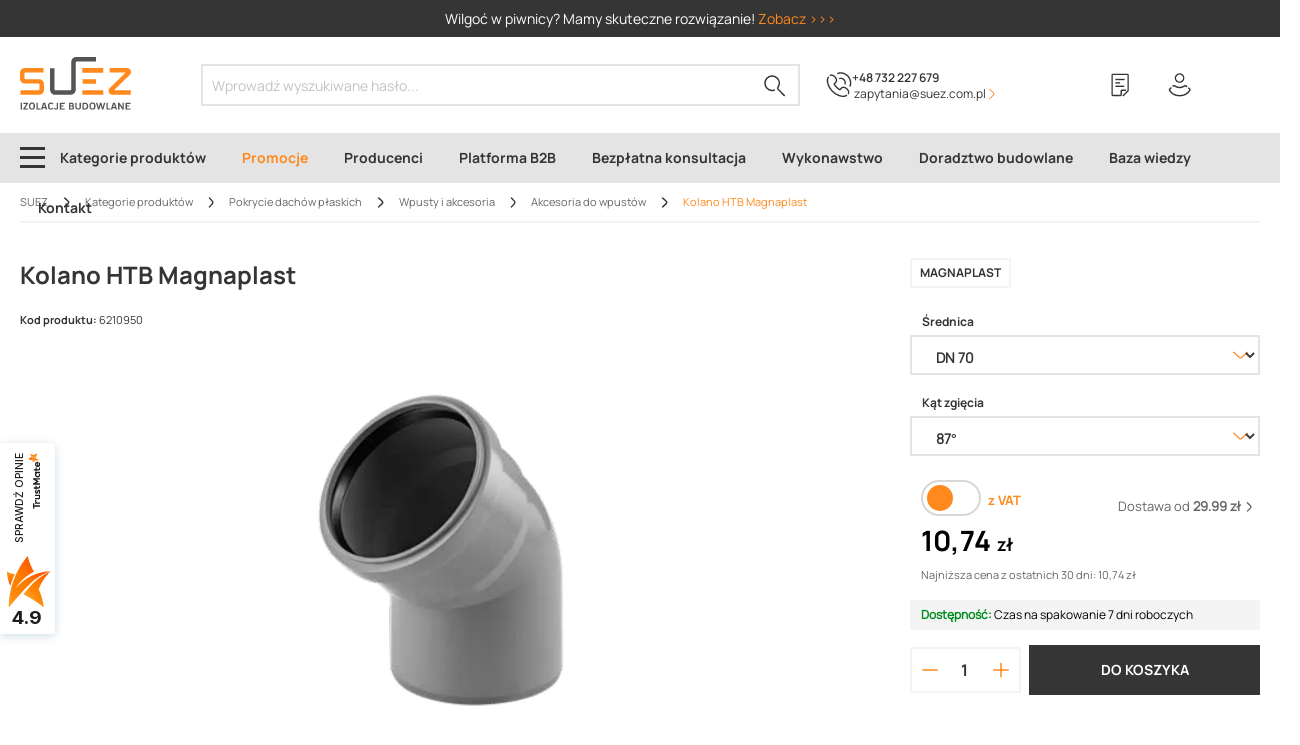

--- FILE ---
content_type: text/html; charset=UTF-8
request_url: https://suez.com.pl/kolano-htb-magnaplast-6509
body_size: 97404
content:

<!DOCTYPE html>

                <html lang="pl-PL"
        itemscope="itemscope"
        itemtype="https://schema.org/WebPage">
                            
    <head>
                
        
                                <meta charset="utf-8">
            
                            <meta name="viewport"
                      content="width=device-width, initial-scale=1, shrink-to-fit=no">
            
                            <meta name="author"
                      content="">
                <meta name="robots"
                      content="index,follow">
                <meta name="revisit-after"
                      content="15 days">
                <meta name="keywords"
                      content="">
                <meta name="description"
                      content="SUEZ ➤ Kolano HTB Magnaplast w atrakcyjnej Cenie ✔️ Wieloletnie doświadczenie ✔️ Szybka dostawa ✔️ Gwarancja jakości ⭐ Kup!">
            
                                <meta property="og:type"
          content="product">
    <meta property="og:site_name"
          content="Suez">
    <meta property="og:url"
          content="https://suez.com.pl/kolano-htb-magnaplast-6509">
    <meta property="og:title"
          content="Kolano HTB Magnaplast (SW12855) | Dobra Cena | Sklep Online | Rzeszów - SUEZ">

    <meta property="og:description"
          content="SUEZ ➤ Kolano HTB Magnaplast w atrakcyjnej Cenie ✔️ Wieloletnie doświadczenie ✔️ Szybka dostawa ✔️ Gwarancja jakości ⭐ Kup!">
    <meta property="og:image"
          content="https://suez.b-cdn.net/media/97/7f/a6/1692627661/Zrzut ekranu 2023-08-21 o 16.20.55.png">

            <meta property="product:brand"
              content="Magnaplast">
    
            <meta property="product:price:amount"
          content="10.74">
    <meta property="product:price:currency"
          content="PLN">
    <meta property="product:product_link"
          content="https://suez.com.pl/kolano-htb-magnaplast-6509">

    <meta name="twitter:card"
          content="product">
    <meta name="twitter:site"
          content="Suez">
    <meta name="twitter:title"
          content="Kolano HTB Magnaplast (SW12855) | Dobra Cena | Sklep Online | Rzeszów - SUEZ">
    <meta name="twitter:description"
          content="SUEZ ➤ Kolano HTB Magnaplast w atrakcyjnej Cenie ✔️ Wieloletnie doświadczenie ✔️ Szybka dostawa ✔️ Gwarancja jakości ⭐ Kup!">
    <meta name="twitter:image"
          content="https://suez.b-cdn.net/media/97/7f/a6/1692627661/Zrzut ekranu 2023-08-21 o 16.20.55.png">

    

    

                    <script type="application/ld+json">
    {"@context":"https:\/\/schema.org","@type":"Organization","@id":"https:\/\/suez.com.pl\/kolano-htb-magnaplast-6509#organization","url":"https://suez.com.pl/\/","image":"https:\/\/suez.b-cdn.net\/media\/bc\/54\/9d\/1684409854\/logo-suez.svg","logo":"https:\/\/suez.b-cdn.net\/media\/bc\/54\/9d\/1684409854\/logo-suez.svg"}
    </script>
    <script type="application/ld+json">
        {
            "@context": "http://schema.org",
            "@type": "Store",
            "@id": "https://suez.com.pl/kolano-htb-magnaplast-6509#store",
            "address": {
                "@type": "PostalAddress",
                "addressLocality": "Rzeszów",
                "streetAddress": "Langiewicza 18",
                "postalCode": "35-021",
                "addressRegion": "Podkarpackie",
                "addressCountry": "Polska"
            },
            "name": "SUEZ Izolacje Budowlane",
            "legalName": "SUEZ Izolacje Budowlane Sp. z o. o.",
            "alternateName": "SUEZ",
            "brand": "SUEZ Izolacje Budowlane",
            "email": "zapytania@suez.com.pl",
            "telephone": "+48573580858",
            "image": "https://suez.b-cdn.net/media/bc/54/9d/1684409854/logo-suez.svg",
            "logo": "https://suez.b-cdn.net/media/bc/54/9d/1684409854/logo-suez.svg",
            "priceRange": "PLN",
            "url": "https://suez.com.pl/",
            "openingHoursSpecification":
            [
                {
                    "@type": "OpeningHoursSpecification",
                    "dayOfWeek": [
                        "Monday",
                        "Tuesday",
                        "Wednesday",
                        "Thursday",
                        "Friday"
                    ],
                    "opens": "7:00",
                    "closes": "16:00"
                }
            ],
            "sameAs": [
                "https://www.facebook.com/suezizolacjebudowlane/",
                "https://www.youtube.com/channel/UCKN9WczL_C1mBkvsJ5s87jQ",
                "https://www.instagram.com/suezizolacjebudowlane/"
            ]
        }
    </script>
    <script type="application/ld+json">
    {
        "@context": "https://schema.org",
        "@type": "WebSite",
        "url": "https://suez.com.pl/",
        "potentialAction": {
            "@type": "SearchAction",
            "target": "https://suez.com.pl/search?search={query}",
            "query": "required"
        }
    }
    </script>

    
        
                                                

                    <link rel="shortcut icon"
                  href="https://suez.b-cdn.net/media/27/b0/05/1715775442/favicon-32x32.png">
        
                                <link rel="apple-touch-icon"
                  sizes="180x180"
                  href="https://suez.b-cdn.net/media/bc/54/9d/1684409854/logo-suez.svg">
                    
            
    
    <link rel="canonical" href="https://suez.com.pl/kolano-htb-magnaplast-6509">

            
    
                <title itemprop="name">Kolano HTB Magnaplast (SW12855) | Dobra Cena | Sklep Online | Rzeszów - SUEZ</title>
        

                                                                                <link rel="stylesheet"
                      href="https://suez.b-cdn.net/theme/d1619f7e21922bb4626aa24a44a0fbb8/css/all.css?1766386998">
                                    

    
    
    
            <style>
            :root {
                --moorl-advanced-search-width: 600px;
            }
        </style>
    
    <link rel="manifest" href="/manifest.json">

                        <script>
        window.features = {"V6_5_0_0":true,"v6.5.0.0":true,"V6_6_0_0":false,"v6.6.0.0":false,"V6_7_0_0":false,"v6.7.0.0":false,"VUE3":false,"vue3":false,"JOIN_FILTER":false,"join.filter":false,"MEDIA_PATH":false,"media.path":false,"ES_MULTILINGUAL_INDEX":false,"es.multilingual.index":false,"STOCK_HANDLING":true,"stock.handling":true,"ASYNC_THEME_COMPILATION":false,"async.theme.compilation":false,"FEATURE_SWAGCMSEXTENSIONS_1":true,"feature.swagcmsextensions.1":true,"FEATURE_SWAGCMSEXTENSIONS_2":true,"feature.swagcmsextensions.2":true,"FEATURE_SWAGCMSEXTENSIONS_8":true,"feature.swagcmsextensions.8":true,"FEATURE_SWAGCMSEXTENSIONS_63":true,"feature.swagcmsextensions.63":true};
    </script>
        
                
                    <script>
        dataLayer = window.dataLayer || [];
        dataLayer.push({ ecommerce: null });
        
            </script>
                                <script>
        dataLayer = window.dataLayer || [];
        // Clear the previous ecommerce object
        dataLayer.push({ ecommerce: null });
        // Push regular datalayer
        dataLayer.push({"pageTitle":"Kolano HTB Magnaplast (SW12855) | Dobra Cena | Sklep Online | Rzesz\u00f3w - SUEZ","pageSubCategory":"","pageCategoryID":"","pageSubCategoryID":"","pageCountryCode":"pl-PL","pageLanguageCode":"Polski","pageVersion":1,"pageTestVariation":"1","pageValue":1,"pageAttributes":"1","pageCategory":"Product","productID":"13d2608d1f6d4301853d6a4a44b09a86","productName":"Kolano HTB Magnaplast","productPrice":"10.74","productEAN":"4052836131409","productSku":"6210950","productManufacturerNumber":"","productCategory":"Akcesoria do wpust\u00f3w","productCategoryID":"eb558e932fbc42bbad95f77a41286228","productCurrency":"PLN","visitorLoginState":"Logged Out","visitorType":"NOT LOGGED IN","visitorLifetimeValue":0,"visitorExistingCustomer":"No"});
                // Push new GA4 tags
        dataLayer.push({"event":"view_item","ecommerce":{"currency":"PLN","value":10.74,"items":[{"item_name":"Kolano HTB Magnaplast","item_id":"6210950","price":10.74,"index":0,"item_list_name":"Category","quantity":1,"item_category":"Akcesoria do wpust\u00f3w","item_list_id":"eb558e932fbc42bbad95f77a41286228","item_brand":"Magnaplast"}]}});
                            var google_tag_params = {"ecomm_pagetype":"product","ecomm_pcat":["Akcesoria do wpust\u00f3w"],"ecomm_prodid":"6210950","ecomm_pname":"Kolano HTB Magnaplast","ecomm_pvalue":10.74,"ecomm_totalvalue":10.74}
            dataLayer.push ({
                'event':'remarketingTriggered',
                'google_tag_params': window.google_tag_params
            });
                    </script>
            

                        
                            <script>(function(w,d,s,l,i){w[l]=w[l]||[];w[l].push({'gtm.start':
                            new Date().getTime(),event:'gtm.js'});var f=d.getElementsByTagName(s)[0],
                        j=d.createElement(s),dl=l!='dataLayer'?'&l='+l:'';j.async=true;j.src=
                        'https://www.googletagmanager.com/gtm.js?id='+i+dl;f.parentNode.insertBefore(j,f);
                    })(window,document,'script','dataLayer','GTM-MGCT34B');</script>
                        
                                
            <script>
            window.dataLayer = window.dataLayer || [];
            function gtag() { dataLayer.push(arguments); }

            (() => {
                const analyticsStorageEnabled = document.cookie.split(';').some((item) => item.trim().includes('google-analytics-enabled=1'));
                const adsEnabled = document.cookie.split(';').some((item) => item.trim().includes('google-ads-enabled=1'));

                // Always set a default consent for consent mode v2
                gtag('consent', 'default', {
                    'ad_user_data': adsEnabled ? 'granted' : 'denied',
                    'ad_storage': adsEnabled ? 'granted' : 'denied',
                    'ad_personalization': adsEnabled ? 'granted' : 'denied',
                    'analytics_storage': analyticsStorageEnabled ? 'granted' : 'denied'
                });
            })();
        </script>
            


                            
            
                    
    <script>
        globalThis.crehlerPlaceToPlaceContextToken = "23r4xzJGQA6ss0ULKa1m7A0G0aT2wXg8";
        globalThis.crehlerPlaceToPlaceAccessToken = "SWSCSLNZZZN0TFVNVG90ZEXLUG";
    </script>

        
                                            <script>
                window.activeNavigationId = 'eb558e932fbc42bbad95f77a41286228';
                window.router = {
                    'frontend.cart.offcanvas': '/checkout/offcanvas',
                    'frontend.cookie.offcanvas': '/cookie/offcanvas',
                    'frontend.checkout.finish.page': '/checkout/finish',
                    'frontend.checkout.info': '/widgets/checkout/info',
                    'frontend.menu.offcanvas': '/widgets/menu/offcanvas',
                    'frontend.cms.page': '/widgets/cms',
                    'frontend.cms.navigation.page': '/widgets/cms/navigation',
                    'frontend.account.addressbook': '/widgets/account/address-book',
                    'frontend.country.country-data': '/country/country-state-data',
                    'frontend.app-system.generate-token': '/app-system/Placeholder/generate-token',
                    };
                window.salesChannelId = '18608b87063049c8b5a5ad9cc83e601f';
            </script>
        
    <script>
        window.router['flink.responsive-helper.cms-content'] = '/flink/responsive-helper/cms-content'
    </script>


        
    <script>
        window.router['widgets.swag.cmsExtensions.quickview'] = '/swag/cms-extensions/quickview';
        window.router['widgets.swag.cmsExtensions.quickview.variant'] = '/swag/cms-extensions/quickview/variant';
    </script>

    <script>
        window.router['widgets.dvsn.affiliate.set-partner-code'] = '/widgets/dvsn/affiliate/set-partner-code?code=___xxx___';
    </script>

                                <script>
                
                window.breakpoints = {"xs":0,"sm":576,"md":768,"lg":992,"xl":1200};
            </script>
        
        
                        
                            <script>
                window.themeAssetsPublicPath = 'https://suez.b-cdn.net/theme/85654fc3cc2e40b897830c128a3fdc62/assets/';
            </script>
        
                                                                                                <script type="text/javascript" src="https://suez.b-cdn.net/theme/d1619f7e21922bb4626aa24a44a0fbb8/js/all.js?1766386998" defer></script>
                                                            </head>

        <body class="is-ctl-product is-act-index">

            
                
                
    
    <!-- Google Tag Manager Noscript -->
            <noscript>
            <iframe src="https://www.googletagmanager.com/ns.html?id=GTM-MGCT34B"
                    height="0"
                    width="0"
                    style="display:none;visibility:hidden">
            </iframe>
        </noscript>
        <!-- End Google Tag Manager Noscript -->

                        <noscript class="noscript-main">
                
    <div role="alert"
         class="alert alert-info alert-has-icon">
                                                                        
                                                                
                
            <span
                class="icon suez default icon-info">
            <svg width="16" height="16" viewBox="0 0 16 16" fill="none" xmlns="http://www.w3.org/2000/svg">
<path fill-rule="evenodd" clip-rule="evenodd" d="M16 8C16 3.58172 12.4183 0 8 0C3.58172 0 0 3.58172 0 8C0 12.4183 3.58172 16 8 16C12.4183 16 16 12.4183 16 8Z" fill="#FF891C" style="fill:#FF891C !important"/>
<path d="M7.3999 12.6002V6.40022H8.5999V12.6002H7.3999Z" fill="white"/>
<circle cx="8" cy="4" r="1" transform="rotate(-180 8 4)" fill="white"/>
</svg>


        </span>
    
                                                    
                                    
                    <div class="alert-content-container">
                                                    
                                    <div class="alert-content">
                                                    Aby móc w pełnym zakresie korzystać z naszego sklepu, zalecamy włączenie obsługi JavaScript w przeglądarce.
                                            </div>
                
                                                                </div>
            </div>
            </noscript>
        
                    <header class="header-main">
                                      <div class="cr-suez-top-bar" data-crehler-suez-top-bar="true">
      <div class="cr-suez-top-bar__slogan"><div>Wilgoć w piwnicy? Mamy skuteczne rozwiązanie! <a style="color: #ff891c" href="https://suez.com.pl/izolacja-piwnic-od-wewnatrz">Zobacz >>></a></div></div>
    </div>
      
        <div class="container">
        <div class="row align-items-center header-row">
                                            <div class="col-12 col-lg-auto header-logo-col">
                        <div class="header-logo-main">
                    <a class="header-logo-main-link"
               href="/"
               title="Izolacje budowlane Rzeszów - sklep SUEZ">
                                    <picture class="header-logo-picture">
                                                                                
                                                                            
                                                                                    <img src="https://suez.b-cdn.net/media/bc/54/9d/1684409854/logo-suez.svg"
                                     alt="Izolacje budowlane Rzeszów - sklep SUEZ"
                                     class="img-fluid header-logo-main-img">
                                                                        </picture>
                            </a>
            </div>
                </div>
            
                                    <div class="col-12 order-1 col-sm order-sm-1 d-lg-none header-mobile-contact">
                        <div class="phone">
                                        
                
            <span
                class="icon suez default icon-phone-call">
            <svg width="27" height="28" viewBox="0 0 27 28" fill="none" xmlns="http://www.w3.org/2000/svg">
<path style="fill: none" d="M3.61682 4.00286C5.02968 2.59 7.42067 3.35077 9.26826 5.41572C11.1158 7.48066 11.3332 9.98034 9.92035 11.1758C9.81167 11.2845 9.48562 11.6106 8.61617 12.48C8.29012 12.8061 8.29013 13.2408 8.50749 13.5668C9.81167 15.5231 11.4419 17.1533 13.3982 18.5662L13.7242 18.7835C14.0502 19.0009 14.485 19.0009 14.811 18.6749C15.6805 17.8054 16.0065 17.4794 16.1152 17.3707C17.3107 15.9578 19.919 16.2839 21.8753 18.0228C23.8316 19.7617 24.5924 22.2614 23.2882 23.6742" stroke="#ffffff" stroke-width="1.5" stroke-miterlimit="10"/>
<path style="fill: none" d="M21.9838 24.7609C21.9838 24.7609 21.5491 25.1957 21.4404 25.3043C20.2449 26.2825 18.3973 26.3912 16.6584 26.1738C14.2674 25.7391 12.3112 25.087 10.2462 23.7828C9.81148 23.4568 9.37676 23.1307 8.94203 22.9133L8.72467 22.8047C6.65972 21.1744 4.92082 19.3269 3.50796 17.0445C2.20378 14.9796 1.44301 13.132 1.11697 10.741C0.899604 8.89343 0.8996 7.04585 1.87773 5.85035C1.98642 5.74167 2.42114 5.30695 2.42114 5.30695" stroke="#ffffff" stroke-width="1.5" stroke-miterlimit="10"/>
<path style="fill: none" d="M13.724 7.15454C14.8108 6.71981 16.115 6.71981 17.2018 7.15454C19.7015 8.13267 20.897 10.9584 19.8102 13.3494" stroke="#ffffff" stroke-width="1.5" stroke-miterlimit="10"/>
<path style="fill: none" d="M11.6591 1.72055C14.0501 0.742418 16.8758 0.742418 19.3754 1.82923C24.8095 4.00286 27.4179 10.1977 25.2442 15.6318" stroke="#ffffff" stroke-width="1.5" stroke-miterlimit="10"/>
</svg>


        </span>
    
 <a href="tel:+48732227679">+48 732 227 679</a>
                        </div>
                        <div class="mail">
                                        
                
            <span
                class="icon test-default original icon-envelope">
            <svg xmlns="http://www.w3.org/2000/svg" xmlns:xlink="http://www.w3.org/1999/xlink" width="24" height="24" viewBox="0 0 24 24"><defs><path d="m3.7438 5 7.1093 4.9765a2 2 0 0 0 2.2938 0L20.2562 5H3.7438zM22 6.2207l-7.7062 5.3943a4 4 0 0 1-4.5876 0L2 6.2207V18c0 .5523.4477 1 1 1h18c.5523 0 1-.4477 1-1V6.2207zM3 3h18c1.6569 0 3 1.3431 3 3v12c0 1.6569-1.3431 3-3 3H3c-1.6569 0-3-1.3431-3-3V6c0-1.6569 1.3431-3 3-3z" id="icons-default-envelope" /></defs><use xlink:href="#icons-default-envelope" fill="#758CA3" fill-rule="evenodd" /></svg>
        </span>
    
                            <a href="mailto: zapytania@suez.com.pl"> zapytania@suez.com.pl</a>
                        </div>
                    </div>
                            
                            <div class="col-12 order-2 col-sm order-sm-1 header-search-col">
                    <div class="row">
                        <div class="col">
                            
    <div class="collapse"
         id="searchCollapse">
        <div class="header-search">
                            <form action="/search"
                      method="get"
                                                                      data-search-form="true"
                                                                  data-search-widget-options='{&quot;searchWidgetMinChars&quot;:2}'
                      data-url="/suggest?search="
                      class="header-search-form">
                                            <div class="input-group">
                                                            <input type="search"
                                       name="search"
                                       class="form-control header-search-input"
                                       autocomplete="off"
                                       autocapitalize="off"
                                       placeholder="Wprowadź wyszukiwane hasło..."
                                       aria-label="Wprowadź wyszukiwane hasło..."
                                       value=""
                                >
                            
                                                            <button type="submit"
                                        class="btn header-search-btn"
                                        aria-label="Szukaj">
                                    <span class="header-search-icon">
                                                    
                
            <span
                class="icon suez default icon-search">
            <svg width="22" height="22" viewBox="0 0 22 22" fill="none" xmlns="http://www.w3.org/2000/svg">
<path d="M10.85 14.8877C8.25 15.9877 5.05 15.3877 2.95 13.1877C0.35 10.4877 0.35 5.98766 2.95 3.18766C5.75 0.287664 10.35 0.287665 13.15 3.08766C15.65 5.58766 15.95 9.38766 14.05 12.1877C13.55 12.8877 13.65 13.7877 14.15 14.2877L20.75 20.9877" stroke="#333333" stroke-width="1.5" stroke-miterlimit="10"/>
</svg>


        </span>
    
                                    </span>
                                </button>
                                                    </div>
                                    </form>
                    </div>
    </div>
                        </div>
                    </div>
                </div>
                <div class="col-sm-auto d-none d-sm-block d-lg-none header-toggle-col">
                                            <div class="nav-main-toggle">
                                                            <button class="btn nav-main-toggle-btn header-actions-btn"
                                        type="button"
                                        data-offcanvas-menu="true"
                                        aria-label="Menu">
                                                                                        
                
            <span
                class="icon suez default icon-stack">
            <svg width="25" height="21" viewBox="0 0 25 21" fill="none" xmlns="http://www.w3.org/2000/svg">
    <path d="M25 0H0V3H25V0Z" fill="#353535"/>
    <path d="M25 9H0V12H25V9Z" fill="#353535"/>
    <path d="M25 18H0V21H25V18Z" fill="#353535"/>
</svg>


        </span>
    
                                                                    </button>
                                                    </div>
                                    </div>
            
                                            <div class="col-auto cr-suez-header-phone d-none d-lg-flex order-2">
                                
                
            <span
                class="icon suez default icon-phone-call">
            <svg width="27" height="28" viewBox="0 0 27 28" fill="none" xmlns="http://www.w3.org/2000/svg">
<path style="fill: none" d="M3.61682 4.00286C5.02968 2.59 7.42067 3.35077 9.26826 5.41572C11.1158 7.48066 11.3332 9.98034 9.92035 11.1758C9.81167 11.2845 9.48562 11.6106 8.61617 12.48C8.29012 12.8061 8.29013 13.2408 8.50749 13.5668C9.81167 15.5231 11.4419 17.1533 13.3982 18.5662L13.7242 18.7835C14.0502 19.0009 14.485 19.0009 14.811 18.6749C15.6805 17.8054 16.0065 17.4794 16.1152 17.3707C17.3107 15.9578 19.919 16.2839 21.8753 18.0228C23.8316 19.7617 24.5924 22.2614 23.2882 23.6742" stroke="#ffffff" stroke-width="1.5" stroke-miterlimit="10"/>
<path style="fill: none" d="M21.9838 24.7609C21.9838 24.7609 21.5491 25.1957 21.4404 25.3043C20.2449 26.2825 18.3973 26.3912 16.6584 26.1738C14.2674 25.7391 12.3112 25.087 10.2462 23.7828C9.81148 23.4568 9.37676 23.1307 8.94203 22.9133L8.72467 22.8047C6.65972 21.1744 4.92082 19.3269 3.50796 17.0445C2.20378 14.9796 1.44301 13.132 1.11697 10.741C0.899604 8.89343 0.8996 7.04585 1.87773 5.85035C1.98642 5.74167 2.42114 5.30695 2.42114 5.30695" stroke="#ffffff" stroke-width="1.5" stroke-miterlimit="10"/>
<path style="fill: none" d="M13.724 7.15454C14.8108 6.71981 16.115 6.71981 17.2018 7.15454C19.7015 8.13267 20.897 10.9584 19.8102 13.3494" stroke="#ffffff" stroke-width="1.5" stroke-miterlimit="10"/>
<path style="fill: none" d="M11.6591 1.72055C14.0501 0.742418 16.8758 0.742418 19.3754 1.82923C24.8095 4.00286 27.4179 10.1977 25.2442 15.6318" stroke="#ffffff" stroke-width="1.5" stroke-miterlimit="10"/>
</svg>


        </span>
    
                    <div class="cr-suez-header-phone-text">
                        <a href="tel:+48732227679">+48 732 227 679</a>
                        <a href="https://suez.com.pl/kontakt" class="cr-suez-header-phone-contact">
                            <div class="cr-suez-header-phone-contact-text">
                                 zapytania@suez.com.pl
                            </div>
                                        
                
            <span
                class="icon suez default icon-cr-suez-chevron-right-small">
            <svg xmlns="http://www.w3.org/2000/svg" width="12" height="12" viewBox="0 0 12 12" fill="none">
    <path d="M3.15197 1.39774L7.27397 5.51974C7.5684 5.81417 7.50951 6.34414 7.27397 6.57968L3.15197 10.7017L3.79971 11.3494L7.9806 7.16854C8.56945 6.57968 8.56945 5.51974 8.03948 4.98977L3.79971 0.750002L3.15197 1.39774Z" fill="currentColor"/>
</svg>

        </span>
    
                        </a>
                    </div>
                </div>
                                <div class="col-12 order-1 col-sm-auto order-sm-2 header-actions-col">
                    <div class="row g-0">
                                                    <div class="col d-sm-none">
                                <div class="menu-button">
                                                                            <button
                                            class="btn nav-main-toggle-btn header-actions-btn"
                                            type="button"
                                                                                                                                        data-offcanvas-menu="true"
                                                                                        aria-label="Menu"
                                        >
                                                                                                        
                
            <span
                class="icon suez default icon-stack">
            <svg width="25" height="21" viewBox="0 0 25 21" fill="none" xmlns="http://www.w3.org/2000/svg">
    <path d="M25 0H0V3H25V0Z" fill="#353535"/>
    <path d="M25 9H0V12H25V9Z" fill="#353535"/>
    <path d="M25 18H0V21H25V18Z" fill="#353535"/>
</svg>


        </span>
    
                                                                                    </button>
                                                                    </div>
                            </div>
                        
                                                    <div class="col-auto d-sm-none">
                                <div class="search-toggle">
                                    <button class="btn header-actions-btn search-toggle-btn js-search-toggle-btn collapsed"
                                            type="button"
                                            data-bs-toggle="collapse"
                                            data-bs-target="#searchCollapse"
                                            aria-expanded="false"
                                            aria-controls="searchCollapse"
                                            aria-label="Szukaj">
                                                    
                
            <span
                class="icon suez default icon-search">
            <svg width="22" height="22" viewBox="0 0 22 22" fill="none" xmlns="http://www.w3.org/2000/svg">
<path d="M10.85 14.8877C8.25 15.9877 5.05 15.3877 2.95 13.1877C0.35 10.4877 0.35 5.98766 2.95 3.18766C5.75 0.287664 10.35 0.287665 13.15 3.08766C15.65 5.58766 15.95 9.38766 14.05 12.1877C13.55 12.8877 13.65 13.7877 14.15 14.2877L20.75 20.9877" stroke="#333333" stroke-width="1.5" stroke-miterlimit="10"/>
</svg>


        </span>
    
                                    </button>
                                </div>
                            </div>
                        
                        
                            <div class="col-auto">
        <div class="header-wishlist">
            <a class="btn header-wishlist-btn header-actions-btn"
               href="/shopping-list"
               title="Lista zakupowa"
               data-header-checkmark="true"
               aria-label="Lista zakupowa">
                    
            <span class="header-wishlist-icon">
                        
                
            <span
                class="icon suez default icon-heart">
            <svg width="20" height="26" viewBox="0 0 20 26" fill="none" xmlns="http://www.w3.org/2000/svg">
<path d="M16.629 18.6933H12.027C11.6312 18.6933 11.3033 19.0145 11.3033 19.4274V23.6139C11.3033 24.0154 10.9867 24.348 10.5797 24.348H2.22366C1.82791 24.348 1.5 24.0268 1.5 23.6139V2.23407C1.5 1.83263 1.8166 1.5 2.22366 1.5H18.0763C18.4721 1.5 18.8 1.82116 18.8 2.23407V18.9227C18.8 19.1177 18.7208 19.3012 18.5852 19.4389L13.1916 24.91" stroke="#353535" stroke-width="1.5" stroke-miterlimit="10" style="fill: none"/>
<path d="M5.03906 7.04102H15.0572" stroke="#353535" stroke-width="1.5" stroke-miterlimit="10"/>
<path d="M5.03906 10.7334H10.1725" stroke="#353535" stroke-width="1.5" stroke-miterlimit="10"/>
<path d="M5.03906 14.415H14.6841" stroke="#353535" stroke-width="1.5" stroke-miterlimit="10"/>
</svg>


        </span>
    
            <div class="header-checkmark-icon d-none">            
                
            <span
                class="icon suez default icon-orange-checkmark-circle">
            <svg width="16" height="16" viewBox="0 0 16 16" fill="none" xmlns="http://www.w3.org/2000/svg">
<path d="M0 8C0 3.58172 3.58172 0 8 0C12.4183 0 16 3.58172 16 8C16 12.4183 12.4183 16 8 16C3.58172 16 0 12.4183 0 8Z" fill="#FF891C"/>
<path d="M11.8698 4.69349L7.35241 9.67033C6.87663 10.1794 6.4891 10.2019 6.06378 9.84163L4.22038 7.76044L3.01191 8.67906L5.1234 11.0516C6.18669 11.9524 7.47532 11.7811 8.33171 10.8648L13.0395 5.68435L11.8698 4.69349Z" fill="white"/>
</svg>


        </span>
    
</div>
        </span>
    
    
    
    <span class="badge bg-primary header-wishlist-badge"
          id="wishlist-basket"
          data-wishlist-storage="true"
          data-wishlist-storage-options="{&quot;listPath&quot;:&quot;\/wishlist\/list&quot;,&quot;mergePath&quot;:&quot;\/wishlist\/merge&quot;,&quot;pageletPath&quot;:&quot;\/wishlist\/merge\/pagelet&quot;}"
          data-wishlist-widget="true"
          data-wishlist-widget-options="{&quot;showCounter&quot;:true}"
    ></span>
            </a>
        </div>
    </div>
                                <div class="col-auto">
                                <div class="account-menu">
                                        <div class="dropdown">
                    <button class="btn account-menu-btn header-actions-btn"
                    type="button"
                    id="accountWidget"
                                                                data-offcanvas-account-menu="true"
                                        data-bs-toggle="dropdown"
                    aria-haspopup="true"
                    aria-expanded="false"
                    aria-label="Twoje konto"
                    title="Twoje konto">
                            
                
            <span
                class="icon suez default icon-avatar">
            <svg width="24" height="25" viewBox="0 0 24 25" fill="none" xmlns="http://www.w3.org/2000/svg">
<path style="fill: none" d="M8.5394 8.3C10.1394 9.9 12.9394 9.9 14.6394 8.3C16.2394 6.7 16.2394 3.9 14.6394 2.2C13.0394 0.6 10.2394 0.6 8.5394 2.2C6.8394 3.9 6.8394 6.6 8.5394 8.3Z" stroke="#353535" stroke-width="1.5" stroke-miterlimit="10"/>
<path style="fill: none" d="M20.6394 15.3C21.2394 15.8 21.7394 16.4 22.1394 16.9C22.4394 17.3 22.4394 17.7 22.2394 18.1C19.9394 21.5 16.0394 23.7 11.6394 23.6H11.7394C7.33939 23.7 3.33939 21.5 1.13939 18.1C0.939385 17.7 0.939391 17.3 1.23939 16.9C1.63939 16.3 2.33938 15.7 3.03938 15.1" stroke="#353535" stroke-width="1.5" stroke-miterlimit="10"/>
<path style="fill: none" d="M4.1394 14C4.3394 13.8 4.5394 13.7 4.6394 13.6C5.3394 13.1 6.1394 13.1 6.8394 13.6C9.6394 15.5 13.5394 15.5 16.4394 13.6C17.1394 13.1 17.9394 13.1 18.5394 13.6C18.7394 13.8 19.0394 14 19.3394 14.3" stroke="#353535" stroke-width="1.5" stroke-miterlimit="10"/>
</svg>


        </span>
    
            </button>
        
                    <div class="dropdown-menu dropdown-menu-end account-menu-dropdown js-account-menu-dropdown"
                 aria-labelledby="accountWidget">
                

        
            <div class="offcanvas-header">
                            <button class="btn btn-light offcanvas-close js-offcanvas-close">
                                                        
                
            <span
                class="icon suez default icon-x icon-sm">
            <svg width="20" height="20" viewBox="0 0 20 20" fill="none" xmlns="http://www.w3.org/2000/svg">
<path d="M9.97628 8.87907L17.9129 0.942466L19.0114 2.04101L11.0748 9.97762L19.0045 17.9073L17.8944 19.0174L9.96471 11.0877L2.04087 19.0116L0.942325 17.913L8.86617 9.98918L0.923849 2.04685L2.03395 0.93675L9.97628 8.87907Z" fill="black"/>
</svg>


        </span>
    
                    
                                            Zamknij menu
                                    </button>
                    </div>
    
            <div class="offcanvas-body">
                <div class="account-menu">
                                    <div class="dropdown-header account-menu-header">
                    Twoje konto
                </div>
                    
                    <div class="account-menu-login">
            <a href="/account/login"
               title="Zaloguj się"
               class="btn btn-primary btn-flex account-menu-login-button">
                Zaloguj się
            </a>

            <div class="account-menu-register">
                <a class="btn btn-secondary" href="/account/login#register-section"
                   title="Rejestracja">Rejestracja</a>
            </div>
        </div>
    
                    <div class="account-menu-links">
                    <div class="header-account-menu">
        <div class="card account-menu-inner">
                                                        
            
                                                <div class="list-group list-group-flush account-aside-list-group">
                                                                                                                    <a href="/account"
                                   title="Przegląd"
                                   class="list-group-item list-group-item-action account-aside-item">
                                    Przegląd
                                </a>
                            
                            
                                                                                            <a href="/account/profile"
                                   title="Moje dane"
                                   class="list-group-item list-group-item-action account-aside-item">
                                    Moje dane
                                </a>
                            
                            
                                                                                            <a href="/account/address"
                                   title="Moje adresy"
                                   class="list-group-item list-group-item-action account-aside-item">
                                    Moje adresy
                                </a>
                            
                            
                                                                                            <a href="/account/payment"
                                   title="Metody płatności"
                                   class="list-group-item list-group-item-action account-aside-item">
                                    Metody płatności
                                </a>
                            
                            
                                                                
                                        <a href="/account/order"
                                   title="Moje zamówienia"
                                   class="list-group-item list-group-item-action account-aside-item">
                                    Moje zamówienia
                                </a>
                            

                            
                                                                                         
                                                                                                                        
                                                            <a href="/account/return-or-claim"
                                   title="Zwroty i reklamacje"
                                   class="list-group-item list-group-item-action account-aside-item">
                                    Zwroty i reklamacje
                                </a>
                                                    
                                                                                                </div>
                                    </div>
    </div>
            </div>
            </div>
        </div>
                </div>
            </div>
                                </div>
                            </div>
                        

                                                    <div class="col-auto">
                                <div
                                    class="header-cart"
                                                                                                                data-offcanvas-cart="true"
                                                                    >
                                    <a class="btn header-cart-btn header-actions-btn"
                                       href="/checkout/cart"
                                       data-cart-widget="true"
                                       title="Koszyk"
                                       aria-label="Koszyk">
                                            <span class="header-cart-icon">
                    
                
            <span
                class="icon suez default icon-bag">
            <svg width="31" height="24" viewBox="0 0 31 24" fill="none" xmlns="http://www.w3.org/2000/svg">
<path d="M0 1H4.6C5 1 5.4 1.3 5.5 1.6L6.4 4.8C6.5 5.2 6.8 5.4 7.3 5.4H28.9C29.5 5.4 30 5.9 29.8 6.6L28.2 12.4C28.1 12.8 27.8 13 27.3 13H11.4C10 13 8.9 14.1 8.9 15.5C8.9 16.9 10 18 11.4 18H28.3" stroke="#353535" stroke-width="1.5" stroke-miterlimit="10" style="fill: none"/>
<path d="M15.5 8V12.8" stroke="#353535" stroke-width="1.5" stroke-miterlimit="10" style="fill: none"/>
<path d="M21.9 8V12.8" stroke="#353535" stroke-width="1.5" stroke-miterlimit="10" style="fill: none"/>
<path d="M20.6 21.1C20.6 22.2 21.5 23.2 22.7 23.2C23.9 23.2 24.8 22.3 24.8 21.1" stroke="#353535" stroke-width="1.5" stroke-miterlimit="10" style="fill: none"/>
<path d="M12.5 21.1C12.5 22.2 13.4 23.2 14.6 23.2C15.7 23.2 16.7 22.3 16.7 21.1" stroke="#353535" stroke-width="1.5" stroke-miterlimit="10" style="fill: none"/>
<path d="M8 8.20001C8 8.40001 8.1 8.70001 8.2 8.90001L10.4 13.2" stroke="#353535" stroke-width="1.5" stroke-miterlimit="10" style="fill: none"/>
</svg>


        </span>
    
    </span>
                                        </a>
                                </div>
                            </div>
                                            </div>
                </div>
            
                    </div>
            </header>
        
                    <div class="nav-main">
                                        <div class="main-navigation"
         id="mainNavigation"
         data-flyout-menu="true">
                    <div class="container">
                                    <nav class="nav main-navigation-menu"
                        itemscope="itemscope"
                        itemtype="http://schema.org/SiteNavigationElement">
                        
                                    <a class="nav-link main-navigation-link home-link"
           href="/"
           itemprop="url"
           title="Home">
                        
                
            <span
                class="icon suez default icon-list">
            <svg width="25" height="21" viewBox="0 0 25 21" fill="none" xmlns="http://www.w3.org/2000/svg">
    <path d="M25 0H0V3H25V0Z" fill="#353535"/>
    <path d="M25 9H0V12H25V9Z" fill="#353535"/>
    <path d="M25 18H0V21H25V18Z" fill="#353535"/>
</svg>


        </span>
    
        </a>
    
                                                    
                                                                                            
                                                            <a class="nav-link main-navigation-link active"href="https://suez.com.pl/kategorie-produktow"
            itemprop="url"
            data-flyout-menu-trigger="a36341cda1da45989a90c3891e46194c"                        title="Kategorie produktów">
            <div class="main-navigation-link-text">
                <span itemprop="name">Kategorie produktów</span>
            </div>
        </a>
    </span>
                                                                                            
                                                                                    <a class="nav-link main-navigation-link"style="--cr-suez-text-color: #ff891c;--cr-suez-text-color-hover: #ff891c;"href="https://suez.com.pl/promocje"
            itemprop="url"
                                    title="Promocje ">
            <div class="main-navigation-link-text">
                <span itemprop="name">Promocje </span>
            </div>
        </a>
    </span>
                                                                                            
                                                            <div class="nav-link main-navigation-link"                data-flyout-menu-trigger="2de1b63223f7462eb5d0fd20c9bc7d89"
                            title="Producenci">
            <div class="main-navigation-link-text">
                <span itemprop="name">Producenci</span>
            </div>
        </div>
    </span>
                                                                                            
                                                            <a class="nav-link main-navigation-link"href="https://suez.com.pl/platforma-b2b"
            itemprop="url"
                                    title="Platforma B2B">
            <div class="main-navigation-link-text">
                <span itemprop="name">Platforma B2B</span>
            </div>
        </a>
    </span>
                                                                                            
                                                            <a class="nav-link main-navigation-link"href="https://suez.com.pl/bezplatna-konsultacja-online"
            itemprop="url"
                                    title="Bezpłatna konsultacja ">
            <div class="main-navigation-link-text">
                <span itemprop="name">Bezpłatna konsultacja </span>
            </div>
        </a>
    </span>
                                                                                            
                                                            <a class="nav-link main-navigation-link"href="https://suez.com.pl/wykonawstwo"
            itemprop="url"
            data-flyout-menu-trigger="4784063841eb4475a31c17f7f7fdd200"                        title="Wykonawstwo">
            <div class="main-navigation-link-text">
                <span itemprop="name">Wykonawstwo</span>
            </div>
        </a>
    </span>
                                                                                            
                                                            <a class="nav-link main-navigation-link"href="https://suez.com.pl/doradztwo-budowlane"
            itemprop="url"
                                    title=" Doradztwo budowlane">
            <div class="main-navigation-link-text">
                <span itemprop="name"> Doradztwo budowlane</span>
            </div>
        </a>
    </span>
                                                                                            
                                                            <div class="nav-link main-navigation-link"                data-flyout-menu-trigger="a4342cfaa421467aa56f9a6603d43101"
                            title="Baza wiedzy">
            <div class="main-navigation-link-text">
                <span itemprop="name">Baza wiedzy</span>
            </div>
        </div>
    </span>
                                                                                            
                                                            <a class="nav-link main-navigation-link"href="https://suez.com.pl/kontakt"
            itemprop="url"
                                    title="Kontakt">
            <div class="main-navigation-link-text">
                <span itemprop="name">Kontakt</span>
            </div>
        </a>
    </span>
                                                                        </nav>
                            </div>
        
                                                                                                                                                                                                                                                                                                                                                                                                                                            
                                                <div class="navigation-flyouts">
                                                                                                                        
    
    <div class="navigation-flyout "
         data-flyout-menu-id="a36341cda1da45989a90c3891e46194c">
        <div class="container">
                                                <div class="row navigation-flyout-bar">
                            <div class="col">
                    <div class="navigation-flyout-category-link">
                                                                                    <a class="nav-link"
                                   href="https://suez.com.pl/kategorie-produktow"
                                   itemprop="url"
                                   title="Kategorie produktów">
                                                                            Do kategorii Kategorie produktów
                                                    
    
            <span
                class="icon test-solid original icon-arrow-right icon-primary">
            <svg xmlns="http://www.w3.org/2000/svg" xmlns:xlink="http://www.w3.org/1999/xlink" width="16" height="16" viewBox="0 0 16 16"><defs><path id="icons-solid-arrow-right" d="M6.7071 6.2929c-.3905-.3905-1.0237-.3905-1.4142 0-.3905.3905-.3905 1.0237 0 1.4142l3 3c.3905.3905 1.0237.3905 1.4142 0l3-3c.3905-.3905.3905-1.0237 0-1.4142-.3905-.3905-1.0237-.3905-1.4142 0L9 8.5858l-2.2929-2.293z" /></defs><use transform="rotate(-90 9 8.5)" xlink:href="#icons-solid-arrow-right" fill="#758CA3" fill-rule="evenodd" /></svg>
        </span>
    
                                                                    </a>
                                                                        </div>
                </div>
            
                            <div class="col-auto">
                    <div class="navigation-flyout-close js-close-flyout-menu">
                                                                                                
                
            <span
                class="icon suez default icon-x">
            <svg width="20" height="20" viewBox="0 0 20 20" fill="none" xmlns="http://www.w3.org/2000/svg">
<path d="M9.97628 8.87907L17.9129 0.942466L19.0114 2.04101L11.0748 9.97762L19.0045 17.9073L17.8944 19.0174L9.96471 11.0877L2.04087 19.0116L0.942325 17.913L8.86617 9.98918L0.923849 2.04685L2.03395 0.93675L9.97628 8.87907Z" fill="black"/>
</svg>


        </span>
    
                                                                        </div>
                </div>
                    </div>
    
            <div class="row navigation-flyout-content">
                            <div class="col">
                    <div class="navigation-flyout-categories">
                                                        
                    
    
    <div class="row navigation-flyout-categories is-level-0">
                                            
                            <div class="col-3 navigation-flyout-col">
                                <a class="nav-item nav-link navigation-flyout-link is-level-0
           has-subcategory             active"
           href="https://suez.com.pl/pokrycie-dachow-plaskich"
                      title="Pokrycie dachów płaskich">
            <span>Pokrycie dachów płaskich</span>
        </a>
    
                                                                            
        
    
    <div class="navigation-flyout-categories is-level-1">
                                            
                            <div class="navigation-flyout-col">
                                <a class="nav-item nav-link navigation-flyout-link is-level-1
                      "
           href="https://suez.com.pl/pokrycie-dachow-plaskich/paroizolacja"
                      title="Paroizolacja">
            <span>Paroizolacja</span>
        </a>
    
                                                                            
        
    
    <div class="navigation-flyout-categories is-level-2">
            </div>
                                                            </div>
                                                        
                            <div class="navigation-flyout-col">
                                <a class="nav-item nav-link navigation-flyout-link is-level-1
           has-subcategory            "
           href="https://suez.com.pl/pokrycie-dachow-plaskich/papy-termozgrzewalne"
                      title="Papy dachowe">
            <span>Papy dachowe</span>
        </a>
    
                                                                            
        
    
    <div class="navigation-flyout-categories is-level-2">
                                            
                            <div class="navigation-flyout-col">
                                <a class="nav-item nav-link navigation-flyout-link is-level-2
                      "
           href="https://suez.com.pl/pokrycie-dachow-plaskich/papy-dachowe/papy-podkladowe"
                      title="Papy podkładowe">
            <span>Papy podkładowe</span>
        </a>
    
                                                                            
        
    
    <div class="navigation-flyout-categories is-level-3">
            </div>
                                                            </div>
                                                        
                            <div class="navigation-flyout-col">
                                <a class="nav-item nav-link navigation-flyout-link is-level-2
                      "
           href="https://suez.com.pl/pokrycie-dachow-plaskich/papy-dachowe/papy-wierzchniego-krycia"
                      title="Papy wierzchniego krycia">
            <span>Papy wierzchniego krycia</span>
        </a>
    
                                                                            
        
    
    <div class="navigation-flyout-categories is-level-3">
            </div>
                                                            </div>
                                                        
                            <div class="navigation-flyout-col">
                                <a class="nav-item nav-link navigation-flyout-link is-level-2
                      "
           href="https://suez.com.pl/pokrycie-dachow-plaskich/papy-dachowe/papy-samoprzylepne"
                      title="Papy samoprzylepne">
            <span>Papy samoprzylepne</span>
        </a>
    
                                                                            
        
    
    <div class="navigation-flyout-categories is-level-3">
            </div>
                                                            </div>
                                                        
                            <div class="navigation-flyout-col">
                                <a class="nav-item nav-link navigation-flyout-link is-level-2
                      "
           href="https://suez.com.pl/pokrycie-dachow-plaskich/papy-dachowe/akcesoria-do-montazu-pap"
                      title="Akcesoria do montażu pap">
            <span>Akcesoria do montażu pap</span>
        </a>
    
                                                                            
        
    
    <div class="navigation-flyout-categories is-level-3">
            </div>
                                                            </div>
                        </div>
                                                            </div>
                                                        
                            <div class="navigation-flyout-col">
                                <a class="nav-item nav-link navigation-flyout-link is-level-1
           has-subcategory            "
           href="https://suez.com.pl/pokrycie-dachow-plaskich/membrany-dachowe"
                      title="Membrany dachowe">
            <span>Membrany dachowe</span>
        </a>
    
                                                                            
        
    
    <div class="navigation-flyout-categories is-level-2">
                                            
                            <div class="navigation-flyout-col">
                                <a class="nav-item nav-link navigation-flyout-link is-level-2
                      "
           href="https://suez.com.pl/pokrycie-dachow-plaskich/membrany-dachowe/membrany-epdm"
                      title="Membrany EPDM">
            <span>Membrany EPDM</span>
        </a>
    
                                                                            
        
    
    <div class="navigation-flyout-categories is-level-3">
            </div>
                                                            </div>
                                                        
                            <div class="navigation-flyout-col">
                                <a class="nav-item nav-link navigation-flyout-link is-level-2
                      "
           href="https://suez.com.pl/pokrycie-dachow-plaskich/membrany-dachowe/membrany-pvc"
                      title="Membrany PVC">
            <span>Membrany PVC</span>
        </a>
    
                                                                            
        
    
    <div class="navigation-flyout-categories is-level-3">
            </div>
                                                            </div>
                                                        
                            <div class="navigation-flyout-col">
                                <a class="nav-item nav-link navigation-flyout-link is-level-2
                      "
           href="https://suez.com.pl/pokrycie-dachow-plaskich/membrany-dachowe/membrany-tpo-fpo"
                      title="Membrany TPO/FPO">
            <span>Membrany TPO/FPO</span>
        </a>
    
                                                                            
        
    
    <div class="navigation-flyout-categories is-level-3">
            </div>
                                                            </div>
                        </div>
                                                            </div>
                                                        
                            <div class="navigation-flyout-col">
                                <a class="nav-item nav-link navigation-flyout-link is-level-1
           has-subcategory             active"
           href="https://suez.com.pl/pokrycie-dachow-plaskich/wpusty-i-akcesoria"
                      title="Wpusty i akcesoria">
            <span>Wpusty i akcesoria</span>
        </a>
    
                                                                            
        
    
    <div class="navigation-flyout-categories is-level-2">
                                            
                            <div class="navigation-flyout-col">
                                <a class="nav-item nav-link navigation-flyout-link is-level-2
                      "
           href="https://suez.com.pl/pokrycie-dachow-plaskich/wpusty-i-akcesoria/wpusty-nieogrzewane"
                      title="Wpusty nieogrzewane">
            <span>Wpusty nieogrzewane</span>
        </a>
    
                                                                            
        
    
    <div class="navigation-flyout-categories is-level-3">
            </div>
                                                            </div>
                                                        
                            <div class="navigation-flyout-col">
                                <a class="nav-item nav-link navigation-flyout-link is-level-2
                      "
           href="https://suez.com.pl/pokrycie-dachow-plaskich/wpusty-i-akcesoria/wpusty-ogrzewane"
                      title="Wpusty ogrzewane">
            <span>Wpusty ogrzewane</span>
        </a>
    
                                                                            
        
    
    <div class="navigation-flyout-categories is-level-3">
            </div>
                                                            </div>
                                                        
                            <div class="navigation-flyout-col">
                                <a class="nav-item nav-link navigation-flyout-link is-level-2
                       active"
           href="https://suez.com.pl/pokrycie-dachow-plaskich/wpusty-i-akcesoria/akcesoria-do-wpustow"
                      title="Akcesoria do wpustów">
            <span>Akcesoria do wpustów</span>
        </a>
    
                                                                            
        
    
    <div class="navigation-flyout-categories is-level-3">
            </div>
                                                            </div>
                                                        
                            <div class="navigation-flyout-col">
                                <a class="nav-item nav-link navigation-flyout-link is-level-2
                      "
           href="https://suez.com.pl/pokrycie-dachow-plaskich/wpusty-i-akcesoria/rzygacze-dachowe"
                      title="Rzygacze dachowe">
            <span>Rzygacze dachowe</span>
        </a>
    
                                                                            
        
    
    <div class="navigation-flyout-categories is-level-3">
            </div>
                                                            </div>
                                                        
                            <div class="navigation-flyout-col">
                                <a class="nav-item nav-link navigation-flyout-link is-level-2
                      "
           href="https://suez.com.pl/pokrycie-dachow-plaskich/wpusty-i-akcesoria/przelewy-bezpieczenstwa"
                      title="Przelewy bezpieczeństwa">
            <span>Przelewy bezpieczeństwa</span>
        </a>
    
                                                                            
        
    
    <div class="navigation-flyout-categories is-level-3">
            </div>
                                                            </div>
                                                        
                            <div class="navigation-flyout-col">
                                <a class="nav-item nav-link navigation-flyout-link is-level-2
                      "
           href="https://suez.com.pl/pokrycie-dachow-plaskich/wpusty-i-akcesoria/przepusty-dachowe"
                      title="Przepusty dachowe">
            <span>Przepusty dachowe</span>
        </a>
    
                                                                            
        
    
    <div class="navigation-flyout-categories is-level-3">
            </div>
                                                            </div>
                                                        
                            <div class="navigation-flyout-col">
                                <a class="nav-item nav-link navigation-flyout-link is-level-2
                      "
           href="https://suez.com.pl/pokrycie-dachow-plaskich/wpusty-i-akcesoria/kominki-wentylacyjne-i-odpowietrzajace"
                      title="Kominki wentylacyjne i odpowietrzające">
            <span>Kominki wentylacyjne i odpowietrzające</span>
        </a>
    
                                                                            
        
    
    <div class="navigation-flyout-categories is-level-3">
            </div>
                                                            </div>
                                                        
                            <div class="navigation-flyout-col">
                                <a class="nav-item nav-link navigation-flyout-link is-level-2
                      "
           href="https://suez.com.pl/pokrycie-dachow-plaskich/wpusty-i-akcesoria/kosze-zlewowe"
                      title="Kosze zlewowe">
            <span>Kosze zlewowe</span>
        </a>
    
                                                                            
        
    
    <div class="navigation-flyout-categories is-level-3">
            </div>
                                                            </div>
                                                        
                            <div class="navigation-flyout-col">
                                <a class="nav-item nav-link navigation-flyout-link is-level-2
                      "
           href="https://suez.com.pl/pokrycie-dachow-plaskich/wpusty-i-akcesoria/rury-spustowe"
                      title="Rury spustowe">
            <span>Rury spustowe</span>
        </a>
    
                                                                            
        
    
    <div class="navigation-flyout-categories is-level-3">
            </div>
                                                            </div>
                        </div>
                                                            </div>
                                                        
                            <div class="navigation-flyout-col">
                                <a class="nav-item nav-link navigation-flyout-link is-level-1
                      "
           href="https://suez.com.pl/pokrycie-dachow-plaskich/dachy-zielone"
                      title="Dachy zielone">
            <span>Dachy zielone</span>
        </a>
    
                                                                            
        
    
    <div class="navigation-flyout-categories is-level-2">
            </div>
                                                            </div>
                                                        
                            <div class="navigation-flyout-col">
                                <a class="nav-item nav-link navigation-flyout-link is-level-1
                      "
           href="https://suez.com.pl/pokrycie-dachow-plaskich/izolacja-i-renowacja-dachow-plaskich"
                      title="Izolacja i renowacja dachów płaskich">
            <span>Izolacja i renowacja dachów płaskich</span>
        </a>
    
                                                                            
        
    
    <div class="navigation-flyout-categories is-level-2">
            </div>
                                                            </div>
                                                        
                            <div class="navigation-flyout-col">
                                <a class="nav-item nav-link navigation-flyout-link is-level-1
                      "
           href="https://suez.com.pl/pokrycie-dachow-plaskich/systemy-zabezpieczajace-bhp"
                      title="Systemy zabezpieczające BHP">
            <span>Systemy zabezpieczające BHP</span>
        </a>
    
                                                                            
        
    
    <div class="navigation-flyout-categories is-level-2">
            </div>
                                                            </div>
                                                        
                            <div class="navigation-flyout-col">
                                <a class="nav-item nav-link navigation-flyout-link is-level-1
                      "
           href="https://suez.com.pl/pokrycie-dachow-plaskich/profile-attykowe-aluminiowe"
                      title="Profile attykowe aluminiowe">
            <span>Profile attykowe aluminiowe</span>
        </a>
    
                                                                            
        
    
    <div class="navigation-flyout-categories is-level-2">
            </div>
                                                            </div>
                                                        
                            <div class="navigation-flyout-col">
                                <a class="nav-item nav-link navigation-flyout-link is-level-1
                      "
           href="https://suez.com.pl/pokrycie-dachow-plaskich/wylazy-dachowe"
                      title="Wyłazy dachowe">
            <span>Wyłazy dachowe</span>
        </a>
    
                                                                            
        
    
    <div class="navigation-flyout-categories is-level-2">
            </div>
                                                            </div>
                        </div>
                                                            </div>
                                                        
                            <div class="col-3 navigation-flyout-col">
                                <a class="nav-item nav-link navigation-flyout-link is-level-0
           has-subcategory            "
           href="https://suez.com.pl/tarasy-i-balkony"
                      title="Tarasy i balkony">
            <span>Tarasy i balkony</span>
        </a>
    
                                                                            
        
    
    <div class="navigation-flyout-categories is-level-1">
                                            
                            <div class="navigation-flyout-col">
                                <a class="nav-item nav-link navigation-flyout-link is-level-1
           has-subcategory            "
           href="https://suez.com.pl/tarasy-i-balkony/tarasy-i-balkony-wentylowane"
                      title="Tarasy i balkony wentylowane">
            <span>Tarasy i balkony wentylowane</span>
        </a>
    
                                                                            
        
    
    <div class="navigation-flyout-categories is-level-2">
                                            
                            <div class="navigation-flyout-col">
                                <a class="nav-item nav-link navigation-flyout-link is-level-2
                      "
           href="https://suez.com.pl/tarasy-i-balkony/tarasy-i-balkony-wentylowane/podkladki-tarasowe"
                      title="Podkładki tarasowe">
            <span>Podkładki tarasowe</span>
        </a>
    
                                                                            
        
    
    <div class="navigation-flyout-categories is-level-3">
            </div>
                                                            </div>
                                                        
                            <div class="navigation-flyout-col">
                                <a class="nav-item nav-link navigation-flyout-link is-level-2
                      "
           href="https://suez.com.pl/tarasy-i-balkony/tarasy-i-balkony-wentylowane/podstawki-wsporniki-tarasowe"
                      title="Podstawki (wsporniki) tarasowe">
            <span>Podstawki (wsporniki) tarasowe</span>
        </a>
    
                                                                            
        
    
    <div class="navigation-flyout-categories is-level-3">
            </div>
                                                            </div>
                                                        
                            <div class="navigation-flyout-col">
                                <a class="nav-item nav-link navigation-flyout-link is-level-2
                      "
           href="https://suez.com.pl/tarasy-i-balkony/tarasy-i-balkony-wentylowane/profile-okapowe-do-tarasow-wentylowanych"
                      title="Profile okapowe do tarasów wentylowanych">
            <span>Profile okapowe do tarasów wentylowanych</span>
        </a>
    
                                                                            
        
    
    <div class="navigation-flyout-categories is-level-3">
            </div>
                                                            </div>
                                                        
                            <div class="navigation-flyout-col">
                                <a class="nav-item nav-link navigation-flyout-link is-level-2
                      "
           href="https://suez.com.pl/tarasy-i-balkony/tarasy-i-balkony-wentylowane/izolacje-tarasowe-szpachlowane"
                      title="Izolacje tarasowe szpachlowane">
            <span>Izolacje tarasowe szpachlowane</span>
        </a>
    
                                                                            
        
    
    <div class="navigation-flyout-categories is-level-3">
            </div>
                                                            </div>
                                                        
                            <div class="navigation-flyout-col">
                                <a class="nav-item nav-link navigation-flyout-link is-level-2
                      "
           href="https://suez.com.pl/tarasy-i-balkony/tarasy-i-balkony-wentylowane/hydroizolacje-rolowane"
                      title="Hydroizolacje rolowane">
            <span>Hydroizolacje rolowane</span>
        </a>
    
                                                                            
        
    
    <div class="navigation-flyout-categories is-level-3">
            </div>
                                                            </div>
                                                        
                            <div class="navigation-flyout-col">
                                <a class="nav-item nav-link navigation-flyout-link is-level-2
                      "
           href="https://suez.com.pl/tarasy-i-balkony/tarasy-i-balkony-wentylowane/odprowadzanie-wody"
                      title="Odprowadzanie wody">
            <span>Odprowadzanie wody</span>
        </a>
    
                                                                            
        
    
    <div class="navigation-flyout-categories is-level-3">
            </div>
                                                            </div>
                        </div>
                                                            </div>
                                                        
                            <div class="navigation-flyout-col">
                                <a class="nav-item nav-link navigation-flyout-link is-level-1
           has-subcategory            "
           href="https://suez.com.pl/tarasy-i-balkony/tarasy-i-balkony-pod-plytki"
                      title="Tarasy i balkony pod płytki">
            <span>Tarasy i balkony pod płytki</span>
        </a>
    
                                                                            
        
    
    <div class="navigation-flyout-categories is-level-2">
                                            
                            <div class="navigation-flyout-col">
                                <a class="nav-item nav-link navigation-flyout-link is-level-2
                      "
           href="https://suez.com.pl/tarasy-i-balkony/tarasy-i-balkony-pod-plytki/paroizolacja-na-taras-nad-pomieszczeniem-ogrzewanym"
                      title="Paroizolacja na taras nad pomieszczeniem ogrzewanym">
            <span>Paroizolacja na taras nad pomieszczeniem ogrzewanym</span>
        </a>
    
                                                                            
        
    
    <div class="navigation-flyout-categories is-level-3">
            </div>
                                                            </div>
                                                        
                            <div class="navigation-flyout-col">
                                <a class="nav-item nav-link navigation-flyout-link is-level-2
                      "
           href="https://suez.com.pl/tarasy-i-balkony/tarasy-i-balkony-pod-plytki/profile-okapowe-na-taras-profil-balkonowy-okapowy"
                      title="Profile okapowe na taras / profil balkonowy okapowy">
            <span>Profile okapowe na taras / profil balkonowy okapowy</span>
        </a>
    
                                                                            
        
    
    <div class="navigation-flyout-categories is-level-3">
            </div>
                                                            </div>
                                                        
                            <div class="navigation-flyout-col">
                                <a class="nav-item nav-link navigation-flyout-link is-level-2
                      "
           href="https://suez.com.pl/tarasy-i-balkony/tarasy-i-balkony-pod-plytki/maty-kompensujace-i-drenazowe"
                      title="Maty kompensujące i drenażowe">
            <span>Maty kompensujące i drenażowe</span>
        </a>
    
                                                                            
        
    
    <div class="navigation-flyout-categories is-level-3">
            </div>
                                                            </div>
                                                        
                            <div class="navigation-flyout-col">
                                <a class="nav-item nav-link navigation-flyout-link is-level-2
                      "
           href="https://suez.com.pl/tarasy-i-balkony/tarasy-i-balkony-pod-plytki/grunty"
                      title="Grunty">
            <span>Grunty</span>
        </a>
    
                                                                            
        
    
    <div class="navigation-flyout-categories is-level-3">
            </div>
                                                            </div>
                                                        
                            <div class="navigation-flyout-col">
                                <a class="nav-item nav-link navigation-flyout-link is-level-2
                      "
           href="https://suez.com.pl/tarasy-i-balkony/tarasy-i-balkony-pod-plytki/izolacje-pod-plytki"
                      title="Izolacje pod płytki">
            <span>Izolacje pod płytki</span>
        </a>
    
                                                                            
        
    
    <div class="navigation-flyout-categories is-level-3">
            </div>
                                                            </div>
                                                        
                            <div class="navigation-flyout-col">
                                <a class="nav-item nav-link navigation-flyout-link is-level-2
                      "
           href="https://suez.com.pl/tarasy-i-balkony/tarasy-i-balkony-pod-plytki/uszczelnienie-narozy-i-profili"
                      title="Uszczelnienie naroży i profili">
            <span>Uszczelnienie naroży i profili</span>
        </a>
    
                                                                            
        
    
    <div class="navigation-flyout-categories is-level-3">
            </div>
                                                            </div>
                                                        
                            <div class="navigation-flyout-col">
                                <a class="nav-item nav-link navigation-flyout-link is-level-2
                      "
           href="https://suez.com.pl/tarasy-i-balkony/tarasy-i-balkony-pod-plytki/kleje"
                      title="Kleje">
            <span>Kleje</span>
        </a>
    
                                                                            
        
    
    <div class="navigation-flyout-categories is-level-3">
            </div>
                                                            </div>
                                                        
                            <div class="navigation-flyout-col">
                                <a class="nav-item nav-link navigation-flyout-link is-level-2
                      "
           href="https://suez.com.pl/tarasy-i-balkony/tarasy-i-balkony-pod-plytki/fugi-elastyczne"
                      title="Fugi elastyczne">
            <span>Fugi elastyczne</span>
        </a>
    
                                                                            
        
    
    <div class="navigation-flyout-categories is-level-3">
            </div>
                                                            </div>
                        </div>
                                                            </div>
                                                        
                            <div class="navigation-flyout-col">
                                <a class="nav-item nav-link navigation-flyout-link is-level-1
           has-subcategory            "
           href="https://suez.com.pl/tarasy-i-balkony/tarasy-i-balkony-z-zywicy"
                      title="Tarasy i balkony z żywicy">
            <span>Tarasy i balkony z żywicy</span>
        </a>
    
                                                                            
        
    
    <div class="navigation-flyout-categories is-level-2">
                                            
                            <div class="navigation-flyout-col">
                                <a class="nav-item nav-link navigation-flyout-link is-level-2
                      "
           href="https://suez.com.pl/tarasy-i-balkony/tarasy-i-balkony-z-zywicy/profile-balkonowe-pod-zywice"
                      title="Profile balkonowe pod żywice">
            <span>Profile balkonowe pod żywice</span>
        </a>
    
                                                                            
        
    
    <div class="navigation-flyout-categories is-level-3">
            </div>
                                                            </div>
                                                        
                            <div class="navigation-flyout-col">
                                <a class="nav-item nav-link navigation-flyout-link is-level-2
                      "
           href="https://suez.com.pl/tarasy-i-balkony/tarasy-i-balkony-z-zywicy/tasmy-wzmacniajace-naroza-tarasow-i-balkonow"
                      title="Taśmy wzmacniające naroża tarasów i balkonów">
            <span>Taśmy wzmacniające naroża tarasów i balkonów</span>
        </a>
    
                                                                            
        
    
    <div class="navigation-flyout-categories is-level-3">
            </div>
                                                            </div>
                                                        
                            <div class="navigation-flyout-col">
                                <a class="nav-item nav-link navigation-flyout-link is-level-2
                      "
           href="https://suez.com.pl/tarasy-i-balkony/tarasy-i-balkony-z-zywicy/zywice-na-balkony-i-tarasy"
                      title="Żywice na balkony i tarasy">
            <span>Żywice na balkony i tarasy</span>
        </a>
    
                                                                            
        
    
    <div class="navigation-flyout-categories is-level-3">
            </div>
                                                            </div>
                                                        
                            <div class="navigation-flyout-col">
                                <a class="nav-item nav-link navigation-flyout-link is-level-2
                      "
           href="https://suez.com.pl/tarasy-i-balkony/tarasy-i-balkony-z-zywicy/wpusty-z-kolnierzem-do-zywic"
                      title="Wpusty z kołnierzem do żywic">
            <span>Wpusty z kołnierzem do żywic</span>
        </a>
    
                                                                            
        
    
    <div class="navigation-flyout-categories is-level-3">
            </div>
                                                            </div>
                        </div>
                                                            </div>
                                                        
                            <div class="navigation-flyout-col">
                                <a class="nav-item nav-link navigation-flyout-link is-level-1
                      "
           href="https://suez.com.pl/tarasy-i-balkony/wpusty-balkonowe-i-tarasowe"
                      title="Wpusty balkonowe i tarasowe">
            <span>Wpusty balkonowe i tarasowe</span>
        </a>
    
                                                                            
        
    
    <div class="navigation-flyout-categories is-level-2">
            </div>
                                                            </div>
                        </div>
                                                            </div>
                                                        
                            <div class="col-3 navigation-flyout-col">
                                <a class="nav-item nav-link navigation-flyout-link is-level-0
           has-subcategory            "
           href="https://suez.com.pl/wpusty-topwet"
                      title="Wpusty TOPWET">
            <span>Wpusty TOPWET</span>
        </a>
    
                                                                            
        
    
    <div class="navigation-flyout-categories is-level-1">
                                            
                            <div class="navigation-flyout-col">
                                <a class="nav-item nav-link navigation-flyout-link is-level-1
                      "
           href="https://suez.com.pl/wpusty-topwet/wpusty-dachowe-i-nasady"
                      title="Wpusty dachowe i nasady">
            <span>Wpusty dachowe i nasady</span>
        </a>
    
                                                                            
        
    
    <div class="navigation-flyout-categories is-level-2">
            </div>
                                                            </div>
                                                        
                            <div class="navigation-flyout-col">
                                <a class="nav-item nav-link navigation-flyout-link is-level-1
                      "
           href="https://suez.com.pl/wpusty-topwet/przelewy-bezpieczenstwa-topwet"
                      title="Przelewy bezpieczeństwa">
            <span>Przelewy bezpieczeństwa</span>
        </a>
    
                                                                            
        
    
    <div class="navigation-flyout-categories is-level-2">
            </div>
                                                            </div>
                                                        
                            <div class="navigation-flyout-col">
                                <a class="nav-item nav-link navigation-flyout-link is-level-1
                      "
           href="https://suez.com.pl/wpusty-topwet/rzygacze-topwet"
                      title="Rzygacze">
            <span>Rzygacze</span>
        </a>
    
                                                                            
        
    
    <div class="navigation-flyout-categories is-level-2">
            </div>
                                                            </div>
                                                        
                            <div class="navigation-flyout-col">
                                <a class="nav-item nav-link navigation-flyout-link is-level-1
                      "
           href="https://suez.com.pl/wpusty-topwet/wpusty-tarasowe"
                      title="Wpusty tarasowe">
            <span>Wpusty tarasowe</span>
        </a>
    
                                                                            
        
    
    <div class="navigation-flyout-categories is-level-2">
            </div>
                                                            </div>
                                                        
                            <div class="navigation-flyout-col">
                                <a class="nav-item nav-link navigation-flyout-link is-level-1
                      "
           href="https://suez.com.pl/wpusty-topwet/przepusty-kablowe-topwet"
                      title="Przepusty kablowe">
            <span>Przepusty kablowe</span>
        </a>
    
                                                                            
        
    
    <div class="navigation-flyout-categories is-level-2">
            </div>
                                                            </div>
                                                        
                            <div class="navigation-flyout-col">
                                <a class="nav-item nav-link navigation-flyout-link is-level-1
                      "
           href="https://suez.com.pl/wpusty-topwet/kominki-dachowe-i-odpowietrzenie-topwet"
                      title="Kominki dachowe i odpowietrzenie">
            <span>Kominki dachowe i odpowietrzenie</span>
        </a>
    
                                                                            
        
    
    <div class="navigation-flyout-categories is-level-2">
            </div>
                                                            </div>
                                                        
                            <div class="navigation-flyout-col">
                                <a class="nav-item nav-link navigation-flyout-link is-level-1
                      "
           href="https://suez.com.pl/wpusty-topwet/przedluzone-wpusty-dachowe-jednoscienne"
                      title="Przedłużone wpusty dachowe jednościenne">
            <span>Przedłużone wpusty dachowe jednościenne</span>
        </a>
    
                                                                            
        
    
    <div class="navigation-flyout-categories is-level-2">
            </div>
                                                            </div>
                                                        
                            <div class="navigation-flyout-col">
                                <a class="nav-item nav-link navigation-flyout-link is-level-1
                      "
           href="https://suez.com.pl/wpusty-topwet/wpusty-remontowe-i-kominki"
                      title="Wpusty remontowe i kominki">
            <span>Wpusty remontowe i kominki</span>
        </a>
    
                                                                            
        
    
    <div class="navigation-flyout-categories is-level-2">
            </div>
                                                            </div>
                                                        
                            <div class="navigation-flyout-col">
                                <a class="nav-item nav-link navigation-flyout-link is-level-1
                      "
           href="https://suez.com.pl/wpusty-topwet/kosze-dla-zielonych-dachow"
                      title="Kosze dla zielonych dachów">
            <span>Kosze dla zielonych dachów</span>
        </a>
    
                                                                            
        
    
    <div class="navigation-flyout-categories is-level-2">
            </div>
                                                            </div>
                                                        
                            <div class="navigation-flyout-col">
                                <a class="nav-item nav-link navigation-flyout-link is-level-1
                      "
           href="https://suez.com.pl/wpusty-topwet/kolnierze-uszczelniajace-ksztaltki"
                      title="Kołnierze uszczelniające – kształtki">
            <span>Kołnierze uszczelniające – kształtki</span>
        </a>
    
                                                                            
        
    
    <div class="navigation-flyout-categories is-level-2">
            </div>
                                                            </div>
                                                        
                            <div class="navigation-flyout-col">
                                <a class="nav-item nav-link navigation-flyout-link is-level-1
                      "
           href="https://suez.com.pl/wpusty-topwet/akcesoria-do-wpustow"
                      title="Akcesoria do wpustów">
            <span>Akcesoria do wpustów</span>
        </a>
    
                                                                            
        
    
    <div class="navigation-flyout-categories is-level-2">
            </div>
                                                            </div>
                                                        
                            <div class="navigation-flyout-col">
                                <a class="nav-item nav-link navigation-flyout-link is-level-1
                      "
           href="https://suez.com.pl/wpusty-topwet/wpusty-balkonowe-i-akcesoria"
                      title="Wpusty balkonowe i akcesoria">
            <span>Wpusty balkonowe i akcesoria</span>
        </a>
    
                                                                            
        
    
    <div class="navigation-flyout-categories is-level-2">
            </div>
                                                            </div>
                                                        
                            <div class="navigation-flyout-col">
                                <a class="nav-item nav-link navigation-flyout-link is-level-1
                      "
           href="https://suez.com.pl/wpusty-topwet/lapacze-sniegu"
                      title="Łapacze śniegu">
            <span>Łapacze śniegu</span>
        </a>
    
                                                                            
        
    
    <div class="navigation-flyout-categories is-level-2">
            </div>
                                                            </div>
                                                        
                            <div class="navigation-flyout-col">
                                <a class="nav-item nav-link navigation-flyout-link is-level-1
                      "
           href="https://suez.com.pl/wpusty-topwet/listwy-zwirowe"
                      title="Listwy żwirowe">
            <span>Listwy żwirowe</span>
        </a>
    
                                                                            
        
    
    <div class="navigation-flyout-categories is-level-2">
            </div>
                                                            </div>
                        </div>
                                                            </div>
                                                        
                            <div class="col-3 navigation-flyout-col">
                                <a class="nav-item nav-link navigation-flyout-link is-level-0
           has-subcategory            "
           href="https://suez.com.pl/materialy-chemoodporne"
                      title="Materiały chemoodporne">
            <span>Materiały chemoodporne</span>
        </a>
    
                                                                            
        
    
    <div class="navigation-flyout-categories is-level-1">
                                            
                            <div class="navigation-flyout-col">
                                <a class="nav-item nav-link navigation-flyout-link is-level-1
                      "
           href="https://suez.com.pl/materialy-chemoodporne/kleje-chemoodporne"
                      title="Kleje chemoodporne">
            <span>Kleje chemoodporne</span>
        </a>
    
                                                                            
        
    
    <div class="navigation-flyout-categories is-level-2">
            </div>
                                                            </div>
                                                        
                            <div class="navigation-flyout-col">
                                <a class="nav-item nav-link navigation-flyout-link is-level-1
                      "
           href="https://suez.com.pl/materialy-chemoodporne/fugi-chemoodporne"
                      title="Fugi chemoodporne">
            <span>Fugi chemoodporne</span>
        </a>
    
                                                                            
        
    
    <div class="navigation-flyout-categories is-level-2">
            </div>
                                                            </div>
                                                        
                            <div class="navigation-flyout-col">
                                <a class="nav-item nav-link navigation-flyout-link is-level-1
                      "
           href="https://suez.com.pl/materialy-chemoodporne/masy-uszczelniajace-chemoodporne"
                      title="Masy uszczelniające chemoodporne">
            <span>Masy uszczelniające chemoodporne</span>
        </a>
    
                                                                            
        
    
    <div class="navigation-flyout-categories is-level-2">
            </div>
                                                            </div>
                        </div>
                                                            </div>
                                                        
                            <div class="col-3 navigation-flyout-col">
                                <a class="nav-item nav-link navigation-flyout-link is-level-0
           has-subcategory            "
           href="https://suez.com.pl/wylewki-materialy-do-betonu"
                      title="Wylewki, materiały do betonu">
            <span>Wylewki, materiały do betonu</span>
        </a>
    
                                                                            
        
    
    <div class="navigation-flyout-categories is-level-1">
                                            
                            <div class="navigation-flyout-col">
                                <a class="nav-item nav-link navigation-flyout-link is-level-1
           has-subcategory            "
           href="https://suez.com.pl/wylewki-materialy-do-betonu/akcesoria-do-betonu"
                      title="Akcesoria do betonu">
            <span>Akcesoria do betonu</span>
        </a>
    
                                                                            
        
    
    <div class="navigation-flyout-categories is-level-2">
                                            
                            <div class="navigation-flyout-col">
                                <a class="nav-item nav-link navigation-flyout-link is-level-2
                      "
           href="https://suez.com.pl/wylewki-materialy-do-betonu/akcesoria-do-betonu/sznury-dylatacyjne"
                      title="Sznury dylatacyjne">
            <span>Sznury dylatacyjne</span>
        </a>
    
                                                                            
        
    
    <div class="navigation-flyout-categories is-level-3">
            </div>
                                                            </div>
                        </div>
                                                            </div>
                                                        
                            <div class="navigation-flyout-col">
                                <a class="nav-item nav-link navigation-flyout-link is-level-1
                      "
           href="https://suez.com.pl/wylewki-materialy-do-betonu/grunty"
                      title="Grunty">
            <span>Grunty</span>
        </a>
    
                                                                            
        
    
    <div class="navigation-flyout-categories is-level-2">
            </div>
                                                            </div>
                                                        
                            <div class="navigation-flyout-col">
                                <a class="nav-item nav-link navigation-flyout-link is-level-1
                      "
           href="https://suez.com.pl/wylewki-materialy-do-betonu/wylewki-samopoziomujace-jastrychy"
                      title="Wylewki samopoziomujące / jastrychy">
            <span>Wylewki samopoziomujące / jastrychy</span>
        </a>
    
                                                                            
        
    
    <div class="navigation-flyout-categories is-level-2">
            </div>
                                                            </div>
                                                        
                            <div class="navigation-flyout-col">
                                <a class="nav-item nav-link navigation-flyout-link is-level-1
                      "
           href="https://suez.com.pl/wylewki-materialy-do-betonu/masy-naprawcze-i-wyrownawcze-do-betonu"
                      title="Masy naprawcze i wyrównawcze do betonu">
            <span>Masy naprawcze i wyrównawcze do betonu</span>
        </a>
    
                                                                            
        
    
    <div class="navigation-flyout-categories is-level-2">
            </div>
                                                            </div>
                                                        
                            <div class="navigation-flyout-col">
                                <a class="nav-item nav-link navigation-flyout-link is-level-1
                      "
           href="https://suez.com.pl/wylewki-materialy-do-betonu/srodki-do-ochrony-betonu"
                      title="Środki do ochrony betonu">
            <span>Środki do ochrony betonu</span>
        </a>
    
                                                                            
        
    
    <div class="navigation-flyout-categories is-level-2">
            </div>
                                                            </div>
                                                        
                            <div class="navigation-flyout-col">
                                <a class="nav-item nav-link navigation-flyout-link is-level-1
                      "
           href="https://suez.com.pl/wylewki-materialy-do-betonu/antykorozyjne-zabezpieczenie-zbrojenia"
                      title="Antykorozyjne zabezpieczenie zbrojenia">
            <span>Antykorozyjne zabezpieczenie zbrojenia</span>
        </a>
    
                                                                            
        
    
    <div class="navigation-flyout-categories is-level-2">
            </div>
                                                            </div>
                                                        
                            <div class="navigation-flyout-col">
                                <a class="nav-item nav-link navigation-flyout-link is-level-1
                      "
           href="https://suez.com.pl/wylewki-materialy-do-betonu/zaprawy-szybkowiazace"
                      title="Zaprawy szybkowiążące">
            <span>Zaprawy szybkowiążące</span>
        </a>
    
                                                                            
        
    
    <div class="navigation-flyout-categories is-level-2">
            </div>
                                                            </div>
                                                        
                            <div class="navigation-flyout-col">
                                <a class="nav-item nav-link navigation-flyout-link is-level-1
                      "
           href="https://suez.com.pl/wylewki-materialy-do-betonu/system-posadzkowy"
                      title="System posadzkowy">
            <span>System posadzkowy</span>
        </a>
    
                                                                            
        
    
    <div class="navigation-flyout-categories is-level-2">
            </div>
                                                            </div>
                                                        
                            <div class="navigation-flyout-col">
                                <a class="nav-item nav-link navigation-flyout-link is-level-1
                      "
           href="https://suez.com.pl/wylewki-materialy-do-betonu/dodatki-domieszki-do-zapraw-i-betonu"
                      title="Dodatki, domieszki do zapraw i betonu">
            <span>Dodatki, domieszki do zapraw i betonu</span>
        </a>
    
                                                                            
        
    
    <div class="navigation-flyout-categories is-level-2">
            </div>
                                                            </div>
                                                        
                            <div class="navigation-flyout-col">
                                <a class="nav-item nav-link navigation-flyout-link is-level-1
                      "
           href="https://suez.com.pl/wylewki-materialy-do-betonu/naprawa-betonu"
                      title="Naprawa betonu">
            <span>Naprawa betonu</span>
        </a>
    
                                                                            
        
    
    <div class="navigation-flyout-categories is-level-2">
            </div>
                                                            </div>
                                                        
                            <div class="navigation-flyout-col">
                                <a class="nav-item nav-link navigation-flyout-link is-level-1
                      "
           href="https://suez.com.pl/wylewki-materialy-do-betonu/mostki-szczepne"
                      title="Mostki szczepne">
            <span>Mostki szczepne</span>
        </a>
    
                                                                            
        
    
    <div class="navigation-flyout-categories is-level-2">
            </div>
                                                            </div>
                        </div>
                                                            </div>
                                                        
                            <div class="col-3 navigation-flyout-col">
                                <a class="nav-item nav-link navigation-flyout-link is-level-0
           has-subcategory            "
           href="https://suez.com.pl/narzedzia-dekarskie"
                      title="Narzędzia dekarskie">
            <span>Narzędzia dekarskie</span>
        </a>
    
                                                                            
        
    
    <div class="navigation-flyout-categories is-level-1">
                                            
                            <div class="navigation-flyout-col">
                                <a class="nav-item nav-link navigation-flyout-link is-level-1
                      "
           href="https://suez.com.pl/narzedzia-dekarskie/palniki"
                      title="Palniki">
            <span>Palniki</span>
        </a>
    
                                                                            
        
    
    <div class="navigation-flyout-categories is-level-2">
            </div>
                                                            </div>
                                                        
                            <div class="navigation-flyout-col">
                                <a class="nav-item nav-link navigation-flyout-link is-level-1
                      "
           href="https://suez.com.pl/narzedzia-dekarskie/akcesoria-do-palnikow"
                      title="Akcesoria do palników">
            <span>Akcesoria do palników</span>
        </a>
    
                                                                            
        
    
    <div class="navigation-flyout-categories is-level-2">
            </div>
                                                            </div>
                                                        
                            <div class="navigation-flyout-col">
                                <a class="nav-item nav-link navigation-flyout-link is-level-1
                      "
           href="https://suez.com.pl/narzedzia-dekarskie/rolki-dociskowe-do-papy"
                      title="Rolki dociskowe do papy">
            <span>Rolki dociskowe do papy</span>
        </a>
    
                                                                            
        
    
    <div class="navigation-flyout-categories is-level-2">
            </div>
                                                            </div>
                                                        
                            <div class="navigation-flyout-col">
                                <a class="nav-item nav-link navigation-flyout-link is-level-1
                      "
           href="https://suez.com.pl/narzedzia-dekarskie/rozwijacze-do-papy"
                      title="Rozwijacze do papy">
            <span>Rozwijacze do papy</span>
        </a>
    
                                                                            
        
    
    <div class="navigation-flyout-categories is-level-2">
            </div>
                                                            </div>
                                                        
                            <div class="navigation-flyout-col">
                                <a class="nav-item nav-link navigation-flyout-link is-level-1
                      "
           href="https://suez.com.pl/narzedzia-dekarskie/lutownice"
                      title="Lutownice">
            <span>Lutownice</span>
        </a>
    
                                                                            
        
    
    <div class="navigation-flyout-categories is-level-2">
            </div>
                                                            </div>
                                                        
                            <div class="navigation-flyout-col">
                                <a class="nav-item nav-link navigation-flyout-link is-level-1
                      "
           href="https://suez.com.pl/narzedzia-dekarskie/elementy-uzupelniajace"
                      title="Elementy uzupełniające">
            <span>Elementy uzupełniające</span>
        </a>
    
                                                                            
        
    
    <div class="navigation-flyout-categories is-level-2">
            </div>
                                                            </div>
                        </div>
                                                            </div>
                                                        
                            <div class="col-3 navigation-flyout-col">
                                <a class="nav-item nav-link navigation-flyout-link is-level-0
           has-subcategory            "
           href="https://suez.com.pl/masy-bitumiczne"
                      title="Masy bitumiczne">
            <span>Masy bitumiczne</span>
        </a>
    
                                                                            
        
    
    <div class="navigation-flyout-categories is-level-1">
                                            
                            <div class="navigation-flyout-col">
                                <a class="nav-item nav-link navigation-flyout-link is-level-1
                      "
           href="https://suez.com.pl/masy-bitumiczne/przygotowanie-podloza-pod-hydroizolacje"
                      title="Przygotowanie podłoża pod hydroizolacje">
            <span>Przygotowanie podłoża pod hydroizolacje</span>
        </a>
    
                                                                            
        
    
    <div class="navigation-flyout-categories is-level-2">
            </div>
                                                            </div>
                                                        
                            <div class="navigation-flyout-col">
                                <a class="nav-item nav-link navigation-flyout-link is-level-1
                      "
           href="https://suez.com.pl/masy-bitumiczne/grunty"
                      title="Grunty">
            <span>Grunty</span>
        </a>
    
                                                                            
        
    
    <div class="navigation-flyout-categories is-level-2">
            </div>
                                                            </div>
                                                        
                            <div class="navigation-flyout-col">
                                <a class="nav-item nav-link navigation-flyout-link is-level-1
                      "
           href="https://suez.com.pl/masy-bitumiczne/izolacja-przeciwwilgociowa"
                      title="Izolacja przeciwwilgociowa">
            <span>Izolacja przeciwwilgociowa</span>
        </a>
    
                                                                            
        
    
    <div class="navigation-flyout-categories is-level-2">
            </div>
                                                            </div>
                                                        
                            <div class="navigation-flyout-col">
                                <a class="nav-item nav-link navigation-flyout-link is-level-1
                      "
           href="https://suez.com.pl/masy-bitumiczne/izolacja-przeciwwodna"
                      title="Izolacja przeciwwodna">
            <span>Izolacja przeciwwodna</span>
        </a>
    
                                                                            
        
    
    <div class="navigation-flyout-categories is-level-2">
            </div>
                                                            </div>
                                                        
                            <div class="navigation-flyout-col">
                                <a class="nav-item nav-link navigation-flyout-link is-level-1
                      "
           href="https://suez.com.pl/masy-bitumiczne/powloki-do-renowacji"
                      title="Powłoki do renowacji">
            <span>Powłoki do renowacji</span>
        </a>
    
                                                                            
        
    
    <div class="navigation-flyout-categories is-level-2">
            </div>
                                                            </div>
                        </div>
                                                            </div>
                                                        
                            <div class="col-3 navigation-flyout-col">
                                <a class="nav-item nav-link navigation-flyout-link is-level-0
           has-subcategory            "
           href="https://suez.com.pl/termoizolacje"
                      title="Termoizolacje">
            <span>Termoizolacje</span>
        </a>
    
                                                                            
        
    
    <div class="navigation-flyout-categories is-level-1">
                                            
                            <div class="navigation-flyout-col">
                                <a class="nav-item nav-link navigation-flyout-link is-level-1
                      "
           href="https://suez.com.pl/termoizolacje/pir"
                      title="PIR">
            <span>PIR</span>
        </a>
    
                                                                            
        
    
    <div class="navigation-flyout-categories is-level-2">
            </div>
                                                            </div>
                                                        
                            <div class="navigation-flyout-col">
                                <a class="nav-item nav-link navigation-flyout-link is-level-1
                      "
           href="https://suez.com.pl/termoizolacje/xps-styrodur"
                      title="XPS / Styrodur">
            <span>XPS / Styrodur</span>
        </a>
    
                                                                            
        
    
    <div class="navigation-flyout-categories is-level-2">
            </div>
                                                            </div>
                                                        
                            <div class="navigation-flyout-col">
                                <a class="nav-item nav-link navigation-flyout-link is-level-1
                      "
           href="https://suez.com.pl/termoizolacje/styropian"
                      title="Styropian">
            <span>Styropian</span>
        </a>
    
                                                                            
        
    
    <div class="navigation-flyout-categories is-level-2">
            </div>
                                                            </div>
                                                        
                            <div class="navigation-flyout-col">
                                <a class="nav-item nav-link navigation-flyout-link is-level-1
                      "
           href="https://suez.com.pl/termoizolacje/kliny-dachowe"
                      title="Kliny dachowe">
            <span>Kliny dachowe</span>
        </a>
    
                                                                            
        
    
    <div class="navigation-flyout-categories is-level-2">
            </div>
                                                            </div>
                                                        
                            <div class="navigation-flyout-col">
                                <a class="nav-item nav-link navigation-flyout-link is-level-1
                      "
           href="https://suez.com.pl/termoizolacje/plyty-eps-laminowane-styropapa"
                      title="Płyty EPS laminowane /Styropapa">
            <span>Płyty EPS laminowane /Styropapa</span>
        </a>
    
                                                                            
        
    
    <div class="navigation-flyout-categories is-level-2">
            </div>
                                                            </div>
                        </div>
                                                            </div>
                                                        
                            <div class="col-3 navigation-flyout-col">
                                <a class="nav-item nav-link navigation-flyout-link is-level-0
           has-subcategory            "
           href="https://suez.com.pl/osuszanie-budynkow"
                      title="Osuszanie budynków">
            <span>Osuszanie budynków</span>
        </a>
    
                                                                            
        
    
    <div class="navigation-flyout-categories is-level-1">
                                            
                            <div class="navigation-flyout-col">
                                <a class="nav-item nav-link navigation-flyout-link is-level-1
                      "
           href="https://suez.com.pl/osuszanie-budynkow/szlamy-i-masy-uszczelniajace"
                      title="Szlamy i masy uszczelniające">
            <span>Szlamy i masy uszczelniające</span>
        </a>
    
                                                                            
        
    
    <div class="navigation-flyout-categories is-level-2">
            </div>
                                                            </div>
                                                        
                            <div class="navigation-flyout-col">
                                <a class="nav-item nav-link navigation-flyout-link is-level-1
                      "
           href="https://suez.com.pl/osuszanie-budynkow/pakery-iniekcyjne"
                      title="Pakery iniekcyjne">
            <span>Pakery iniekcyjne</span>
        </a>
    
                                                                            
        
    
    <div class="navigation-flyout-categories is-level-2">
            </div>
                                                            </div>
                                                        
                            <div class="navigation-flyout-col">
                                <a class="nav-item nav-link navigation-flyout-link is-level-1
                      "
           href="https://suez.com.pl/osuszanie-budynkow/zwalczanie-plesni"
                      title="Zwalczanie pleśni">
            <span>Zwalczanie pleśni</span>
        </a>
    
                                                                            
        
    
    <div class="navigation-flyout-categories is-level-2">
            </div>
                                                            </div>
                                                        
                            <div class="navigation-flyout-col">
                                <a class="nav-item nav-link navigation-flyout-link is-level-1
                      "
           href="https://suez.com.pl/osuszanie-budynkow/iniekcje-rys-i-pekniec"
                      title="Iniekcje rys i pęknięć">
            <span>Iniekcje rys i pęknięć</span>
        </a>
    
                                                                            
        
    
    <div class="navigation-flyout-categories is-level-2">
            </div>
                                                            </div>
                                                        
                            <div class="navigation-flyout-col">
                                <a class="nav-item nav-link navigation-flyout-link is-level-1
                      "
           href="https://suez.com.pl/osuszanie-budynkow/tynki-renowacyjne"
                      title="Tynki renowacyjne">
            <span>Tynki renowacyjne</span>
        </a>
    
                                                                            
        
    
    <div class="navigation-flyout-categories is-level-2">
            </div>
                                                            </div>
                                                        
                            <div class="navigation-flyout-col">
                                <a class="nav-item nav-link navigation-flyout-link is-level-1
                      "
           href="https://suez.com.pl/osuszanie-budynkow/przepony-poziome"
                      title="Przepony poziome">
            <span>Przepony poziome</span>
        </a>
    
                                                                            
        
    
    <div class="navigation-flyout-categories is-level-2">
            </div>
                                                            </div>
                        </div>
                                                            </div>
                                                        
                            <div class="col-3 navigation-flyout-col">
                                <a class="nav-item nav-link navigation-flyout-link is-level-0
           has-subcategory            "
           href="https://suez.com.pl/izolacja-fundamentow"
                      title="Izolacja fundamentów">
            <span>Izolacja fundamentów</span>
        </a>
    
                                                                            
        
    
    <div class="navigation-flyout-categories is-level-1">
                                            
                            <div class="navigation-flyout-col">
                                <a class="nav-item nav-link navigation-flyout-link is-level-1
                      "
           href="https://suez.com.pl/izolacja-fundamentow/papy-na-fundamenty"
                      title="Papy na fundamenty">
            <span>Papy na fundamenty</span>
        </a>
    
                                                                            
        
    
    <div class="navigation-flyout-categories is-level-2">
            </div>
                                                            </div>
                                                        
                            <div class="navigation-flyout-col">
                                <a class="nav-item nav-link navigation-flyout-link is-level-1
                      "
           href="https://suez.com.pl/izolacja-fundamentow/izolacja-pionowa-fundamentow"
                      title="Izolacja pionowa fundamentów">
            <span>Izolacja pionowa fundamentów</span>
        </a>
    
                                                                            
        
    
    <div class="navigation-flyout-categories is-level-2">
            </div>
                                                            </div>
                                                        
                            <div class="navigation-flyout-col">
                                <a class="nav-item nav-link navigation-flyout-link is-level-1
                      "
           href="https://suez.com.pl/izolacja-fundamentow/izolacja-pozioma-fundamentow"
                      title="Izolacja pozioma fundamentów">
            <span>Izolacja pozioma fundamentów</span>
        </a>
    
                                                                            
        
    
    <div class="navigation-flyout-categories is-level-2">
            </div>
                                                            </div>
                                                        
                            <div class="navigation-flyout-col">
                                <a class="nav-item nav-link navigation-flyout-link is-level-1
                      "
           href="https://suez.com.pl/izolacja-fundamentow/uszczelnienia-rur-i-kanalow"
                      title="Uszczelnienia rur i kanałów">
            <span>Uszczelnienia rur i kanałów</span>
        </a>
    
                                                                            
        
    
    <div class="navigation-flyout-categories is-level-2">
            </div>
                                                            </div>
                                                        
                            <div class="navigation-flyout-col">
                                <a class="nav-item nav-link navigation-flyout-link is-level-1
                      "
           href="https://suez.com.pl/izolacja-fundamentow/geowlokniny-folie-kubelkowe"
                      title="Geowłókniny / folie kubełkowe">
            <span>Geowłókniny / folie kubełkowe</span>
        </a>
    
                                                                            
        
    
    <div class="navigation-flyout-categories is-level-2">
            </div>
                                                            </div>
                        </div>
                                                            </div>
                                                        
                            <div class="col-3 navigation-flyout-col">
                                <a class="nav-item nav-link navigation-flyout-link is-level-0
           has-subcategory            "
           href="https://suez.com.pl/izolacja-piwnic-od-wewnatrz"
                      title="Izolacja piwnic od wewnątrz">
            <span>Izolacja piwnic od wewnątrz</span>
        </a>
    
                                                                            
        
    
    <div class="navigation-flyout-categories is-level-1">
                                            
                            <div class="navigation-flyout-col">
                                <a class="nav-item nav-link navigation-flyout-link is-level-1
                      "
           href="https://suez.com.pl/izolacja-piwnic-od-wewnatrz/izolacja-posadzki-na-gruncie"
                      title="Izolacja posadzki na gruncie">
            <span>Izolacja posadzki na gruncie</span>
        </a>
    
                                                                            
        
    
    <div class="navigation-flyout-categories is-level-2">
            </div>
                                                            </div>
                                                        
                            <div class="navigation-flyout-col">
                                <a class="nav-item nav-link navigation-flyout-link is-level-1
                      "
           href="https://suez.com.pl/izolacja-piwnic-od-wewnatrz/pozioma-izolacja-scian-piwnicy"
                      title="Pozioma izolacja ścian piwnicy">
            <span>Pozioma izolacja ścian piwnicy</span>
        </a>
    
                                                                            
        
    
    <div class="navigation-flyout-categories is-level-2">
            </div>
                                                            </div>
                                                        
                            <div class="navigation-flyout-col">
                                <a class="nav-item nav-link navigation-flyout-link is-level-1
                      "
           href="https://suez.com.pl/izolacja-piwnic-od-wewnatrz/pionowa-izolacja-scian-piwnicy"
                      title="Pionowa izolacja ścian piwnicy">
            <span>Pionowa izolacja ścian piwnicy</span>
        </a>
    
                                                                            
        
    
    <div class="navigation-flyout-categories is-level-2">
            </div>
                                                            </div>
                                                        
                            <div class="navigation-flyout-col">
                                <a class="nav-item nav-link navigation-flyout-link is-level-1
                      "
           href="https://suez.com.pl/izolacja-piwnic-od-wewnatrz/konstrukcyjna-iniekcja-rys-i-pekniec"
                      title="Konstrukcyjna iniekcja rys i pęknięć">
            <span>Konstrukcyjna iniekcja rys i pęknięć</span>
        </a>
    
                                                                            
        
    
    <div class="navigation-flyout-categories is-level-2">
            </div>
                                                            </div>
                                                        
                            <div class="navigation-flyout-col">
                                <a class="nav-item nav-link navigation-flyout-link is-level-1
                      "
           href="https://suez.com.pl/izolacja-piwnic-od-wewnatrz/uszczelnianie-przeciekow-w-piwnicy"
                      title="Uszczelnianie przecieków w piwnicy">
            <span>Uszczelnianie przecieków w piwnicy</span>
        </a>
    
                                                                            
        
    
    <div class="navigation-flyout-categories is-level-2">
            </div>
                                                            </div>
                                                        
                            <div class="navigation-flyout-col">
                                <a class="nav-item nav-link navigation-flyout-link is-level-1
                      "
           href="https://suez.com.pl/izolacja-piwnic-od-wewnatrz/mineralne-materialy-wyrownawcze"
                      title="Mineralne materiały wyrównawcze">
            <span>Mineralne materiały wyrównawcze</span>
        </a>
    
                                                                            
        
    
    <div class="navigation-flyout-categories is-level-2">
            </div>
                                                            </div>
                                                        
                            <div class="navigation-flyout-col">
                                <a class="nav-item nav-link navigation-flyout-link is-level-1
                      "
           href="https://suez.com.pl/izolacja-piwnic-od-wewnatrz/odplyw-wody-z-piwnicy-materialy-instalacyjne"
                      title="Odpływ wody z piwnicy / Materiały instalacyjne">
            <span>Odpływ wody z piwnicy / Materiały instalacyjne</span>
        </a>
    
                                                                            
        
    
    <div class="navigation-flyout-categories is-level-2">
            </div>
                                                            </div>
                                                        
                            <div class="navigation-flyout-col">
                                <a class="nav-item nav-link navigation-flyout-link is-level-1
                      "
           href="https://suez.com.pl/osuszanie-budynkow/tynki-renowacyjne"
                      title="Tynki renowacyjne do piwnic">
            <span>Tynki renowacyjne do piwnic</span>
        </a>
    
                                                                            
        
    
    <div class="navigation-flyout-categories is-level-2">
            </div>
                                                            </div>
                        </div>
                                                            </div>
                                                        
                            <div class="col-3 navigation-flyout-col">
                                <a class="nav-item nav-link navigation-flyout-link is-level-0
           has-subcategory            "
           href="https://suez.com.pl/impregnaty"
                      title="Impregnaty">
            <span>Impregnaty</span>
        </a>
    
                                                                            
        
    
    <div class="navigation-flyout-categories is-level-1">
                                            
                            <div class="navigation-flyout-col">
                                <a class="nav-item nav-link navigation-flyout-link is-level-1
                      "
           href="https://suez.com.pl/impregnaty/impregnaty-i-srodki-grzybobojcze-do-elewacji"
                      title="Impregnaty i środki grzybobójcze do elewacji">
            <span>Impregnaty i środki grzybobójcze do elewacji</span>
        </a>
    
                                                                            
        
    
    <div class="navigation-flyout-categories is-level-2">
            </div>
                                                            </div>
                                                        
                            <div class="navigation-flyout-col">
                                <a class="nav-item nav-link navigation-flyout-link is-level-1
                      "
           href="https://suez.com.pl/impregnaty/impregnat-do-drewna-wewnatrz"
                      title="Impregnat do drewna wewnątrz">
            <span>Impregnat do drewna wewnątrz</span>
        </a>
    
                                                                            
        
    
    <div class="navigation-flyout-categories is-level-2">
            </div>
                                                            </div>
                                                        
                            <div class="navigation-flyout-col">
                                <a class="nav-item nav-link navigation-flyout-link is-level-1
                      "
           href="https://suez.com.pl/impregnaty/impregnat-do-drewna-na-zewnatrz"
                      title="Impregnat do drewna na zewnątrz">
            <span>Impregnat do drewna na zewnątrz</span>
        </a>
    
                                                                            
        
    
    <div class="navigation-flyout-categories is-level-2">
            </div>
                                                            </div>
                                                        
                            <div class="navigation-flyout-col">
                                <a class="nav-item nav-link navigation-flyout-link is-level-1
                      "
           href="https://suez.com.pl/impregnaty/impregnat-do-fasad"
                      title="Impregnat do fasad">
            <span>Impregnat do fasad</span>
        </a>
    
                                                                            
        
    
    <div class="navigation-flyout-categories is-level-2">
            </div>
                                                            </div>
                                                        
                            <div class="navigation-flyout-col">
                                <a class="nav-item nav-link navigation-flyout-link is-level-1
                      "
           href="https://suez.com.pl/impregnaty/inne"
                      title="Inne">
            <span>Inne</span>
        </a>
    
                                                                            
        
    
    <div class="navigation-flyout-categories is-level-2">
            </div>
                                                            </div>
                        </div>
                                                            </div>
                                                        
                            <div class="col-3 navigation-flyout-col">
                                <a class="nav-item nav-link navigation-flyout-link is-level-0
           has-subcategory            "
           href="https://suez.com.pl/zywice"
                      title="Żywice">
            <span>Żywice</span>
        </a>
    
                                                                            
        
    
    <div class="navigation-flyout-categories is-level-1">
                                            
                            <div class="navigation-flyout-col">
                                <a class="nav-item nav-link navigation-flyout-link is-level-1
                      "
           href="https://suez.com.pl/zywice/zywica-poliuretanowa"
                      title="Żywica poliuretanowa">
            <span>Żywica poliuretanowa</span>
        </a>
    
                                                                            
        
    
    <div class="navigation-flyout-categories is-level-2">
            </div>
                                                            </div>
                                                        
                            <div class="navigation-flyout-col">
                                <a class="nav-item nav-link navigation-flyout-link is-level-1
                      "
           href="https://suez.com.pl/zywice/zywica-epoksydowa"
                      title="Żywica epoksydowa">
            <span>Żywica epoksydowa</span>
        </a>
    
                                                                            
        
    
    <div class="navigation-flyout-categories is-level-2">
            </div>
                                                            </div>
                        </div>
                                                            </div>
                                                        
                            <div class="col-3 navigation-flyout-col">
                                <a class="nav-item nav-link navigation-flyout-link is-level-0
           has-subcategory            "
           href="https://suez.com.pl/lazienka"
                      title="Łazienka">
            <span>Łazienka</span>
        </a>
    
                                                                            
        
    
    <div class="navigation-flyout-categories is-level-1">
                                            
                            <div class="navigation-flyout-col">
                                <a class="nav-item nav-link navigation-flyout-link is-level-1
                      "
           href="https://suez.com.pl/lazienka/folie-w-plynie"
                      title="Folie w płynie">
            <span>Folie w płynie</span>
        </a>
    
                                                                            
        
    
    <div class="navigation-flyout-categories is-level-2">
            </div>
                                                            </div>
                                                        
                            <div class="navigation-flyout-col">
                                <a class="nav-item nav-link navigation-flyout-link is-level-1
                      "
           href="https://suez.com.pl/lazienka/maty-uszczelniajace"
                      title="Maty uszczelniające">
            <span>Maty uszczelniające</span>
        </a>
    
                                                                            
        
    
    <div class="navigation-flyout-categories is-level-2">
            </div>
                                                            </div>
                                                        
                            <div class="navigation-flyout-col">
                                <a class="nav-item nav-link navigation-flyout-link is-level-1
                      "
           href="https://suez.com.pl/lazienka/tasmy-uszczelniajace-i-narozniki"
                      title="Taśmy uszczelniające i narożniki">
            <span>Taśmy uszczelniające i narożniki</span>
        </a>
    
                                                                            
        
    
    <div class="navigation-flyout-categories is-level-2">
            </div>
                                                            </div>
                                                        
                            <div class="navigation-flyout-col">
                                <a class="nav-item nav-link navigation-flyout-link is-level-1
                      "
           href="https://suez.com.pl/lazienka/grunty"
                      title="Grunty">
            <span>Grunty</span>
        </a>
    
                                                                            
        
    
    <div class="navigation-flyout-categories is-level-2">
            </div>
                                                            </div>
                                                        
                            <div class="navigation-flyout-col">
                                <a class="nav-item nav-link navigation-flyout-link is-level-1
                      "
           href="https://suez.com.pl/lazienka/kleje-do-plytek"
                      title="Kleje do płytek">
            <span>Kleje do płytek</span>
        </a>
    
                                                                            
        
    
    <div class="navigation-flyout-categories is-level-2">
            </div>
                                                            </div>
                                                        
                            <div class="navigation-flyout-col">
                                <a class="nav-item nav-link navigation-flyout-link is-level-1
                      "
           href="https://suez.com.pl/lazienka/fugi"
                      title="Fugi">
            <span>Fugi</span>
        </a>
    
                                                                            
        
    
    <div class="navigation-flyout-categories is-level-2">
            </div>
                                                            </div>
                                                        
                            <div class="navigation-flyout-col">
                                <a class="nav-item nav-link navigation-flyout-link is-level-1
                      "
           href="https://suez.com.pl/lazienka/silikony"
                      title="Silikony">
            <span>Silikony</span>
        </a>
    
                                                                            
        
    
    <div class="navigation-flyout-categories is-level-2">
            </div>
                                                            </div>
                                                        
                            <div class="navigation-flyout-col">
                                <a class="nav-item nav-link navigation-flyout-link is-level-1
                      "
           href="https://suez.com.pl/lazienka/odplywy-liniowe"
                      title="Odpływy liniowe">
            <span>Odpływy liniowe</span>
        </a>
    
                                                                            
        
    
    <div class="navigation-flyout-categories is-level-2">
            </div>
                                                            </div>
                                                        
                            <div class="navigation-flyout-col">
                                <a class="nav-item nav-link navigation-flyout-link is-level-1
                      "
           href="https://suez.com.pl/lazienka/syfony-podtynkowe"
                      title="Syfony podtynkowe">
            <span>Syfony podtynkowe</span>
        </a>
    
                                                                            
        
    
    <div class="navigation-flyout-categories is-level-2">
            </div>
                                                            </div>
                                                        
                            <div class="navigation-flyout-col">
                                <a class="nav-item nav-link navigation-flyout-link is-level-1
                      "
           href="https://suez.com.pl/lazienka/wykonczenie-lazienki"
                      title="Wykończenie łazienki">
            <span>Wykończenie łazienki</span>
        </a>
    
                                                                            
        
    
    <div class="navigation-flyout-categories is-level-2">
            </div>
                                                            </div>
                        </div>
                                                            </div>
                                                        
                            <div class="col-3 navigation-flyout-col">
                                <a class="nav-item nav-link navigation-flyout-link is-level-0
           has-subcategory            "
           href="https://suez.com.pl/dachy-skosne"
                      title="Dachy skośne">
            <span>Dachy skośne</span>
        </a>
    
                                                                            
        
    
    <div class="navigation-flyout-categories is-level-1">
                                            
                            <div class="navigation-flyout-col">
                                <a class="nav-item nav-link navigation-flyout-link is-level-1
                      "
           href="https://suez.com.pl/dachy-skosne/papy-na-dach-skosny"
                      title="Papy na dach skośny">
            <span>Papy na dach skośny</span>
        </a>
    
                                                                            
        
    
    <div class="navigation-flyout-categories is-level-2">
            </div>
                                                            </div>
                                                        
                            <div class="navigation-flyout-col">
                                <a class="nav-item nav-link navigation-flyout-link is-level-1
                      "
           href="https://suez.com.pl/dachy-skosne/odprowadzenie-wody-z-dachu-skosnego"
                      title="Odprowadzenie wody z dachu skośnego">
            <span>Odprowadzenie wody z dachu skośnego</span>
        </a>
    
                                                                            
        
    
    <div class="navigation-flyout-categories is-level-2">
            </div>
                                                            </div>
                        </div>
                                                            </div>
                                                        
                            <div class="col-3 navigation-flyout-col">
                                <a class="nav-item nav-link navigation-flyout-link is-level-0
           has-subcategory            "
           href="https://suez.com.pl/materialy-instalacyjne"
                      title="Materiały instalacyjne">
            <span>Materiały instalacyjne</span>
        </a>
    
                                                                            
        
    
    <div class="navigation-flyout-categories is-level-1">
                                            
                            <div class="navigation-flyout-col">
                                <a class="nav-item nav-link navigation-flyout-link is-level-1
                      "
           href="https://suez.com.pl/materialy-instalacyjne/rury-niskoszumowe"
                      title="Rury niskoszumowe">
            <span>Rury niskoszumowe</span>
        </a>
    
                                                                            
        
    
    <div class="navigation-flyout-categories is-level-2">
            </div>
                                                            </div>
                                                        
                            <div class="navigation-flyout-col">
                                <a class="nav-item nav-link navigation-flyout-link is-level-1
                      "
           href="https://suez.com.pl/materialy-instalacyjne/rury-niepalne"
                      title="Rury niepalne">
            <span>Rury niepalne</span>
        </a>
    
                                                                            
        
    
    <div class="navigation-flyout-categories is-level-2">
            </div>
                                                            </div>
                                                        
                            <div class="navigation-flyout-col">
                                <a class="nav-item nav-link navigation-flyout-link is-level-1
                      "
           href="https://suez.com.pl/materialy-instalacyjne/odplywy-lazienkowe"
                      title="Odpływy łazienkowe">
            <span>Odpływy łazienkowe</span>
        </a>
    
                                                                            
        
    
    <div class="navigation-flyout-categories is-level-2">
            </div>
                                                            </div>
                                                        
                            <div class="navigation-flyout-col">
                                <a class="nav-item nav-link navigation-flyout-link is-level-1
                      "
           href="https://suez.com.pl/materialy-instalacyjne/akcesoria-przeciwpozarowe-i-opaski"
                      title="Akcesoria przeciwpożarowe i opaski">
            <span>Akcesoria przeciwpożarowe i opaski</span>
        </a>
    
                                                                            
        
    
    <div class="navigation-flyout-categories is-level-2">
            </div>
                                                            </div>
                                                        
                            <div class="navigation-flyout-col">
                                <a class="nav-item nav-link navigation-flyout-link is-level-1
                      "
           href="https://suez.com.pl/materialy-instalacyjne/otuliny"
                      title="Otuliny">
            <span>Otuliny</span>
        </a>
    
                                                                            
        
    
    <div class="navigation-flyout-categories is-level-2">
            </div>
                                                            </div>
                                                        
                            <div class="navigation-flyout-col">
                                <a class="nav-item nav-link navigation-flyout-link is-level-1
                      "
           href="https://suez.com.pl/materialy-instalacyjne/odpowietrzenie-kanalizacji"
                      title="Odpowietrzenie kanalizacji">
            <span>Odpowietrzenie kanalizacji</span>
        </a>
    
                                                                            
        
    
    <div class="navigation-flyout-categories is-level-2">
            </div>
                                                            </div>
                                                        
                            <div class="navigation-flyout-col">
                                <a class="nav-item nav-link navigation-flyout-link is-level-1
                      "
           href="https://suez.com.pl/pokrycie-dachow-plaskich/wpusty-i-akcesoria/przepusty-dachowe"
                      title="Przepusty kablowe">
            <span>Przepusty kablowe</span>
        </a>
    
                                                                            
        
    
    <div class="navigation-flyout-categories is-level-2">
            </div>
                                                            </div>
                        </div>
                                                            </div>
                        </div>
                                            </div>
                </div>
            
                                                </div>
                        </div>
    </div>
                                                                                                                                                                                            
    
    <div class="navigation-flyout cr-category-wrap-content"
         data-flyout-menu-id="2de1b63223f7462eb5d0fd20c9bc7d89">
        <div class="container">
                                                <div class="row navigation-flyout-bar">
                            <div class="col">
                    <div class="navigation-flyout-category-link">
                                                                                                </div>
                </div>
            
                            <div class="col-auto">
                    <div class="navigation-flyout-close js-close-flyout-menu">
                                                                                                
                
            <span
                class="icon suez default icon-x">
            <svg width="20" height="20" viewBox="0 0 20 20" fill="none" xmlns="http://www.w3.org/2000/svg">
<path d="M9.97628 8.87907L17.9129 0.942466L19.0114 2.04101L11.0748 9.97762L19.0045 17.9073L17.8944 19.0174L9.96471 11.0877L2.04087 19.0116L0.942325 17.913L8.86617 9.98918L0.923849 2.04685L2.03395 0.93675L9.97628 8.87907Z" fill="black"/>
</svg>


        </span>
    
                                                                        </div>
                </div>
                    </div>
    
            <div class="row navigation-flyout-content">
                            <div class="col">
                    <div class="navigation-flyout-categories">
                                                        
                    
    
    <div class="row navigation-flyout-categories is-level-0">
                                            
                            <div class="col-3 navigation-flyout-col">
                                <a class="nav-item nav-link navigation-flyout-link is-level-0
                      "
           href="https://suez.com.pl/producenci/alphadam"
                      title="Alphadam">
            <span>Alphadam</span>
        </a>
    
                                                                            
        
    
    <div class="navigation-flyout-categories is-level-1">
            </div>
                                                            </div>
                                                        
                            <div class="col-3 navigation-flyout-col">
                                <a class="nav-item nav-link navigation-flyout-link is-level-0
                      "
           href="https://suez.com.pl/producenci/bauder"
                      title="Bauder">
            <span>Bauder</span>
        </a>
    
                                                                            
        
    
    <div class="navigation-flyout-categories is-level-1">
            </div>
                                                            </div>
                                                        
                            <div class="col-3 navigation-flyout-col">
                                <a class="nav-item nav-link navigation-flyout-link is-level-0
                      "
           href="https://suez.com.pl/producenci/bornit"
                      title="Bornit">
            <span>Bornit</span>
        </a>
    
                                                                            
        
    
    <div class="navigation-flyout-categories is-level-1">
            </div>
                                                            </div>
                                                        
                            <div class="col-3 navigation-flyout-col">
                                <a class="nav-item nav-link navigation-flyout-link is-level-0
                      "
           href="https://suez.com.pl/producenci/bostik"
                      title="Bostik">
            <span>Bostik</span>
        </a>
    
                                                                            
        
    
    <div class="navigation-flyout-categories is-level-1">
            </div>
                                                            </div>
                                                        
                            <div class="col-3 navigation-flyout-col">
                                <a class="nav-item nav-link navigation-flyout-link is-level-0
                      "
           href="https://suez.com.pl/producenci/botament"
                      title="Botament">
            <span>Botament</span>
        </a>
    
                                                                            
        
    
    <div class="navigation-flyout-categories is-level-1">
            </div>
                                                            </div>
                                                        
                            <div class="col-3 navigation-flyout-col">
                                <a class="nav-item nav-link navigation-flyout-link is-level-0
                      "
           href="https://suez.com.pl/producenci/canada-rubber"
                      title="Canada Rubber">
            <span>Canada Rubber</span>
        </a>
    
                                                                            
        
    
    <div class="navigation-flyout-categories is-level-1">
            </div>
                                                            </div>
                                                        
                            <div class="col-3 navigation-flyout-col">
                                <a class="nav-item nav-link navigation-flyout-link is-level-0
                      "
           href="https://suez.com.pl/producenci/dakota"
                      title="Dakota">
            <span>Dakota</span>
        </a>
    
                                                                            
        
    
    <div class="navigation-flyout-categories is-level-1">
            </div>
                                                            </div>
                                                        
                            <div class="col-3 navigation-flyout-col">
                                <a class="nav-item nav-link navigation-flyout-link is-level-0
                      "
           href="https://suez.com.pl/producenci/dd-pedestals"
                      title="DD Pedestals">
            <span>DD Pedestals</span>
        </a>
    
                                                                            
        
    
    <div class="navigation-flyout-categories is-level-1">
            </div>
                                                            </div>
                                                        
                            <div class="col-3 navigation-flyout-col">
                                <a class="nav-item nav-link navigation-flyout-link is-level-0
                      "
           href="https://suez.com.pl/producenci/elevate"
                      title="Elevate">
            <span>Elevate</span>
        </a>
    
                                                                            
        
    
    <div class="navigation-flyout-categories is-level-1">
            </div>
                                                            </div>
                                                        
                            <div class="col-3 navigation-flyout-col">
                                <a class="nav-item nav-link navigation-flyout-link is-level-0
                      "
           href="https://suez.com.pl/producenci/enke"
                      title="Enke">
            <span>Enke</span>
        </a>
    
                                                                            
        
    
    <div class="navigation-flyout-categories is-level-1">
            </div>
                                                            </div>
                                                        
                            <div class="col-3 navigation-flyout-col">
                                <a class="nav-item nav-link navigation-flyout-link is-level-0
                      "
           href="https://suez.com.pl/producenci/etanco"
                      title="Etanco">
            <span>Etanco</span>
        </a>
    
                                                                            
        
    
    <div class="navigation-flyout-categories is-level-1">
            </div>
                                                            </div>
                                                        
                            <div class="col-3 navigation-flyout-col">
                                <a class="nav-item nav-link navigation-flyout-link is-level-0
                      "
           href="https://suez.com.pl/producenci/firestone"
                      title="Firestone">
            <span>Firestone</span>
        </a>
    
                                                                            
        
    
    <div class="navigation-flyout-categories is-level-1">
            </div>
                                                            </div>
                                                        
                            <div class="col-3 navigation-flyout-col">
                                <a class="nav-item nav-link navigation-flyout-link is-level-0
                      "
           href="https://suez.com.pl/producenci/franken"
                      title="Franken">
            <span>Franken</span>
        </a>
    
                                                                            
        
    
    <div class="navigation-flyout-categories is-level-1">
            </div>
                                                            </div>
                                                        
                            <div class="col-3 navigation-flyout-col">
                                <a class="nav-item nav-link navigation-flyout-link is-level-0
                      "
           href="https://suez.com.pl/producenci/galeco"
                      title="Galeco">
            <span>Galeco</span>
        </a>
    
                                                                            
        
    
    <div class="navigation-flyout-categories is-level-1">
            </div>
                                                            </div>
                                                        
                            <div class="col-3 navigation-flyout-col">
                                <a class="nav-item nav-link navigation-flyout-link is-level-0
                      "
           href="https://suez.com.pl/producenci/greenfond"
                      title="Greenfond">
            <span>Greenfond</span>
        </a>
    
                                                                            
        
    
    <div class="navigation-flyout-categories is-level-1">
            </div>
                                                            </div>
                                                        
                            <div class="col-3 navigation-flyout-col">
                                <a class="nav-item nav-link navigation-flyout-link is-level-0
                      "
           href="https://suez.com.pl/producenci/grumbach"
                      title="Grumbach">
            <span>Grumbach</span>
        </a>
    
                                                                            
        
    
    <div class="navigation-flyout-categories is-level-1">
            </div>
                                                            </div>
                                                        
                            <div class="col-3 navigation-flyout-col">
                                <a class="nav-item nav-link navigation-flyout-link is-level-0
                      "
           href="https://suez.com.pl/producenci/guilbert-express"
                      title="Guilbert Express">
            <span>Guilbert Express</span>
        </a>
    
                                                                            
        
    
    <div class="navigation-flyout-categories is-level-1">
            </div>
                                                            </div>
                                                        
                            <div class="col-3 navigation-flyout-col">
                                <a class="nav-item nav-link navigation-flyout-link is-level-0
                      "
           href="https://suez.com.pl/producenci/hertalan"
                      title="Hertalan">
            <span>Hertalan</span>
        </a>
    
                                                                            
        
    
    <div class="navigation-flyout-categories is-level-1">
            </div>
                                                            </div>
                                                        
                            <div class="col-3 navigation-flyout-col">
                                <a class="nav-item nav-link navigation-flyout-link is-level-0
                      "
           href="https://suez.com.pl/producenci/hl"
                      title="HL">
            <span>HL</span>
        </a>
    
                                                                            
        
    
    <div class="navigation-flyout-categories is-level-1">
            </div>
                                                            </div>
                                                        
                            <div class="col-3 navigation-flyout-col">
                                <a class="nav-item nav-link navigation-flyout-link is-level-0
                      "
           href="https://suez.com.pl/producenci/icopal"
                      title="Icopal">
            <span>Icopal</span>
        </a>
    
                                                                            
        
    
    <div class="navigation-flyout-categories is-level-1">
            </div>
                                                            </div>
                                                        
                            <div class="col-3 navigation-flyout-col">
                                <a class="nav-item nav-link navigation-flyout-link is-level-0
                      "
           href="https://suez.com.pl/producenci/integra"
                      title="Integra">
            <span>Integra</span>
        </a>
    
                                                                            
        
    
    <div class="navigation-flyout-categories is-level-1">
            </div>
                                                            </div>
                                                        
                            <div class="col-3 navigation-flyout-col">
                                <a class="nav-item nav-link navigation-flyout-link is-level-0
                      "
           href="https://suez.com.pl/producenci/izobud"
                      title="Izobud">
            <span>Izobud</span>
        </a>
    
                                                                            
        
    
    <div class="navigation-flyout-categories is-level-1">
            </div>
                                                            </div>
                                                        
                            <div class="col-3 navigation-flyout-col">
                                <a class="nav-item nav-link navigation-flyout-link is-level-0
                      "
           href="https://suez.com.pl/producenci/izoservice"
                      title="Izoservice">
            <span>Izoservice</span>
        </a>
    
                                                                            
        
    
    <div class="navigation-flyout-categories is-level-1">
            </div>
                                                            </div>
                                                        
                            <div class="col-3 navigation-flyout-col">
                                <a class="nav-item nav-link navigation-flyout-link is-level-0
                      "
           href="https://suez.com.pl/producenci/jual"
                      title="Jual">
            <span>Jual</span>
        </a>
    
                                                                            
        
    
    <div class="navigation-flyout-categories is-level-1">
            </div>
                                                            </div>
                                                        
                            <div class="col-3 navigation-flyout-col">
                                <a class="nav-item nav-link navigation-flyout-link is-level-0
                      "
           href="https://suez.com.pl/producenci/k-flex"
                      title="K-Flex">
            <span>K-Flex</span>
        </a>
    
                                                                            
        
    
    <div class="navigation-flyout-categories is-level-1">
            </div>
                                                            </div>
                                                        
                            <div class="col-3 navigation-flyout-col">
                                <a class="nav-item nav-link navigation-flyout-link is-level-0
                      "
           href="https://suez.com.pl/producenci/kera-awak"
                      title="Kera Awak">
            <span>Kera Awak</span>
        </a>
    
                                                                            
        
    
    <div class="navigation-flyout-categories is-level-1">
            </div>
                                                            </div>
                                                        
                            <div class="col-3 navigation-flyout-col">
                                <a class="nav-item nav-link navigation-flyout-link is-level-0
                      "
           href="https://suez.com.pl/producenci/koester"
                      title="Koester">
            <span>Koester</span>
        </a>
    
                                                                            
        
    
    <div class="navigation-flyout-categories is-level-1">
            </div>
                                                            </div>
                                                        
                            <div class="col-3 navigation-flyout-col">
                                <a class="nav-item nav-link navigation-flyout-link is-level-0
                      "
           href="https://suez.com.pl/producenci/koma"
                      title="Koma">
            <span>Koma</span>
        </a>
    
                                                                            
        
    
    <div class="navigation-flyout-categories is-level-1">
            </div>
                                                            </div>
                                                        
                            <div class="col-3 navigation-flyout-col">
                                <a class="nav-item nav-link navigation-flyout-link is-level-0
                      "
           href="https://suez.com.pl/producenci/krono-plast"
                      title="Krono-Plast">
            <span>Krono-Plast</span>
        </a>
    
                                                                            
        
    
    <div class="navigation-flyout-categories is-level-1">
            </div>
                                                            </div>
                                                        
                            <div class="col-3 navigation-flyout-col">
                                <a class="nav-item nav-link navigation-flyout-link is-level-0
                      "
           href="https://suez.com.pl/producenci/leister"
                      title="Leister">
            <span>Leister</span>
        </a>
    
                                                                            
        
    
    <div class="navigation-flyout-categories is-level-1">
            </div>
                                                            </div>
                                                        
                            <div class="col-3 navigation-flyout-col">
                                <a class="nav-item nav-link navigation-flyout-link is-level-0
                      "
           href="https://suez.com.pl/producenci/loro"
                      title="Loro">
            <span>Loro</span>
        </a>
    
                                                                            
        
    
    <div class="navigation-flyout-categories is-level-1">
            </div>
                                                            </div>
                                                        
                            <div class="col-3 navigation-flyout-col">
                                <a class="nav-item nav-link navigation-flyout-link is-level-0
                      "
           href="https://suez.com.pl/producenci/magnaplast"
                      title="Magnaplast">
            <span>Magnaplast</span>
        </a>
    
                                                                            
        
    
    <div class="navigation-flyout-categories is-level-1">
            </div>
                                                            </div>
                                                        
                            <div class="col-3 navigation-flyout-col">
                                <a class="nav-item nav-link navigation-flyout-link is-level-0
                      "
           href="https://suez.com.pl/producenci/pci"
                      title="PCI">
            <span>PCI</span>
        </a>
    
                                                                            
        
    
    <div class="navigation-flyout-categories is-level-1">
            </div>
                                                            </div>
                                                        
                            <div class="col-3 navigation-flyout-col">
                                <a class="nav-item nav-link navigation-flyout-link is-level-0
                      "
           href="https://suez.com.pl/producenci/perfecta"
                      title="Perfecta">
            <span>Perfecta</span>
        </a>
    
                                                                            
        
    
    <div class="navigation-flyout-categories is-level-1">
            </div>
                                                            </div>
                                                        
                            <div class="col-3 navigation-flyout-col">
                                <a class="nav-item nav-link navigation-flyout-link is-level-0
                      "
           href="https://suez.com.pl/producenci/protan"
                      title="Protan">
            <span>Protan</span>
        </a>
    
                                                                            
        
    
    <div class="navigation-flyout-categories is-level-1">
            </div>
                                                            </div>
                                                        
                            <div class="col-3 navigation-flyout-col">
                                <a class="nav-item nav-link navigation-flyout-link is-level-0
                      "
           href="https://suez.com.pl/producenci/ravago"
                      title="Ravago">
            <span>Ravago</span>
        </a>
    
                                                                            
        
    
    <div class="navigation-flyout-categories is-level-1">
            </div>
                                                            </div>
                                                        
                            <div class="col-3 navigation-flyout-col">
                                <a class="nav-item nav-link navigation-flyout-link is-level-0
                      "
           href="https://suez.com.pl/producenci/ravdeck"
                      title="Ravdeck">
            <span>Ravdeck</span>
        </a>
    
                                                                            
        
    
    <div class="navigation-flyout-categories is-level-1">
            </div>
                                                            </div>
                                                        
                            <div class="col-3 navigation-flyout-col">
                                <a class="nav-item nav-link navigation-flyout-link is-level-0
                      "
           href="https://suez.com.pl/producenci/recticel"
                      title="Recticel">
            <span>Recticel</span>
        </a>
    
                                                                            
        
    
    <div class="navigation-flyout-categories is-level-1">
            </div>
                                                            </div>
                                                        
                            <div class="col-3 navigation-flyout-col">
                                <a class="nav-item nav-link navigation-flyout-link is-level-0
                      "
           href="https://suez.com.pl/producenci/renoplast"
                      title="Renoplast">
            <span>Renoplast</span>
        </a>
    
                                                                            
        
    
    <div class="navigation-flyout-categories is-level-1">
            </div>
                                                            </div>
                                                        
                            <div class="col-3 navigation-flyout-col">
                                <a class="nav-item nav-link navigation-flyout-link is-level-0
                      "
           href="https://suez.com.pl/producenci/resitrix"
                      title="Resitrix">
            <span>Resitrix</span>
        </a>
    
                                                                            
        
    
    <div class="navigation-flyout-categories is-level-1">
            </div>
                                                            </div>
                                                        
                            <div class="col-3 navigation-flyout-col">
                                <a class="nav-item nav-link navigation-flyout-link is-level-0
                      "
           href="https://suez.com.pl/producenci/schomburg"
                      title="Schomburg">
            <span>Schomburg</span>
        </a>
    
                                                                            
        
    
    <div class="navigation-flyout-categories is-level-1">
            </div>
                                                            </div>
                                                        
                            <div class="col-3 navigation-flyout-col">
                                <a class="nav-item nav-link navigation-flyout-link is-level-0
                      "
           href="https://suez.com.pl/producenci/sievert"
                      title="Sievert">
            <span>Sievert</span>
        </a>
    
                                                                            
        
    
    <div class="navigation-flyout-categories is-level-1">
            </div>
                                                            </div>
                                                        
                            <div class="col-3 navigation-flyout-col">
                                <a class="nav-item nav-link navigation-flyout-link is-level-0
                      "
           href="https://suez.com.pl/producenci/sika"
                      title="Sika">
            <span>Sika</span>
        </a>
    
                                                                            
        
    
    <div class="navigation-flyout-categories is-level-1">
            </div>
                                                            </div>
                                                        
                            <div class="col-3 navigation-flyout-col">
                                <a class="nav-item nav-link navigation-flyout-link is-level-0
                      "
           href="https://suez.com.pl/producenci/solatech"
                      title="Solatech">
            <span>Solatech</span>
        </a>
    
                                                                            
        
    
    <div class="navigation-flyout-categories is-level-1">
            </div>
                                                            </div>
                                                        
                            <div class="col-3 navigation-flyout-col">
                                <a class="nav-item nav-link navigation-flyout-link is-level-0
                      "
           href="https://suez.com.pl/producenci/suez"
                      title="Suez">
            <span>Suez</span>
        </a>
    
                                                                            
        
    
    <div class="navigation-flyout-categories is-level-1">
            </div>
                                                            </div>
                                                        
                            <div class="col-3 navigation-flyout-col">
                                <a class="nav-item nav-link navigation-flyout-link is-level-0
                      "
           href="https://suez.com.pl/producenci/synthos"
                      title="Synthos">
            <span>Synthos</span>
        </a>
    
                                                                            
        
    
    <div class="navigation-flyout-categories is-level-1">
            </div>
                                                            </div>
                                                        
                            <div class="col-3 navigation-flyout-col">
                                <a class="nav-item nav-link navigation-flyout-link is-level-0
                      "
           href="https://suez.com.pl/producenci/topwet"
                      title="Topwet">
            <span>Topwet</span>
        </a>
    
                                                                            
        
    
    <div class="navigation-flyout-categories is-level-1">
            </div>
                                                            </div>
                                                        
                            <div class="col-3 navigation-flyout-col">
                                <a class="nav-item nav-link navigation-flyout-link is-level-0
                      "
           href="https://suez.com.pl/producenci/tytan"
                      title="Tytan">
            <span>Tytan</span>
        </a>
    
                                                                            
        
    
    <div class="navigation-flyout-categories is-level-1">
            </div>
                                                            </div>
                                                        
                            <div class="col-3 navigation-flyout-col">
                                <a class="nav-item nav-link navigation-flyout-link is-level-0
                      "
           href="https://suez.com.pl/producenci/valsir"
                      title="Valsir">
            <span>Valsir</span>
        </a>
    
                                                                            
        
    
    <div class="navigation-flyout-categories is-level-1">
            </div>
                                                            </div>
                                                        
                            <div class="col-3 navigation-flyout-col">
                                <a class="nav-item nav-link navigation-flyout-link is-level-0
                      "
           href="https://suez.com.pl/producenci/xerofloor"
                      title="Xerofloor">
            <span>Xerofloor</span>
        </a>
    
                                                                            
        
    
    <div class="navigation-flyout-categories is-level-1">
            </div>
                                                            </div>
                        </div>
                                            </div>
                </div>
            
                                                </div>
                        </div>
    </div>
                                                                                                                                                                                                                                                        
    
    <div class="navigation-flyout "
         data-flyout-menu-id="4784063841eb4475a31c17f7f7fdd200">
        <div class="container">
                                                <div class="row navigation-flyout-bar">
                            <div class="col">
                    <div class="navigation-flyout-category-link">
                                                                                    <a class="nav-link"
                                   href="https://suez.com.pl/wykonawstwo"
                                   itemprop="url"
                                   title="Wykonawstwo">
                                                                            Do kategorii Wykonawstwo
                                                    
    
            <span
                class="icon test-solid original icon-arrow-right icon-primary">
            <svg xmlns="http://www.w3.org/2000/svg" xmlns:xlink="http://www.w3.org/1999/xlink" width="16" height="16" viewBox="0 0 16 16"><defs><path id="icons-solid-arrow-right" d="M6.7071 6.2929c-.3905-.3905-1.0237-.3905-1.4142 0-.3905.3905-.3905 1.0237 0 1.4142l3 3c.3905.3905 1.0237.3905 1.4142 0l3-3c.3905-.3905.3905-1.0237 0-1.4142-.3905-.3905-1.0237-.3905-1.4142 0L9 8.5858l-2.2929-2.293z" /></defs><use transform="rotate(-90 9 8.5)" xlink:href="#icons-solid-arrow-right" fill="#758CA3" fill-rule="evenodd" /></svg>
        </span>
    
                                                                    </a>
                                                                        </div>
                </div>
            
                            <div class="col-auto">
                    <div class="navigation-flyout-close js-close-flyout-menu">
                                                                                                
                
            <span
                class="icon suez default icon-x">
            <svg width="20" height="20" viewBox="0 0 20 20" fill="none" xmlns="http://www.w3.org/2000/svg">
<path d="M9.97628 8.87907L17.9129 0.942466L19.0114 2.04101L11.0748 9.97762L19.0045 17.9073L17.8944 19.0174L9.96471 11.0877L2.04087 19.0116L0.942325 17.913L8.86617 9.98918L0.923849 2.04685L2.03395 0.93675L9.97628 8.87907Z" fill="black"/>
</svg>


        </span>
    
                                                                        </div>
                </div>
                    </div>
    
            <div class="row navigation-flyout-content">
                            <div class="col">
                    <div class="navigation-flyout-categories">
                                                        
                    
    
    <div class="row navigation-flyout-categories is-level-0">
                                            
                            <div class="col-3 navigation-flyout-col">
                                <a class="nav-item nav-link navigation-flyout-link is-level-0
                      "
           href="https://suez.com.pl/wykonawstwo/nasze-realizacje"
                      title="Nasze realizacje ">
            <span>Nasze realizacje </span>
        </a>
    
                                                                            
        
    
    <div class="navigation-flyout-categories is-level-1">
            </div>
                                                            </div>
                        </div>
                                            </div>
                </div>
            
                                                </div>
                        </div>
    </div>
                                                                                                                                                                                            
    
    <div class="navigation-flyout "
         data-flyout-menu-id="a4342cfaa421467aa56f9a6603d43101">
        <div class="container">
                                                <div class="row navigation-flyout-bar">
                            <div class="col">
                    <div class="navigation-flyout-category-link">
                                                                                                </div>
                </div>
            
                            <div class="col-auto">
                    <div class="navigation-flyout-close js-close-flyout-menu">
                                                                                                
                
            <span
                class="icon suez default icon-x">
            <svg width="20" height="20" viewBox="0 0 20 20" fill="none" xmlns="http://www.w3.org/2000/svg">
<path d="M9.97628 8.87907L17.9129 0.942466L19.0114 2.04101L11.0748 9.97762L19.0045 17.9073L17.8944 19.0174L9.96471 11.0877L2.04087 19.0116L0.942325 17.913L8.86617 9.98918L0.923849 2.04685L2.03395 0.93675L9.97628 8.87907Z" fill="black"/>
</svg>


        </span>
    
                                                                        </div>
                </div>
                    </div>
    
            <div class="row navigation-flyout-content">
                            <div class="col">
                    <div class="navigation-flyout-categories">
                                                        
                    
    
    <div class="row navigation-flyout-categories is-level-0">
                                            
                            <div class="col-3 navigation-flyout-col">
                                <a class="nav-item nav-link navigation-flyout-link is-level-0
                      "
           href="https://suez.com.pl/baza-wiedzy/blog"
                      title="Blog">
            <span>Blog</span>
        </a>
    
                                                                            
        
    
    <div class="navigation-flyout-categories is-level-1">
            </div>
                                                            </div>
                                                        
                            <div class="col-3 navigation-flyout-col">
                                <a class="nav-item nav-link navigation-flyout-link is-level-0
                      "
           href="https://suez.com.pl/baza-wiedzy/akademia-budowlana-suez"
                      title="Akademia Budowlana SUEZ">
            <span>Akademia Budowlana SUEZ</span>
        </a>
    
                                                                            
        
    
    <div class="navigation-flyout-categories is-level-1">
            </div>
                                                            </div>
                                                        
                            <div class="col-3 navigation-flyout-col">
                                <a class="nav-item nav-link navigation-flyout-link is-level-0
                      "
           href="https://suez.com.pl/baza-wiedzy/faq"
                      title="FAQ">
            <span>FAQ</span>
        </a>
    
                                                                            
        
    
    <div class="navigation-flyout-categories is-level-1">
            </div>
                                                            </div>
                        </div>
                                            </div>
                </div>
            
                                                </div>
                        </div>
    </div>
                                                                                                                                                                    </div>
                                        </div>
                            </div>
        
                                    <div class="d-none js-navigation-offcanvas-initial-content">
                                            

        
            <div class="offcanvas-header">
                            <button class="btn btn-light offcanvas-close js-offcanvas-close">
                                                        
                
            <span
                class="icon suez default icon-x icon-sm">
            <svg width="20" height="20" viewBox="0 0 20 20" fill="none" xmlns="http://www.w3.org/2000/svg">
<path d="M9.97628 8.87907L17.9129 0.942466L19.0114 2.04101L11.0748 9.97762L19.0045 17.9073L17.8944 19.0174L9.96471 11.0877L2.04087 19.0116L0.942325 17.913L8.86617 9.98918L0.923849 2.04685L2.03395 0.93675L9.97628 8.87907Z" fill="black"/>
</svg>


        </span>
    
                    
                                            Zamknij menu
                                    </button>
                    </div>
    
            <div class="offcanvas-body">
                        <nav class="nav navigation-offcanvas-actions">
                                
                
                                
                        </nav>
    
    
                                                                                                                                                                                                                                                                                                                                                                                                                                        <div class="cr-offcanvas-header header-logo-main">
            <a class="header-logo-main-link"
           href="/"
           title="Izolacje budowlane Rzeszów - sklep SUEZ">
                            <picture class="header-logo-picture">
                                    </picture>
                                    <img src="https://suez.b-cdn.net/media/bc/54/9d/1684409854/logo-suez.svg"
                         alt="Izolacje budowlane Rzeszów - sklep SUEZ"
                         class="img-fluid header-logo-main-img"/>
                                    </a>
                <div class="filter-panel-offcanvas-close js-offcanvas-close">
                            
                
            <span
                class="icon suez default icon-x icon-md">
            <svg width="20" height="20" viewBox="0 0 20 20" fill="none" xmlns="http://www.w3.org/2000/svg">
<path d="M9.97628 8.87907L17.9129 0.942466L19.0114 2.04101L11.0748 9.97762L19.0045 17.9073L17.8944 19.0174L9.96471 11.0877L2.04087 19.0116L0.942325 17.913L8.86617 9.98918L0.923849 2.04685L2.03395 0.93675L9.97628 8.87907Z" fill="black"/>
</svg>


        </span>
    
        </div>
    </div>    <div class="navigation-offcanvas-container js-navigation-offcanvas">
        <div class="navigation-offcanvas-overlay-content js-navigation-offcanvas-overlay-content">
                                                <a class="nav-item nav-link is-back-link navigation-offcanvas-link js-navigation-offcanvas-link"
       href="/widgets/menu/offcanvas?navigationId=00e4e8064c8f4763a782ae585860d2c2"
       title="Wróć">
                    <span class="navigation-offcanvas-link-icon js-navigation-offcanvas-loading-icon">
                                                
                
            <span
                class="icon suez default icon-arrow-big-left">
            <svg width="11" height="23" viewBox="0 0 11 23" fill="none" xmlns="http://www.w3.org/2000/svg">
<path d="M10.849 1.92218L1.72709 11.0747C1.28959 11.5122 1.37709 12.2997 1.72709 12.6497L10.8489 21.6785L9.88639 22.641L0.677085 13.5247C-0.197921 12.6497 -0.197921 11.0747 0.589585 10.2872L9.88645 0.959676L10.849 1.92218Z" fill="black"/>
</svg>


        </span>
    
                            </span>

            <span>
                                    Wpusty i akcesoria
                            </span>
            </a>
                        <ul class="list-unstyled navigation-offcanvas-list  ">
                                                    
<li class="navigation-offcanvas-list-item">
                        <a class="navigation-offcanvas-link nav-item nav-link"href="https://suez.com.pl/pokrycie-dachow-plaskich/wpusty-i-akcesoria/wpusty-nieogrzewane"
                        title="Wpusty nieogrzewane">
                    <span>
                Wpusty nieogrzewane
            </span>
                        </a>
</li>
                                    
<li class="navigation-offcanvas-list-item">
                        <a class="navigation-offcanvas-link nav-item nav-link"href="https://suez.com.pl/pokrycie-dachow-plaskich/wpusty-i-akcesoria/wpusty-ogrzewane"
                        title="Wpusty ogrzewane">
                    <span>
                Wpusty ogrzewane
            </span>
                        </a>
</li>
                                    
<li class="navigation-offcanvas-list-item">
                        <a class="navigation-offcanvas-link nav-item nav-link active"href="https://suez.com.pl/pokrycie-dachow-plaskich/wpusty-i-akcesoria/akcesoria-do-wpustow"
                        title="Akcesoria do wpustów">
                    <span>
                Akcesoria do wpustów
            </span>
                        </a>
</li>
                                    
<li class="navigation-offcanvas-list-item">
                        <a class="navigation-offcanvas-link nav-item nav-link"href="https://suez.com.pl/pokrycie-dachow-plaskich/wpusty-i-akcesoria/rzygacze-dachowe"
                        title="Rzygacze dachowe">
                    <span>
                Rzygacze dachowe
            </span>
                        </a>
</li>
                                    
<li class="navigation-offcanvas-list-item">
                        <a class="navigation-offcanvas-link nav-item nav-link"href="https://suez.com.pl/pokrycie-dachow-plaskich/wpusty-i-akcesoria/przelewy-bezpieczenstwa"
                        title="Przelewy bezpieczeństwa">
                    <span>
                Przelewy bezpieczeństwa
            </span>
                        </a>
</li>
                                    
<li class="navigation-offcanvas-list-item">
                        <a class="navigation-offcanvas-link nav-item nav-link"href="https://suez.com.pl/pokrycie-dachow-plaskich/wpusty-i-akcesoria/przepusty-dachowe"
                        title="Przepusty dachowe">
                    <span>
                Przepusty dachowe
            </span>
                        </a>
</li>
                                    
<li class="navigation-offcanvas-list-item">
                        <a class="navigation-offcanvas-link nav-item nav-link"href="https://suez.com.pl/pokrycie-dachow-plaskich/wpusty-i-akcesoria/kominki-wentylacyjne-i-odpowietrzajace"
                        title="Kominki wentylacyjne i odpowietrzające">
                    <span>
                Kominki wentylacyjne i odpowietrzające
            </span>
                        </a>
</li>
                                    
<li class="navigation-offcanvas-list-item">
                        <a class="navigation-offcanvas-link nav-item nav-link"href="https://suez.com.pl/pokrycie-dachow-plaskich/wpusty-i-akcesoria/kosze-zlewowe"
                        title="Kosze zlewowe">
                    <span>
                Kosze zlewowe
            </span>
                        </a>
</li>
                                    
<li class="navigation-offcanvas-list-item">
                        <a class="navigation-offcanvas-link nav-item nav-link"href="https://suez.com.pl/pokrycie-dachow-plaskich/wpusty-i-akcesoria/rury-spustowe"
                        title="Rury spustowe">
                    <span>
                Rury spustowe
            </span>
                        </a>
</li>
                            </ul>

                                                    <div class="cr-offcanvas-bottom-container-wrapper">
        <a class="btn btn-block btn-buy d-flex justify-content-center nav-item nav-link navigation-offcanvas-headline"
           href="https://suez.com.pl/pokrycie-dachow-plaskich/wpusty-i-akcesoria"
           >
                            <div>Pokaż</div>
                                    <span>Wszystko</span>
                                    </a>
    </div>
                                    </div>
    </div>
        </div>
                                        </div>
                    
                    <main class="content-main">
                                    <div class="flashbags container">
                                            </div>
                
                    <div class="container-main">
                        <div class="breadcrumb cms-breadcrumb container">
                            
                
                    <nav aria-label="breadcrumb" >
                                    <ol class="breadcrumb">
                        <li class="breadcrumb-item"
                            aria-current="page"
                            itemprop="itemListElement"
                            itemscope
                            itemtype="https://schema.org/ListItem">
                            <a href="/"
                               class="breadcrumb-link"
                               title="SUEZ"
                               target="_blank"
                               itemprop="item">
                                <link itemprop="url" href="/"/>
                                <span class="breadcrumb-title breadcrumb-home" itemprop="name">SUEZ</span>
                            </a>
                        </li>

                        <div class="breadcrumb-placeholder">
                                        
    
            <span
                class="icon suez solid icon-arrow-medium-right icon-fluid">
            <svg width="6" height="11" viewBox="0 0 6 11" fill="none" xmlns="http://www.w3.org/2000/svg">
<path d="M0.592546 1.87222L3.89238 5.17205C4.30486 5.58453 4.22236 6.32699 3.89238 6.65697L0.592546 9.9568L1.5 10.8643L4.88233 7.48193C5.70729 6.65697 5.70729 5.17205 4.96482 4.42959L1.5 0.964763L0.592546 1.87222Z" fill="#666666"/>
</svg>


        </span>
    
                        </div>

                                                                                
                                                            <li class="breadcrumb-item"
                                                                        >
                                                                                                                        <a href="https://suez.com.pl/kategorie-produktow"
                                                class="breadcrumb-link"
                                                title="Kategorie produktów"
                                                                                                >
                                                <span class="breadcrumb-title">Kategorie produktów</span>
                                            </a>
                                                                                                            </li>
                            
                                                                                                                                <div
                                        class="breadcrumb-placeholder"
                                        aria-hidden="true"
                                    >
                                                    
    
            <span
                class="icon suez solid icon-arrow-medium-right icon-fluid">
            <svg width="6" height="11" viewBox="0 0 6 11" fill="none" xmlns="http://www.w3.org/2000/svg">
<path d="M0.592546 1.87222L3.89238 5.17205C4.30486 5.58453 4.22236 6.32699 3.89238 6.65697L0.592546 9.9568L1.5 10.8643L4.88233 7.48193C5.70729 6.65697 5.70729 5.17205 4.96482 4.42959L1.5 0.964763L0.592546 1.87222Z" fill="#666666"/>
</svg>


        </span>
    
                                    </div>
                                                            
                                                                                                                                            
                                                            <li class="breadcrumb-item"
                                                                        >
                                                                                                                        <a href="https://suez.com.pl/pokrycie-dachow-plaskich"
                                                class="breadcrumb-link"
                                                title="Pokrycie dachów płaskich"
                                                                                                >
                                                <span class="breadcrumb-title">Pokrycie dachów płaskich</span>
                                            </a>
                                                                                                            </li>
                            
                                                                                                                                <div
                                        class="breadcrumb-placeholder"
                                        aria-hidden="true"
                                    >
                                                    
    
            <span
                class="icon suez solid icon-arrow-medium-right icon-fluid">
            <svg width="6" height="11" viewBox="0 0 6 11" fill="none" xmlns="http://www.w3.org/2000/svg">
<path d="M0.592546 1.87222L3.89238 5.17205C4.30486 5.58453 4.22236 6.32699 3.89238 6.65697L0.592546 9.9568L1.5 10.8643L4.88233 7.48193C5.70729 6.65697 5.70729 5.17205 4.96482 4.42959L1.5 0.964763L0.592546 1.87222Z" fill="#666666"/>
</svg>


        </span>
    
                                    </div>
                                                            
                                                                                                                                            
                                                            <li class="breadcrumb-item"
                                                                        >
                                                                                                                        <a href="https://suez.com.pl/pokrycie-dachow-plaskich/wpusty-i-akcesoria"
                                                class="breadcrumb-link"
                                                title="Wpusty i akcesoria"
                                                                                                >
                                                <span class="breadcrumb-title">Wpusty i akcesoria</span>
                                            </a>
                                                                                                            </li>
                            
                                                                                                                                <div
                                        class="breadcrumb-placeholder"
                                        aria-hidden="true"
                                    >
                                                    
    
            <span
                class="icon suez solid icon-arrow-medium-right icon-fluid">
            <svg width="6" height="11" viewBox="0 0 6 11" fill="none" xmlns="http://www.w3.org/2000/svg">
<path d="M0.592546 1.87222L3.89238 5.17205C4.30486 5.58453 4.22236 6.32699 3.89238 6.65697L0.592546 9.9568L1.5 10.8643L4.88233 7.48193C5.70729 6.65697 5.70729 5.17205 4.96482 4.42959L1.5 0.964763L0.592546 1.87222Z" fill="#666666"/>
</svg>


        </span>
    
                                    </div>
                                                            
                                                                    <li class="breadcrumb-item cr-mobile">

                                        <a href="https://suez.com.pl/pokrycie-dachow-plaskich/wpusty-i-akcesoria"
                                           class="breadcrumb-link "
                                           title="Wpusty i akcesoria"
                                                                                   >
                                            <div class="breadcrumb-placeholder ms-0 cr-mobile">
                                                            
                
            <span
                class="icon suez default icon-arrow-head-left">
            <svg width="20" height="15" viewBox="0 0 20 15" fill="none" xmlns="http://www.w3.org/2000/svg">
<g clip-path="url(#clip0_1410_6259)">
<path d="M7.93553 13.2779L2.43581 7.77818C2.04297 7.38534 2.12154 6.67823 2.43581 6.36396L7.93553 0.864242L7.07129 0L1.493 5.57829C0.707328 6.36396 0.707328 7.77817 1.41443 8.48528L7.07129 14.1421L7.93553 13.2779Z" fill="#353535"/>
</g>
<path fill-rule="evenodd" clip-rule="evenodd" d="M19.0713 7.7002L4.72129 7.7002C4.3623 7.7002 4.07129 7.40918 4.07129 7.0502C4.07129 6.69121 4.3623 6.4002 4.72129 6.4002L19.0713 6.4002V7.7002Z" fill="#353535"/>
<defs>
<clipPath id="clip0_1410_6259">
<rect width="10" height="10" fill="white" transform="translate(7.07129) rotate(45)"/>
</clipPath>
</defs>
</svg>


        </span>
    
                                            </div>
                                            <span class="breadcrumb-title">Wpusty i akcesoria</span>
                                        </a>
                                    </li>
                                                                                                                                            
                                                            <li class="breadcrumb-item"
                                    aria-current="page"                                    >
                                                                                                                        <a href="https://suez.com.pl/pokrycie-dachow-plaskich/wpusty-i-akcesoria/akcesoria-do-wpustow"
                                                class="breadcrumb-link"
                                                title="Akcesoria do wpustów"
                                                                                                >
                                                <span class="breadcrumb-title">Akcesoria do wpustów</span>
                                            </a>
                                                                                                            </li>
                            
                                                                                                                        
                                                                                                                                                                 <div class="breadcrumb-placeholder">
                                            
    
            <span
                class="icon suez solid icon-arrow-medium-right icon-fluid">
            <svg width="6" height="11" viewBox="0 0 6 11" fill="none" xmlns="http://www.w3.org/2000/svg">
<path d="M0.592546 1.87222L3.89238 5.17205C4.30486 5.58453 4.22236 6.32699 3.89238 6.65697L0.592546 9.9568L1.5 10.8643L4.88233 7.48193C5.70729 6.65697 5.70729 5.17205 4.96482 4.42959L1.5 0.964763L0.592546 1.87222Z" fill="#666666"/>
</svg>


        </span>
    
                            </div>

                            <li class="breadcrumb-item">
                                <div class="breadcrumb-link is-active"
                                     title="">
                                    <span class="breadcrumb-title">Kolano HTB Magnaplast</span>
                                </div>
                            </li>
                                                <script type="application/ld+json">
    {
        "@context": "https://schema.org",
        "@type": "BreadcrumbList",
        "@id": "https://suez.com.pl/kolano-htb-magnaplast-6509#breadcrumb",
        "itemListElement": [
            {
                
                "@type": "ListItem",
                "position": 1,
                "name": "SUEZ",
                "item": "https://suez.com.pl/"
            }
                        ,{
                "@type": "ListItem",
                "position": 2,
                "name": "Kategorie produktów",
                "item": "https://suez.com.pl/kategorie-produktow"
            }
                        ,{
                "@type": "ListItem",
                "position": 3,
                "name": "Pokrycie dachów płaskich",
                "item": "https://suez.com.pl/pokrycie-dachow-plaskich"
            }
                        ,{
                "@type": "ListItem",
                "position": 4,
                "name": "Wpusty i akcesoria",
                "item": "https://suez.com.pl/pokrycie-dachow-plaskich/wpusty-i-akcesoria"
            }
                        ,{
                "@type": "ListItem",
                "position": 5,
                "name": "Akcesoria do wpustów",
                "item": "https://suez.com.pl/pokrycie-dachow-plaskich/wpusty-i-akcesoria/akcesoria-do-wpustow"
            }
                        ,{
                "@type": "ListItem",
                "position": 6,
                "name": "Kolano HTB Magnaplast",
                "item": "https://suez.com.pl/kolano-htb-magnaplast-6509"
            }
                    ]
    }
</script>                                            </ol>
                            </nav>
        
        </div>

                                            <div class="cms-page" itemscope itemtype="https://schema.org/Product">
                                                <div class="cms-sections">
                                            
            
            
            
                                        
                                    
                            <div class="cms-section  pos-0 cms-section-default"
                     style="">

                            
    
            

                
    
                
            <div class="cms-section-default boxed">
        
                                
            
        
    
    
    <div class="flink-responsive-block-container ">
        
        
        
                            
                
                
    
    
    
    
            
    
                
            
    <div class="cms-block  pos-0 cms-block-suez-detail-buybox"
         style="">
                            
                    <div class="cms-block-container"
                 style="padding: 20px 0 20px 0;">

                                    <div class="cms-block-container-row row cms-row ">
                                        
            <div class="col-12 order-2 order-lg-0 product-heading-name-container" data-cms-element-id="e9d738bced7c4718b8683a82e9a01217">
                                
    <div class="cms-element-product-name">
                                                                    <h1 class="product-detail-name" itemprop="name">
                        Kolano HTB Magnaplast
                    </h1>
                                                    </div>
                    </div>
    
            <div class="col-12 order-0 order-lg-1 product-heading-manufacturer-logo-container" data-cms-element-id="c9580d7e3de645a79bca4b2ea480fd46">
            <div class="cr-suez-badges-container">
                                                                                            <a href="/producenci/magnaplast" class="badge">Magnaplast</a>
                                                                            </div>
        </div>
    
                                                    
        <div class="col-12 order-1 order-lg-2 product-detail-media" data-cms-element-id="c22daf862bce4461a3d5639bb54a378a">
                                    
                    
                                    
                                                                                                    
    
        
            
    
    
                
    
    <div class="cms-element-image-gallery">
                    
            
                                        
            
                
    
    
                
    
    
    
    <div class="row gallery-slider-row is-single-image js-gallery-zoom-modal-container"
                                        data-magnifier-options='{"keepAspectRatioOnZoom":true}'
                                data-gallery-sticky="true"
        data-min-height="390">

                                                        
                    
                    <div class="gallery-slider-col col order-1 order-md-2"
                    >
                                <div class="base-slider gallery-slider">
                    
                                                                                    <div class="gallery-slider-single-image is-contain js-magnifier-container" style="min-height: 390px">
                                                                            
                                                                                                                            
                                                                                                                            
                                        
    
    






    
    
        
            
        
<picture>
            <source
                    srcset="        https://suez.b-cdn.net/thumbnail/97/7f/a6/1692627661/Zrzut%20ekranu%202023-08-21%20o%2016.20.55_800x800.webp 800w,                                                                 https://suez.b-cdn.net/thumbnail/97/7f/a6/1692627661/Zrzut%20ekranu%202023-08-21%20o%2016.20.55_400x400.webp 400w,                                                                 https://suez.b-cdn.net/thumbnail/97/7f/a6/1692627661/Zrzut%20ekranu%202023-08-21%20o%2016.20.55_1920x1920.webp 1920w    "
                        type="image/webp"
    >
        <img src="https://suez.b-cdn.net/media/97/7f/a6/1692627661/Zrzut%20ekranu%202023-08-21%20o%2016.20.55.png"                 srcset="https://suez.b-cdn.net/thumbnail/97/7f/a6/1692627661/Zrzut%20ekranu%202023-08-21%20o%2016.20.55_800x800.png 800w, https://suez.b-cdn.net/thumbnail/97/7f/a6/1692627661/Zrzut%20ekranu%202023-08-21%20o%2016.20.55_400x400.png 400w, https://suez.b-cdn.net/thumbnail/97/7f/a6/1692627661/Zrzut%20ekranu%202023-08-21%20o%2016.20.55_1920x1920.png 1920w"                  class="img-fluid gallery-slider-image magnifier-image js-magnifier-image" alt="Kolano HTB Magnaplast" title="Kolano HTB Magnaplast" data-full-image="https://suez.b-cdn.net/media/97/7f/a6/1692627661/Zrzut ekranu 2023-08-21 o 16.20.55.png" loading="eager" data-object-fit="contain" itemprop="image"    />
</picture>
                                                                    </div>
                                                                        
                                                                                </div>
            </div>
        
                                        
            </div>

                        </div>

                    


    
        
    
    <div class="suez-reviews-ordernumber-wrapper order-lg-0">
                
                    <div class="product-detail-ordernumber-container">
                                    <span class="product-detail-ordernumber-label">
                            Kod produktu:
                        </span>
                
                                    <meta itemprop="productID"
                          content="13d2608d1f6d4301853d6a4a44b09a86"/>
                    <span class="product-detail-ordernumber"
                          itemprop="sku">
                            6210950
                        </span>
                            </div>
            </div>
                    </div>
    
            <div class="col-12 order-3 product-detail-buy" data-cms-element-id="5be53e9e3e094fe895bc3e0aba83a51d">
                                
    
            <div class="cms-element-buy-box"
             data-buy-box="true"
             data-buy-box-options='{&quot;elementId&quot;:&quot;5be53e9e3e094fe895bc3e0aba83a51d&quot;}'>

                                                                                
    
                
                        <div class="product-detail-buy-5be53e9e3e094fe895bc3e0aba83a51d js-magnifier-zoom-image-container">
                                <div itemprop="brand" itemtype="https://schema.org/Brand" itemscope>
                <meta itemprop="name" content="Magnaplast" />
            </div>
            <div itemprop="manufacturer" itemtype="https://schema.org/Organization" itemscope>
                <meta itemprop="name" content="Magnaplast" />
            </div>
            
                        <meta itemprop="gtin13"
                    content="4052836131409"/>
            
                        <meta itemprop="mpn"
                    content="4052836131409"/>
            
                        <meta itemprop="weight"
                    content="1.333 kg"/>
            
                        <meta itemprop="height"
                    content="200 mm"/>
            
                        <meta itemprop="width"
                    content="200 mm"/>
            
                        <meta itemprop="depth"
                    content="200 mm"/>
            
            <meta itemprop="releaseDate"
                content="2023-08-20"/>
    
                                    <meta itemprop="category"
                content="Pokrycie dachów płaskich &gt; Wpusty i akcesoria &gt; Akcesoria do wpustów"/>
            
            <link itemprop="itemCondition" href="http://schema.org/NewCondition">
    
    
                        <meta itemprop="image" content="https://suez.b-cdn.net/media/97/7f/a6/1692627661/Zrzut ekranu 2023-08-21 o 16.20.55.png">
            
                        <meta itemprop="logo" content="https://suez.b-cdn.net/media/97/7f/a6/1692627661/Zrzut ekranu 2023-08-21 o 16.20.55.png">
            
                    <div itemprop="offers"
                 itemscope
                 itemtype="http://schema.org/Offer">

                                         <meta itemprop="priceValidUntil"
        content="2026-01-25" />

    <meta itemprop="url"
            content="https://suez.com.pl/kolano-htb-magnaplast-6509"/>

    
    <meta itemprop="priceCurrency"
            content="PLN"/>

                                        
                                        
                    
                    
                                        
                                                        
                
                                                            <div class="product-detail-configurator-container">
                                <div class="product-detail-configurator">
                                                        
                    <form data-variant-switch="true" data-variant-switch-options="{&quot;url&quot;:&quot;https:\/\/suez.com.pl\/detail\/6e0250f7b7704a5e9650dd9dfa240c42\/switch&quot;,&quot;pageType&quot;:&quot;product_detail&quot;}">
                                                                                        <div class="product-detail-configurator-group">
                                                                                <label class="product-detail-configurator-group-title" for="9217c44c1178407c9a8bc0bcef2a0efe">
                            Średnica
                    </label>
                    <select name="9217c44c1178407c9a8bc0bcef2a0efe" id="9217c44c1178407c9a8bc0bcef2a0efe" class="form-select product-detail-configurator-select-input">
                
                    
                                                                
                                                                                                                                                                                            <option value="1ebc024640074da7ad830d30f230aca1" selected="selected">
                            DN 70                        </option>
                                    
                    
                    
                                                                                                                                                                                                                                                <option value="3d18044016f14273958c6600e5d67ba7">
                            DN 100 - Na zamówienie                        </option>
                                                </select>
                                                                        </div>
                                                                                                <div class="product-detail-configurator-group">
                                                                                <label class="product-detail-configurator-group-title" for="17eff39e4dd5453b89300f65ccda762a">
                            Kąt zgięcia
                    </label>
                    <select name="17eff39e4dd5453b89300f65ccda762a" id="17eff39e4dd5453b89300f65ccda762a" class="form-select product-detail-configurator-select-input">
                
                    
                    
                                                                                                                                                                                            <option value="76fda5bc8eb84197b7492fd69f59bc00">
                            15°                        </option>
                                    
                    
                    
                                                                                                                                                                                            <option value="8dd3b2f7a0544f4781368e6fedab52e8">
                            30°                        </option>
                                    
                    
                    
                                                                                                                                                                                            <option value="9946f72cb4ce46f6b43d7568f9ac41d7">
                            45°                        </option>
                                    
                    
                    
                                                                                                                                                                                            <option value="c9591c7452c74b009976d7f1c657ce75">
                            67°                        </option>
                                    
                    
                                                                
                                                                                                                                                                                            <option value="1cc51b35107941e6a49632b275a5926a" selected="selected">
                            87°                        </option>
                                                </select>
                                                                        </div>
                                                                        </form>
            </div>
                        </div>
                                    
                                                            <div class="product-detail-form-container">
                            
    <form
        id="productDetailPageBuyProductForm"
        action="    /checkout/line-item/add"
        method="post"
        class="buy-widget"
        data-add-to-cart="true">

                                    
                                    
            <div class="product-detail-price-container">
                
                
    
                    
            
                                                                        
            <meta itemprop="price"
                  content="10.74">

                                                            
                <div class="row suez-detail-price-section gross">
                    <div class="col-6 price-switcher" data-price-switcher="true">
                        <div class="switcher">
                            <input type="checkbox">
                            <span class="circle"></span>
                        </div>
                        <div class="switcher-text">
                            <span class="gross-option">z VAT</span>
                            <span class="net-option">bez VAT</span>
                        </div>
                    </div>



                    <div class="col-6 price-shipping">
                                                    <div class="product-detail-tax-container w-100">
                                                                <p class="product-detail-tax">
                                                                            <a class="product-detail-tax-link"
                                           href="/widgets/cms/ec69ef26bc234b15ac054640170079e4"
                                           title="Koszty dostawy"
                                        data-bs-toggle="modal"
                                        data-url="/widgets/cms/ec69ef26bc234b15ac054640170079e4">
                                                                                            Dostawa od <strong>29.99 zł</strong>
                                                                                                
                
            <span
                class="icon suez default icon-arrow-medium-right">
            <svg width="6" height="11" viewBox="0 0 6 11" fill="none" xmlns="http://www.w3.org/2000/svg">
<path d="M0.592546 1.87222L3.89238 5.17205C4.30486 5.58453 4.22236 6.32699 3.89238 6.65697L0.592546 9.9568L1.5 10.8643L4.88233 7.48193C5.70729 6.65697 5.70729 5.17205 4.96482 4.42959L1.5 0.964763L0.592546 1.87222Z" fill="#666666"/>
</svg>


        </span>
    
                                        </a>
                                                                    </p>
                            </div>
                                            </div>

                    <div class="col-6 price-info">
                                                <div class="product-detail-price-wrapper">
                                <div class="product-detail-price">
                                <span class="gross-option">10,74 <span class="currency">zł</span></span>
                                <span class="net-option">8,73 <span class="currency">zł</span></span>
                            </div>
                        </div>

                                            </div>


                                    </div>
            
        
            </div>

                    <div class="suez-regulation-price">
                <span class="regulation-price">Najniższa cena z ostatnich 30 dni: 10,74 zł</span>
            </div>
        
        <div class="product-detail-delivery-information is-regulation-price-after">
                                
    
                                            <link itemprop="availability" href="http://schema.org/PreOrder"/>
        <meta itemprop="availabilityStarts" content="2026-01-26">

    
    
    <div class="product-delivery-information">
        
        
                                    <div class="delivery-information delivery-available">
                            <span class="available">Dostępność: </span> Czas na spakowanie 7 dni roboczych
                    </div>
    
            

            </div>
        </div>

                                                <div class="row g-2 buy-widget-container">
                                                                        <div class="col-4 d-flex justify-content-end">
                                                                                                    <div class="input-group product-detail-quantity-group quantity-selector-group" data-quantity-selector="true">
                                        <button type="button" class="btn btn-outline-light btn-minus js-btn-minus" aria-label="Zmniejsz ilość">
                                                        
                
            <span
                class="icon suez default icon-minus icon-xs">
            <svg width="17" height="2" viewBox="0 0 17 2" fill="none" xmlns="http://www.w3.org/2000/svg">
<path d="M0.987305 1.125H16.1587" stroke="#FF891C" stroke-width="1.6" stroke-linecap="round" stroke-linejoin="round"/>
</svg>


        </span>
    
                                        </button>
                                        <input
                                            type="number"
                                            name="lineItems[13d2608d1f6d4301853d6a4a44b09a86][quantity]"
                                            class="form-control js-quantity-selector quantity-selector-group-input"
                                            min="1"
                                            max="3050"
                                            step="1"
                                            value="1"
                                            aria-label="Ilość"
                                        />
                                        <button type="button" class="btn btn-outline-light btn-plus js-btn-plus" aria-label="Zwiększ ilość">
                                                        
                
            <span
                class="icon suez default icon-plus icon-xs">
            <svg width="17" height="16" viewBox="0 0 17 16" fill="none" xmlns="http://www.w3.org/2000/svg">
<path d="M0.927734 8.12598H16.0992" stroke="#FF891C" stroke-width="1.6" stroke-linecap="round" stroke-linejoin="round"/>
<path d="M8.51318 1.14258V15.1097" stroke="#FF891C" stroke-width="1.6" stroke-linecap="round" stroke-linejoin="round"/>
</svg>


        </span>
    
                                        </button>
                                                                            </div>
                                                            </div>
                                            
                                                                    <input type="hidden"
                               name="redirectTo"
                               value="frontend.detail.page">

                        <input type="hidden"
                               name="redirectParameters"
                               data-redirect-parameters="true"
                                                              value='{"productId": "13d2608d1f6d4301853d6a4a44b09a86"}'>
                    
                                            <input type="hidden"
                               name="lineItems[13d2608d1f6d4301853d6a4a44b09a86][id]"
                               value="13d2608d1f6d4301853d6a4a44b09a86">
                        <input type="hidden"
                               name="lineItems[13d2608d1f6d4301853d6a4a44b09a86][type]"
                               value="product">
                        <input type="hidden"
                               name="lineItems[13d2608d1f6d4301853d6a4a44b09a86][referencedId]"
                               value="13d2608d1f6d4301853d6a4a44b09a86">
                        <input type="hidden"
                               name="lineItems[13d2608d1f6d4301853d6a4a44b09a86][stackable]"
                               value="1">
                        <input type="hidden"
                               name="lineItems[13d2608d1f6d4301853d6a4a44b09a86][removable]"
                               value="1">
                    
                                            <input type="hidden"
                               name="product-name"
                               value="Kolano HTB Magnaplast">
                        <input type="hidden"
                               name="brand-name"
                               value="Magnaplast">
                    
                                            <div class="col-8">
                                            
            <button class="btn btn-block btn-buy"
                title="Do koszyka"
                aria-label="Do koszyka">
            Do koszyka
        </button>
                            </div>
                                    </div>
                    
    
        </form>
                        </div>
                    
                
                    <div class="product-detail-additionals">
                        
                            <div class="additional-wishlist">
                                        
    
    <div class="cr-shopping-list-container-button is--added"
         data-shopping-list-button="true"
         data-shopping-list-button-options="{&quot;productId&quot;:&quot;13d2608d1f6d4301853d6a4a44b09a86&quot;,&quot;copyItem&quot;:false,&quot;variant&quot;:false}"

                >
        <button
                class=" cr-btn-add-to-shopping-list">
                        
                
            <span
                class="icon suez default icon-shopping-list icon-md icon-not-added icon-wishlist">
            <svg width="20" height="26" viewBox="0 0 20 26" fill="none" xmlns="http://www.w3.org/2000/svg">
<path d="M16.629 18.6933H12.027C11.6312 18.6933 11.3033 19.0145 11.3033 19.4274V23.6139C11.3033 24.0154 10.9867 24.348 10.5797 24.348H2.22366C1.82791 24.348 1.5 24.0268 1.5 23.6139V2.23407C1.5 1.83263 1.8166 1.5 2.22366 1.5H18.0763C18.4721 1.5 18.8 1.82116 18.8 2.23407V18.9227C18.8 19.1177 18.7208 19.3012 18.5852 19.4389L13.1916 24.91" stroke="#353535" stroke-width="1.5" stroke-miterlimit="10" style="fill: none"/>
<path d="M5.03906 7.04102H15.0572" stroke="#353535" stroke-width="1.5" stroke-miterlimit="10"/>
<path d="M5.03906 10.7334H10.1725" stroke="#353535" stroke-width="1.5" stroke-miterlimit="10"/>
<path d="M5.03906 14.415H14.6841" stroke="#353535" stroke-width="1.5" stroke-miterlimit="10"/>
</svg>


        </span>
    
                        
                
            <span
                class="icon suez default icon-shopping-list-fill icon-md icon-added icon-wishlist">
            <svg width="20" height="26" viewBox="0 0 20 26" fill="none" xmlns="http://www.w3.org/2000/svg">
    <path d="M16.629 18.6933H12.027C11.6312 18.6933 11.3033 19.0145 11.3033 19.4274V23.6139C11.3033 24.0154 10.9867 24.348 10.5797 24.348H2.22366C1.82791 24.348 1.5 24.0268 1.5 23.6139V2.23407C1.5 1.83263 1.8166 1.5 2.22366 1.5H18.0763C18.4721 1.5 18.8 1.82116 18.8 2.23407V18.9227C18.8 19.1177 18.7208 19.3012 18.5852 19.4389L13.1916 24.91" stroke="#BB3800" stroke-width="1.5" stroke-miterlimit="10" style="fill: none"/>
    <path d="M5.03906 7.04102H15.0572" stroke="#BB3800" stroke-width="1.5" stroke-miterlimit="10"/>
    <path d="M5.03906 10.7334H10.1725" stroke="#BB3800" stroke-width="1.5" stroke-miterlimit="10"/>
    <path d="M5.03906 14.415H14.6841" stroke="#BB3800" stroke-width="1.5" stroke-miterlimit="10"/>
</svg>


        </span>
    

                <span class="label is--not-added product-wishlist-btn-content text-wishlist-not-added product-wishlist-btn-content-md">
                    Dodaj do listy
                </span>
                <span class="label is--added product-wishlist-btn-content text-wishlist-remove product-wishlist-btn-content-md">
                    Dodany
                </span>
        </button>
        <div class="cr-shopping-list"></div>
    </div>
                            </div>

                            <div class="additional-price-request">
                                                                                                                                                                
                                                                                                                                                    
                                        <button
                                                class="btn-nb-pricerequest-detail is-request-script"
                                                title="Zapytaj o ofertę"
                                                                                                data-product-name="Kolano HTB Magnaplast"
                                                data-url="/nimbits/pricerequest/modal">
                                                        
                
            <span
                class="icon suez default icon-price-request">
            <svg width="14" height="19" viewBox="0 0 14 19" fill="none" xmlns="http://www.w3.org/2000/svg">
<path d="M6.72539 10.7691V10.5666C6.72539 10.2905 6.7608 10.2776 6.7872 10.0631L6.78756 10.0602C6.82 9.82554 6.90066 9.5946 7.02593 9.36797C7.14469 9.15052 7.29369 8.96651 7.47449 8.81967C7.63788 8.68367 7.80865 8.55658 7.98679 8.43843C8.14562 8.32983 8.29733 8.20151 8.44178 8.05285C8.56517 7.91492 8.64006 7.78379 8.67638 7.65985C8.71755 7.5194 8.7386 7.36981 8.7386 7.21032C8.7386 7.05035 8.71742 6.91427 8.67875 6.79953L8.67727 6.79514C8.64233 6.68285 8.58853 6.58999 8.5171 6.51316L8.5106 6.50618C8.39169 6.36571 8.25 6.27297 8.0825 6.22284C7.8948 6.16667 7.69824 6.1383 7.49196 6.1383C7.28954 6.1383 7.10354 6.16659 6.93256 6.22155L6.9303 6.22228C6.76882 6.27222 6.64134 6.34775 6.54196 6.44632L6.53546 6.45276C6.43851 6.54075 6.36686 6.64603 6.3202 6.7717C6.27421 6.90546 6.25072 7.04783 6.25072 7.19992V7.40234H5L5.01117 7.18968C5.02675 6.89296 5.09303 6.60402 5.20933 6.32366L5.20986 6.32238C5.33278 6.0318 5.5128 5.78545 5.75022 5.58695C5.98513 5.3802 6.25795 5.23084 6.56628 5.13924C6.86989 5.04667 7.17687 5 7.48657 5C7.86043 5 8.21754 5.05519 8.55669 5.16655C8.9068 5.27798 9.20386 5.4671 9.44407 5.73243C9.63554 5.92939 9.77613 6.15615 9.86454 6.4111C9.95535 6.65922 10 6.92264 10 7.19992C10 7.51365 9.93909 7.81119 9.81606 8.09053C9.69466 8.36619 9.52423 8.61204 9.30571 8.82709C9.17455 8.96439 9.02696 9.09162 8.86345 9.20896L8.8609 9.21079C8.71074 9.31517 8.56588 9.42454 8.42632 9.53892C8.30309 9.63947 8.21282 9.74541 8.15152 9.85519C8.06914 10.0018 8.0284 10.1313 8.01982 10.2445C8.01291 10.3889 7.98679 10.3407 7.98679 10.5666V10.7691H6.72539Z" fill="black"/>
<path d="M6.74798 13V11.5756H7.98679V13H6.74798Z" fill="black"/>
<path fill-rule="evenodd" clip-rule="evenodd" d="M0.997405 1.0237C0.986839 1.03486 0.979021 1.05155 0.979021 1.07291V17.6417C0.979021 17.685 1.00826 17.7066 1.03418 17.7066H7.3234C7.33909 17.7066 7.35049 17.7011 7.36017 17.6909C7.37074 17.6798 7.37855 17.6631 7.37855 17.6417V14.3973C7.37855 13.8006 7.84292 13.3244 8.41273 13.3244H11.8765V14.3324H8.41273C8.38682 14.3324 8.35758 14.354 8.35758 14.3973V17.6417C8.35758 18.2192 7.91163 18.7146 7.3234 18.7146H1.03418C0.464363 18.7146 0 18.2384 0 17.6417V1.07291C0 0.495434 0.445946 0 1.03418 0H12.9658C13.5356 0 14 0.476199 14 1.07291V14.0062C14 14.2959 13.8855 14.5636 13.6974 14.76L9.63791 19L8.94071 18.2923L13.0002 14.0523C13.0164 14.0354 13.021 14.0186 13.021 14.0062V1.07291C13.021 1.02962 12.9917 1.00805 12.9658 1.00805H1.03418C1.01848 1.00805 1.00709 1.01348 0.997405 1.0237Z" fill="black"/>
</svg>


        </span>
    

                                            Zapytaj o ofertę
                                            <input name="nb_pricerequest_lineitems" type="hidden" value="[{&quot;quantity&quot;:0,&quot;number&quot;:&quot;6210950&quot;,&quot;name&quot;:&quot;Kolano HTB Magnaplast&quot;,&quot;packUnit&quot;:null,&quot;packUnitPlural&quot;:null}]"/>
                                        </button>
                                                                                                </div>
                                            </div>
                            </div>
        
        
                    </div>
            

        <div class="suez-detail-usp-section">
            <div class="usp-wrapper">
                <div class="usp-point">
                    <div class="image">
                        
    
    

    
    
    
    


<picture>
            <source
                        type="image/webp"
    >
        <img src="https://suez.b-cdn.net/media/9b/92/a0/1667834794/guarantee-icon.svg"              loading="lazy"    />
</picture>
                    </div>
                    <div class="text">Ubezpieczona<br>przesyłka
                    </div>
                </div>

                <div class="usp-point">
                    <div class="image"></div>
                    
    
    

    
    
    
    


<picture>
            <source
                    srcset="https://suez.b-cdn.net/media/c9/ed/b6/1682592472/wsparcie-doradcy-technicznego.webp"
                        type="image/webp"
    >
        <img src="https://suez.b-cdn.net/media/c9/ed/b6/1682592472/wsparcie-doradcy-technicznego.png"              loading="lazy"    />
</picture>
                    <div class="text">Wsparcie doradcy<br>technicznego</div>
                </div>

                <div class="usp-point">
                    <div class="image">
                        
    
    

    
    
    
    


<picture>
            <source
                        type="image/webp"
    >
        <img src="https://suez.b-cdn.net/media/1f/ab/f1/1682592486/trustmate.svg"              loading="lazy"    />
</picture>
                    </div>
                    <div class="text">Klienci nam ufają<br>(TrustMate 4.9/5)</div>
                </div>
            </div>
        </div>
    
    






                                    </div>
                        </div>
                        </div>
                            </div>
            </div>

    
            </div>


                            </div>

                </div>
                                                        
            
            
                                        
                                        
                                    
                            <div class="cms-section bg-color overflow-visible original-padding pos-1 cms-section-default"
                     style="background-color: #F4F4F4;">

                            
    
            

                
    
                
            <div class="cms-section-default boxed">
        
                                
            
        
    
    
    <div class="flink-responsive-block-container ">
        
        
        
                            
                
                
    
    
    
    
            
    
                
            
    <div class="cms-block  pos-0 cms-block-suez-detail-tabs"
         style="">
                            
                    <div class="cms-block-container"
                 style="padding: 0px 0px 0px 0px;">

                                    <div class="cms-block-container-row row cms-row ">
                                
    <div class="col-12 px-lg-0" data-cms-element-id="0aa95169fe4041519f6bd95468e69e9d">
                    
                
    
                                            
    <div id="tabsOnDetail" class="suez-tabs-container tab-content" data-detail-tabs="true">



                <div class="tab-container tab-pane active" id="tabDesc" role="tabpanel" aria-labelledby="description-tab" data-tabs-mobile-scroll="true">
            <div class="mobile-accordion tab-headline" id="headlineProdDesc"  data-bs-toggle="collapse" data-bs-target="#productDescription" aria-expanded="true" aria-controls="productDescription">
                <a data-href="#tabDesc" class="tab-bar">
                    <div class="tab-img">
                        
    
    


    
    
    


<picture>
            <source
                        type="image/webp"
    >
        <img src="https://suez.b-cdn.net/media/35/b0/72/1667834852/icon-description.svg"              class="tab-icon" loading="lazy"    />
</picture>
                        
    
    


    
    
    


<picture>
            <source
                        type="image/webp"
    >
        <img src="https://suez.b-cdn.net/media/33/b5/bb/1667834872/icon-description-hover.svg"              class="tab-icon-hover" loading="lazy"    />
</picture>
                    </div>

                    <span class="headline-text">Opis produktu</span>
                                
                
            <span
                class="icon suez default icon-arrow-medium-down">
            <svg width="15" height="8" viewBox="0 0 15 8" fill="none" xmlns="http://www.w3.org/2000/svg">
<path d="M13.2779 0.449236L7.77818 5.94895C7.38534 6.34179 6.67823 6.26322 6.36396 5.94895L0.864242 0.449235L0 1.31348L5.57829 6.89176C6.36396 7.67744 7.77817 7.67744 8.48528 6.97033L14.1421 1.31348L13.2779 0.449236Z" fill="#333333"/>
</svg>


        </span>
    
                </a>
            </div>
            <div id="productDescription" class="tab-data collapse show" aria-labelledby="headlineProdDesc" data-bs-parent="#tabsOnDetail">
                    <div class="product-detail-description tab-pane-container">
                
                                    <div class="product-detail-description-text"
                     itemprop="description">
                    <div class="h2">Kolanko z systemu rur i kształtek</div>
<p>Kolano HTB to element systemu rur i kształtek kanalizacyjnych marki Magnaplast. System umożliwia odprowadzanie ścieków bytowo-gospodarczych, deszczowych oraz o wysokiej temperaturze wewnątrz budynku. Kolano występuje w kilku wariantach o różnej średnicy oraz kącie gięcia.</p>
<div class="h3">Charakterystyka produktu</div>
<ul>
<li>kompatybilność z pozostałymi elementami systemu</li>
<li>redukuje szumy i hałasy</li>
<li>posiada gładką powierzchnię, co minimalizuje ryzyko osadów do ścianek</li>
<li>posiada elastyczną uszczelkę wargową</li>
<li>możliwość instalacji w ujemnych temperaturach (do -10°C)</li>
<li>wykonany z polipropylenu i dodatków mineralnych</li>
</ul>

<p><b>Produkt dostępny wyłącznie na zamówienie. Nie podlega zwrotowi ani wymianie. Prosimy o przemyślane zakupy. Szczegóły dotyczące zasad zwrotów znajdziesz w naszym regulaminie&nbsp;<a target="_blank" href="https://suez.com.pl/jak-kupowac/regulamin#tutaj">TUTAJ</a></b>&nbsp;</p>
                </div>
            
                                    </div>
            </div>
        </div>



                            <div class="tab-container tab-pane" id="tabWhy" role="tabpanel" aria-labelledby="why-tab">
                <div class="mobile-accordion tab-headline collapsed" id="headlineWhy" data-bs-toggle="collapse" data-bs-target="#whyChoose" aria-expanded="true" aria-controls="whyChoose">
                    <a data-href="#tabWhy" class="tab-bar">
                        <div class="tab-img">
                            
    
    


    
    
    


<picture>
            <source
                        type="image/webp"
    >
        <img src="https://suez.b-cdn.net/media/ba/17/78/1667834882/icon-why.svg"              class="tab-icon" loading="lazy"    />
</picture>
                            
    
    


    
    
    


<picture>
            <source
                        type="image/webp"
    >
        <img src="https://suez.b-cdn.net/media/79/a0/6b/1667834890/icon-why-hover.svg"              class="tab-icon-hover" loading="lazy"    />
</picture>
                        </div>

                        <span class="headline-text">Dlaczego warto wybrać?</span>
                                    
                
            <span
                class="icon suez default icon-arrow-medium-down">
            <svg width="15" height="8" viewBox="0 0 15 8" fill="none" xmlns="http://www.w3.org/2000/svg">
<path d="M13.2779 0.449236L7.77818 5.94895C7.38534 6.34179 6.67823 6.26322 6.36396 5.94895L0.864242 0.449235L0 1.31348L5.57829 6.89176C6.36396 7.67744 7.77817 7.67744 8.48528 6.97033L14.1421 1.31348L13.2779 0.449236Z" fill="#333333"/>
</svg>


        </span>
    
                    </a>
                </div>
                <div id="whyChoose" class="tab-data collapse" aria-labelledby="headlineWhy" data-bs-parent="#tabsOnDetail">
                    <div class="product-why-description-text">
    <div class="h2">Dlaczego warto wybrać kolano HTB Magnaplast?</div>
<ul>
<li>wysoka precyzja wykonania</li>
<li>produkt ekologiczny, w pełni pochodzący z recyklingu</li>
<li>łatwy i szybki montaż</li>
<li>niewielka udarność mechaniczna</li>
<li><b>kupując ten produkt w Suez, otrzymujesz również wsparcie naszych specjalistów</b></li>
</ul>


</div>                </div>
            </div>
        


                            <div class="tab-container tab-pane" id="tabProperties" role="tabpanel" aria-labelledby="properties-tab">
                <div class="mobile-accordion tab-headline collapsed" id="headlineProperties" data-bs-toggle="collapse" data-bs-target="#productProperties" aria-expanded="true" aria-controls="productProperties">
                    <a data-href="#tabProperties" class="tab-bar">
                        <div class="tab-img">
                            
    
    


    
    
    


<picture>
            <source
                        type="image/webp"
    >
        <img src="https://suez.b-cdn.net/media/10/34/32/1667834899/icon-properties.svg"              class="tab-icon" loading="lazy"    />
</picture>
                            
    
    


    
    
    


<picture>
            <source
                        type="image/webp"
    >
        <img src="https://suez.b-cdn.net/media/75/1b/d9/1667834924/icon-properties-hover.svg"              class="tab-icon-hover" loading="lazy"    />
</picture>
                        </div>

                        <span class="headline-text">Właściwości produktu</span>
                                    
                
            <span
                class="icon suez default icon-arrow-medium-down">
            <svg width="15" height="8" viewBox="0 0 15 8" fill="none" xmlns="http://www.w3.org/2000/svg">
<path d="M13.2779 0.449236L7.77818 5.94895C7.38534 6.34179 6.67823 6.26322 6.36396 5.94895L0.864242 0.449235L0 1.31348L5.57829 6.89176C6.36396 7.67744 7.77817 7.67744 8.48528 6.97033L14.1421 1.31348L13.2779 0.449236Z" fill="#333333"/>
</svg>


        </span>
    
                    </a>
                </div>
                <div id="productProperties" class="tab-data collapse" aria-labelledby="headlineProperties" data-bs-parent="#tabsOnDetail">
                      <div class="cr-product-detail-tabs--title">Właściwości produktu</div>

  <div class="cr-properties-title">Dane techniczne</div>

  <div class="cr-properties-row row">
                  <div class="col-6 col-md-2">
          <div class="properties-label">Sprzedajemy na:</div>
          <div class="properties-value">
            <span>sztuki</span>          </div>
        </div>
                        <div class="col-6 col-md-2">
          <div class="properties-label">Podlega zwrotowi?:</div>
          <div class="properties-value">
            <span>nie</span>          </div>
        </div>
            </div>

              
  <div class="product-detail-description-properties"></div>

                      </div>
            </div>
        


                            <div class="tab-container tab-pane" id="tabDownload" role="tabpanel" aria-labelledby="download-tab">
                <div class="mobile-accordion tab-headline collapsed" id="headlineDownloads" data-bs-toggle="collapse" data-bs-target="#productDownloads" aria-expanded="true" aria-controls="productDownloads">
                    <a data-href="#tabDownload" class="tab-bar">
                        <div class="tab-img">
                            
    
    


    
    
    


<picture>
            <source
                        type="image/webp"
    >
        <img src="https://suez.b-cdn.net/media/e9/54/15/1667834934/icon-downloads.svg"              class="tab-icon" loading="lazy"    />
</picture>
                            
    
    


    
    
    


<picture>
            <source
                        type="image/webp"
    >
        <img src="https://suez.b-cdn.net/media/1c/a8/13/1667834942/icon-downloads-hover.svg"              class="tab-icon-hover" loading="lazy"    />
</picture>
                        </div>

                        <span class="headline-text">Do pobrania</span>
                                    
                
            <span
                class="icon suez default icon-arrow-medium-down">
            <svg width="15" height="8" viewBox="0 0 15 8" fill="none" xmlns="http://www.w3.org/2000/svg">
<path d="M13.2779 0.449236L7.77818 5.94895C7.38534 6.34179 6.67823 6.26322 6.36396 5.94895L0.864242 0.449235L0 1.31348L5.57829 6.89176C6.36396 7.67744 7.77817 7.67744 8.48528 6.97033L14.1421 1.31348L13.2779 0.449236Z" fill="#333333"/>
</svg>


        </span>
    
                    </a>
                </div>
                <div id="productDownloads" class="tab-data collapse" aria-labelledby="headlineDownloads" data-bs-parent="#tabsOnDetail">
                    <div class="cr-product-detail-tabs--title cr-upload-files__title">
    Do pobrania
</div>

                
    <div class="cr-upload-files__container is-single-file">
        <div class="cr-upload-files__container--row row">
            <div class="col-auto cr-upload-files__container--row-icon">            
                
            <span
                class="icon suez default icon-card">
            <svg width="140" height="100" viewBox="0 0 140 100" fill="none" xmlns="http://www.w3.org/2000/svg">
    <g clip-path="url(#clip0_1050_10252)">
        <path d="M108.269 73.3295C108.057 73.4524 108.057 73.6535 108.269 73.7764C108.482 73.8993 108.834 73.8993 109.046 73.7764C109.258 73.6535 109.258 73.4524 109.046 73.3295C108.834 73.2066 108.482 73.2066 108.269 73.3295Z" fill="#15100C" style="fill:#15100C !important"/>
        <path d="M106.236 72.1566C106.024 72.2795 106.024 72.4807 106.236 72.6036C106.448 72.7265 106.8 72.7265 107.013 72.6036C107.225 72.4807 107.225 72.2795 107.013 72.1566C106.8 72.0337 106.448 72.0337 106.236 72.1566Z" fill="#15100C" style="fill:#15100C !important"/>
        <path d="M104.203 70.9828C103.991 71.1057 103.991 71.3068 104.203 71.4297C104.415 71.5526 104.767 71.5526 104.979 71.4297C105.192 71.3068 105.192 71.1057 104.979 70.9828C104.767 70.8599 104.415 70.8599 104.203 70.9828Z" fill="#15100C" style="fill:#15100C !important"/>
        <path d="M102.168 69.81C101.955 69.9329 101.955 70.134 102.168 70.2569C102.38 70.3798 102.732 70.3798 102.944 70.2569C103.157 70.134 103.157 69.9329 102.944 69.81C102.732 69.687 102.38 69.687 102.168 69.81Z" fill="#15100C" style="fill:#15100C !important"/>
        <path d="M100.135 68.6312C99.9223 68.7541 99.9223 68.9553 100.135 69.0782C100.347 69.2011 100.699 69.2011 100.911 69.0782C101.123 68.9553 101.123 68.7541 100.911 68.6312C100.699 68.5083 100.347 68.5083 100.135 68.6312Z" fill="#15100C" style="fill:#15100C !important"/>
        <path d="M98.0955 67.4574C97.8832 67.5803 97.8832 67.7814 98.0955 67.9043C98.3078 68.0272 98.6597 68.0272 98.872 67.9043C99.0843 67.7814 99.0843 67.5803 98.872 67.4574C98.6597 67.3345 98.3078 67.3345 98.0955 67.4574Z" fill="#15100C" style="fill:#15100C !important"/>
        <path d="M96.0623 66.2846C95.85 66.4075 95.85 66.6086 96.0623 66.7315C96.2746 66.8544 96.6265 66.8544 96.8388 66.7315C97.0511 66.6086 97.0511 66.4075 96.8388 66.2846C96.6265 66.1617 96.2746 66.1617 96.0623 66.2846Z" fill="#15100C" style="fill:#15100C !important"/>
        <path d="M94.0291 65.1117C93.8168 65.2346 93.8168 65.4357 94.0291 65.5586C94.2414 65.6815 94.5933 65.6815 94.8056 65.5586C95.0179 65.4357 95.0179 65.2346 94.8056 65.1117C94.5933 64.9888 94.2414 64.9888 94.0291 65.1117Z" fill="#15100C" style="fill:#15100C !important"/>
        <path d="M91.9959 63.933C91.7836 64.0559 91.7836 64.257 91.9959 64.3799C92.2082 64.5028 92.5601 64.5028 92.7724 64.3799C92.9847 64.257 92.9847 64.0559 92.7724 63.933C92.5601 63.8101 92.2082 63.8101 91.9959 63.933Z" fill="#15100C" style="fill:#15100C !important"/>
        <path d="M89.9627 62.7592C89.7504 62.8821 89.7504 63.0832 89.9627 63.2061C90.175 63.329 90.5269 63.329 90.7392 63.2061C90.9515 63.0832 90.9515 62.8821 90.7392 62.7592C90.5269 62.6363 90.175 62.6363 89.9627 62.7592Z" fill="#15100C" style="fill:#15100C !important"/>
        <path d="M87.9275 61.5863C87.7152 61.7092 87.7152 61.9103 87.9275 62.0332C88.1398 62.1562 88.4918 62.1562 88.7041 62.0332C88.9164 61.9103 88.9164 61.7092 88.7041 61.5863C88.4918 61.4634 88.1398 61.4634 87.9275 61.5863Z" fill="#15100C" style="fill:#15100C !important"/>
        <path d="M85.8943 60.4135C85.682 60.5364 85.682 60.7375 85.8943 60.8604C86.1066 60.9833 86.4586 60.9833 86.6709 60.8604C86.8832 60.7375 86.8832 60.5364 86.6709 60.4135C86.4586 60.2906 86.1066 60.2906 85.8943 60.4135Z" fill="#15100C" style="fill:#15100C !important"/>
        <path d="M83.8553 59.2348C83.643 59.3577 83.643 59.5588 83.8553 59.6817C84.0676 59.8046 84.4195 59.8046 84.6318 59.6817C84.8441 59.5588 84.8441 59.3577 84.6318 59.2348C84.4195 59.1119 84.0676 59.1119 83.8553 59.2348Z" fill="#15100C" style="fill:#15100C !important"/>
        <path d="M81.8221 58.0609C81.6098 58.1838 81.6098 58.385 81.8221 58.5079C82.0344 58.6308 82.3863 58.6308 82.5986 58.5079C82.8109 58.385 82.8109 58.1838 82.5986 58.0609C82.3863 57.938 82.0344 57.938 81.8221 58.0609Z" fill="#15100C" style="fill:#15100C !important"/>
        <path d="M79.7889 56.8881C79.5766 57.011 79.5766 57.2121 79.7889 57.335C80.0011 57.4579 80.3531 57.4579 80.5654 57.335C80.7777 57.2121 80.7777 57.011 80.5654 56.8881C80.3531 56.7652 80.0011 56.7652 79.7889 56.8881Z" fill="#15100C" style="fill:#15100C !important"/>
        <path d="M77.7557 55.7152C77.5434 55.8381 77.5434 56.0392 77.7557 56.1621C77.9679 56.2851 78.3199 56.2851 78.5322 56.1621C78.7445 56.0392 78.7445 55.8381 78.5322 55.7152C78.3199 55.5923 77.9679 55.5923 77.7557 55.7152Z" fill="#15100C" style="fill:#15100C !important"/>
        <path d="M110.303 72.1566C110.09 72.2795 110.09 72.4807 110.303 72.6036C110.515 72.7265 110.867 72.7265 111.079 72.6036C111.291 72.4807 111.291 72.2795 111.079 72.1566C110.867 72.0337 110.515 72.0337 110.303 72.1566Z" fill="#15100C" style="fill:#15100C !important"/>
        <path d="M108.269 70.9828C108.057 71.1057 108.057 71.3068 108.269 71.4297C108.482 71.5526 108.834 71.5526 109.046 71.4297C109.258 71.3068 109.258 71.1057 109.046 70.9828C108.834 70.8599 108.482 70.8599 108.269 70.9828Z" fill="#15100C" style="fill:#15100C !important"/>
        <path d="M106.236 69.81C106.024 69.9329 106.024 70.134 106.236 70.2569C106.448 70.3798 106.8 70.3798 107.013 70.2569C107.225 70.134 107.225 69.9329 107.013 69.81C106.8 69.687 106.448 69.687 106.236 69.81Z" fill="#15100C" style="fill:#15100C !important"/>
        <path d="M104.203 68.6312C103.991 68.7541 103.991 68.9553 104.203 69.0782C104.415 69.2011 104.767 69.2011 104.979 69.0782C105.192 68.9553 105.192 68.7541 104.979 68.6312C104.767 68.5083 104.415 68.5083 104.203 68.6312Z" fill="#15100C" style="fill:#15100C !important"/>
        <path d="M102.168 67.4574C101.955 67.5803 101.955 67.7814 102.168 67.9043C102.38 68.0272 102.732 68.0272 102.944 67.9043C103.157 67.7814 103.157 67.5803 102.944 67.4574C102.732 67.3345 102.38 67.3345 102.168 67.4574Z" fill="#15100C" style="fill:#15100C !important"/>
        <path d="M100.135 66.2846C99.9223 66.4075 99.9223 66.6086 100.135 66.7315C100.347 66.8544 100.699 66.8544 100.911 66.7315C101.123 66.6086 101.123 66.4075 100.911 66.2846C100.699 66.1617 100.347 66.1617 100.135 66.2846Z" fill="#15100C" style="fill:#15100C !important"/>
        <path d="M98.0955 65.1117C97.8832 65.2346 97.8832 65.4357 98.0955 65.5586C98.3078 65.6815 98.6597 65.6815 98.872 65.5586C99.0843 65.4357 99.0843 65.2346 98.872 65.1117C98.6597 64.9888 98.3078 64.9888 98.0955 65.1117Z" fill="#15100C" style="fill:#15100C !important"/>
        <path d="M96.0623 63.933C95.85 64.0559 95.85 64.257 96.0623 64.3799C96.2746 64.5028 96.6265 64.5028 96.8388 64.3799C97.0511 64.257 97.0511 64.0559 96.8388 63.933C96.6265 63.8101 96.2746 63.8101 96.0623 63.933Z" fill="#15100C" style="fill:#15100C !important"/>
        <path d="M94.0291 62.7592C93.8168 62.8821 93.8168 63.0832 94.0291 63.2061C94.2414 63.329 94.5933 63.329 94.8056 63.2061C95.0179 63.0832 95.0179 62.8821 94.8056 62.7592C94.5933 62.6363 94.2414 62.6363 94.0291 62.7592Z" fill="#15100C" style="fill:#15100C !important"/>
        <path d="M91.9959 61.5863C91.7836 61.7092 91.7836 61.9103 91.9959 62.0332C92.2082 62.1562 92.5601 62.1562 92.7724 62.0332C92.9847 61.9103 92.9847 61.7092 92.7724 61.5863C92.5601 61.4634 92.2082 61.4634 91.9959 61.5863Z" fill="#15100C" style="fill:#15100C !important"/>
        <path d="M89.9627 60.4135C89.7504 60.5364 89.7504 60.7375 89.9627 60.8604C90.175 60.9833 90.5269 60.9833 90.7392 60.8604C90.9515 60.7375 90.9515 60.5364 90.7392 60.4135C90.5269 60.2906 90.175 60.2906 89.9627 60.4135Z" fill="#15100C" style="fill:#15100C !important"/>
        <path d="M87.9275 59.2348C87.7152 59.3577 87.7152 59.5588 87.9275 59.6817C88.1398 59.8046 88.4918 59.8046 88.7041 59.6817C88.9164 59.5588 88.9164 59.3577 88.7041 59.2348C88.4918 59.1119 88.1398 59.1119 87.9275 59.2348Z" fill="#15100C" style="fill:#15100C !important"/>
        <path d="M85.8943 58.0609C85.682 58.1838 85.682 58.385 85.8943 58.5079C86.1066 58.6308 86.4586 58.6308 86.6709 58.5079C86.8832 58.385 86.8832 58.1838 86.6709 58.0609C86.4586 57.938 86.1066 57.938 85.8943 58.0609Z" fill="#15100C" style="fill:#15100C !important"/>
        <path d="M83.8553 56.8881C83.643 57.011 83.643 57.2121 83.8553 57.335C84.0676 57.4579 84.4195 57.4579 84.6318 57.335C84.8441 57.2121 84.8441 57.011 84.6318 56.8881C84.4195 56.7652 84.0676 56.7652 83.8553 56.8881Z" fill="#15100C" style="fill:#15100C !important"/>
        <path d="M81.8221 55.7152C81.6098 55.8381 81.6098 56.0392 81.8221 56.1621C82.0344 56.2851 82.3863 56.2851 82.5986 56.1621C82.8109 56.0392 82.8109 55.8381 82.5986 55.7152C82.3863 55.5923 82.0344 55.5923 81.8221 55.7152Z" fill="#15100C" style="fill:#15100C !important"/>
        <path d="M79.7889 54.5365C79.5766 54.6594 79.5766 54.8605 79.7889 54.9834C80.0011 55.1063 80.3531 55.1063 80.5654 54.9834C80.7777 54.8605 80.7777 54.6594 80.5654 54.5365C80.3531 54.4136 80.0011 54.4136 79.7889 54.5365Z" fill="#15100C" style="fill:#15100C !important"/>
        <path d="M112.336 70.9828C112.123 71.1057 112.123 71.3068 112.336 71.4297C112.548 71.5526 112.9 71.5526 113.112 71.4297C113.325 71.3068 113.325 71.1057 113.112 70.9828C112.9 70.8599 112.548 70.8599 112.336 70.9828Z" fill="#15100C" style="fill:#15100C !important"/>
        <path d="M110.303 69.81C110.09 69.9329 110.09 70.134 110.303 70.2569C110.515 70.3798 110.867 70.3798 111.079 70.2569C111.291 70.134 111.291 69.9329 111.079 69.81C110.867 69.687 110.515 69.687 110.303 69.81Z" fill="#15100C" style="fill:#15100C !important"/>
        <path d="M108.269 68.6312C108.057 68.7541 108.057 68.9553 108.269 69.0782C108.482 69.2011 108.834 69.2011 109.046 69.0782C109.258 68.9553 109.258 68.7541 109.046 68.6312C108.834 68.5083 108.482 68.5083 108.269 68.6312Z" fill="#15100C" style="fill:#15100C !important"/>
        <path d="M106.236 67.4574C106.024 67.5803 106.024 67.7814 106.236 67.9043C106.448 68.0272 106.8 68.0272 107.013 67.9043C107.225 67.7814 107.225 67.5803 107.013 67.4574C106.8 67.3345 106.448 67.3345 106.236 67.4574Z" fill="#15100C" style="fill:#15100C !important"/>
        <path d="M104.203 66.2846C103.991 66.4075 103.991 66.6086 104.203 66.7315C104.415 66.8544 104.767 66.8544 104.979 66.7315C105.192 66.6086 105.192 66.4075 104.979 66.2846C104.767 66.1617 104.415 66.1617 104.203 66.2846Z" fill="#15100C" style="fill:#15100C !important"/>
        <path d="M102.168 65.1117C101.955 65.2346 101.955 65.4357 102.168 65.5586C102.38 65.6815 102.732 65.6815 102.944 65.5586C103.157 65.4357 103.157 65.2346 102.944 65.1117C102.732 64.9888 102.38 64.9888 102.168 65.1117Z" fill="#15100C" style="fill:#15100C !important"/>
        <path d="M100.135 63.933C99.9223 64.0559 99.9223 64.257 100.135 64.3799C100.347 64.5028 100.699 64.5028 100.911 64.3799C101.123 64.257 101.123 64.0559 100.911 63.933C100.699 63.8101 100.347 63.8101 100.135 63.933Z" fill="#15100C" style="fill:#15100C !important"/>
        <path d="M98.0955 62.7592C97.8832 62.8821 97.8832 63.0832 98.0955 63.2061C98.3078 63.329 98.6597 63.329 98.872 63.2061C99.0843 63.0832 99.0843 62.8821 98.872 62.7592C98.6597 62.6363 98.3078 62.6363 98.0955 62.7592Z" fill="#15100C" style="fill:#15100C !important"/>
        <path d="M96.0623 61.5863C95.85 61.7092 95.85 61.9103 96.0623 62.0332C96.2746 62.1562 96.6265 62.1562 96.8388 62.0332C97.0511 61.9103 97.0511 61.7092 96.8388 61.5863C96.6265 61.4634 96.2746 61.4634 96.0623 61.5863Z" fill="#15100C" style="fill:#15100C !important"/>
        <path d="M94.0291 60.4135C93.8168 60.5364 93.8168 60.7375 94.0291 60.8604C94.2414 60.9833 94.5933 60.9833 94.8056 60.8604C95.0179 60.7375 95.0179 60.5364 94.8056 60.4135C94.5933 60.2906 94.2414 60.2906 94.0291 60.4135Z" fill="#15100C" style="fill:#15100C !important"/>
        <path d="M91.9959 59.2348C91.7836 59.3577 91.7836 59.5588 91.9959 59.6817C92.2082 59.8046 92.5601 59.8046 92.7724 59.6817C92.9847 59.5588 92.9847 59.3577 92.7724 59.2348C92.5601 59.1119 92.2082 59.1119 91.9959 59.2348Z" fill="#15100C" style="fill:#15100C !important"/>
        <path d="M89.9627 58.0609C89.7504 58.1838 89.7504 58.385 89.9627 58.5079C90.175 58.6308 90.5269 58.6308 90.7392 58.5079C90.9515 58.385 90.9515 58.1838 90.7392 58.0609C90.5269 57.938 90.175 57.938 89.9627 58.0609Z" fill="#15100C" style="fill:#15100C !important"/>
        <path d="M87.9275 56.8881C87.7152 57.011 87.7152 57.2121 87.9275 57.335C88.1398 57.4579 88.4918 57.4579 88.7041 57.335C88.9164 57.2121 88.9164 57.011 88.7041 56.8881C88.4918 56.7652 88.1398 56.7652 87.9275 56.8881Z" fill="#15100C" style="fill:#15100C !important"/>
        <path d="M85.8943 55.7152C85.682 55.8381 85.682 56.0392 85.8943 56.1621C86.1066 56.2851 86.4586 56.2851 86.6709 56.1621C86.8832 56.0392 86.8832 55.8381 86.6709 55.7152C86.4586 55.5923 86.1066 55.5923 85.8943 55.7152Z" fill="#15100C" style="fill:#15100C !important"/>
        <path d="M83.8553 54.5365C83.643 54.6594 83.643 54.8605 83.8553 54.9834C84.0676 55.1063 84.4195 55.1063 84.6318 54.9834C84.8441 54.8605 84.8441 54.6594 84.6318 54.5365C84.4195 54.4136 84.0676 54.4136 83.8553 54.5365Z" fill="#15100C" style="fill:#15100C !important"/>
        <path d="M81.8221 53.3627C81.6098 53.4856 81.6098 53.6867 81.8221 53.8096C82.0344 53.9325 82.3863 53.9325 82.5986 53.8096C82.8109 53.6867 82.8109 53.4856 82.5986 53.3627C82.3863 53.2398 82.0344 53.2398 81.8221 53.3627Z" fill="#15100C" style="fill:#15100C !important"/>
        <path d="M114.375 69.81C114.163 69.9329 114.163 70.134 114.375 70.2569C114.587 70.3798 114.939 70.3798 115.151 70.2569C115.364 70.134 115.364 69.9329 115.151 69.81C114.939 69.687 114.587 69.687 114.375 69.81Z" fill="#15100C" style="fill:#15100C !important"/>
        <path d="M112.336 68.6312C112.123 68.7541 112.123 68.9553 112.336 69.0782C112.548 69.2011 112.9 69.2011 113.112 69.0782C113.325 68.9553 113.325 68.7541 113.112 68.6312C112.9 68.5083 112.548 68.5083 112.336 68.6312Z" fill="#15100C" style="fill:#15100C !important"/>
        <path d="M110.303 67.4574C110.09 67.5803 110.09 67.7814 110.303 67.9043C110.515 68.0272 110.867 68.0272 111.079 67.9043C111.291 67.7814 111.291 67.5803 111.079 67.4574C110.867 67.3345 110.515 67.3345 110.303 67.4574Z" fill="#15100C" style="fill:#15100C !important"/>
        <path d="M108.269 66.2846C108.057 66.4075 108.057 66.6086 108.269 66.7315C108.482 66.8544 108.834 66.8544 109.046 66.7315C109.258 66.6086 109.258 66.4075 109.046 66.2846C108.834 66.1617 108.482 66.1617 108.269 66.2846Z" fill="#15100C" style="fill:#15100C !important"/>
        <path d="M106.236 65.1117C106.024 65.2346 106.024 65.4357 106.236 65.5586C106.448 65.6815 106.8 65.6815 107.013 65.5586C107.225 65.4357 107.225 65.2346 107.013 65.1117C106.8 64.9888 106.448 64.9888 106.236 65.1117Z" fill="#15100C" style="fill:#15100C !important"/>
        <path d="M104.203 63.933C103.991 64.0559 103.991 64.257 104.203 64.3799C104.415 64.5028 104.767 64.5028 104.979 64.3799C105.192 64.257 105.192 64.0559 104.979 63.933C104.767 63.8101 104.415 63.8101 104.203 63.933Z" fill="#15100C" style="fill:#15100C !important"/>
        <path d="M102.168 62.7592C101.955 62.8821 101.955 63.0832 102.168 63.2061C102.38 63.329 102.732 63.329 102.944 63.2061C103.157 63.0832 103.157 62.8821 102.944 62.7592C102.732 62.6363 102.38 62.6363 102.168 62.7592Z" fill="#15100C" style="fill:#15100C !important"/>
        <path d="M100.135 61.5863C99.9223 61.7092 99.9223 61.9103 100.135 62.0332C100.347 62.1562 100.699 62.1562 100.911 62.0332C101.123 61.9103 101.123 61.7092 100.911 61.5863C100.699 61.4634 100.347 61.4634 100.135 61.5863Z" fill="#15100C" style="fill:#15100C !important"/>
        <path d="M98.0955 60.4135C97.8832 60.5364 97.8832 60.7375 98.0955 60.8604C98.3078 60.9833 98.6597 60.9833 98.872 60.8604C99.0843 60.7375 99.0843 60.5364 98.872 60.4135C98.6597 60.2906 98.3078 60.2906 98.0955 60.4135Z" fill="#15100C" style="fill:#15100C !important"/>
        <path d="M96.0623 59.2348C95.85 59.3577 95.85 59.5588 96.0623 59.6817C96.2746 59.8046 96.6265 59.8046 96.8388 59.6817C97.0511 59.5588 97.0511 59.3577 96.8388 59.2348C96.6265 59.1119 96.2746 59.1119 96.0623 59.2348Z" fill="#15100C" style="fill:#15100C !important"/>
        <path d="M94.0291 58.0609C93.8168 58.1838 93.8168 58.385 94.0291 58.5079C94.2414 58.6308 94.5933 58.6308 94.8056 58.5079C95.0179 58.385 95.0179 58.1838 94.8056 58.0609C94.5933 57.938 94.2414 57.938 94.0291 58.0609Z" fill="#15100C" style="fill:#15100C !important"/>
        <path d="M91.9959 56.8881C91.7836 57.011 91.7836 57.2121 91.9959 57.335C92.2082 57.4579 92.5601 57.4579 92.7724 57.335C92.9847 57.2121 92.9847 57.011 92.7724 56.8881C92.5601 56.7652 92.2082 56.7652 91.9959 56.8881Z" fill="#15100C" style="fill:#15100C !important"/>
        <path d="M89.9627 55.7152C89.7504 55.8381 89.7504 56.0392 89.9627 56.1621C90.175 56.2851 90.5269 56.2851 90.7392 56.1621C90.9515 56.0392 90.9515 55.8381 90.7392 55.7152C90.5269 55.5923 90.175 55.5923 89.9627 55.7152Z" fill="#15100C" style="fill:#15100C !important"/>
        <path d="M87.9275 54.5365C87.7152 54.6594 87.7152 54.8605 87.9275 54.9834C88.1398 55.1063 88.4918 55.1063 88.7041 54.9834C88.9164 54.8605 88.9164 54.6594 88.7041 54.5365C88.4918 54.4136 88.1398 54.4136 87.9275 54.5365Z" fill="#15100C" style="fill:#15100C !important"/>
        <path d="M85.8943 53.3627C85.682 53.4856 85.682 53.6867 85.8943 53.8096C86.1066 53.9325 86.4586 53.9325 86.6709 53.8096C86.8832 53.6867 86.8832 53.4856 86.6709 53.3627C86.4586 53.2398 86.1066 53.2398 85.8943 53.3627Z" fill="#15100C" style="fill:#15100C !important"/>
        <path d="M83.8553 52.1898C83.643 52.3127 83.643 52.5139 83.8553 52.6368C84.0676 52.7597 84.4195 52.7597 84.6318 52.6368C84.8441 52.5139 84.8441 52.3127 84.6318 52.1898C84.4195 52.0669 84.0676 52.0669 83.8553 52.1898Z" fill="#15100C" style="fill:#15100C !important"/>
        <path d="M116.408 68.6312C116.196 68.7541 116.196 68.9553 116.408 69.0782C116.62 69.2011 116.972 69.2011 117.185 69.0782C117.397 68.9553 117.397 68.7541 117.185 68.6312C116.972 68.5083 116.62 68.5083 116.408 68.6312Z" fill="#15100C" style="fill:#15100C !important"/>
        <path d="M114.375 67.4574C114.163 67.5803 114.163 67.7814 114.375 67.9043C114.587 68.0272 114.939 68.0272 115.151 67.9043C115.364 67.7814 115.364 67.5803 115.151 67.4574C114.939 67.3345 114.587 67.3345 114.375 67.4574Z" fill="#15100C" style="fill:#15100C !important"/>
        <path d="M112.336 66.2846C112.123 66.4075 112.123 66.6086 112.336 66.7315C112.548 66.8544 112.9 66.8544 113.112 66.7315C113.325 66.6086 113.325 66.4075 113.112 66.2846C112.9 66.1617 112.548 66.1617 112.336 66.2846Z" fill="#15100C" style="fill:#15100C !important"/>
        <path d="M110.303 65.1117C110.09 65.2346 110.09 65.4357 110.303 65.5586C110.515 65.6815 110.867 65.6815 111.079 65.5586C111.291 65.4357 111.291 65.2346 111.079 65.1117C110.867 64.9888 110.515 64.9888 110.303 65.1117Z" fill="#15100C" style="fill:#15100C !important"/>
        <path d="M108.269 63.933C108.057 64.0559 108.057 64.257 108.269 64.3799C108.482 64.5028 108.834 64.5028 109.046 64.3799C109.258 64.257 109.258 64.0559 109.046 63.933C108.834 63.8101 108.482 63.8101 108.269 63.933Z" fill="#15100C" style="fill:#15100C !important"/>
        <path d="M106.236 62.7592C106.024 62.8821 106.024 63.0832 106.236 63.2061C106.448 63.329 106.8 63.329 107.013 63.2061C107.225 63.0832 107.225 62.8821 107.013 62.7592C106.8 62.6363 106.448 62.6363 106.236 62.7592Z" fill="#15100C" style="fill:#15100C !important"/>
        <path d="M104.203 61.5863C103.991 61.7092 103.991 61.9103 104.203 62.0332C104.415 62.1562 104.767 62.1562 104.979 62.0332C105.192 61.9103 105.192 61.7092 104.979 61.5863C104.767 61.4634 104.415 61.4634 104.203 61.5863Z" fill="#15100C" style="fill:#15100C !important"/>
        <path d="M102.168 60.4135C101.955 60.5364 101.955 60.7375 102.168 60.8604C102.38 60.9833 102.732 60.9833 102.944 60.8604C103.157 60.7375 103.157 60.5364 102.944 60.4135C102.732 60.2906 102.38 60.2906 102.168 60.4135Z" fill="#15100C" style="fill:#15100C !important"/>
        <path d="M100.135 59.2348C99.9223 59.3577 99.9223 59.5588 100.135 59.6817C100.347 59.8046 100.699 59.8046 100.911 59.6817C101.123 59.5588 101.123 59.3577 100.911 59.2348C100.699 59.1119 100.347 59.1119 100.135 59.2348Z" fill="#15100C" style="fill:#15100C !important"/>
        <path d="M98.0955 58.0609C97.8832 58.1838 97.8832 58.385 98.0955 58.5079C98.3078 58.6308 98.6597 58.6308 98.872 58.5079C99.0843 58.385 99.0843 58.1838 98.872 58.0609C98.6597 57.938 98.3078 57.938 98.0955 58.0609Z" fill="#15100C" style="fill:#15100C !important"/>
        <path d="M96.0623 56.8881C95.85 57.011 95.85 57.2121 96.0623 57.335C96.2746 57.4579 96.6265 57.4579 96.8388 57.335C97.0511 57.2121 97.0511 57.011 96.8388 56.8881C96.6265 56.7652 96.2746 56.7652 96.0623 56.8881Z" fill="#15100C" style="fill:#15100C !important"/>
        <path d="M94.0291 55.7152C93.8168 55.8381 93.8168 56.0392 94.0291 56.1621C94.2414 56.2851 94.5933 56.2851 94.8056 56.1621C95.0179 56.0392 95.0179 55.8381 94.8056 55.7152C94.5933 55.5923 94.2414 55.5923 94.0291 55.7152Z" fill="#15100C" style="fill:#15100C !important"/>
        <path d="M91.9959 54.5365C91.7836 54.6594 91.7836 54.8605 91.9959 54.9834C92.2082 55.1063 92.5601 55.1063 92.7724 54.9834C92.9847 54.8605 92.9847 54.6594 92.7724 54.5365C92.5601 54.4136 92.2082 54.4136 91.9959 54.5365Z" fill="#15100C" style="fill:#15100C !important"/>
        <path d="M89.9627 53.3627C89.7504 53.4856 89.7504 53.6867 89.9627 53.8096C90.175 53.9325 90.5269 53.9325 90.7392 53.8096C90.9515 53.6867 90.9515 53.4856 90.7392 53.3627C90.5269 53.2398 90.175 53.2398 89.9627 53.3627Z" fill="#15100C" style="fill:#15100C !important"/>
        <path d="M87.9275 52.1898C87.7152 52.3127 87.7152 52.5139 87.9275 52.6368C88.1398 52.7597 88.4918 52.7597 88.7041 52.6368C88.9164 52.5139 88.9164 52.3127 88.7041 52.1898C88.4918 52.0669 88.1398 52.0669 87.9275 52.1898Z" fill="#15100C" style="fill:#15100C !important"/>
        <path d="M85.8943 51.017C85.682 51.1399 85.682 51.341 85.8943 51.4639C86.1066 51.5868 86.4586 51.5868 86.6709 51.4639C86.8832 51.341 86.8832 51.1399 86.6709 51.017C86.4586 50.8941 86.1066 50.8941 85.8943 51.017Z" fill="#15100C" style="fill:#15100C !important"/>
        <path d="M116.426 66.2738C116.213 66.3967 116.213 66.5978 116.426 66.7207C116.638 66.8437 116.99 66.8437 117.202 66.7207C117.414 66.5978 117.414 66.3967 117.202 66.2738C116.99 66.1509 116.638 66.1509 116.426 66.2738Z" fill="#15100C" style="fill:#15100C !important"/>
        <path d="M114.392 65.0951C114.18 65.218 114.18 65.4191 114.392 65.542C114.605 65.6649 114.957 65.6649 115.169 65.542C115.381 65.4191 115.381 65.218 115.169 65.0951C114.957 64.9722 114.605 64.9722 114.392 65.0951Z" fill="#15100C" style="fill:#15100C !important"/>
        <path d="M112.359 63.9213C112.147 64.0442 112.147 64.2453 112.359 64.3682C112.571 64.4911 112.923 64.4911 113.136 64.3682C113.348 64.2453 113.348 64.0442 113.136 63.9213C112.923 63.7984 112.571 63.7984 112.359 63.9213Z" fill="#15100C" style="fill:#15100C !important"/>
        <path d="M110.32 62.7484C110.108 62.8713 110.108 63.0725 110.32 63.1954C110.532 63.3183 110.884 63.3183 111.097 63.1954C111.309 63.0725 111.309 62.8713 111.097 62.7484C110.884 62.6255 110.532 62.6255 110.32 62.7484Z" fill="#15100C" style="fill:#15100C !important"/>
        <path d="M108.285 61.5756C108.073 61.6985 108.073 61.8996 108.285 62.0225C108.497 62.1454 108.849 62.1454 109.061 62.0225C109.274 61.8996 109.274 61.6985 109.061 61.5756C108.849 61.4527 108.497 61.4527 108.285 61.5756Z" fill="#15100C" style="fill:#15100C !important"/>
        <path d="M106.252 60.3969C106.039 60.5198 106.039 60.7209 106.252 60.8438C106.464 60.9667 106.816 60.9667 107.028 60.8438C107.241 60.7209 107.241 60.5198 107.028 60.3969C106.816 60.274 106.464 60.274 106.252 60.3969Z" fill="#15100C" style="fill:#15100C !important"/>
        <path d="M104.219 59.223C104.006 59.3459 104.006 59.5471 104.219 59.67C104.431 59.7929 104.783 59.7929 104.995 59.67C105.207 59.5471 105.207 59.3459 104.995 59.223C104.783 59.1001 104.431 59.1001 104.219 59.223Z" fill="#15100C" style="fill:#15100C !important"/>
        <path d="M102.185 58.0502C101.973 58.1731 101.973 58.3742 102.185 58.4971C102.398 58.62 102.75 58.62 102.962 58.4971C103.174 58.3742 103.174 58.1731 102.962 58.0502C102.75 57.9273 102.398 57.9273 102.185 58.0502Z" fill="#15100C" style="fill:#15100C !important"/>
        <path d="M100.152 56.8773C99.9398 57.0002 99.9398 57.2014 100.152 57.3243C100.364 57.4472 100.716 57.4472 100.929 57.3243C101.141 57.2014 101.141 57.0002 100.929 56.8773C100.716 56.7544 100.364 56.7544 100.152 56.8773Z" fill="#15100C" style="fill:#15100C !important"/>
        <path d="M98.1189 55.6976C97.9066 55.8206 97.9066 56.0217 98.1189 56.1446C98.3312 56.2675 98.6832 56.2675 98.8955 56.1446C99.1078 56.0217 99.1078 55.8206 98.8955 55.6976C98.6832 55.5747 98.3312 55.5747 98.1189 55.6976Z" fill="#15100C" style="fill:#15100C !important"/>
        <path d="M96.0799 54.5248C95.8676 54.6477 95.8676 54.8488 96.0799 54.9717C96.2922 55.0946 96.6441 55.0946 96.8564 54.9717C97.0687 54.8488 97.0687 54.6477 96.8564 54.5248C96.6441 54.4019 96.2922 54.4019 96.0799 54.5248Z" fill="#15100C" style="fill:#15100C !important"/>
        <path d="M94.0447 53.3519C93.8324 53.4748 93.8324 53.676 94.0447 53.7989C94.257 53.9218 94.609 53.9218 94.8213 53.7989C95.0335 53.676 95.0335 53.4748 94.8213 53.3519C94.609 53.229 94.257 53.229 94.0447 53.3519Z" fill="#15100C" style="fill:#15100C !important"/>
        <path d="M92.0115 52.1781C91.7992 52.301 91.7992 52.5021 92.0115 52.625C92.2238 52.7479 92.5758 52.7479 92.788 52.625C93.0003 52.5021 93.0003 52.301 92.788 52.1781C92.5758 52.0552 92.2238 52.0552 92.0115 52.1781Z" fill="#15100C" style="fill:#15100C !important"/>
        <path d="M89.9783 51.0053C89.766 51.1282 89.766 51.3293 89.9783 51.4522C90.1906 51.5751 90.5426 51.5751 90.7548 51.4522C90.9671 51.3293 90.9671 51.1282 90.7548 51.0053C90.5426 50.8824 90.1906 50.8824 89.9783 51.0053Z" fill="#15100C" style="fill:#15100C !important"/>
        <path d="M87.9451 49.8266C87.7328 49.9495 87.7328 50.1506 87.9451 50.2735C88.1574 50.3964 88.5094 50.3964 88.7216 50.2735C88.9339 50.1506 88.9339 49.9495 88.7216 49.8266C88.5094 49.7036 88.1574 49.7036 87.9451 49.8266Z" fill="#15100C" style="fill:#15100C !important"/>
        <path d="M118.459 65.0951C118.246 65.218 118.246 65.4191 118.459 65.542C118.671 65.6649 119.023 65.6649 119.235 65.542C119.448 65.4191 119.448 65.218 119.235 65.0951C119.023 64.9722 118.671 64.9722 118.459 65.0951Z" fill="#15100C" style="fill:#15100C !important"/>
        <path d="M116.426 63.9213C116.213 64.0442 116.213 64.2453 116.426 64.3682C116.638 64.4911 116.99 64.4911 117.202 64.3682C117.414 64.2453 117.414 64.0442 117.202 63.9213C116.99 63.7984 116.638 63.7984 116.426 63.9213Z" fill="#15100C" style="fill:#15100C !important"/>
        <path d="M114.392 62.7484C114.18 62.8713 114.18 63.0725 114.392 63.1954C114.605 63.3183 114.957 63.3183 115.169 63.1954C115.381 63.0725 115.381 62.8713 115.169 62.7484C114.957 62.6255 114.605 62.6255 114.392 62.7484Z" fill="#15100C" style="fill:#15100C !important"/>
        <path d="M112.359 61.5756C112.147 61.6985 112.147 61.8996 112.359 62.0225C112.571 62.1454 112.923 62.1454 113.136 62.0225C113.348 61.8996 113.348 61.6985 113.136 61.5756C112.923 61.4527 112.571 61.4527 112.359 61.5756Z" fill="#15100C" style="fill:#15100C !important"/>
        <path d="M110.32 60.3969C110.108 60.5198 110.108 60.7209 110.32 60.8438C110.532 60.9667 110.884 60.9667 111.097 60.8438C111.309 60.7209 111.309 60.5198 111.097 60.3969C110.884 60.274 110.532 60.274 110.32 60.3969Z" fill="#15100C" style="fill:#15100C !important"/>
        <path d="M108.285 59.223C108.073 59.3459 108.073 59.5471 108.285 59.67C108.497 59.7929 108.849 59.7929 109.061 59.67C109.274 59.5471 109.274 59.3459 109.061 59.223C108.849 59.1001 108.497 59.1001 108.285 59.223Z" fill="#15100C" style="fill:#15100C !important"/>
        <path d="M106.252 58.0502C106.039 58.1731 106.039 58.3742 106.252 58.4971C106.464 58.62 106.816 58.62 107.028 58.4971C107.241 58.3742 107.241 58.1731 107.028 58.0502C106.816 57.9273 106.464 57.9273 106.252 58.0502Z" fill="#15100C" style="fill:#15100C !important"/>
        <path d="M104.219 56.8773C104.006 57.0002 104.006 57.2014 104.219 57.3243C104.431 57.4472 104.783 57.4472 104.995 57.3243C105.207 57.2014 105.207 57.0002 104.995 56.8773C104.783 56.7544 104.431 56.7544 104.219 56.8773Z" fill="#15100C" style="fill:#15100C !important"/>
        <path d="M102.185 55.6976C101.973 55.8206 101.973 56.0217 102.185 56.1446C102.398 56.2675 102.75 56.2675 102.962 56.1446C103.174 56.0217 103.174 55.8206 102.962 55.6976C102.75 55.5747 102.398 55.5747 102.185 55.6976Z" fill="#15100C" style="fill:#15100C !important"/>
        <path d="M100.152 54.5248C99.9398 54.6477 99.9398 54.8488 100.152 54.9717C100.364 55.0946 100.716 55.0946 100.929 54.9717C101.141 54.8488 101.141 54.6477 100.929 54.5248C100.716 54.4019 100.364 54.4019 100.152 54.5248Z" fill="#15100C" style="fill:#15100C !important"/>
        <path d="M98.1189 53.3519C97.9066 53.4748 97.9066 53.676 98.1189 53.7989C98.3312 53.9218 98.6832 53.9218 98.8955 53.7989C99.1078 53.676 99.1078 53.4748 98.8955 53.3519C98.6832 53.229 98.3312 53.229 98.1189 53.3519Z" fill="#15100C" style="fill:#15100C !important"/>
        <path d="M96.0799 52.1781C95.8676 52.301 95.8676 52.5021 96.0799 52.625C96.2922 52.7479 96.6441 52.7479 96.8564 52.625C97.0687 52.5021 97.0687 52.301 96.8564 52.1781C96.6441 52.0552 96.2922 52.0552 96.0799 52.1781Z" fill="#15100C" style="fill:#15100C !important"/>
        <path d="M94.0447 51.0053C93.8324 51.1282 93.8324 51.3293 94.0447 51.4522C94.257 51.5751 94.609 51.5751 94.8213 51.4522C95.0335 51.3293 95.0335 51.1282 94.8213 51.0053C94.609 50.8824 94.257 50.8824 94.0447 51.0053Z" fill="#15100C" style="fill:#15100C !important"/>
        <path d="M92.0115 49.8266C91.7992 49.9495 91.7992 50.1506 92.0115 50.2735C92.2238 50.3964 92.5758 50.3964 92.788 50.2735C93.0003 50.1506 93.0003 49.9495 92.788 49.8266C92.5758 49.7036 92.2238 49.7036 92.0115 49.8266Z" fill="#15100C" style="fill:#15100C !important"/>
        <path d="M89.9783 48.6537C89.766 48.7766 89.766 48.9777 89.9783 49.1006C90.1906 49.2235 90.5426 49.2235 90.7548 49.1006C90.9671 48.9777 90.9671 48.7766 90.7548 48.6537C90.5426 48.5308 90.1906 48.5308 89.9783 48.6537Z" fill="#15100C" style="fill:#15100C !important"/>
        <path d="M122.525 65.0951C122.313 65.218 122.313 65.4191 122.525 65.542C122.737 65.6649 123.089 65.6649 123.302 65.542C123.514 65.4191 123.514 65.218 123.302 65.0951C123.089 64.9722 122.737 64.9722 122.525 65.0951Z" fill="#15100C" style="fill:#15100C !important"/>
        <path d="M120.492 63.9213C120.28 64.0442 120.28 64.2453 120.492 64.3682C120.704 64.4911 121.056 64.4911 121.269 64.3682C121.481 64.2453 121.481 64.0442 121.269 63.9213C121.056 63.7984 120.704 63.7984 120.492 63.9213Z" fill="#15100C" style="fill:#15100C !important"/>
        <path d="M118.459 62.7484C118.246 62.8713 118.246 63.0725 118.459 63.1954C118.671 63.3183 119.023 63.3183 119.235 63.1954C119.448 63.0725 119.448 62.8713 119.235 62.7484C119.023 62.6255 118.671 62.6255 118.459 62.7484Z" fill="#15100C" style="fill:#15100C !important"/>
        <path d="M116.426 61.5756C116.213 61.6985 116.213 61.8996 116.426 62.0225C116.638 62.1454 116.99 62.1454 117.202 62.0225C117.414 61.8996 117.414 61.6985 117.202 61.5756C116.99 61.4527 116.638 61.4527 116.426 61.5756Z" fill="#15100C" style="fill:#15100C !important"/>
        <path d="M114.392 60.3969C114.18 60.5198 114.18 60.7209 114.392 60.8438C114.605 60.9667 114.957 60.9667 115.169 60.8438C115.381 60.7209 115.381 60.5198 115.169 60.3969C114.957 60.274 114.605 60.274 114.392 60.3969Z" fill="#15100C" style="fill:#15100C !important"/>
        <path d="M112.359 59.223C112.147 59.3459 112.147 59.5471 112.359 59.67C112.571 59.7929 112.923 59.7929 113.136 59.67C113.348 59.5471 113.348 59.3459 113.136 59.223C112.923 59.1001 112.571 59.1001 112.359 59.223Z" fill="#15100C" style="fill:#15100C !important"/>
        <path d="M110.32 58.0502C110.108 58.1731 110.108 58.3742 110.32 58.4971C110.532 58.62 110.884 58.62 111.097 58.4971C111.309 58.3742 111.309 58.1731 111.097 58.0502C110.884 57.9273 110.532 57.9273 110.32 58.0502Z" fill="#15100C" style="fill:#15100C !important"/>
        <path d="M108.285 56.8773C108.073 57.0002 108.073 57.2014 108.285 57.3243C108.497 57.4472 108.849 57.4472 109.061 57.3243C109.274 57.2014 109.274 57.0002 109.061 56.8773C108.849 56.7544 108.497 56.7544 108.285 56.8773Z" fill="#15100C" style="fill:#15100C !important"/>
        <path d="M106.252 55.6976C106.039 55.8206 106.039 56.0217 106.252 56.1446C106.464 56.2675 106.816 56.2675 107.028 56.1446C107.241 56.0217 107.241 55.8206 107.028 55.6976C106.816 55.5747 106.464 55.5747 106.252 55.6976Z" fill="#15100C" style="fill:#15100C !important"/>
        <path d="M104.219 54.5248C104.006 54.6477 104.006 54.8488 104.219 54.9717C104.431 55.0946 104.783 55.0946 104.995 54.9717C105.207 54.8488 105.207 54.6477 104.995 54.5248C104.783 54.4019 104.431 54.4019 104.219 54.5248Z" fill="#15100C" style="fill:#15100C !important"/>
        <path d="M102.185 53.3519C101.973 53.4748 101.973 53.676 102.185 53.7989C102.398 53.9218 102.75 53.9218 102.962 53.7989C103.174 53.676 103.174 53.4748 102.962 53.3519C102.75 53.229 102.398 53.229 102.185 53.3519Z" fill="#15100C" style="fill:#15100C !important"/>
        <path d="M100.152 52.1781C99.9398 52.301 99.9398 52.5021 100.152 52.625C100.364 52.7479 100.716 52.7479 100.929 52.625C101.141 52.5021 101.141 52.301 100.929 52.1781C100.716 52.0552 100.364 52.0552 100.152 52.1781Z" fill="#15100C" style="fill:#15100C !important"/>
        <path d="M98.1189 51.0053C97.9066 51.1282 97.9066 51.3293 98.1189 51.4522C98.3312 51.5751 98.6832 51.5751 98.8955 51.4522C99.1078 51.3293 99.1078 51.1282 98.8955 51.0053C98.6832 50.8824 98.3312 50.8824 98.1189 51.0053Z" fill="#15100C" style="fill:#15100C !important"/>
        <path d="M96.0799 49.8266C95.8676 49.9495 95.8676 50.1506 96.0799 50.2735C96.2922 50.3964 96.6441 50.3964 96.8564 50.2735C97.0687 50.1506 97.0687 49.9495 96.8564 49.8266C96.6441 49.7036 96.2922 49.7036 96.0799 49.8266Z" fill="#15100C" style="fill:#15100C !important"/>
        <path d="M94.0447 48.6537C93.8324 48.7766 93.8324 48.9777 94.0447 49.1006C94.257 49.2235 94.609 49.2235 94.8213 49.1006C95.0335 48.9777 95.0335 48.7766 94.8213 48.6537C94.609 48.5308 94.257 48.5308 94.0447 48.6537Z" fill="#15100C" style="fill:#15100C !important"/>
        <path d="M124.56 63.9213C124.348 64.0442 124.348 64.2453 124.56 64.3682C124.773 64.4911 125.125 64.4911 125.337 64.3682C125.549 64.2453 125.549 64.0442 125.337 63.9213C125.125 63.7984 124.773 63.7984 124.56 63.9213Z" fill="#15100C" style="fill:#15100C !important"/>
        <path d="M122.525 62.7484C122.313 62.8713 122.313 63.0725 122.525 63.1954C122.737 63.3183 123.089 63.3183 123.302 63.1954C123.514 63.0725 123.514 62.8713 123.302 62.7484C123.089 62.6255 122.737 62.6255 122.525 62.7484Z" fill="#15100C" style="fill:#15100C !important"/>
        <path d="M120.492 61.5756C120.28 61.6985 120.28 61.8996 120.492 62.0225C120.704 62.1454 121.056 62.1454 121.269 62.0225C121.481 61.8996 121.481 61.6985 121.269 61.5756C121.056 61.4527 120.704 61.4527 120.492 61.5756Z" fill="#15100C" style="fill:#15100C !important"/>
        <path d="M118.459 60.3969C118.246 60.5198 118.246 60.7209 118.459 60.8438C118.671 60.9667 119.023 60.9667 119.235 60.8438C119.448 60.7209 119.448 60.5198 119.235 60.3969C119.023 60.274 118.671 60.274 118.459 60.3969Z" fill="#15100C" style="fill:#15100C !important"/>
        <path d="M116.426 59.223C116.213 59.3459 116.213 59.5471 116.426 59.67C116.638 59.7929 116.99 59.7929 117.202 59.67C117.414 59.5471 117.414 59.3459 117.202 59.223C116.99 59.1001 116.638 59.1001 116.426 59.223Z" fill="#15100C" style="fill:#15100C !important"/>
        <path d="M114.392 58.0502C114.18 58.1731 114.18 58.3742 114.392 58.4971C114.605 58.62 114.957 58.62 115.169 58.4971C115.381 58.3742 115.381 58.1731 115.169 58.0502C114.957 57.9273 114.605 57.9273 114.392 58.0502Z" fill="#15100C" style="fill:#15100C !important"/>
        <path d="M112.359 56.8773C112.147 57.0002 112.147 57.2014 112.359 57.3243C112.571 57.4472 112.923 57.4472 113.136 57.3243C113.348 57.2014 113.348 57.0002 113.136 56.8773C112.923 56.7544 112.571 56.7544 112.359 56.8773Z" fill="#15100C" style="fill:#15100C !important"/>
        <path d="M110.32 55.6976C110.108 55.8206 110.108 56.0217 110.32 56.1446C110.532 56.2675 110.884 56.2675 111.097 56.1446C111.309 56.0217 111.309 55.8206 111.097 55.6976C110.884 55.5747 110.532 55.5747 110.32 55.6976Z" fill="#15100C" style="fill:#15100C !important"/>
        <path d="M108.285 54.5248C108.073 54.6477 108.073 54.8488 108.285 54.9717C108.497 55.0946 108.849 55.0946 109.061 54.9717C109.274 54.8488 109.274 54.6477 109.061 54.5248C108.849 54.4019 108.497 54.4019 108.285 54.5248Z" fill="#15100C" style="fill:#15100C !important"/>
        <path d="M106.252 53.3519C106.039 53.4748 106.039 53.676 106.252 53.7989C106.464 53.9218 106.816 53.9218 107.028 53.7989C107.241 53.676 107.241 53.4748 107.028 53.3519C106.816 53.229 106.464 53.229 106.252 53.3519Z" fill="#15100C" style="fill:#15100C !important"/>
        <path d="M104.219 52.1781C104.006 52.301 104.006 52.5021 104.219 52.625C104.431 52.7479 104.783 52.7479 104.995 52.625C105.207 52.5021 105.207 52.301 104.995 52.1781C104.783 52.0552 104.431 52.0552 104.219 52.1781Z" fill="#15100C" style="fill:#15100C !important"/>
        <path d="M102.185 51.0053C101.973 51.1282 101.973 51.3293 102.185 51.4522C102.398 51.5751 102.75 51.5751 102.962 51.4522C103.174 51.3293 103.174 51.1282 102.962 51.0053C102.75 50.8824 102.398 50.8824 102.185 51.0053Z" fill="#15100C" style="fill:#15100C !important"/>
        <path d="M100.152 49.8266C99.9398 49.9495 99.9398 50.1506 100.152 50.2735C100.364 50.3964 100.716 50.3964 100.929 50.2735C101.141 50.1506 101.141 49.9495 100.929 49.8266C100.716 49.7036 100.364 49.7036 100.152 49.8266Z" fill="#15100C" style="fill:#15100C !important"/>
        <path d="M98.1189 48.6537C97.9066 48.7766 97.9066 48.9777 98.1189 49.1006C98.3312 49.2235 98.6832 49.2235 98.8955 49.1006C99.1078 48.9777 99.1078 48.7766 98.8955 48.6537C98.6832 48.5308 98.3312 48.5308 98.1189 48.6537Z" fill="#15100C" style="fill:#15100C !important"/>
        <path d="M126.599 62.7484C126.387 62.8713 126.387 63.0725 126.599 63.1954C126.812 63.3183 127.164 63.3183 127.376 63.1954C127.588 63.0725 127.588 62.8713 127.376 62.7484C127.164 62.6255 126.812 62.6255 126.599 62.7484Z" fill="#15100C" style="fill:#15100C !important"/>
        <path d="M124.56 61.5756C124.348 61.6985 124.348 61.8996 124.56 62.0225C124.773 62.1454 125.125 62.1454 125.337 62.0225C125.549 61.8996 125.549 61.6985 125.337 61.5756C125.125 61.4527 124.773 61.4527 124.56 61.5756Z" fill="#15100C" style="fill:#15100C !important"/>
        <path d="M122.525 60.3969C122.313 60.5198 122.313 60.7209 122.525 60.8438C122.737 60.9667 123.089 60.9667 123.302 60.8438C123.514 60.7209 123.514 60.5198 123.302 60.3969C123.089 60.274 122.737 60.274 122.525 60.3969Z" fill="#15100C" style="fill:#15100C !important"/>
        <path d="M120.492 59.223C120.28 59.3459 120.28 59.5471 120.492 59.67C120.704 59.7929 121.056 59.7929 121.269 59.67C121.481 59.5471 121.481 59.3459 121.269 59.223C121.056 59.1001 120.704 59.1001 120.492 59.223Z" fill="#15100C" style="fill:#15100C !important"/>
        <path d="M118.459 58.0502C118.246 58.1731 118.246 58.3742 118.459 58.4971C118.671 58.62 119.023 58.62 119.235 58.4971C119.448 58.3742 119.448 58.1731 119.235 58.0502C119.023 57.9273 118.671 57.9273 118.459 58.0502Z" fill="#15100C" style="fill:#15100C !important"/>
        <path d="M116.426 56.8773C116.213 57.0002 116.213 57.2014 116.426 57.3243C116.638 57.4472 116.99 57.4472 117.202 57.3243C117.414 57.2014 117.414 57.0002 117.202 56.8773C116.99 56.7544 116.638 56.7544 116.426 56.8773Z" fill="#15100C" style="fill:#15100C !important"/>
        <path d="M114.392 55.6976C114.18 55.8206 114.18 56.0217 114.392 56.1446C114.605 56.2675 114.957 56.2675 115.169 56.1446C115.381 56.0217 115.381 55.8206 115.169 55.6976C114.957 55.5747 114.605 55.5747 114.392 55.6976Z" fill="#15100C" style="fill:#15100C !important"/>
        <path d="M112.359 54.5248C112.147 54.6477 112.147 54.8488 112.359 54.9717C112.571 55.0946 112.923 55.0946 113.136 54.9717C113.348 54.8488 113.348 54.6477 113.136 54.5248C112.923 54.4019 112.571 54.4019 112.359 54.5248Z" fill="#15100C" style="fill:#15100C !important"/>
        <path d="M110.32 53.3519C110.108 53.4748 110.108 53.676 110.32 53.7989C110.532 53.9218 110.884 53.9218 111.097 53.7989C111.309 53.676 111.309 53.4748 111.097 53.3519C110.884 53.229 110.532 53.229 110.32 53.3519Z" fill="#15100C" style="fill:#15100C !important"/>
        <path d="M108.285 52.1781C108.073 52.301 108.073 52.5021 108.285 52.625C108.497 52.7479 108.849 52.7479 109.061 52.625C109.274 52.5021 109.274 52.301 109.061 52.1781C108.849 52.0552 108.497 52.0552 108.285 52.1781Z" fill="#15100C" style="fill:#15100C !important"/>
        <path d="M106.252 51.0053C106.039 51.1282 106.039 51.3293 106.252 51.4522C106.464 51.5751 106.816 51.5751 107.028 51.4522C107.241 51.3293 107.241 51.1282 107.028 51.0053C106.816 50.8824 106.464 50.8824 106.252 51.0053Z" fill="#15100C" style="fill:#15100C !important"/>
        <path d="M104.219 49.8266C104.006 49.9495 104.006 50.1506 104.219 50.2735C104.431 50.3964 104.783 50.3964 104.995 50.2735C105.207 50.1506 105.207 49.9495 104.995 49.8266C104.783 49.7036 104.431 49.7036 104.219 49.8266Z" fill="#15100C" style="fill:#15100C !important"/>
        <path d="M102.185 48.6537C101.973 48.7766 101.973 48.9777 102.185 49.1006C102.398 49.2235 102.75 49.2235 102.962 49.1006C103.174 48.9777 103.174 48.7766 102.962 48.6537C102.75 48.5308 102.398 48.5308 102.185 48.6537Z" fill="#15100C" style="fill:#15100C !important"/>
        <path d="M128.633 61.5756C128.42 61.6985 128.42 61.8996 128.633 62.0225C128.845 62.1454 129.197 62.1454 129.409 62.0225C129.621 61.8996 129.621 61.6985 129.409 61.5756C129.197 61.4527 128.845 61.4527 128.633 61.5756Z" fill="#15100C" style="fill:#15100C !important"/>
        <path d="M126.599 60.3969C126.387 60.5198 126.387 60.7209 126.599 60.8438C126.812 60.9667 127.164 60.9667 127.376 60.8438C127.588 60.7209 127.588 60.5198 127.376 60.3969C127.164 60.274 126.812 60.274 126.599 60.3969Z" fill="#15100C" style="fill:#15100C !important"/>
        <path d="M124.56 59.223C124.348 59.3459 124.348 59.5471 124.56 59.67C124.773 59.7929 125.125 59.7929 125.337 59.67C125.549 59.5471 125.549 59.3459 125.337 59.223C125.125 59.1001 124.773 59.1001 124.56 59.223Z" fill="#15100C" style="fill:#15100C !important"/>
        <path d="M122.525 58.0502C122.313 58.1731 122.313 58.3742 122.525 58.4971C122.737 58.62 123.089 58.62 123.302 58.4971C123.514 58.3742 123.514 58.1731 123.302 58.0502C123.089 57.9273 122.737 57.9273 122.525 58.0502Z" fill="#15100C" style="fill:#15100C !important"/>
        <path d="M120.492 56.8773C120.28 57.0002 120.28 57.2014 120.492 57.3243C120.704 57.4472 121.056 57.4472 121.269 57.3243C121.481 57.2014 121.481 57.0002 121.269 56.8773C121.056 56.7544 120.704 56.7544 120.492 56.8773Z" fill="#15100C" style="fill:#15100C !important"/>
        <path d="M118.459 55.6976C118.246 55.8206 118.246 56.0217 118.459 56.1446C118.671 56.2675 119.023 56.2675 119.235 56.1446C119.448 56.0217 119.448 55.8206 119.235 55.6976C119.023 55.5747 118.671 55.5747 118.459 55.6976Z" fill="#15100C" style="fill:#15100C !important"/>
        <path d="M116.426 54.5248C116.213 54.6477 116.213 54.8488 116.426 54.9717C116.638 55.0946 116.99 55.0946 117.202 54.9717C117.414 54.8488 117.414 54.6477 117.202 54.5248C116.99 54.4019 116.638 54.4019 116.426 54.5248Z" fill="#15100C" style="fill:#15100C !important"/>
        <path d="M114.392 53.3519C114.18 53.4748 114.18 53.676 114.392 53.7989C114.605 53.9218 114.957 53.9218 115.169 53.7989C115.381 53.676 115.381 53.4748 115.169 53.3519C114.957 53.229 114.605 53.229 114.392 53.3519Z" fill="#15100C" style="fill:#15100C !important"/>
        <path d="M112.359 52.1781C112.147 52.301 112.147 52.5021 112.359 52.625C112.571 52.7479 112.923 52.7479 113.136 52.625C113.348 52.5021 113.348 52.301 113.136 52.1781C112.923 52.0552 112.571 52.0552 112.359 52.1781Z" fill="#15100C" style="fill:#15100C !important"/>
        <path d="M110.32 51.0053C110.108 51.1282 110.108 51.3293 110.32 51.4522C110.532 51.5751 110.884 51.5751 111.097 51.4522C111.309 51.3293 111.309 51.1282 111.097 51.0053C110.884 50.8824 110.532 50.8824 110.32 51.0053Z" fill="#15100C" style="fill:#15100C !important"/>
        <path d="M108.285 49.8266C108.073 49.9495 108.073 50.1506 108.285 50.2735C108.497 50.3964 108.849 50.3964 109.061 50.2735C109.274 50.1506 109.274 49.9495 109.061 49.8266C108.849 49.7036 108.497 49.7036 108.285 49.8266Z" fill="#15100C" style="fill:#15100C !important"/>
        <path d="M106.252 48.6537C106.039 48.7766 106.039 48.9777 106.252 49.1006C106.464 49.2235 106.816 49.2235 107.028 49.1006C107.241 48.9777 107.241 48.7766 107.028 48.6537C106.816 48.5308 106.464 48.5308 106.252 48.6537Z" fill="#15100C" style="fill:#15100C !important"/>
        <path d="M104.219 47.4799C104.006 47.6028 104.006 47.8039 104.219 47.9268C104.431 48.0497 104.783 48.0497 104.995 47.9268C105.207 47.8039 105.207 47.6028 104.995 47.4799C104.783 47.357 104.431 47.357 104.219 47.4799Z" fill="#15100C" style="fill:#15100C !important"/>
        <path d="M130.666 60.3969C130.454 60.5198 130.454 60.7209 130.666 60.8438C130.878 60.9667 131.23 60.9667 131.442 60.8438C131.655 60.7209 131.655 60.5198 131.442 60.3969C131.23 60.274 130.878 60.274 130.666 60.3969Z" fill="#15100C" style="fill:#15100C !important"/>
        <path d="M128.633 59.223C128.42 59.3459 128.42 59.5471 128.633 59.67C128.845 59.7929 129.197 59.7929 129.409 59.67C129.621 59.5471 129.621 59.3459 129.409 59.223C129.197 59.1001 128.845 59.1001 128.633 59.223Z" fill="#15100C" style="fill:#15100C !important"/>
        <path d="M126.599 58.0502C126.387 58.1731 126.387 58.3742 126.599 58.4971C126.812 58.62 127.164 58.62 127.376 58.4971C127.588 58.3742 127.588 58.1731 127.376 58.0502C127.164 57.9273 126.812 57.9273 126.599 58.0502Z" fill="#15100C" style="fill:#15100C !important"/>
        <path d="M124.56 56.8773C124.348 57.0002 124.348 57.2014 124.56 57.3243C124.773 57.4472 125.125 57.4472 125.337 57.3243C125.549 57.2014 125.549 57.0002 125.337 56.8773C125.125 56.7544 124.773 56.7544 124.56 56.8773Z" fill="#15100C" style="fill:#15100C !important"/>
        <path d="M122.525 55.6976C122.313 55.8206 122.313 56.0217 122.525 56.1446C122.737 56.2675 123.089 56.2675 123.302 56.1446C123.514 56.0217 123.514 55.8206 123.302 55.6976C123.089 55.5747 122.737 55.5747 122.525 55.6976Z" fill="#15100C" style="fill:#15100C !important"/>
        <path d="M120.492 54.5248C120.28 54.6477 120.28 54.8488 120.492 54.9717C120.704 55.0946 121.056 55.0946 121.269 54.9717C121.481 54.8488 121.481 54.6477 121.269 54.5248C121.056 54.4019 120.704 54.4019 120.492 54.5248Z" fill="#15100C" style="fill:#15100C !important"/>
        <path d="M118.459 53.3519C118.246 53.4748 118.246 53.676 118.459 53.7989C118.671 53.9218 119.023 53.9218 119.235 53.7989C119.448 53.676 119.448 53.4748 119.235 53.3519C119.023 53.229 118.671 53.229 118.459 53.3519Z" fill="#15100C" style="fill:#15100C !important"/>
        <path d="M116.426 52.1781C116.213 52.301 116.213 52.5021 116.426 52.625C116.638 52.7479 116.99 52.7479 117.202 52.625C117.414 52.5021 117.414 52.301 117.202 52.1781C116.99 52.0552 116.638 52.0552 116.426 52.1781Z" fill="#15100C" style="fill:#15100C !important"/>
        <path d="M114.392 51.0053C114.18 51.1282 114.18 51.3293 114.392 51.4522C114.605 51.5751 114.957 51.5751 115.169 51.4522C115.381 51.3293 115.381 51.1282 115.169 51.0053C114.957 50.8824 114.605 50.8824 114.392 51.0053Z" fill="#15100C" style="fill:#15100C !important"/>
        <path d="M112.359 49.8266C112.147 49.9495 112.147 50.1506 112.359 50.2735C112.571 50.3964 112.923 50.3964 113.136 50.2735C113.348 50.1506 113.348 49.9495 113.136 49.8266C112.923 49.7036 112.571 49.7036 112.359 49.8266Z" fill="#15100C" style="fill:#15100C !important"/>
        <path d="M110.32 48.6537C110.108 48.7766 110.108 48.9777 110.32 49.1006C110.532 49.2235 110.884 49.2235 111.097 49.1006C111.309 48.9777 111.309 48.7766 111.097 48.6537C110.884 48.5308 110.532 48.5308 110.32 48.6537Z" fill="#15100C" style="fill:#15100C !important"/>
        <path d="M108.285 47.4799C108.073 47.6028 108.073 47.8039 108.285 47.9268C108.497 48.0497 108.849 48.0497 109.061 47.9268C109.274 47.8039 109.274 47.6028 109.061 47.4799C108.849 47.357 108.497 47.357 108.285 47.4799Z" fill="#15100C" style="fill:#15100C !important"/>
        <path d="M130.666 58.0502C130.454 58.1731 130.454 58.3742 130.666 58.4971C130.878 58.62 131.23 58.62 131.442 58.4971C131.655 58.3742 131.655 58.1731 131.442 58.0502C131.23 57.9273 130.878 57.9273 130.666 58.0502Z" fill="#15100C" style="fill:#15100C !important"/>
        <path d="M128.633 56.8773C128.42 57.0002 128.42 57.2014 128.633 57.3243C128.845 57.4472 129.197 57.4472 129.409 57.3243C129.621 57.2014 129.621 57.0002 129.409 56.8773C129.197 56.7544 128.845 56.7544 128.633 56.8773Z" fill="#15100C" style="fill:#15100C !important"/>
        <path d="M126.599 55.7035C126.387 55.8264 126.387 56.0275 126.599 56.1504C126.812 56.2733 127.164 56.2733 127.376 56.1504C127.588 56.0275 127.588 55.8264 127.376 55.7035C127.164 55.5806 126.812 55.5806 126.599 55.7035Z" fill="#15100C" style="fill:#15100C !important"/>
        <path d="M124.56 54.5248C124.348 54.6477 124.348 54.8488 124.56 54.9717C124.773 55.0946 125.125 55.0946 125.337 54.9717C125.549 54.8488 125.549 54.6477 125.337 54.5248C125.125 54.4019 124.773 54.4019 124.56 54.5248Z" fill="#15100C" style="fill:#15100C !important"/>
        <path d="M122.525 53.3519C122.313 53.4748 122.313 53.676 122.525 53.7989C122.737 53.9218 123.089 53.9218 123.302 53.7989C123.514 53.676 123.514 53.4748 123.302 53.3519C123.089 53.229 122.737 53.229 122.525 53.3519Z" fill="#15100C" style="fill:#15100C !important"/>
        <path d="M120.492 52.1781C120.28 52.301 120.28 52.5021 120.492 52.625C120.704 52.7479 121.056 52.7479 121.269 52.625C121.481 52.5021 121.481 52.301 121.269 52.1781C121.056 52.0552 120.704 52.0552 120.492 52.1781Z" fill="#15100C" style="fill:#15100C !important"/>
        <path d="M118.459 51.0053C118.246 51.1282 118.246 51.3293 118.459 51.4522C118.671 51.5751 119.023 51.5751 119.235 51.4522C119.448 51.3293 119.448 51.1282 119.235 51.0053C119.023 50.8824 118.671 50.8824 118.459 51.0053Z" fill="#15100C" style="fill:#15100C !important"/>
        <path d="M116.426 49.8266C116.213 49.9495 116.213 50.1506 116.426 50.2735C116.638 50.3964 116.99 50.3964 117.202 50.2735C117.414 50.1506 117.414 49.9495 117.202 49.8266C116.99 49.7036 116.638 49.7036 116.426 49.8266Z" fill="#15100C" style="fill:#15100C !important"/>
        <path d="M114.392 48.6537C114.18 48.7766 114.18 48.9777 114.392 49.1006C114.605 49.2235 114.957 49.2235 115.169 49.1006C115.381 48.9777 115.381 48.7766 115.169 48.6537C114.957 48.5308 114.605 48.5308 114.392 48.6537Z" fill="#15100C" style="fill:#15100C !important"/>
        <path d="M112.359 47.4799C112.147 47.6028 112.147 47.8039 112.359 47.9268C112.571 48.0497 112.923 48.0497 113.136 47.9268C113.348 47.8039 113.348 47.6028 113.136 47.4799C112.923 47.357 112.571 47.357 112.359 47.4799Z" fill="#15100C" style="fill:#15100C !important"/>
        <path d="M110.32 46.307C110.108 46.4299 110.108 46.631 110.32 46.754C110.532 46.8769 110.884 46.8769 111.097 46.754C111.309 46.631 111.309 46.4299 111.097 46.307C110.884 46.1841 110.532 46.1841 110.32 46.307Z" fill="#15100C" style="fill:#15100C !important"/>
        <path d="M132.717 56.8656C132.504 56.9885 132.504 57.1896 132.717 57.3125C132.929 57.4354 133.281 57.4354 133.493 57.3125C133.705 57.1896 133.705 56.9885 133.493 56.8656C133.281 56.7427 132.929 56.7427 132.717 56.8656Z" fill="#15100C" style="fill:#15100C !important"/>
        <path d="M130.683 55.6869C130.471 55.8098 130.471 56.0109 130.683 56.1338C130.896 56.2567 131.248 56.2567 131.46 56.1338C131.672 56.0109 131.672 55.8098 131.46 55.6869C131.248 55.564 130.896 55.564 130.683 55.6869Z" fill="#15100C" style="fill:#15100C !important"/>
        <path d="M128.648 54.5141C128.436 54.637 128.436 54.8381 128.648 54.961C128.861 55.0839 129.212 55.0839 129.425 54.961C129.637 54.8381 129.637 54.637 129.425 54.5141C129.212 54.3911 128.861 54.3911 128.648 54.5141Z" fill="#15100C" style="fill:#15100C !important"/>
        <path d="M126.615 53.3402C126.403 53.4631 126.403 53.6642 126.615 53.7871C126.827 53.9101 127.179 53.9101 127.392 53.7871C127.604 53.6642 127.604 53.4631 127.392 53.3402C127.179 53.2173 126.827 53.2173 126.615 53.3402Z" fill="#15100C" style="fill:#15100C !important"/>
        <path d="M124.582 52.1674C124.37 52.2903 124.37 52.4914 124.582 52.6143C124.794 52.7372 125.146 52.7372 125.358 52.6143C125.571 52.4914 125.571 52.2903 125.358 52.1674C125.146 52.0445 124.794 52.0445 124.582 52.1674Z" fill="#15100C" style="fill:#15100C !important"/>
        <path d="M122.543 50.9887C122.33 51.1116 122.33 51.3127 122.543 51.4356C122.755 51.5585 123.107 51.5585 123.319 51.4356C123.532 51.3127 123.532 51.1116 123.319 50.9887C123.107 50.8658 122.755 50.8658 122.543 50.9887Z" fill="#15100C" style="fill:#15100C !important"/>
        <path d="M120.51 49.8158C120.297 49.9387 120.297 50.1398 120.51 50.2627C120.722 50.3856 121.074 50.3856 121.286 50.2627C121.498 50.1398 121.498 49.9387 121.286 49.8158C121.074 49.6929 120.722 49.6929 120.51 49.8158Z" fill="#15100C" style="fill:#15100C !important"/>
        <path d="M118.476 48.642C118.264 48.7649 118.264 48.966 118.476 49.0889C118.689 49.2118 119.041 49.2118 119.253 49.0889C119.465 48.966 119.465 48.7649 119.253 48.642C119.041 48.5191 118.689 48.5191 118.476 48.642Z" fill="#15100C" style="fill:#15100C !important"/>
        <path d="M116.443 47.4691C116.231 47.592 116.231 47.7932 116.443 47.9161C116.655 48.039 117.007 48.039 117.22 47.9161C117.432 47.7932 117.432 47.592 117.22 47.4691C117.007 47.3462 116.655 47.3462 116.443 47.4691Z" fill="#15100C" style="fill:#15100C !important"/>
        <path d="M114.408 46.2904C114.196 46.4133 114.196 46.6144 114.408 46.7373C114.62 46.8603 114.972 46.8603 115.185 46.7373C115.397 46.6144 115.397 46.4133 115.185 46.2904C114.972 46.1675 114.62 46.1675 114.408 46.2904Z" fill="#15100C" style="fill:#15100C !important"/>
        <path d="M134.75 55.6869C134.538 55.8098 134.538 56.0109 134.75 56.1338C134.962 56.2567 135.314 56.2567 135.526 56.1338C135.739 56.0109 135.739 55.8098 135.526 55.6869C135.314 55.564 134.962 55.564 134.75 55.6869Z" fill="#15100C" style="fill:#15100C !important"/>
        <path d="M132.717 54.5141C132.504 54.637 132.504 54.8381 132.717 54.961C132.929 55.0839 133.281 55.0839 133.493 54.961C133.705 54.8381 133.705 54.637 133.493 54.5141C133.281 54.3911 132.929 54.3911 132.717 54.5141Z" fill="#15100C" style="fill:#15100C !important"/>
        <path d="M130.683 53.3402C130.471 53.4631 130.471 53.6642 130.683 53.7871C130.896 53.9101 131.248 53.9101 131.46 53.7871C131.672 53.6642 131.672 53.4631 131.46 53.3402C131.248 53.2173 130.896 53.2173 130.683 53.3402Z" fill="#15100C" style="fill:#15100C !important"/>
        <path d="M128.648 52.1674C128.436 52.2903 128.436 52.4914 128.648 52.6143C128.861 52.7372 129.212 52.7372 129.425 52.6143C129.637 52.4914 129.637 52.2903 129.425 52.1674C129.212 52.0445 128.861 52.0445 128.648 52.1674Z" fill="#15100C" style="fill:#15100C !important"/>
        <path d="M126.615 50.9887C126.403 51.1116 126.403 51.3127 126.615 51.4356C126.827 51.5585 127.179 51.5585 127.392 51.4356C127.604 51.3127 127.604 51.1116 127.392 50.9887C127.179 50.8658 126.827 50.8658 126.615 50.9887Z" fill="#15100C" style="fill:#15100C !important"/>
        <path d="M124.582 49.8158C124.37 49.9387 124.37 50.1398 124.582 50.2627C124.794 50.3856 125.146 50.3856 125.358 50.2627C125.571 50.1398 125.571 49.9387 125.358 49.8158C125.146 49.6929 124.794 49.6929 124.582 49.8158Z" fill="#15100C" style="fill:#15100C !important"/>
        <path d="M122.543 48.642C122.33 48.7649 122.33 48.966 122.543 49.0889C122.755 49.2118 123.107 49.2118 123.319 49.0889C123.532 48.966 123.532 48.7649 123.319 48.642C123.107 48.5191 122.755 48.5191 122.543 48.642Z" fill="#15100C" style="fill:#15100C !important"/>
        <path d="M120.51 47.4691C120.297 47.592 120.297 47.7932 120.51 47.9161C120.722 48.039 121.074 48.039 121.286 47.9161C121.498 47.7932 121.498 47.592 121.286 47.4691C121.074 47.3462 120.722 47.3462 120.51 47.4691Z" fill="#15100C" style="fill:#15100C !important"/>
        <path d="M118.476 46.2904C118.264 46.4133 118.264 46.6144 118.476 46.7373C118.689 46.8603 119.041 46.8603 119.253 46.7373C119.465 46.6144 119.465 46.4133 119.253 46.2904C119.041 46.1675 118.689 46.1675 118.476 46.2904Z" fill="#15100C" style="fill:#15100C !important"/>
        <path d="M136.783 54.5141C136.571 54.637 136.571 54.8381 136.783 54.961C136.995 55.0839 137.347 55.0839 137.56 54.961C137.772 54.8381 137.772 54.637 137.56 54.5141C137.347 54.3911 136.995 54.3911 136.783 54.5141Z" fill="#15100C" style="fill:#15100C !important"/>
        <path d="M134.75 53.3402C134.538 53.4631 134.538 53.6642 134.75 53.7871C134.962 53.9101 135.314 53.9101 135.526 53.7871C135.739 53.6642 135.739 53.4631 135.526 53.3402C135.314 53.2173 134.962 53.2173 134.75 53.3402Z" fill="#15100C" style="fill:#15100C !important"/>
        <path d="M132.717 52.1674C132.504 52.2903 132.504 52.4914 132.717 52.6143C132.929 52.7372 133.281 52.7372 133.493 52.6143C133.705 52.4914 133.705 52.2903 133.493 52.1674C133.281 52.0445 132.929 52.0445 132.717 52.1674Z" fill="#15100C" style="fill:#15100C !important"/>
        <path d="M130.683 50.9887C130.471 51.1116 130.471 51.3127 130.683 51.4356C130.896 51.5585 131.248 51.5585 131.46 51.4356C131.672 51.3127 131.672 51.1116 131.46 50.9887C131.248 50.8658 130.896 50.8658 130.683 50.9887Z" fill="#15100C" style="fill:#15100C !important"/>
        <path d="M128.648 49.8158C128.436 49.9387 128.436 50.1398 128.648 50.2627C128.861 50.3856 129.212 50.3856 129.425 50.2627C129.637 50.1398 129.637 49.9387 129.425 49.8158C129.212 49.6929 128.861 49.6929 128.648 49.8158Z" fill="#15100C" style="fill:#15100C !important"/>
        <path d="M126.615 48.642C126.403 48.7649 126.403 48.966 126.615 49.0889C126.827 49.2118 127.179 49.2118 127.392 49.0889C127.604 48.966 127.604 48.7649 127.392 48.642C127.179 48.5191 126.827 48.5191 126.615 48.642Z" fill="#15100C" style="fill:#15100C !important"/>
        <path d="M124.582 47.4691C124.37 47.592 124.37 47.7932 124.582 47.9161C124.794 48.039 125.146 48.039 125.358 47.9161C125.571 47.7932 125.571 47.592 125.358 47.4691C125.146 47.3462 124.794 47.3462 124.582 47.4691Z" fill="#15100C" style="fill:#15100C !important"/>
        <path d="M122.543 46.2904C122.33 46.4133 122.33 46.6144 122.543 46.7373C122.755 46.8603 123.107 46.8603 123.319 46.7373C123.532 46.6144 123.532 46.4133 123.319 46.2904C123.107 46.1675 122.755 46.1675 122.543 46.2904Z" fill="#15100C" style="fill:#15100C !important"/>
        <path d="M136.783 52.1674C136.571 52.2903 136.571 52.4914 136.783 52.6143C136.995 52.7372 137.347 52.7372 137.56 52.6143C137.772 52.4914 137.772 52.2903 137.56 52.1674C137.347 52.0445 136.995 52.0445 136.783 52.1674Z" fill="#15100C" style="fill:#15100C !important"/>
        <path d="M134.75 50.9887C134.538 51.1116 134.538 51.3127 134.75 51.4356C134.962 51.5585 135.314 51.5585 135.526 51.4356C135.739 51.3127 135.739 51.1116 135.526 50.9887C135.314 50.8658 134.962 50.8658 134.75 50.9887Z" fill="#15100C" style="fill:#15100C !important"/>
        <path d="M132.717 49.8158C132.504 49.9387 132.504 50.1398 132.717 50.2627C132.929 50.3856 133.281 50.3856 133.493 50.2627C133.705 50.1398 133.705 49.9387 133.493 49.8158C133.281 49.6929 132.929 49.6929 132.717 49.8158Z" fill="#15100C" style="fill:#15100C !important"/>
        <path d="M130.683 48.642C130.471 48.7649 130.471 48.966 130.683 49.0889C130.896 49.2118 131.248 49.2118 131.46 49.0889C131.672 48.966 131.672 48.7649 131.46 48.642C131.248 48.5191 130.896 48.5191 130.683 48.642Z" fill="#15100C" style="fill:#15100C !important"/>
        <path d="M128.648 47.4691C128.436 47.592 128.436 47.7932 128.648 47.9161C128.861 48.039 129.212 48.039 129.425 47.9161C129.637 47.7932 129.637 47.592 129.425 47.4691C129.212 47.3462 128.861 47.3462 128.648 47.4691Z" fill="#15100C" style="fill:#15100C !important"/>
        <path d="M126.615 46.2904C126.403 46.4133 126.403 46.6144 126.615 46.7373C126.827 46.8603 127.179 46.8603 127.392 46.7373C127.604 46.6144 127.604 46.4133 127.392 46.2904C127.179 46.1675 126.827 46.1675 126.615 46.2904Z" fill="#15100C" style="fill:#15100C !important"/>
        <path d="M73.5701 93.1342C73.3578 93.2571 73.3578 93.4582 73.5701 93.5811C73.7824 93.704 74.1344 93.704 74.3466 93.5811C74.5589 93.4582 74.5589 93.2571 74.3466 93.1342C74.1344 93.0113 73.7824 93.0113 73.5701 93.1342Z" fill="#15100C" style="fill:#15100C !important"/>
        <path d="M71.5369 91.9603C71.3246 92.0832 71.3246 92.2844 71.5369 92.4073C71.7492 92.5302 72.1011 92.5302 72.3134 92.4073C72.5257 92.2844 72.5257 92.0832 72.3134 91.9603C72.1011 91.8374 71.7492 91.8374 71.5369 91.9603Z" fill="#15100C" style="fill:#15100C !important"/>
        <path d="M69.5037 90.7875C69.2914 90.9104 69.2914 91.1115 69.5037 91.2344C69.716 91.3573 70.0679 91.3573 70.2802 91.2344C70.4925 91.1115 70.4925 90.9104 70.2802 90.7875C70.0679 90.6646 69.716 90.6646 69.5037 90.7875Z" fill="#15100C" style="fill:#15100C !important"/>
        <path d="M67.4705 89.6088C67.2582 89.7317 67.2582 89.9328 67.4705 90.0557C67.6828 90.1786 68.0347 90.1786 68.247 90.0557C68.4593 89.9328 68.4593 89.7317 68.247 89.6088C68.0347 89.4859 67.6828 89.4859 67.4705 89.6088Z" fill="#15100C" style="fill:#15100C !important"/>
        <path d="M65.4373 88.4359C65.225 88.5588 65.225 88.76 65.4373 88.8829C65.6496 89.0058 66.0015 89.0058 66.2138 88.8829C66.4261 88.76 66.4261 88.5588 66.2138 88.4359C66.0015 88.313 65.6496 88.313 65.4373 88.4359Z" fill="#15100C" style="fill:#15100C !important"/>
        <path d="M63.3982 87.2621C63.1859 87.385 63.1859 87.5861 63.3982 87.709C63.6105 87.8319 63.9625 87.8319 64.1748 87.709C64.3871 87.5861 64.3871 87.385 64.1748 87.2621C63.9625 87.1392 63.6105 87.1392 63.3982 87.2621Z" fill="#15100C" style="fill:#15100C !important"/>
        <path d="M61.365 86.0892C61.1527 86.2122 61.1527 86.4133 61.365 86.5362C61.5773 86.6591 61.9293 86.6591 62.1416 86.5362C62.3539 86.4133 62.3539 86.2122 62.1416 86.0892C61.9293 85.9663 61.5773 85.9663 61.365 86.0892Z" fill="#15100C" style="fill:#15100C !important"/>
        <path d="M59.3299 84.9105C59.1176 85.0334 59.1176 85.2346 59.3299 85.3575C59.5422 85.4804 59.8941 85.4804 60.1064 85.3575C60.3187 85.2346 60.3187 85.0334 60.1064 84.9105C59.8941 84.7876 59.5422 84.7876 59.3299 84.9105Z" fill="#15100C" style="fill:#15100C !important"/>
        <path d="M53.2303 81.391C53.018 81.5139 53.018 81.715 53.2303 81.8379C53.4426 81.9608 53.7945 81.9608 54.0068 81.8379C54.2191 81.715 54.2191 81.5139 54.0068 81.391C53.7945 81.2681 53.4426 81.2681 53.2303 81.391Z" fill="#15100C" style="fill:#15100C !important"/>
        <path d="M51.1971 80.2123C50.9848 80.3352 50.9848 80.5363 51.1971 80.6592C51.4094 80.7821 51.7613 80.7821 51.9736 80.6592C52.1859 80.5363 52.1859 80.3352 51.9736 80.2123C51.7613 80.0894 51.4094 80.0894 51.1971 80.2123Z" fill="#15100C" style="fill:#15100C !important"/>
        <path d="M49.158 79.0385C48.9457 79.1614 48.9457 79.3625 49.158 79.4854C49.3703 79.6083 49.7222 79.6083 49.9345 79.4854C50.1468 79.3625 50.1468 79.1614 49.9345 79.0385C49.7222 78.9156 49.3703 78.9156 49.158 79.0385Z" fill="#15100C" style="fill:#15100C !important"/>
        <path d="M47.1248 77.8656C46.9125 77.9885 46.9125 78.1896 47.1248 78.3125C47.3371 78.4354 47.689 78.4354 47.9013 78.3125C48.1136 78.1896 48.1136 77.9885 47.9013 77.8656C47.689 77.7427 47.3371 77.7427 47.1248 77.8656Z" fill="#15100C" style="fill:#15100C !important"/>
        <path d="M45.0896 76.6928C44.8773 76.8157 44.8773 77.0168 45.0896 77.1397C45.3019 77.2626 45.6539 77.2626 45.8662 77.1397C46.0785 77.0168 46.0785 76.8157 45.8662 76.6928C45.6539 76.5699 45.3019 76.5699 45.0896 76.6928Z" fill="#15100C" style="fill:#15100C !important"/>
        <path d="M43.0564 75.5189C42.8441 75.6418 42.8441 75.843 43.0564 75.9659C43.2687 76.0888 43.6207 76.0888 43.833 75.9659C44.0453 75.843 44.0453 75.6418 43.833 75.5189C43.6207 75.396 43.2687 75.396 43.0564 75.5189Z" fill="#15100C" style="fill:#15100C !important"/>
        <path d="M57.2967 83.7367C57.0844 83.8596 57.0844 84.0607 57.2967 84.1836C57.509 84.3065 57.8609 84.3065 58.0732 84.1836C58.2855 84.0607 58.2855 83.8596 58.0732 83.7367C57.8609 83.6138 57.509 83.6138 57.2967 83.7367Z" fill="#15100C" style="fill:#15100C !important"/>
        <path d="M55.2635 82.5639C55.0512 82.6868 55.0512 82.8879 55.2635 83.0108C55.4757 83.1337 55.8277 83.1337 56.04 83.0108C56.2523 82.8879 56.2523 82.6868 56.04 82.5639C55.8277 82.441 55.4757 82.441 55.2635 82.5639Z" fill="#15100C" style="fill:#15100C !important"/>
        <path d="M75.6053 91.9603C75.393 92.0832 75.393 92.2844 75.6053 92.4073C75.8175 92.5302 76.1695 92.5302 76.3818 92.4073C76.5941 92.2844 76.5941 92.0832 76.3818 91.9603C76.1695 91.8374 75.8175 91.8374 75.6053 91.9603Z" fill="#15100C" style="fill:#15100C !important"/>
        <path d="M73.5701 90.7875C73.3578 90.9104 73.3578 91.1115 73.5701 91.2344C73.7824 91.3573 74.1344 91.3573 74.3466 91.2344C74.5589 91.1115 74.5589 90.9104 74.3466 90.7875C74.1344 90.6646 73.7824 90.6646 73.5701 90.7875Z" fill="#15100C" style="fill:#15100C !important"/>
        <path d="M71.5369 89.6088C71.3246 89.7317 71.3246 89.9328 71.5369 90.0557C71.7492 90.1786 72.1011 90.1786 72.3134 90.0557C72.5257 89.9328 72.5257 89.7317 72.3134 89.6088C72.1011 89.4859 71.7492 89.4859 71.5369 89.6088Z" fill="#15100C" style="fill:#15100C !important"/>
        <path d="M69.5037 88.4359C69.2914 88.5588 69.2914 88.76 69.5037 88.8829C69.716 89.0058 70.0679 89.0058 70.2802 88.8829C70.4925 88.76 70.4925 88.5588 70.2802 88.4359C70.0679 88.313 69.716 88.313 69.5037 88.4359Z" fill="#15100C" style="fill:#15100C !important"/>
        <path d="M67.4705 87.2621C67.2582 87.385 67.2582 87.5861 67.4705 87.709C67.6828 87.8319 68.0347 87.8319 68.247 87.709C68.4593 87.5861 68.4593 87.385 68.247 87.2621C68.0347 87.1392 67.6828 87.1392 67.4705 87.2621Z" fill="#15100C" style="fill:#15100C !important"/>
        <path d="M65.4373 86.0892C65.225 86.2122 65.225 86.4133 65.4373 86.5362C65.6496 86.6591 66.0015 86.6591 66.2138 86.5362C66.4261 86.4133 66.4261 86.2122 66.2138 86.0892C66.0015 85.9663 65.6496 85.9663 65.4373 86.0892Z" fill="#15100C" style="fill:#15100C !important"/>
        <path d="M63.3982 84.9105C63.1859 85.0334 63.1859 85.2346 63.3982 85.3575C63.6105 85.4804 63.9625 85.4804 64.1748 85.3575C64.3871 85.2346 64.3871 85.0334 64.1748 84.9105C63.9625 84.7876 63.6105 84.7876 63.3982 84.9105Z" fill="#15100C" style="fill:#15100C !important"/>
        <path d="M61.365 83.7367C61.1527 83.8596 61.1527 84.0607 61.365 84.1836C61.5773 84.3065 61.9293 84.3065 62.1416 84.1836C62.3539 84.0607 62.3539 83.8596 62.1416 83.7367C61.9293 83.6138 61.5773 83.6138 61.365 83.7367Z" fill="#15100C" style="fill:#15100C !important"/>
        <path d="M55.2635 80.2123C55.0512 80.3352 55.0512 80.5363 55.2635 80.6592C55.4757 80.7821 55.8277 80.7821 56.04 80.6592C56.2523 80.5363 56.2523 80.3352 56.04 80.2123C55.8277 80.0894 55.4757 80.0894 55.2635 80.2123Z" fill="#15100C" style="fill:#15100C !important"/>
        <path d="M53.2303 79.0385C53.018 79.1614 53.018 79.3625 53.2303 79.4854C53.4426 79.6083 53.7945 79.6083 54.0068 79.4854C54.2191 79.3625 54.2191 79.1614 54.0068 79.0385C53.7945 78.9156 53.4426 78.9156 53.2303 79.0385Z" fill="#15100C" style="fill:#15100C !important"/>
        <path d="M51.1971 77.8656C50.9848 77.9885 50.9848 78.1896 51.1971 78.3125C51.4094 78.4354 51.7613 78.4354 51.9736 78.3125C52.1859 78.1896 52.1859 77.9885 51.9736 77.8656C51.7613 77.7427 51.4094 77.7427 51.1971 77.8656Z" fill="#15100C" style="fill:#15100C !important"/>
        <path d="M49.158 76.6928C48.9457 76.8157 48.9457 77.0168 49.158 77.1397C49.3703 77.2626 49.7222 77.2626 49.9345 77.1397C50.1468 77.0168 50.1468 76.8157 49.9345 76.6928C49.7222 76.5699 49.3703 76.5699 49.158 76.6928Z" fill="#15100C" style="fill:#15100C !important"/>
        <path d="M47.1248 75.5189C46.9125 75.6418 46.9125 75.843 47.1248 75.9659C47.3371 76.0888 47.689 76.0888 47.9013 75.9659C48.1136 75.843 48.1136 75.6418 47.9013 75.5189C47.689 75.396 47.3371 75.396 47.1248 75.5189Z" fill="#15100C" style="fill:#15100C !important"/>
        <path d="M45.0896 74.3402C44.8773 74.4631 44.8773 74.6642 45.0896 74.7871C45.3019 74.91 45.6539 74.91 45.8662 74.7871C46.0785 74.6642 46.0785 74.4631 45.8662 74.3402C45.6539 74.2173 45.3019 74.2173 45.0896 74.3402Z" fill="#15100C" style="fill:#15100C !important"/>
        <path d="M59.3299 82.5639C59.1176 82.6868 59.1176 82.8879 59.3299 83.0108C59.5422 83.1337 59.8941 83.1337 60.1064 83.0108C60.3187 82.8879 60.3187 82.6868 60.1064 82.5639C59.8941 82.441 59.5422 82.441 59.3299 82.5639Z" fill="#15100C" style="fill:#15100C !important"/>
        <path d="M57.2967 81.391C57.0844 81.5139 57.0844 81.715 57.2967 81.8379C57.509 81.9608 57.8609 81.9608 58.0732 81.8379C58.2855 81.715 58.2855 81.5139 58.0732 81.391C57.8609 81.2681 57.509 81.2681 57.2967 81.391Z" fill="#15100C" style="fill:#15100C !important"/>
        <path d="M77.6385 90.7875C77.4262 90.9104 77.4262 91.1115 77.6385 91.2344C77.8508 91.3573 78.2027 91.3573 78.415 91.2344C78.6273 91.1115 78.6273 90.9104 78.415 90.7875C78.2027 90.6646 77.8508 90.6646 77.6385 90.7875Z" fill="#15100C" style="fill:#15100C !important"/>
        <path d="M75.6053 89.6088C75.393 89.7317 75.393 89.9328 75.6053 90.0557C75.8175 90.1786 76.1695 90.1786 76.3818 90.0557C76.5941 89.9328 76.5941 89.7317 76.3818 89.6088C76.1695 89.4859 75.8175 89.4859 75.6053 89.6088Z" fill="#15100C" style="fill:#15100C !important"/>
        <path d="M73.5701 88.4359C73.3578 88.5588 73.3578 88.76 73.5701 88.8829C73.7824 89.0058 74.1344 89.0058 74.3466 88.8829C74.5589 88.76 74.5589 88.5588 74.3466 88.4359C74.1344 88.313 73.7824 88.313 73.5701 88.4359Z" fill="#15100C" style="fill:#15100C !important"/>
        <path d="M71.5369 87.2621C71.3246 87.385 71.3246 87.5861 71.5369 87.709C71.7492 87.8319 72.1011 87.8319 72.3134 87.709C72.5257 87.5861 72.5257 87.385 72.3134 87.2621C72.1011 87.1392 71.7492 87.1392 71.5369 87.2621Z" fill="#15100C" style="fill:#15100C !important"/>
        <path d="M69.5037 86.0892C69.2914 86.2122 69.2914 86.4133 69.5037 86.5362C69.716 86.6591 70.0679 86.6591 70.2802 86.5362C70.4925 86.4133 70.4925 86.2122 70.2802 86.0892C70.0679 85.9663 69.716 85.9663 69.5037 86.0892Z" fill="#15100C" style="fill:#15100C !important"/>
        <path d="M67.4705 84.9105C67.2582 85.0334 67.2582 85.2346 67.4705 85.3575C67.6828 85.4804 68.0347 85.4804 68.247 85.3575C68.4593 85.2346 68.4593 85.0334 68.247 84.9105C68.0347 84.7876 67.6828 84.7876 67.4705 84.9105Z" fill="#15100C" style="fill:#15100C !important"/>
        <path d="M65.4373 83.7367C65.225 83.8596 65.225 84.0607 65.4373 84.1836C65.6496 84.3065 66.0015 84.3065 66.2138 84.1836C66.4261 84.0607 66.4261 83.8596 66.2138 83.7367C66.0015 83.6138 65.6496 83.6138 65.4373 83.7367Z" fill="#15100C" style="fill:#15100C !important"/>
        <path d="M63.3982 82.5639C63.1859 82.6868 63.1859 82.8879 63.3982 83.0108C63.6105 83.1337 63.9625 83.1337 64.1748 83.0108C64.3871 82.8879 64.3871 82.6868 64.1748 82.5639C63.9625 82.441 63.6105 82.441 63.3982 82.5639Z" fill="#15100C" style="fill:#15100C !important"/>
        <path d="M61.365 81.391C61.1527 81.5139 61.1527 81.715 61.365 81.8379C61.5773 81.9608 61.9293 81.9608 62.1416 81.8379C62.3539 81.715 62.3539 81.5139 62.1416 81.391C61.9293 81.2681 61.5773 81.2681 61.365 81.391Z" fill="#15100C" style="fill:#15100C !important"/>
        <path d="M55.2635 77.8656C55.0512 77.9885 55.0512 78.1896 55.2635 78.3125C55.4757 78.4354 55.8277 78.4354 56.04 78.3125C56.2523 78.1896 56.2523 77.9885 56.04 77.8656C55.8277 77.7427 55.4757 77.7427 55.2635 77.8656Z" fill="#15100C" style="fill:#15100C !important"/>
        <path d="M53.2303 76.6928C53.018 76.8157 53.018 77.0168 53.2303 77.1397C53.4426 77.2626 53.7945 77.2626 54.0068 77.1397C54.2191 77.0168 54.2191 76.8157 54.0068 76.6928C53.7945 76.5699 53.4426 76.5699 53.2303 76.6928Z" fill="#15100C" style="fill:#15100C !important"/>
        <path d="M51.1971 75.5189C50.9848 75.6418 50.9848 75.843 51.1971 75.9659C51.4094 76.0888 51.7613 76.0888 51.9736 75.9659C52.1859 75.843 52.1859 75.6418 51.9736 75.5189C51.7613 75.396 51.4094 75.396 51.1971 75.5189Z" fill="#15100C" style="fill:#15100C !important"/>
        <path d="M49.158 74.3402C48.9457 74.4631 48.9457 74.6642 49.158 74.7871C49.3703 74.91 49.7222 74.91 49.9345 74.7871C50.1468 74.6642 50.1468 74.4631 49.9345 74.3402C49.7222 74.2173 49.3703 74.2173 49.158 74.3402Z" fill="#15100C" style="fill:#15100C !important"/>
        <path d="M47.1248 73.1674C46.9125 73.2903 46.9125 73.4914 47.1248 73.6143C47.3371 73.7372 47.689 73.7372 47.9013 73.6143C48.1136 73.4914 48.1136 73.2903 47.9013 73.1674C47.689 73.0445 47.3371 73.0445 47.1248 73.1674Z" fill="#15100C" style="fill:#15100C !important"/>
        <path d="M59.3299 80.2123C59.1176 80.3352 59.1176 80.5363 59.3299 80.6592C59.5422 80.7821 59.8941 80.7821 60.1064 80.6592C60.3187 80.5363 60.3187 80.3352 60.1064 80.2123C59.8941 80.0894 59.5422 80.0894 59.3299 80.2123Z" fill="#15100C" style="fill:#15100C !important"/>
        <path d="M57.2967 79.0385C57.0844 79.1614 57.0844 79.3625 57.2967 79.4854C57.509 79.6083 57.8609 79.6083 58.0732 79.4854C58.2855 79.3625 58.2855 79.1614 58.0732 79.0385C57.8609 78.9156 57.509 78.9156 57.2967 79.0385Z" fill="#15100C" style="fill:#15100C !important"/>
        <path d="M79.6775 89.6088C79.4652 89.7317 79.4652 89.9328 79.6775 90.0557C79.8898 90.1786 80.2418 90.1786 80.4541 90.0557C80.6664 89.9328 80.6664 89.7317 80.4541 89.6088C80.2418 89.4859 79.8898 89.4859 79.6775 89.6088Z" fill="#15100C" style="fill:#15100C !important"/>
        <path d="M77.6385 88.4359C77.4262 88.5588 77.4262 88.76 77.6385 88.8829C77.8508 89.0058 78.2027 89.0058 78.415 88.8829C78.6273 88.76 78.6273 88.5588 78.415 88.4359C78.2027 88.313 77.8508 88.313 77.6385 88.4359Z" fill="#15100C" style="fill:#15100C !important"/>
        <path d="M75.6053 87.2621C75.393 87.385 75.393 87.5861 75.6053 87.709C75.8175 87.8319 76.1695 87.8319 76.3818 87.709C76.5941 87.5861 76.5941 87.385 76.3818 87.2621C76.1695 87.1392 75.8175 87.1392 75.6053 87.2621Z" fill="#15100C" style="fill:#15100C !important"/>
        <path d="M73.5701 86.0892C73.3578 86.2122 73.3578 86.4133 73.5701 86.5362C73.7824 86.6591 74.1344 86.6591 74.3466 86.5362C74.5589 86.4133 74.5589 86.2122 74.3466 86.0892C74.1344 85.9663 73.7824 85.9663 73.5701 86.0892Z" fill="#15100C" style="fill:#15100C !important"/>
        <path d="M71.5369 84.9105C71.3246 85.0334 71.3246 85.2346 71.5369 85.3575C71.7492 85.4804 72.1011 85.4804 72.3134 85.3575C72.5257 85.2346 72.5257 85.0334 72.3134 84.9105C72.1011 84.7876 71.7492 84.7876 71.5369 84.9105Z" fill="#15100C" style="fill:#15100C !important"/>
        <path d="M69.5037 83.7367C69.2914 83.8596 69.2914 84.0607 69.5037 84.1836C69.716 84.3065 70.0679 84.3065 70.2802 84.1836C70.4925 84.0607 70.4925 83.8596 70.2802 83.7367C70.0679 83.6138 69.716 83.6138 69.5037 83.7367Z" fill="#15100C" style="fill:#15100C !important"/>
        <path d="M67.4705 82.5639C67.2582 82.6868 67.2582 82.8879 67.4705 83.0108C67.6828 83.1337 68.0347 83.1337 68.247 83.0108C68.4593 82.8879 68.4593 82.6868 68.247 82.5639C68.0347 82.441 67.6828 82.441 67.4705 82.5639Z" fill="#15100C" style="fill:#15100C !important"/>
        <path d="M65.4373 81.391C65.225 81.5139 65.225 81.715 65.4373 81.8379C65.6496 81.9608 66.0015 81.9608 66.2138 81.8379C66.4261 81.715 66.4261 81.5139 66.2138 81.391C66.0015 81.2681 65.6496 81.2681 65.4373 81.391Z" fill="#15100C" style="fill:#15100C !important"/>
        <path d="M59.3299 77.8656C59.1176 77.9885 59.1176 78.1896 59.3299 78.3125C59.5422 78.4354 59.8941 78.4354 60.1064 78.3125C60.3187 78.1896 60.3187 77.9885 60.1064 77.8656C59.8941 77.7427 59.5422 77.7427 59.3299 77.8656Z" fill="#15100C" style="fill:#15100C !important"/>
        <path d="M57.2967 76.6928C57.0844 76.8157 57.0844 77.0168 57.2967 77.1397C57.509 77.2626 57.8609 77.2626 58.0732 77.1397C58.2855 77.0168 58.2855 76.8157 58.0732 76.6928C57.8609 76.5699 57.509 76.5699 57.2967 76.6928Z" fill="#15100C" style="fill:#15100C !important"/>
        <path d="M55.2635 75.5189C55.0512 75.6418 55.0512 75.843 55.2635 75.9659C55.4757 76.0888 55.8277 76.0888 56.04 75.9659C56.2523 75.843 56.2523 75.6418 56.04 75.5189C55.8277 75.396 55.4757 75.396 55.2635 75.5189Z" fill="#15100C" style="fill:#15100C !important"/>
        <path d="M53.2303 74.3402C53.018 74.4631 53.018 74.6642 53.2303 74.7871C53.4426 74.91 53.7945 74.91 54.0068 74.7871C54.2191 74.6642 54.2191 74.4631 54.0068 74.3402C53.7945 74.2173 53.4426 74.2173 53.2303 74.3402Z" fill="#15100C" style="fill:#15100C !important"/>
        <path d="M51.1971 73.1674C50.9848 73.2903 50.9848 73.4914 51.1971 73.6143C51.4094 73.7372 51.7613 73.7372 51.9736 73.6143C52.1859 73.4914 52.1859 73.2903 51.9736 73.1674C51.7613 73.0445 51.4094 73.0445 51.1971 73.1674Z" fill="#15100C" style="fill:#15100C !important"/>
        <path d="M49.158 71.9945C48.9457 72.1174 48.9457 72.3185 49.158 72.4415C49.3703 72.5644 49.7222 72.5644 49.9345 72.4415C50.1468 72.3185 50.1468 72.1174 49.9345 71.9945C49.7222 71.8716 49.3703 71.8716 49.158 71.9945Z" fill="#15100C" style="fill:#15100C !important"/>
        <path d="M63.3982 80.2123C63.1859 80.3352 63.1859 80.5363 63.3982 80.6592C63.6105 80.7821 63.9625 80.7821 64.1748 80.6592C64.3871 80.5363 64.3871 80.3352 64.1748 80.2123C63.9625 80.0894 63.6105 80.0894 63.3982 80.2123Z" fill="#15100C" style="fill:#15100C !important"/>
        <path d="M61.365 79.0385C61.1527 79.1614 61.1527 79.3625 61.365 79.4854C61.5773 79.6083 61.9293 79.6083 62.1416 79.4854C62.3539 79.3625 62.3539 79.1614 62.1416 79.0385C61.9293 78.9156 61.5773 78.9156 61.365 79.0385Z" fill="#15100C" style="fill:#15100C !important"/>
        <path d="M81.7107 88.4359C81.4984 88.5588 81.4984 88.76 81.7107 88.8829C81.923 89.0058 82.275 89.0058 82.4873 88.8829C82.6996 88.76 82.6996 88.5588 82.4873 88.4359C82.275 88.313 81.923 88.313 81.7107 88.4359Z" fill="#15100C" style="fill:#15100C !important"/>
        <path d="M79.6775 87.2621C79.4652 87.385 79.4652 87.5861 79.6775 87.709C79.8898 87.8319 80.2418 87.8319 80.4541 87.709C80.6664 87.5861 80.6664 87.385 80.4541 87.2621C80.2418 87.1392 79.8898 87.1392 79.6775 87.2621Z" fill="#15100C" style="fill:#15100C !important"/>
        <path d="M77.6385 86.0892C77.4262 86.2122 77.4262 86.4133 77.6385 86.5362C77.8508 86.6591 78.2027 86.6591 78.415 86.5362C78.6273 86.4133 78.6273 86.2122 78.415 86.0892C78.2027 85.9663 77.8508 85.9663 77.6385 86.0892Z" fill="#15100C" style="fill:#15100C !important"/>
        <path d="M75.6053 84.9105C75.393 85.0334 75.393 85.2346 75.6053 85.3575C75.8175 85.4804 76.1695 85.4804 76.3818 85.3575C76.5941 85.2346 76.5941 85.0334 76.3818 84.9105C76.1695 84.7876 75.8175 84.7876 75.6053 84.9105Z" fill="#15100C" style="fill:#15100C !important"/>
        <path d="M73.5701 83.7367C73.3578 83.8596 73.3578 84.0607 73.5701 84.1836C73.7824 84.3065 74.1344 84.3065 74.3466 84.1836C74.5589 84.0607 74.5589 83.8596 74.3466 83.7367C74.1344 83.6138 73.7824 83.6138 73.5701 83.7367Z" fill="#15100C" style="fill:#15100C !important"/>
        <path d="M71.5369 82.5639C71.3246 82.6868 71.3246 82.8879 71.5369 83.0108C71.7492 83.1337 72.1011 83.1337 72.3134 83.0108C72.5257 82.8879 72.5257 82.6868 72.3134 82.5639C72.1011 82.441 71.7492 82.441 71.5369 82.5639Z" fill="#15100C" style="fill:#15100C !important"/>
        <path d="M69.5037 81.391C69.2914 81.5139 69.2914 81.715 69.5037 81.8379C69.716 81.9608 70.0679 81.9608 70.2802 81.8379C70.4925 81.715 70.4925 81.5139 70.2802 81.391C70.0679 81.2681 69.716 81.2681 69.5037 81.391Z" fill="#15100C" style="fill:#15100C !important"/>
        <path d="M67.4705 80.2123C67.2582 80.3352 67.2582 80.5363 67.4705 80.6592C67.6828 80.7821 68.0347 80.7821 68.247 80.6592C68.4593 80.5363 68.4593 80.3352 68.247 80.2123C68.0347 80.0894 67.6828 80.0894 67.4705 80.2123Z" fill="#15100C" style="fill:#15100C !important"/>
        <path d="M61.365 76.6928C61.1527 76.8157 61.1527 77.0168 61.365 77.1397C61.5773 77.2626 61.9293 77.2626 62.1416 77.1397C62.3539 77.0168 62.3539 76.8157 62.1416 76.6928C61.9293 76.5699 61.5773 76.5699 61.365 76.6928Z" fill="#15100C" style="fill:#15100C !important"/>
        <path d="M59.3299 75.5189C59.1176 75.6418 59.1176 75.843 59.3299 75.9659C59.5422 76.0888 59.8941 76.0888 60.1064 75.9659C60.3187 75.843 60.3187 75.6418 60.1064 75.5189C59.8941 75.396 59.5422 75.396 59.3299 75.5189Z" fill="#15100C" style="fill:#15100C !important"/>
        <path d="M57.2967 74.3402C57.0844 74.4631 57.0844 74.6642 57.2967 74.7871C57.509 74.91 57.8609 74.91 58.0732 74.7871C58.2855 74.6642 58.2855 74.4631 58.0732 74.3402C57.8609 74.2173 57.509 74.2173 57.2967 74.3402Z" fill="#15100C" style="fill:#15100C !important"/>
        <path d="M55.2635 73.1674C55.0512 73.2903 55.0512 73.4914 55.2635 73.6143C55.4757 73.7372 55.8277 73.7372 56.04 73.6143C56.2523 73.4914 56.2523 73.2903 56.04 73.1674C55.8277 73.0445 55.4757 73.0445 55.2635 73.1674Z" fill="#15100C" style="fill:#15100C !important"/>
        <path d="M53.2303 71.9945C53.018 72.1174 53.018 72.3185 53.2303 72.4415C53.4426 72.5644 53.7945 72.5644 54.0068 72.4415C54.2191 72.3185 54.2191 72.1174 54.0068 71.9945C53.7945 71.8716 53.4426 71.8716 53.2303 71.9945Z" fill="#15100C" style="fill:#15100C !important"/>
        <path d="M51.1971 70.8207C50.9848 70.9436 50.9848 71.1447 51.1971 71.2676C51.4094 71.3905 51.7613 71.3905 51.9736 71.2676C52.1859 71.1447 52.1859 70.9436 51.9736 70.8207C51.7613 70.6978 51.4094 70.6978 51.1971 70.8207Z" fill="#15100C" style="fill:#15100C !important"/>
        <path d="M65.4373 79.0385C65.225 79.1614 65.225 79.3625 65.4373 79.4854C65.6496 79.6083 66.0015 79.6083 66.2138 79.4854C66.4261 79.3625 66.4261 79.1614 66.2138 79.0385C66.0015 78.9156 65.6496 78.9156 65.4373 79.0385Z" fill="#15100C" style="fill:#15100C !important"/>
        <path d="M63.3982 77.8656C63.1859 77.9885 63.1859 78.1896 63.3982 78.3125C63.6105 78.4354 63.9625 78.4354 64.1748 78.3125C64.3871 78.1896 64.3871 77.9885 64.1748 77.8656C63.9625 77.7427 63.6105 77.7427 63.3982 77.8656Z" fill="#15100C" style="fill:#15100C !important"/>
        <path d="M83.7615 87.2514C83.5492 87.3743 83.5492 87.5754 83.7615 87.6983C83.9738 87.8212 84.3258 87.8212 84.538 87.6983C84.7503 87.5754 84.7503 87.3743 84.538 87.2514C84.3258 87.1285 83.9738 87.1285 83.7615 87.2514Z" fill="#15100C" style="fill:#15100C !important"/>
        <path d="M81.7264 86.0726C81.5141 86.1956 81.5141 86.3967 81.7264 86.5196C81.9386 86.6425 82.2906 86.6425 82.5029 86.5196C82.7152 86.3967 82.7152 86.1956 82.5029 86.0726C82.2906 85.9497 81.9386 85.9497 81.7264 86.0726Z" fill="#15100C" style="fill:#15100C !important"/>
        <path d="M79.6932 84.8988C79.4809 85.0217 79.4809 85.2228 79.6932 85.3457C79.9054 85.4687 80.2574 85.4687 80.4697 85.3457C80.682 85.2228 80.682 85.0217 80.4697 84.8988C80.2574 84.7759 79.9054 84.7759 79.6932 84.8988Z" fill="#15100C" style="fill:#15100C !important"/>
        <path d="M77.6599 83.726C77.4477 83.8489 77.4477 84.05 77.6599 84.1729C77.8722 84.2958 78.2242 84.2958 78.4365 84.1729C78.6488 84.05 78.6488 83.8489 78.4365 83.726C78.2242 83.6031 77.8722 83.6031 77.6599 83.726Z" fill="#15100C" style="fill:#15100C !important"/>
        <path d="M75.6209 82.5531C75.4086 82.676 75.4086 82.8771 75.6209 83C75.8332 83.1229 76.1851 83.1229 76.3974 83C76.6097 82.8771 76.6097 82.676 76.3974 82.5531C76.1851 82.4302 75.8332 82.4302 75.6209 82.5531Z" fill="#15100C" style="fill:#15100C !important"/>
        <path d="M73.5877 81.3793C73.3754 81.5022 73.3754 81.7033 73.5877 81.8262C73.8 81.9491 74.1519 81.9491 74.3642 81.8262C74.5765 81.7033 74.5765 81.5022 74.3642 81.3793C74.1519 81.2564 73.8 81.2564 73.5877 81.3793Z" fill="#15100C" style="fill:#15100C !important"/>
        <path d="M71.5545 80.2006C71.3422 80.3235 71.3422 80.5246 71.5545 80.6475C71.7668 80.7704 72.1187 80.7704 72.331 80.6475C72.5433 80.5246 72.5433 80.3235 72.331 80.2006C72.1187 80.0777 71.7668 80.0777 71.5545 80.2006Z" fill="#15100C" style="fill:#15100C !important"/>
        <path d="M69.5213 79.0277C69.309 79.1506 69.309 79.3517 69.5213 79.4746C69.7336 79.5975 70.0855 79.5975 70.2978 79.4746C70.5101 79.3517 70.5101 79.1506 70.2978 79.0277C70.0855 78.9048 69.7336 78.9048 69.5213 79.0277Z" fill="#15100C" style="fill:#15100C !important"/>
        <path d="M63.4197 75.5023C63.2074 75.6252 63.2074 75.8264 63.4197 75.9493C63.632 76.0722 63.984 76.0722 64.1963 75.9493C64.4085 75.8264 64.4085 75.6252 64.1963 75.5023C63.984 75.3794 63.632 75.3794 63.4197 75.5023Z" fill="#15100C" style="fill:#15100C !important"/>
        <path d="M61.3807 74.3295C61.1684 74.4524 61.1684 74.6535 61.3807 74.7764C61.5929 74.8993 61.9449 74.8993 62.1572 74.7764C62.3695 74.6535 62.3695 74.4524 62.1572 74.3295C61.9449 74.2066 61.5929 74.2066 61.3807 74.3295Z" fill="#15100C" style="fill:#15100C !important"/>
        <path d="M59.3475 73.1566C59.1352 73.2795 59.1352 73.4807 59.3475 73.6036C59.5597 73.7265 59.9117 73.7265 60.124 73.6036C60.3363 73.4807 60.3363 73.2795 60.124 73.1566C59.9117 73.0337 59.5597 73.0337 59.3475 73.1566Z" fill="#15100C" style="fill:#15100C !important"/>
        <path d="M57.3142 71.9828C57.102 72.1057 57.102 72.3068 57.3142 72.4297C57.5265 72.5526 57.8785 72.5526 58.0908 72.4297C58.3031 72.3068 58.3031 72.1057 58.0908 71.9828C57.8785 71.8599 57.5265 71.8599 57.3142 71.9828Z" fill="#15100C" style="fill:#15100C !important"/>
        <path d="M55.281 70.8041C55.0688 70.927 55.0688 71.1281 55.281 71.251C55.4933 71.3739 55.8453 71.3739 56.0576 71.251C56.2699 71.1281 56.2699 70.927 56.0576 70.8041C55.8453 70.6812 55.4933 70.6812 55.281 70.8041Z" fill="#15100C" style="fill:#15100C !important"/>
        <path d="M53.2459 69.6312C53.0336 69.7541 53.0336 69.9553 53.2459 70.0782C53.4582 70.2011 53.8101 70.2011 54.0224 70.0782C54.2347 69.9553 54.2347 69.7541 54.0224 69.6312C53.8101 69.5083 53.4582 69.5083 53.2459 69.6312Z" fill="#15100C" style="fill:#15100C !important"/>
        <path d="M67.4861 77.8549C67.2738 77.9778 67.2738 78.1789 67.4861 78.3018C67.6984 78.4247 68.0504 78.4247 68.2627 78.3018C68.4749 78.1789 68.4749 77.9778 68.2627 77.8549C68.0504 77.732 67.6984 77.732 67.4861 77.8549Z" fill="#15100C" style="fill:#15100C !important"/>
        <path d="M65.4529 76.681C65.2406 76.804 65.2406 77.0051 65.4529 77.128C65.6652 77.2509 66.0172 77.2509 66.2295 77.128C66.4417 77.0051 66.4417 76.804 66.2295 76.681C66.0172 76.5581 65.6652 76.5581 65.4529 76.681Z" fill="#15100C" style="fill:#15100C !important"/>
        <path d="M85.7947 86.0726C85.5824 86.1956 85.5824 86.3967 85.7947 86.5196C86.007 86.6425 86.359 86.6425 86.5713 86.5196C86.7835 86.3967 86.7835 86.1956 86.5713 86.0726C86.359 85.9497 86.007 85.9497 85.7947 86.0726Z" fill="#15100C" style="fill:#15100C !important"/>
        <path d="M83.7615 84.8988C83.5492 85.0217 83.5492 85.2228 83.7615 85.3457C83.9738 85.4687 84.3258 85.4687 84.538 85.3457C84.7503 85.2228 84.7503 85.0217 84.538 84.8988C84.3258 84.7759 83.9738 84.7759 83.7615 84.8988Z" fill="#15100C" style="fill:#15100C !important"/>
        <path d="M81.7264 83.726C81.5141 83.8489 81.5141 84.05 81.7264 84.1729C81.9386 84.2958 82.2906 84.2958 82.5029 84.1729C82.7152 84.05 82.7152 83.8489 82.5029 83.726C82.2906 83.6031 81.9386 83.6031 81.7264 83.726Z" fill="#15100C" style="fill:#15100C !important"/>
        <path d="M79.6932 82.5531C79.4809 82.676 79.4809 82.8771 79.6932 83C79.9054 83.1229 80.2574 83.1229 80.4697 83C80.682 82.8771 80.682 82.676 80.4697 82.5531C80.2574 82.4302 79.9054 82.4302 79.6932 82.5531Z" fill="#15100C" style="fill:#15100C !important"/>
        <path d="M77.6599 81.3793C77.4477 81.5022 77.4477 81.7033 77.6599 81.8262C77.8722 81.9491 78.2242 81.9491 78.4365 81.8262C78.6488 81.7033 78.6488 81.5022 78.4365 81.3793C78.2242 81.2564 77.8722 81.2564 77.6599 81.3793Z" fill="#15100C" style="fill:#15100C !important"/>
        <path d="M75.6209 80.2006C75.4086 80.3235 75.4086 80.5246 75.6209 80.6475C75.8332 80.7704 76.1851 80.7704 76.3974 80.6475C76.6097 80.5246 76.6097 80.3235 76.3974 80.2006C76.1851 80.0777 75.8332 80.0777 75.6209 80.2006Z" fill="#15100C" style="fill:#15100C !important"/>
        <path d="M73.5877 79.0277C73.3754 79.1506 73.3754 79.3517 73.5877 79.4746C73.8 79.5975 74.1519 79.5975 74.3642 79.4746C74.5765 79.3517 74.5765 79.1506 74.3642 79.0277C74.1519 78.9048 73.8 78.9048 73.5877 79.0277Z" fill="#15100C" style="fill:#15100C !important"/>
        <path d="M67.4861 75.5023C67.2738 75.6252 67.2738 75.8264 67.4861 75.9493C67.6984 76.0722 68.0504 76.0722 68.2627 75.9493C68.4749 75.8264 68.4749 75.6252 68.2627 75.5023C68.0504 75.3794 67.6984 75.3794 67.4861 75.5023Z" fill="#15100C" style="fill:#15100C !important"/>
        <path d="M65.4529 74.3295C65.2406 74.4524 65.2406 74.6535 65.4529 74.7764C65.6652 74.8993 66.0172 74.8993 66.2295 74.7764C66.4417 74.6535 66.4417 74.4524 66.2295 74.3295C66.0172 74.2066 65.6652 74.2066 65.4529 74.3295Z" fill="#15100C" style="fill:#15100C !important"/>
        <path d="M63.4197 73.1566C63.2074 73.2795 63.2074 73.4807 63.4197 73.6036C63.632 73.7265 63.984 73.7265 64.1963 73.6036C64.4085 73.4807 64.4085 73.2795 64.1963 73.1566C63.984 73.0337 63.632 73.0337 63.4197 73.1566Z" fill="#15100C" style="fill:#15100C !important"/>
        <path d="M61.3807 71.9828C61.1684 72.1057 61.1684 72.3068 61.3807 72.4297C61.5929 72.5526 61.9449 72.5526 62.1572 72.4297C62.3695 72.3068 62.3695 72.1057 62.1572 71.9828C61.9449 71.8599 61.5929 71.8599 61.3807 71.9828Z" fill="#15100C" style="fill:#15100C !important"/>
        <path d="M59.3475 70.8041C59.1352 70.927 59.1352 71.1281 59.3475 71.251C59.5597 71.3739 59.9117 71.3739 60.124 71.251C60.3363 71.1281 60.3363 70.927 60.124 70.8041C59.9117 70.6812 59.5597 70.6812 59.3475 70.8041Z" fill="#15100C" style="fill:#15100C !important"/>
        <path d="M57.3142 69.6312C57.102 69.7541 57.102 69.9553 57.3142 70.0782C57.5265 70.2011 57.8785 70.2011 58.0908 70.0782C58.3031 69.9553 58.3031 69.7541 58.0908 69.6312C57.8785 69.5083 57.5265 69.5083 57.3142 69.6312Z" fill="#15100C" style="fill:#15100C !important"/>
        <path d="M55.281 68.4574C55.0688 68.5803 55.0688 68.7814 55.281 68.9043C55.4933 69.0272 55.8453 69.0272 56.0576 68.9043C56.2699 68.7814 56.2699 68.5803 56.0576 68.4574C55.8453 68.3345 55.4933 68.3345 55.281 68.4574Z" fill="#15100C" style="fill:#15100C !important"/>
        <path d="M71.5545 77.8549C71.3422 77.9778 71.3422 78.1789 71.5545 78.3018C71.7668 78.4247 72.1187 78.4247 72.331 78.3018C72.5433 78.1789 72.5433 77.9778 72.331 77.8549C72.1187 77.732 71.7668 77.732 71.5545 77.8549Z" fill="#15100C" style="fill:#15100C !important"/>
        <path d="M69.5213 76.681C69.309 76.804 69.309 77.0051 69.5213 77.128C69.7336 77.2509 70.0855 77.2509 70.2978 77.128C70.5101 77.0051 70.5101 76.804 70.2978 76.681C70.0855 76.5581 69.7336 76.5581 69.5213 76.681Z" fill="#15100C" style="fill:#15100C !important"/>
        <path d="M87.8279 84.8988C87.6156 85.0217 87.6156 85.2228 87.8279 85.3457C88.0402 85.4687 88.3922 85.4687 88.6045 85.3457C88.8167 85.2228 88.8167 85.0217 88.6045 84.8988C88.3922 84.7759 88.0402 84.7759 87.8279 84.8988Z" fill="#15100C" style="fill:#15100C !important"/>
        <path d="M85.7947 83.726C85.5824 83.8489 85.5824 84.05 85.7947 84.1729C86.007 84.2958 86.359 84.2958 86.5713 84.1729C86.7835 84.05 86.7835 83.8489 86.5713 83.726C86.359 83.6031 86.007 83.6031 85.7947 83.726Z" fill="#15100C" style="fill:#15100C !important"/>
        <path d="M83.7615 82.5531C83.5492 82.676 83.5492 82.8771 83.7615 83C83.9738 83.1229 84.3258 83.1229 84.538 83C84.7503 82.8771 84.7503 82.676 84.538 82.5531C84.3258 82.4302 83.9738 82.4302 83.7615 82.5531Z" fill="#15100C" style="fill:#15100C !important"/>
        <path d="M81.7264 81.3793C81.5141 81.5022 81.5141 81.7033 81.7264 81.8262C81.9386 81.9491 82.2906 81.9491 82.5029 81.8262C82.7152 81.7033 82.7152 81.5022 82.5029 81.3793C82.2906 81.2564 81.9386 81.2564 81.7264 81.3793Z" fill="#15100C" style="fill:#15100C !important"/>
        <path d="M79.6932 80.2006C79.4809 80.3235 79.4809 80.5246 79.6932 80.6475C79.9054 80.7704 80.2574 80.7704 80.4697 80.6475C80.682 80.5246 80.682 80.3235 80.4697 80.2006C80.2574 80.0777 79.9054 80.0777 79.6932 80.2006Z" fill="#15100C" style="fill:#15100C !important"/>
        <path d="M77.6599 79.0277C77.4477 79.1506 77.4477 79.3517 77.6599 79.4746C77.8722 79.5975 78.2242 79.5975 78.4365 79.4746C78.6488 79.3517 78.6488 79.1506 78.4365 79.0277C78.2242 78.9048 77.8722 78.9048 77.6599 79.0277Z" fill="#15100C" style="fill:#15100C !important"/>
        <path d="M75.6209 77.8549C75.4086 77.9778 75.4086 78.1789 75.6209 78.3018C75.8332 78.4247 76.1851 78.4247 76.3974 78.3018C76.6097 78.1789 76.6097 77.9778 76.3974 77.8549C76.1851 77.732 75.8332 77.732 75.6209 77.8549Z" fill="#15100C" style="fill:#15100C !important"/>
        <path d="M69.5213 74.3295C69.309 74.4524 69.309 74.6535 69.5213 74.7764C69.7336 74.8993 70.0855 74.8993 70.2978 74.7764C70.5101 74.6535 70.5101 74.4524 70.2978 74.3295C70.0855 74.2066 69.7336 74.2066 69.5213 74.3295Z" fill="#15100C" style="fill:#15100C !important"/>
        <path d="M67.4861 73.1566C67.2738 73.2795 67.2738 73.4807 67.4861 73.6036C67.6984 73.7265 68.0504 73.7265 68.2627 73.6036C68.4749 73.4807 68.4749 73.2795 68.2627 73.1566C68.0504 73.0337 67.6984 73.0337 67.4861 73.1566Z" fill="#15100C" style="fill:#15100C !important"/>
        <path d="M65.4529 71.9828C65.2406 72.1057 65.2406 72.3068 65.4529 72.4297C65.6652 72.5526 66.0172 72.5526 66.2295 72.4297C66.4417 72.3068 66.4417 72.1057 66.2295 71.9828C66.0172 71.8599 65.6652 71.8599 65.4529 71.9828Z" fill="#15100C" style="fill:#15100C !important"/>
        <path d="M63.4197 70.8041C63.2074 70.927 63.2074 71.1281 63.4197 71.251C63.632 71.3739 63.984 71.3739 64.1963 71.251C64.4085 71.1281 64.4085 70.927 64.1963 70.8041C63.984 70.6812 63.632 70.6812 63.4197 70.8041Z" fill="#15100C" style="fill:#15100C !important"/>
        <path d="M61.3807 69.6312C61.1684 69.7541 61.1684 69.9553 61.3807 70.0782C61.5929 70.2011 61.9449 70.2011 62.1572 70.0782C62.3695 69.9553 62.3695 69.7541 62.1572 69.6312C61.9449 69.5083 61.5929 69.5083 61.3807 69.6312Z" fill="#15100C" style="fill:#15100C !important"/>
        <path d="M59.3475 68.4574C59.1352 68.5803 59.1352 68.7814 59.3475 68.9043C59.5597 69.0272 59.9117 69.0272 60.124 68.9043C60.3363 68.7814 60.3363 68.5803 60.124 68.4574C59.9117 68.3345 59.5597 68.3345 59.3475 68.4574Z" fill="#15100C" style="fill:#15100C !important"/>
        <path d="M57.3142 67.2846C57.102 67.4075 57.102 67.6086 57.3142 67.7315C57.5265 67.8544 57.8785 67.8544 58.0908 67.7315C58.3031 67.6086 58.3031 67.4075 58.0908 67.2846C57.8785 67.1617 57.5265 67.1617 57.3142 67.2846Z" fill="#15100C" style="fill:#15100C !important"/>
        <path d="M73.5877 76.681C73.3754 76.804 73.3754 77.0051 73.5877 77.128C73.8 77.2509 74.1519 77.2509 74.3642 77.128C74.5765 77.0051 74.5765 76.804 74.3642 76.681C74.1519 76.5581 73.8 76.5581 73.5877 76.681Z" fill="#15100C" style="fill:#15100C !important"/>
        <path d="M71.5545 75.5023C71.3422 75.6252 71.3422 75.8264 71.5545 75.9493C71.7668 76.0722 72.1187 76.0722 72.331 75.9493C72.5433 75.8264 72.5433 75.6252 72.331 75.5023C72.1187 75.3794 71.7668 75.3794 71.5545 75.5023Z" fill="#15100C" style="fill:#15100C !important"/>
        <path d="M89.8611 83.726C89.6488 83.8489 89.6488 84.05 89.8611 84.1729C90.0734 84.2958 90.4254 84.2958 90.6377 84.1729C90.8499 84.05 90.8499 83.8489 90.6377 83.726C90.4254 83.6031 90.0734 83.6031 89.8611 83.726Z" fill="#15100C" style="fill:#15100C !important"/>
        <path d="M87.8279 82.5531C87.6156 82.676 87.6156 82.8771 87.8279 83C88.0402 83.1229 88.3922 83.1229 88.6045 83C88.8167 82.8771 88.8167 82.676 88.6045 82.5531C88.3922 82.4302 88.0402 82.4302 87.8279 82.5531Z" fill="#15100C" style="fill:#15100C !important"/>
        <path d="M85.7947 81.3793C85.5824 81.5022 85.5824 81.7033 85.7947 81.8262C86.007 81.9491 86.359 81.9491 86.5713 81.8262C86.7835 81.7033 86.7835 81.5022 86.5713 81.3793C86.359 81.2564 86.007 81.2564 85.7947 81.3793Z" fill="#15100C" style="fill:#15100C !important"/>
        <path d="M83.7615 80.2006C83.5492 80.3235 83.5492 80.5246 83.7615 80.6475C83.9738 80.7704 84.3258 80.7704 84.538 80.6475C84.7503 80.5246 84.7503 80.3235 84.538 80.2006C84.3258 80.0777 83.9738 80.0777 83.7615 80.2006Z" fill="#15100C" style="fill:#15100C !important"/>
        <path d="M81.7264 79.0277C81.5141 79.1506 81.5141 79.3517 81.7264 79.4746C81.9386 79.5975 82.2906 79.5975 82.5029 79.4746C82.7152 79.3517 82.7152 79.1506 82.5029 79.0277C82.2906 78.9048 81.9386 78.9048 81.7264 79.0277Z" fill="#15100C" style="fill:#15100C !important"/>
        <path d="M79.6932 77.8549C79.4809 77.9778 79.4809 78.1789 79.6932 78.3018C79.9054 78.4247 80.2574 78.4247 80.4697 78.3018C80.682 78.1789 80.682 77.9778 80.4697 77.8549C80.2574 77.732 79.9054 77.732 79.6932 77.8549Z" fill="#15100C" style="fill:#15100C !important"/>
        <path d="M77.6599 76.681C77.4477 76.804 77.4477 77.0051 77.6599 77.128C77.8722 77.2509 78.2242 77.2509 78.4365 77.128C78.6488 77.0051 78.6488 76.804 78.4365 76.681C78.2242 76.5581 77.8722 76.5581 77.6599 76.681Z" fill="#15100C" style="fill:#15100C !important"/>
        <path d="M71.5545 73.1566C71.3422 73.2795 71.3422 73.4807 71.5545 73.6036C71.7668 73.7265 72.1187 73.7265 72.331 73.6036C72.5433 73.4807 72.5433 73.2795 72.331 73.1566C72.1187 73.0337 71.7668 73.0337 71.5545 73.1566Z" fill="#15100C" style="fill:#15100C !important"/>
        <path d="M69.5213 71.9828C69.309 72.1057 69.309 72.3068 69.5213 72.4297C69.7336 72.5526 70.0855 72.5526 70.2978 72.4297C70.5101 72.3068 70.5101 72.1057 70.2978 71.9828C70.0855 71.8599 69.7336 71.8599 69.5213 71.9828Z" fill="#15100C" style="fill:#15100C !important"/>
        <path d="M67.4861 70.8041C67.2738 70.927 67.2738 71.1281 67.4861 71.251C67.6984 71.3739 68.0504 71.3739 68.2627 71.251C68.4749 71.1281 68.4749 70.927 68.2627 70.8041C68.0504 70.6812 67.6984 70.6812 67.4861 70.8041Z" fill="#15100C" style="fill:#15100C !important"/>
        <path d="M65.4529 69.6312C65.2406 69.7541 65.2406 69.9553 65.4529 70.0782C65.6652 70.2011 66.0172 70.2011 66.2295 70.0782C66.4417 69.9553 66.4417 69.7541 66.2295 69.6312C66.0172 69.5083 65.6652 69.5083 65.4529 69.6312Z" fill="#15100C" style="fill:#15100C !important"/>
        <path d="M63.4197 68.4574C63.2074 68.5803 63.2074 68.7814 63.4197 68.9043C63.632 69.0272 63.984 69.0272 64.1963 68.9043C64.4085 68.7814 64.4085 68.5803 64.1963 68.4574C63.984 68.3345 63.632 68.3345 63.4197 68.4574Z" fill="#15100C" style="fill:#15100C !important"/>
        <path d="M61.3807 67.2846C61.1684 67.4075 61.1684 67.6086 61.3807 67.7315C61.5929 67.8544 61.9449 67.8544 62.1572 67.7315C62.3695 67.6086 62.3695 67.4075 62.1572 67.2846C61.9449 67.1617 61.5929 67.1617 61.3807 67.2846Z" fill="#15100C" style="fill:#15100C !important"/>
        <path d="M59.3475 66.1059C59.1352 66.2288 59.1352 66.4299 59.3475 66.5528C59.5597 66.6757 59.9117 66.6757 60.124 66.5528C60.3363 66.4299 60.3363 66.2288 60.124 66.1059C59.9117 65.9829 59.5597 65.9829 59.3475 66.1059Z" fill="#15100C" style="fill:#15100C !important"/>
        <path d="M75.6209 75.5023C75.4086 75.6252 75.4086 75.8264 75.6209 75.9493C75.8332 76.0722 76.1851 76.0722 76.3974 75.9493C76.6097 75.8264 76.6097 75.6252 76.3974 75.5023C76.1851 75.3794 75.8332 75.3794 75.6209 75.5023Z" fill="#15100C" style="fill:#15100C !important"/>
        <path d="M73.5877 74.3295C73.3754 74.4524 73.3754 74.6535 73.5877 74.7764C73.8 74.8993 74.1519 74.8993 74.3642 74.7764C74.5765 74.6535 74.5765 74.4524 74.3642 74.3295C74.1519 74.2066 73.8 74.2066 73.5877 74.3295Z" fill="#15100C" style="fill:#15100C !important"/>
        <path d="M91.9002 82.5531C91.6879 82.676 91.6879 82.8771 91.9002 83C92.1125 83.1229 92.4644 83.1229 92.6767 83C92.889 82.8771 92.889 82.676 92.6767 82.5531C92.4644 82.4302 92.1125 82.4302 91.9002 82.5531Z" fill="#15100C" style="fill:#15100C !important"/>
        <path d="M89.8611 81.3793C89.6488 81.5022 89.6488 81.7033 89.8611 81.8262C90.0734 81.9491 90.4254 81.9491 90.6377 81.8262C90.8499 81.7033 90.8499 81.5022 90.6377 81.3793C90.4254 81.2564 90.0734 81.2564 89.8611 81.3793Z" fill="#15100C" style="fill:#15100C !important"/>
        <path d="M87.8279 80.2006C87.6156 80.3235 87.6156 80.5246 87.8279 80.6475C88.0402 80.7704 88.3922 80.7704 88.6045 80.6475C88.8167 80.5246 88.8167 80.3235 88.6045 80.2006C88.3922 80.0777 88.0402 80.0777 87.8279 80.2006Z" fill="#15100C" style="fill:#15100C !important"/>
        <path d="M85.7947 79.0277C85.5824 79.1506 85.5824 79.3517 85.7947 79.4746C86.007 79.5975 86.359 79.5975 86.5713 79.4746C86.7835 79.3517 86.7835 79.1506 86.5713 79.0277C86.359 78.9048 86.007 78.9048 85.7947 79.0277Z" fill="#15100C" style="fill:#15100C !important"/>
        <path d="M83.7615 77.8549C83.5492 77.9778 83.5492 78.1789 83.7615 78.3018C83.9738 78.4247 84.3258 78.4247 84.538 78.3018C84.7503 78.1789 84.7503 77.9778 84.538 77.8549C84.3258 77.732 83.9738 77.732 83.7615 77.8549Z" fill="#15100C" style="fill:#15100C !important"/>
        <path d="M81.7264 76.681C81.5141 76.804 81.5141 77.0051 81.7264 77.128C81.9386 77.2509 82.2906 77.2509 82.5029 77.128C82.7152 77.0051 82.7152 76.804 82.5029 76.681C82.2906 76.5581 81.9386 76.5581 81.7264 76.681Z" fill="#15100C" style="fill:#15100C !important"/>
        <path d="M79.6932 75.5023C79.4809 75.6252 79.4809 75.8264 79.6932 75.9493C79.9054 76.0722 80.2574 76.0722 80.4697 75.9493C80.682 75.8264 80.682 75.6252 80.4697 75.5023C80.2574 75.3794 79.9054 75.3794 79.6932 75.5023Z" fill="#15100C" style="fill:#15100C !important"/>
        <path d="M77.6599 74.3295C77.4477 74.4524 77.4477 74.6535 77.6599 74.7764C77.8722 74.8993 78.2242 74.8993 78.4365 74.7764C78.6488 74.6535 78.6488 74.4524 78.4365 74.3295C78.2242 74.2066 77.8722 74.2066 77.6599 74.3295Z" fill="#15100C" style="fill:#15100C !important"/>
        <path d="M71.5545 70.8041C71.3422 70.927 71.3422 71.1281 71.5545 71.251C71.7668 71.3739 72.1187 71.3739 72.331 71.251C72.5433 71.1281 72.5433 70.927 72.331 70.8041C72.1187 70.6812 71.7668 70.6812 71.5545 70.8041Z" fill="#15100C" style="fill:#15100C !important"/>
        <path d="M69.5213 69.6312C69.309 69.7541 69.309 69.9553 69.5213 70.0782C69.7336 70.2011 70.0855 70.2011 70.2978 70.0782C70.5101 69.9553 70.5101 69.7541 70.2978 69.6312C70.0855 69.5083 69.7336 69.5083 69.5213 69.6312Z" fill="#15100C" style="fill:#15100C !important"/>
        <path d="M67.4861 68.4574C67.2738 68.5803 67.2738 68.7814 67.4861 68.9043C67.6984 69.0272 68.0504 69.0272 68.2627 68.9043C68.4749 68.7814 68.4749 68.5803 68.2627 68.4574C68.0504 68.3345 67.6984 68.3345 67.4861 68.4574Z" fill="#15100C" style="fill:#15100C !important"/>
        <path d="M65.4529 67.2846C65.2406 67.4075 65.2406 67.6086 65.4529 67.7315C65.6652 67.8544 66.0172 67.8544 66.2295 67.7315C66.4417 67.6086 66.4417 67.4075 66.2295 67.2846C66.0172 67.1617 65.6652 67.1617 65.4529 67.2846Z" fill="#15100C" style="fill:#15100C !important"/>
        <path d="M63.4197 66.1059C63.2074 66.2288 63.2074 66.4299 63.4197 66.5528C63.632 66.6757 63.984 66.6757 64.1963 66.5528C64.4085 66.4299 64.4085 66.2288 64.1963 66.1059C63.984 65.9829 63.632 65.9829 63.4197 66.1059Z" fill="#15100C" style="fill:#15100C !important"/>
        <path d="M61.3807 64.933C61.1684 65.0559 61.1684 65.257 61.3807 65.3799C61.5929 65.5028 61.9449 65.5028 62.1572 65.3799C62.3695 65.257 62.3695 65.0559 62.1572 64.933C61.9449 64.8101 61.5929 64.8101 61.3807 64.933Z" fill="#15100C" style="fill:#15100C !important"/>
        <path d="M75.6209 73.1566C75.4086 73.2795 75.4086 73.4807 75.6209 73.6036C75.8332 73.7265 76.1851 73.7265 76.3974 73.6036C76.6097 73.4807 76.6097 73.2795 76.3974 73.1566C76.1851 73.0337 75.8332 73.0337 75.6209 73.1566Z" fill="#15100C" style="fill:#15100C !important"/>
        <path d="M73.5877 71.9828C73.3754 72.1057 73.3754 72.3068 73.5877 72.4297C73.8 72.5526 74.1519 72.5526 74.3642 72.4297C74.5765 72.3068 74.5765 72.1057 74.3642 71.9828C74.1519 71.8599 73.8 71.8599 73.5877 71.9828Z" fill="#15100C" style="fill:#15100C !important"/>
        <path d="M93.9334 81.3793C93.7211 81.5022 93.7211 81.7033 93.9334 81.8262C94.1457 81.9491 94.4976 81.9491 94.7099 81.8262C94.9222 81.7033 94.9222 81.5022 94.7099 81.3793C94.4976 81.2564 94.1457 81.2564 93.9334 81.3793Z" fill="#15100C" style="fill:#15100C !important"/>
        <path d="M91.9002 80.2006C91.6879 80.3235 91.6879 80.5246 91.9002 80.6475C92.1125 80.7704 92.4644 80.7704 92.6767 80.6475C92.889 80.5246 92.889 80.3235 92.6767 80.2006C92.4644 80.0777 92.1125 80.0777 91.9002 80.2006Z" fill="#15100C" style="fill:#15100C !important"/>
        <path d="M89.8611 79.0277C89.6488 79.1506 89.6488 79.3517 89.8611 79.4746C90.0734 79.5975 90.4254 79.5975 90.6377 79.4746C90.8499 79.3517 90.8499 79.1506 90.6377 79.0277C90.4254 78.9048 90.0734 78.9048 89.8611 79.0277Z" fill="#15100C" style="fill:#15100C !important"/>
        <path d="M87.8279 77.8549C87.6156 77.9778 87.6156 78.1789 87.8279 78.3018C88.0402 78.4247 88.3922 78.4247 88.6045 78.3018C88.8167 78.1789 88.8167 77.9778 88.6045 77.8549C88.3922 77.732 88.0402 77.732 87.8279 77.8549Z" fill="#15100C" style="fill:#15100C !important"/>
        <path d="M85.7947 76.681C85.5824 76.804 85.5824 77.0051 85.7947 77.128C86.007 77.2509 86.359 77.2509 86.5713 77.128C86.7835 77.0051 86.7835 76.804 86.5713 76.681C86.359 76.5581 86.007 76.5581 85.7947 76.681Z" fill="#15100C" style="fill:#15100C !important"/>
        <path d="M83.7615 75.5023C83.5492 75.6252 83.5492 75.8264 83.7615 75.9493C83.9738 76.0722 84.3258 76.0722 84.538 75.9493C84.7503 75.8264 84.7503 75.6252 84.538 75.5023C84.3258 75.3794 83.9738 75.3794 83.7615 75.5023Z" fill="#15100C" style="fill:#15100C !important"/>
        <path d="M81.7264 74.3295C81.5141 74.4524 81.5141 74.6535 81.7264 74.7764C81.9386 74.8993 82.2906 74.8993 82.5029 74.7764C82.7152 74.6535 82.7152 74.4524 82.5029 74.3295C82.2906 74.2066 81.9386 74.2066 81.7264 74.3295Z" fill="#15100C" style="fill:#15100C !important"/>
        <path d="M79.6932 73.1566C79.4809 73.2795 79.4809 73.4807 79.6932 73.6036C79.9054 73.7265 80.2574 73.7265 80.4697 73.6036C80.682 73.4807 80.682 73.2795 80.4697 73.1566C80.2574 73.0337 79.9054 73.0337 79.6932 73.1566Z" fill="#15100C" style="fill:#15100C !important"/>
        <path d="M77.6599 71.9828C77.4477 72.1057 77.4477 72.3068 77.6599 72.4297C77.8722 72.5526 78.2242 72.5526 78.4365 72.4297C78.6488 72.3068 78.6488 72.1057 78.4365 71.9828C78.2242 71.8599 77.8722 71.8599 77.6599 71.9828Z" fill="#15100C" style="fill:#15100C !important"/>
        <path d="M71.5545 68.4574C71.3422 68.5803 71.3422 68.7814 71.5545 68.9043C71.7668 69.0272 72.1187 69.0272 72.331 68.9043C72.5433 68.7814 72.5433 68.5803 72.331 68.4574C72.1187 68.3345 71.7668 68.3345 71.5545 68.4574Z" fill="#15100C" style="fill:#15100C !important"/>
        <path d="M69.5213 67.2846C69.309 67.4075 69.309 67.6086 69.5213 67.7315C69.7336 67.8544 70.0855 67.8544 70.2978 67.7315C70.5101 67.6086 70.5101 67.4075 70.2978 67.2846C70.0855 67.1617 69.7336 67.1617 69.5213 67.2846Z" fill="#15100C" style="fill:#15100C !important"/>
        <path d="M67.4861 66.1059C67.2738 66.2288 67.2738 66.4299 67.4861 66.5528C67.6984 66.6757 68.0504 66.6757 68.2627 66.5528C68.4749 66.4299 68.4749 66.2288 68.2627 66.1059C68.0504 65.9829 67.6984 65.9829 67.4861 66.1059Z" fill="#15100C" style="fill:#15100C !important"/>
        <path d="M65.4529 64.933C65.2406 65.0559 65.2406 65.257 65.4529 65.3799C65.6652 65.5028 66.0172 65.5028 66.2295 65.3799C66.4417 65.257 66.4417 65.0559 66.2295 64.933C66.0172 64.8101 65.6652 64.8101 65.4529 64.933Z" fill="#15100C" style="fill:#15100C !important"/>
        <path d="M63.4197 63.7592C63.2074 63.8821 63.2074 64.0832 63.4197 64.2061C63.632 64.329 63.984 64.329 64.1963 64.2061C64.4085 64.0832 64.4085 63.8821 64.1963 63.7592C63.984 63.6363 63.632 63.6363 63.4197 63.7592Z" fill="#15100C" style="fill:#15100C !important"/>
        <path d="M75.6209 70.8041C75.4086 70.927 75.4086 71.1281 75.6209 71.251C75.8332 71.3739 76.1851 71.3739 76.3974 71.251C76.6097 71.1281 76.6097 70.927 76.3974 70.8041C76.1851 70.6812 75.8332 70.6812 75.6209 70.8041Z" fill="#15100C" style="fill:#15100C !important"/>
        <path d="M73.5877 69.6312C73.3754 69.7541 73.3754 69.9553 73.5877 70.0782C73.8 70.2011 74.1519 70.2011 74.3642 70.0782C74.5765 69.9553 74.5765 69.7541 74.3642 69.6312C74.1519 69.5083 73.8 69.5083 73.5877 69.6312Z" fill="#15100C" style="fill:#15100C !important"/>
        <path d="M96.7431 80.2006C96.5308 80.0777 96.1789 80.0777 95.9666 80.2006C95.7543 80.3235 95.7543 80.5246 95.9666 80.6475C96.1789 80.7704 96.5308 80.7704 96.7431 80.6475C96.9554 80.5246 96.9554 80.3235 96.7431 80.2006Z" fill="#15100C" style="fill:#15100C !important"/>
        <path d="M93.9334 79.0277C93.7211 79.1506 93.7211 79.3517 93.9334 79.4746C94.1457 79.5975 94.4976 79.5975 94.7099 79.4746C94.9222 79.3517 94.9222 79.1506 94.7099 79.0277C94.4976 78.9048 94.1457 78.9048 93.9334 79.0277Z" fill="#15100C" style="fill:#15100C !important"/>
        <path d="M91.9002 77.8549C91.6879 77.9778 91.6879 78.1789 91.9002 78.3018C92.1125 78.4247 92.4644 78.4247 92.6767 78.3018C92.889 78.1789 92.889 77.9778 92.6767 77.8549C92.4644 77.732 92.1125 77.732 91.9002 77.8549Z" fill="#15100C" style="fill:#15100C !important"/>
        <path d="M89.8611 76.681C89.6488 76.804 89.6488 77.0051 89.8611 77.128C90.0734 77.2509 90.4254 77.2509 90.6377 77.128C90.8499 77.0051 90.8499 76.804 90.6377 76.681C90.4254 76.5581 90.0734 76.5581 89.8611 76.681Z" fill="#15100C" style="fill:#15100C !important"/>
        <path d="M87.8279 75.5023C87.6156 75.6252 87.6156 75.8264 87.8279 75.9493C88.0402 76.0722 88.3922 76.0722 88.6045 75.9493C88.8167 75.8264 88.8167 75.6252 88.6045 75.5023C88.3922 75.3794 88.0402 75.3794 87.8279 75.5023Z" fill="#15100C" style="fill:#15100C !important"/>
        <path d="M85.7947 74.3295C85.5824 74.4524 85.5824 74.6535 85.7947 74.7764C86.007 74.8993 86.359 74.8993 86.5713 74.7764C86.7835 74.6535 86.7835 74.4524 86.5713 74.3295C86.359 74.2066 86.007 74.2066 85.7947 74.3295Z" fill="#15100C" style="fill:#15100C !important"/>
        <path d="M83.7615 73.1566C83.5492 73.2795 83.5492 73.4807 83.7615 73.6036C83.9738 73.7265 84.3258 73.7265 84.538 73.6036C84.7503 73.4807 84.7503 73.2795 84.538 73.1566C84.3258 73.0337 83.9738 73.0337 83.7615 73.1566Z" fill="#15100C" style="fill:#15100C !important"/>
        <path d="M81.7264 71.9828C81.5141 72.1057 81.5141 72.3068 81.7264 72.4297C81.9386 72.5526 82.2906 72.5526 82.5029 72.4297C82.7152 72.3068 82.7152 72.1057 82.5029 71.9828C82.2906 71.8599 81.9386 71.8599 81.7264 71.9828Z" fill="#15100C" style="fill:#15100C !important"/>
        <path d="M79.6932 70.8041C79.4809 70.927 79.4809 71.1281 79.6932 71.251C79.9054 71.3739 80.2574 71.3739 80.4697 71.251C80.682 71.1281 80.682 70.927 80.4697 70.8041C80.2574 70.6812 79.9054 70.6812 79.6932 70.8041Z" fill="#15100C" style="fill:#15100C !important"/>
        <path d="M77.6599 69.6312C77.4477 69.7541 77.4477 69.9553 77.6599 70.0782C77.8722 70.2011 78.2242 70.2011 78.4365 70.0782C78.6488 69.9553 78.6488 69.7541 78.4365 69.6312C78.2242 69.5083 77.8722 69.5083 77.6599 69.6312Z" fill="#15100C" style="fill:#15100C !important"/>
        <path d="M71.5545 66.1059C71.3422 66.2288 71.3422 66.4299 71.5545 66.5528C71.7668 66.6757 72.1187 66.6757 72.331 66.5528C72.5433 66.4299 72.5433 66.2288 72.331 66.1059C72.1187 65.9829 71.7668 65.9829 71.5545 66.1059Z" fill="#15100C" style="fill:#15100C !important"/>
        <path d="M69.5213 64.933C69.309 65.0559 69.309 65.257 69.5213 65.3799C69.7336 65.5028 70.0855 65.5028 70.2978 65.3799C70.5101 65.257 70.5101 65.0559 70.2978 64.933C70.0855 64.8101 69.7336 64.8101 69.5213 64.933Z" fill="#15100C" style="fill:#15100C !important"/>
        <path d="M67.4861 63.7592C67.2738 63.8821 67.2738 64.0832 67.4861 64.2061C67.6984 64.329 68.0504 64.329 68.2627 64.2061C68.4749 64.0832 68.4749 63.8821 68.2627 63.7592C68.0504 63.6363 67.6984 63.6363 67.4861 63.7592Z" fill="#15100C" style="fill:#15100C !important"/>
        <path d="M65.4529 62.5863C65.2406 62.7092 65.2406 62.9103 65.4529 63.0332C65.6652 63.1562 66.0172 63.1562 66.2295 63.0332C66.4417 62.9103 66.4417 62.7092 66.2295 62.5863C66.0172 62.4634 65.6652 62.4634 65.4529 62.5863Z" fill="#15100C" style="fill:#15100C !important"/>
        <path d="M75.6209 68.4574C75.4086 68.5803 75.4086 68.7814 75.6209 68.9043C75.8332 69.0272 76.1851 69.0272 76.3974 68.9043C76.6097 68.7814 76.6097 68.5803 76.3974 68.4574C76.1851 68.3345 75.8332 68.3345 75.6209 68.4574Z" fill="#15100C" style="fill:#15100C !important"/>
        <path d="M73.5877 67.2846C73.3754 67.4075 73.3754 67.6086 73.5877 67.7315C73.8 67.8544 74.1519 67.8544 74.3642 67.7315C74.5765 67.6086 74.5765 67.4075 74.3642 67.2846C74.1519 67.1617 73.8 67.1617 73.5877 67.2846Z" fill="#15100C" style="fill:#15100C !important"/>
        <path d="M95.9666 77.8549C95.7543 77.9778 95.7543 78.1789 95.9666 78.3018C96.1789 78.4247 96.5308 78.4247 96.7431 78.3018C96.9554 78.1789 96.9554 77.9778 96.7431 77.8549C96.5308 77.732 96.1789 77.732 95.9666 77.8549Z" fill="#15100C" style="fill:#15100C !important"/>
        <path d="M93.9334 76.681C93.7211 76.804 93.7211 77.0051 93.9334 77.128C94.1457 77.2509 94.4976 77.2509 94.7099 77.128C94.9222 77.0051 94.9222 76.804 94.7099 76.681C94.4976 76.5581 94.1457 76.5581 93.9334 76.681Z" fill="#15100C" style="fill:#15100C !important"/>
        <path d="M91.9002 75.5023C91.6879 75.6252 91.6879 75.8264 91.9002 75.9493C92.1125 76.0722 92.4644 76.0722 92.6767 75.9493C92.889 75.8264 92.889 75.6252 92.6767 75.5023C92.4644 75.3794 92.1125 75.3794 91.9002 75.5023Z" fill="#15100C" style="fill:#15100C !important"/>
        <path d="M89.8611 74.3295C89.6488 74.4524 89.6488 74.6535 89.8611 74.7764C90.0734 74.8993 90.4254 74.8993 90.6377 74.7764C90.8499 74.6535 90.8499 74.4524 90.6377 74.3295C90.4254 74.2066 90.0734 74.2066 89.8611 74.3295Z" fill="#15100C" style="fill:#15100C !important"/>
        <path d="M87.8279 73.1566C87.6156 73.2795 87.6156 73.4807 87.8279 73.6036C88.0402 73.7265 88.3922 73.7265 88.6045 73.6036C88.8167 73.4807 88.8167 73.2795 88.6045 73.1566C88.3922 73.0337 88.0402 73.0337 87.8279 73.1566Z" fill="#15100C" style="fill:#15100C !important"/>
        <path d="M85.7947 71.9828C85.5824 72.1057 85.5824 72.3068 85.7947 72.4297C86.007 72.5526 86.359 72.5526 86.5713 72.4297C86.7835 72.3068 86.7835 72.1057 86.5713 71.9828C86.359 71.8599 86.007 71.8599 85.7947 71.9828Z" fill="#15100C" style="fill:#15100C !important"/>
        <path d="M83.7615 70.8041C83.5492 70.927 83.5492 71.1281 83.7615 71.251C83.9738 71.3739 84.3258 71.3739 84.538 71.251C84.7503 71.1281 84.7503 70.927 84.538 70.8041C84.3258 70.6812 83.9738 70.6812 83.7615 70.8041Z" fill="#15100C" style="fill:#15100C !important"/>
        <path d="M81.7264 69.6312C81.5141 69.7541 81.5141 69.9553 81.7264 70.0782C81.9386 70.2011 82.2906 70.2011 82.5029 70.0782C82.7152 69.9553 82.7152 69.7541 82.5029 69.6312C82.2906 69.5083 81.9386 69.5083 81.7264 69.6312Z" fill="#15100C" style="fill:#15100C !important"/>
        <path d="M79.6932 68.4574C79.4809 68.5803 79.4809 68.7814 79.6932 68.9043C79.9054 69.0272 80.2574 69.0272 80.4697 68.9043C80.682 68.7814 80.682 68.5803 80.4697 68.4574C80.2574 68.3345 79.9054 68.3345 79.6932 68.4574Z" fill="#15100C" style="fill:#15100C !important"/>
        <path d="M77.6599 67.2846C77.4477 67.4075 77.4477 67.6086 77.6599 67.7315C77.8722 67.8544 78.2242 67.8544 78.4365 67.7315C78.6488 67.6086 78.6488 67.4075 78.4365 67.2846C78.2242 67.1617 77.8722 67.1617 77.6599 67.2846Z" fill="#15100C" style="fill:#15100C !important"/>
        <path d="M71.5545 63.7592C71.3422 63.8821 71.3422 64.0832 71.5545 64.2061C71.7668 64.329 72.1187 64.329 72.331 64.2061C72.5433 64.0832 72.5433 63.8821 72.331 63.7592C72.1187 63.6363 71.7668 63.6363 71.5545 63.7592Z" fill="#15100C" style="fill:#15100C !important"/>
        <path d="M69.5213 62.5863C69.309 62.7092 69.309 62.9103 69.5213 63.0332C69.7336 63.1562 70.0855 63.1562 70.2978 63.0332C70.5101 62.9103 70.5101 62.7092 70.2978 62.5863C70.0855 62.4634 69.7336 62.4634 69.5213 62.5863Z" fill="#15100C" style="fill:#15100C !important"/>
        <path d="M67.4861 61.4076C67.2738 61.5305 67.2738 61.7316 67.4861 61.8545C67.6984 61.9774 68.0504 61.9774 68.2627 61.8545C68.4749 61.7316 68.4749 61.5305 68.2627 61.4076C68.0504 61.2847 67.6984 61.2847 67.4861 61.4076Z" fill="#15100C" style="fill:#15100C !important"/>
        <path d="M75.6209 66.1059C75.4086 66.2288 75.4086 66.4299 75.6209 66.5528C75.8332 66.6757 76.1851 66.6757 76.3974 66.5528C76.6097 66.4299 76.6097 66.2288 76.3974 66.1059C76.1851 65.9829 75.8332 65.9829 75.6209 66.1059Z" fill="#15100C" style="fill:#15100C !important"/>
        <path d="M73.5877 64.933C73.3754 65.0559 73.3754 65.257 73.5877 65.3799C73.8 65.5028 74.1519 65.5028 74.3642 65.3799C74.5765 65.257 74.5765 65.0559 74.3642 64.933C74.1519 64.8101 73.8 64.8101 73.5877 64.933Z" fill="#15100C" style="fill:#15100C !important"/>
        <path d="M98.0174 76.6644C97.8051 76.7873 97.8051 76.9885 98.0174 77.1114C98.2297 77.2343 98.5816 77.2343 98.7939 77.1114C99.0062 76.9885 99.0062 76.7873 98.7939 76.6644C98.5816 76.5415 98.2297 76.5415 98.0174 76.6644Z" fill="#15100C" style="fill:#15100C !important"/>
        <path d="M95.9842 75.4916C95.7719 75.6145 95.7719 75.8156 95.9842 75.9385C96.1965 76.0614 96.5484 76.0614 96.7607 75.9385C96.973 75.8156 96.973 75.6145 96.7607 75.4916C96.5484 75.3687 96.1965 75.3687 95.9842 75.4916Z" fill="#15100C" style="fill:#15100C !important"/>
        <path d="M93.951 74.3178C93.7387 74.4407 93.7387 74.6418 93.951 74.7647C94.1633 74.8876 94.5152 74.8876 94.7275 74.7647C94.9398 74.6418 94.9398 74.4407 94.7275 74.3178C94.5152 74.1949 94.1633 74.1949 93.951 74.3178Z" fill="#15100C" style="fill:#15100C !important"/>
        <path d="M91.9178 73.1449C91.7055 73.2678 91.7055 73.4689 91.9178 73.5918C92.1301 73.7147 92.482 73.7147 92.6943 73.5918C92.9066 73.4689 92.9066 73.2678 92.6943 73.1449C92.482 73.022 92.1301 73.022 91.9178 73.1449Z" fill="#15100C" style="fill:#15100C !important"/>
        <path d="M89.8846 71.9662C89.6723 72.0891 89.6723 72.2902 89.8846 72.4131C90.0969 72.536 90.4488 72.536 90.6611 72.4131C90.8734 72.2902 90.8734 72.0891 90.6611 71.9662C90.4488 71.8433 90.0969 71.8433 89.8846 71.9662Z" fill="#15100C" style="fill:#15100C !important"/>
        <path d="M87.8455 70.7934C87.6332 70.9163 87.6332 71.1174 87.8455 71.2403C88.0578 71.3632 88.4097 71.3632 88.622 71.2403C88.8343 71.1174 88.8343 70.9163 88.622 70.7934C88.4097 70.6704 88.0578 70.6704 87.8455 70.7934Z" fill="#15100C" style="fill:#15100C !important"/>
        <path d="M85.8103 69.6195C85.5981 69.7424 85.5981 69.9435 85.8103 70.0664C86.0226 70.1894 86.3746 70.1894 86.5869 70.0664C86.7992 69.9435 86.7992 69.7424 86.5869 69.6195C86.3746 69.4966 86.0226 69.4966 85.8103 69.6195Z" fill="#15100C" style="fill:#15100C !important"/>
        <path d="M83.7771 68.4467C83.5648 68.5696 83.5648 68.7707 83.7771 68.8936C83.9894 69.0165 84.3414 69.0165 84.5537 68.8936C84.766 68.7707 84.766 68.5696 84.5537 68.4467C84.3414 68.3238 83.9894 68.3238 83.7771 68.4467Z" fill="#15100C" style="fill:#15100C !important"/>
        <path d="M81.7439 67.268C81.5316 67.3909 81.5316 67.592 81.7439 67.7149C81.9562 67.8378 82.3082 67.8378 82.5205 67.7149C82.7328 67.592 82.7328 67.3909 82.5205 67.268C82.3082 67.1451 81.9562 67.1451 81.7439 67.268Z" fill="#15100C" style="fill:#15100C !important"/>
        <path d="M79.7107 66.0951C79.4984 66.218 79.4984 66.4191 79.7107 66.542C79.923 66.6649 80.275 66.6649 80.4873 66.542C80.6996 66.4191 80.6996 66.218 80.4873 66.0951C80.275 65.9722 79.923 65.9722 79.7107 66.0951Z" fill="#15100C" style="fill:#15100C !important"/>
        <path d="M77.6775 64.9213C77.4652 65.0442 77.4652 65.2453 77.6775 65.3682C77.8898 65.4911 78.2418 65.4911 78.4541 65.3682C78.6664 65.2453 78.6664 65.0442 78.4541 64.9213C78.2418 64.7984 77.8898 64.7984 77.6775 64.9213Z" fill="#15100C" style="fill:#15100C !important"/>
        <path d="M71.5701 61.3969C71.3578 61.5198 71.3578 61.7209 71.5701 61.8438C71.7824 61.9667 72.1344 61.9667 72.3466 61.8438C72.5589 61.7209 72.5589 61.5198 72.3466 61.3969C72.1344 61.274 71.7824 61.274 71.5701 61.3969Z" fill="#15100C" style="fill:#15100C !important"/>
        <path d="M69.5369 60.223C69.3246 60.3459 69.3246 60.5471 69.5369 60.67C69.7492 60.7929 70.1011 60.7929 70.3134 60.67C70.5257 60.5471 70.5257 60.3459 70.3134 60.223C70.1011 60.1001 69.7492 60.1001 69.5369 60.223Z" fill="#15100C" style="fill:#15100C !important"/>
        <path d="M75.6443 63.7484C75.432 63.8713 75.432 64.0725 75.6443 64.1954C75.8566 64.3183 76.2086 64.3183 76.4209 64.1954C76.6332 64.0725 76.6332 63.8713 76.4209 63.7484C76.2086 63.6255 75.8566 63.6255 75.6443 63.7484Z" fill="#15100C" style="fill:#15100C !important"/>
        <path d="M73.6053 62.5697C73.393 62.6926 73.393 62.8937 73.6053 63.0166C73.8176 63.1396 74.1695 63.1396 74.3818 63.0166C74.5941 62.8937 74.5941 62.6926 74.3818 62.5697C74.1695 62.4468 73.8176 62.4468 73.6053 62.5697Z" fill="#15100C" style="fill:#15100C !important"/>
        <path d="M100.051 75.4916C99.8383 75.6145 99.8383 75.8156 100.051 75.9385C100.263 76.0614 100.615 76.0614 100.827 75.9385C101.039 75.8156 101.039 75.6145 100.827 75.4916C100.615 75.3687 100.263 75.3687 100.051 75.4916Z" fill="#15100C" style="fill:#15100C !important"/>
        <path d="M98.0174 74.3178C97.8051 74.4407 97.8051 74.6418 98.0174 74.7647C98.2297 74.8876 98.5816 74.8876 98.7939 74.7647C99.0062 74.6418 99.0062 74.4407 98.7939 74.3178C98.5816 74.1949 98.2297 74.1949 98.0174 74.3178Z" fill="#15100C" style="fill:#15100C !important"/>
        <path d="M95.9842 73.1449C95.7719 73.2678 95.7719 73.4689 95.9842 73.5918C96.1965 73.7147 96.5484 73.7147 96.7607 73.5918C96.973 73.4689 96.973 73.2678 96.7607 73.1449C96.5484 73.022 96.1965 73.022 95.9842 73.1449Z" fill="#15100C" style="fill:#15100C !important"/>
        <path d="M93.951 71.9662C93.7387 72.0891 93.7387 72.2902 93.951 72.4131C94.1633 72.536 94.5152 72.536 94.7275 72.4131C94.9398 72.2902 94.9398 72.0891 94.7275 71.9662C94.5152 71.8433 94.1633 71.8433 93.951 71.9662Z" fill="#15100C" style="fill:#15100C !important"/>
        <path d="M91.9178 70.7934C91.7055 70.9163 91.7055 71.1174 91.9178 71.2403C92.1301 71.3632 92.482 71.3632 92.6943 71.2403C92.9066 71.1174 92.9066 70.9163 92.6943 70.7934C92.482 70.6704 92.1301 70.6704 91.9178 70.7934Z" fill="#15100C" style="fill:#15100C !important"/>
        <path d="M89.8846 69.6195C89.6723 69.7424 89.6723 69.9435 89.8846 70.0664C90.0969 70.1894 90.4488 70.1894 90.6611 70.0664C90.8734 69.9435 90.8734 69.7424 90.6611 69.6195C90.4488 69.4966 90.0969 69.4966 89.8846 69.6195Z" fill="#15100C" style="fill:#15100C !important"/>
        <path d="M87.8455 68.4467C87.6332 68.5696 87.6332 68.7707 87.8455 68.8936C88.0578 69.0165 88.4097 69.0165 88.622 68.8936C88.8343 68.7707 88.8343 68.5696 88.622 68.4467C88.4097 68.3238 88.0578 68.3238 87.8455 68.4467Z" fill="#15100C" style="fill:#15100C !important"/>
        <path d="M85.8103 67.268C85.5981 67.3909 85.5981 67.592 85.8103 67.7149C86.0226 67.8378 86.3746 67.8378 86.5869 67.7149C86.7992 67.592 86.7992 67.3909 86.5869 67.268C86.3746 67.1451 86.0226 67.1451 85.8103 67.268Z" fill="#15100C" style="fill:#15100C !important"/>
        <path d="M83.7771 66.0951C83.5648 66.218 83.5648 66.4191 83.7771 66.542C83.9894 66.6649 84.3414 66.6649 84.5537 66.542C84.766 66.4191 84.766 66.218 84.5537 66.0951C84.3414 65.9722 83.9894 65.9722 83.7771 66.0951Z" fill="#15100C" style="fill:#15100C !important"/>
        <path d="M81.7439 64.9213C81.5316 65.0442 81.5316 65.2453 81.7439 65.3682C81.9562 65.4911 82.3082 65.4911 82.5205 65.3682C82.7328 65.2453 82.7328 65.0442 82.5205 64.9213C82.3082 64.7984 81.9562 64.7984 81.7439 64.9213Z" fill="#15100C" style="fill:#15100C !important"/>
        <path d="M79.7107 63.7484C79.4984 63.8713 79.4984 64.0725 79.7107 64.1954C79.923 64.3183 80.275 64.3183 80.4873 64.1954C80.6996 64.0725 80.6996 63.8713 80.4873 63.7484C80.275 63.6255 79.923 63.6255 79.7107 63.7484Z" fill="#15100C" style="fill:#15100C !important"/>
        <path d="M77.6775 62.5697C77.4652 62.6926 77.4652 62.8937 77.6775 63.0166C77.8898 63.1396 78.2418 63.1396 78.4541 63.0166C78.6664 62.8937 78.6664 62.6926 78.4541 62.5697C78.2418 62.4468 77.8898 62.4468 77.6775 62.5697Z" fill="#15100C" style="fill:#15100C !important"/>
        <path d="M75.6443 61.3969C75.432 61.5198 75.432 61.7209 75.6443 61.8438C75.8566 61.9667 76.2086 61.9667 76.4209 61.8438C76.6332 61.7209 76.6332 61.5198 76.4209 61.3969C76.2086 61.274 75.8566 61.274 75.6443 61.3969Z" fill="#15100C" style="fill:#15100C !important"/>
        <path d="M73.6053 60.223C73.393 60.3459 73.393 60.5471 73.6053 60.67C73.8176 60.7929 74.1695 60.7929 74.3818 60.67C74.5941 60.5471 74.5941 60.3459 74.3818 60.223C74.1695 60.1001 73.8176 60.1001 73.6053 60.223Z" fill="#15100C" style="fill:#15100C !important"/>
        <path d="M71.5701 59.0502C71.3578 59.1731 71.3578 59.3742 71.5701 59.4971C71.7824 59.62 72.1344 59.62 72.3466 59.4971C72.5589 59.3742 72.5589 59.1731 72.3466 59.0502C72.1344 58.9273 71.7824 58.9273 71.5701 59.0502Z" fill="#15100C" style="fill:#15100C !important"/>
        <path d="M104.125 75.4916C103.913 75.6145 103.913 75.8156 104.125 75.9385C104.337 76.0614 104.689 76.0614 104.901 75.9385C105.114 75.8156 105.114 75.6145 104.901 75.4916C104.689 75.3687 104.337 75.3687 104.125 75.4916Z" fill="#15100C" style="fill:#15100C !important"/>
        <path d="M102.084 74.3178C101.871 74.4407 101.871 74.6418 102.084 74.7647C102.296 74.8876 102.648 74.8876 102.86 74.7647C103.073 74.6418 103.073 74.4407 102.86 74.3178C102.648 74.1949 102.296 74.1949 102.084 74.3178Z" fill="#15100C" style="fill:#15100C !important"/>
        <path d="M100.051 73.1449C99.8383 73.2678 99.8383 73.4689 100.051 73.5918C100.263 73.7147 100.615 73.7147 100.827 73.5918C101.039 73.4689 101.039 73.2678 100.827 73.1449C100.615 73.022 100.263 73.022 100.051 73.1449Z" fill="#15100C" style="fill:#15100C !important"/>
        <path d="M98.0174 71.9662C97.8051 72.0891 97.8051 72.2902 98.0174 72.4131C98.2297 72.536 98.5816 72.536 98.7939 72.4131C99.0062 72.2902 99.0062 72.0891 98.7939 71.9662C98.5816 71.8433 98.2297 71.8433 98.0174 71.9662Z" fill="#15100C" style="fill:#15100C !important"/>
        <path d="M95.9842 70.7934C95.7719 70.9163 95.7719 71.1174 95.9842 71.2403C96.1965 71.3632 96.5484 71.3632 96.7607 71.2403C96.973 71.1174 96.973 70.9163 96.7607 70.7934C96.5484 70.6704 96.1965 70.6704 95.9842 70.7934Z" fill="#15100C" style="fill:#15100C !important"/>
        <path d="M93.951 69.6195C93.7387 69.7424 93.7387 69.9435 93.951 70.0664C94.1633 70.1894 94.5152 70.1894 94.7275 70.0664C94.9398 69.9435 94.9398 69.7424 94.7275 69.6195C94.5152 69.4966 94.1633 69.4966 93.951 69.6195Z" fill="#15100C" style="fill:#15100C !important"/>
        <path d="M91.9178 68.4467C91.7055 68.5696 91.7055 68.7707 91.9178 68.8936C92.1301 69.0165 92.482 69.0165 92.6943 68.8936C92.9066 68.7707 92.9066 68.5696 92.6943 68.4467C92.482 68.3238 92.1301 68.3238 91.9178 68.4467Z" fill="#15100C" style="fill:#15100C !important"/>
        <path d="M89.8846 67.268C89.6723 67.3909 89.6723 67.592 89.8846 67.7149C90.0969 67.8378 90.4488 67.8378 90.6611 67.7149C90.8734 67.592 90.8734 67.3909 90.6611 67.268C90.4488 67.1451 90.0969 67.1451 89.8846 67.268Z" fill="#15100C" style="fill:#15100C !important"/>
        <path d="M87.8455 66.0951C87.6332 66.218 87.6332 66.4191 87.8455 66.542C88.0578 66.6649 88.4097 66.6649 88.622 66.542C88.8343 66.4191 88.8343 66.218 88.622 66.0951C88.4097 65.9722 88.0578 65.9722 87.8455 66.0951Z" fill="#15100C" style="fill:#15100C !important"/>
        <path d="M85.8103 64.9213C85.5981 65.0442 85.5981 65.2453 85.8103 65.3682C86.0226 65.4911 86.3746 65.4911 86.5869 65.3682C86.7992 65.2453 86.7992 65.0442 86.5869 64.9213C86.3746 64.7984 86.0226 64.7984 85.8103 64.9213Z" fill="#15100C" style="fill:#15100C !important"/>
        <path d="M83.7771 63.7484C83.5648 63.8713 83.5648 64.0725 83.7771 64.1954C83.9894 64.3183 84.3414 64.3183 84.5537 64.1954C84.766 64.0725 84.766 63.8713 84.5537 63.7484C84.3414 63.6255 83.9894 63.6255 83.7771 63.7484Z" fill="#15100C" style="fill:#15100C !important"/>
        <path d="M81.7439 62.5697C81.5316 62.6926 81.5316 62.8937 81.7439 63.0166C81.9562 63.1396 82.3082 63.1396 82.5205 63.0166C82.7328 62.8937 82.7328 62.6926 82.5205 62.5697C82.3082 62.4468 81.9562 62.4468 81.7439 62.5697Z" fill="#15100C" style="fill:#15100C !important"/>
        <path d="M79.7107 61.3969C79.4984 61.5198 79.4984 61.7209 79.7107 61.8438C79.923 61.9667 80.275 61.9667 80.4873 61.8438C80.6996 61.7209 80.6996 61.5198 80.4873 61.3969C80.275 61.274 79.923 61.274 79.7107 61.3969Z" fill="#15100C" style="fill:#15100C !important"/>
        <path d="M77.6775 60.223C77.4652 60.3459 77.4652 60.5471 77.6775 60.67C77.8898 60.7929 78.2418 60.7929 78.4541 60.67C78.6664 60.5471 78.6664 60.3459 78.4541 60.223C78.2418 60.1001 77.8898 60.1001 77.6775 60.223Z" fill="#15100C" style="fill:#15100C !important"/>
        <path d="M75.6443 59.0502C75.432 59.1731 75.432 59.3742 75.6443 59.4971C75.8566 59.62 76.2086 59.62 76.4209 59.4971C76.6332 59.3742 76.6332 59.1731 76.4209 59.0502C76.2086 58.9273 75.8566 58.9273 75.6443 59.0502Z" fill="#15100C" style="fill:#15100C !important"/>
        <path d="M73.6053 57.8773C73.393 58.0002 73.393 58.2014 73.6053 58.3243C73.8176 58.4472 74.1695 58.4472 74.3818 58.3243C74.5941 58.2014 74.5941 58.0002 74.3818 57.8773C74.1695 57.7544 73.8176 57.7544 73.6053 57.8773Z" fill="#15100C" style="fill:#15100C !important"/>
        <path d="M106.158 74.3178C105.946 74.4407 105.946 74.6418 106.158 74.7647C106.37 74.8876 106.722 74.8876 106.935 74.7647C107.147 74.6418 107.147 74.4407 106.935 74.3178C106.722 74.1949 106.37 74.1949 106.158 74.3178Z" fill="#15100C" style="fill:#15100C !important"/>
        <path d="M104.125 73.1449C103.913 73.2678 103.913 73.4689 104.125 73.5918C104.337 73.7147 104.689 73.7147 104.901 73.5918C105.114 73.4689 105.114 73.2678 104.901 73.1449C104.689 73.022 104.337 73.022 104.125 73.1449Z" fill="#15100C" style="fill:#15100C !important"/>
        <path d="M102.084 71.9662C101.871 72.0891 101.871 72.2902 102.084 72.4131C102.296 72.536 102.648 72.536 102.86 72.4131C103.073 72.2902 103.073 72.0891 102.86 71.9662C102.648 71.8433 102.296 71.8433 102.084 71.9662Z" fill="#15100C" style="fill:#15100C !important"/>
        <path d="M100.051 70.7934C99.8383 70.9163 99.8383 71.1174 100.051 71.2403C100.263 71.3632 100.615 71.3632 100.827 71.2403C101.039 71.1174 101.039 70.9163 100.827 70.7934C100.615 70.6704 100.263 70.6704 100.051 70.7934Z" fill="#15100C" style="fill:#15100C !important"/>
        <path d="M98.0174 69.6195C97.8051 69.7424 97.8051 69.9435 98.0174 70.0664C98.2297 70.1894 98.5816 70.1894 98.7939 70.0664C99.0062 69.9435 99.0062 69.7424 98.7939 69.6195C98.5816 69.4966 98.2297 69.4966 98.0174 69.6195Z" fill="#15100C" style="fill:#15100C !important"/>
        <path d="M95.9842 68.4467C95.7719 68.5696 95.7719 68.7707 95.9842 68.8936C96.1965 69.0165 96.5484 69.0165 96.7607 68.8936C96.973 68.7707 96.973 68.5696 96.7607 68.4467C96.5484 68.3238 96.1965 68.3238 95.9842 68.4467Z" fill="#15100C" style="fill:#15100C !important"/>
        <path d="M93.951 67.268C93.7387 67.3909 93.7387 67.592 93.951 67.7149C94.1633 67.8378 94.5152 67.8378 94.7275 67.7149C94.9398 67.592 94.9398 67.3909 94.7275 67.268C94.5152 67.1451 94.1633 67.1451 93.951 67.268Z" fill="#15100C" style="fill:#15100C !important"/>
        <path d="M91.9178 66.0951C91.7055 66.218 91.7055 66.4191 91.9178 66.542C92.1301 66.6649 92.482 66.6649 92.6943 66.542C92.9066 66.4191 92.9066 66.218 92.6943 66.0951C92.482 65.9722 92.1301 65.9722 91.9178 66.0951Z" fill="#15100C" style="fill:#15100C !important"/>
        <path d="M89.8846 64.9213C89.6723 65.0442 89.6723 65.2453 89.8846 65.3682C90.0969 65.4911 90.4488 65.4911 90.6611 65.3682C90.8734 65.2453 90.8734 65.0442 90.6611 64.9213C90.4488 64.7984 90.0969 64.7984 89.8846 64.9213Z" fill="#15100C" style="fill:#15100C !important"/>
        <path d="M87.8455 63.7484C87.6332 63.8713 87.6332 64.0725 87.8455 64.1954C88.0578 64.3183 88.4097 64.3183 88.622 64.1954C88.8343 64.0725 88.8343 63.8713 88.622 63.7484C88.4097 63.6255 88.0578 63.6255 87.8455 63.7484Z" fill="#15100C" style="fill:#15100C !important"/>
        <path d="M85.8103 62.5697C85.5981 62.6926 85.5981 62.8937 85.8103 63.0166C86.0226 63.1396 86.3746 63.1396 86.5869 63.0166C86.7992 62.8937 86.7992 62.6926 86.5869 62.5697C86.3746 62.4468 86.0226 62.4468 85.8103 62.5697Z" fill="#15100C" style="fill:#15100C !important"/>
        <path d="M83.7771 61.3969C83.5648 61.5198 83.5648 61.7209 83.7771 61.8438C83.9894 61.9667 84.3414 61.9667 84.5537 61.8438C84.766 61.7209 84.766 61.5198 84.5537 61.3969C84.3414 61.274 83.9894 61.274 83.7771 61.3969Z" fill="#15100C" style="fill:#15100C !important"/>
        <path d="M81.7439 60.223C81.5316 60.3459 81.5316 60.5471 81.7439 60.67C81.9562 60.7929 82.3082 60.7929 82.5205 60.67C82.7328 60.5471 82.7328 60.3459 82.5205 60.223C82.3082 60.1001 81.9562 60.1001 81.7439 60.223Z" fill="#15100C" style="fill:#15100C !important"/>
        <path d="M79.7107 59.0502C79.4984 59.1731 79.4984 59.3742 79.7107 59.4971C79.923 59.62 80.275 59.62 80.4873 59.4971C80.6996 59.3742 80.6996 59.1731 80.4873 59.0502C80.275 58.9273 79.923 58.9273 79.7107 59.0502Z" fill="#15100C" style="fill:#15100C !important"/>
        <path d="M77.6775 57.8773C77.4652 58.0002 77.4652 58.2014 77.6775 58.3243C77.8898 58.4472 78.2418 58.4472 78.4541 58.3243C78.6664 58.2014 78.6664 58.0002 78.4541 57.8773C78.2418 57.7544 77.8898 57.7544 77.6775 57.8773Z" fill="#15100C" style="fill:#15100C !important"/>
        <path d="M75.6443 56.6976C75.432 56.8206 75.432 57.0217 75.6443 57.1446C75.8566 57.2675 76.2086 57.2675 76.4209 57.1446C76.6332 57.0217 76.6332 56.8206 76.4209 56.6976C76.2086 56.5747 75.8566 56.5747 75.6443 56.6976Z" fill="#15100C" style="fill:#15100C !important"/>
        <path d="M75.7049 54.5473C75.4926 54.6702 75.4926 54.8713 75.7049 54.9942C75.9172 55.1171 76.2691 55.1171 76.4814 54.9942C76.6937 54.8713 76.6937 54.6702 76.4814 54.5473C76.2691 54.4244 75.9172 54.4244 75.7049 54.5473Z" fill="#15100C" style="fill:#15100C !important"/>
        <path d="M73.6717 53.3744C73.4594 53.4973 73.4594 53.6984 73.6717 53.8213C73.884 53.9442 74.2359 53.9442 74.4482 53.8213C74.6605 53.6984 74.6605 53.4973 74.4482 53.3744C74.2359 53.2515 73.884 53.2515 73.6717 53.3744Z" fill="#15100C" style="fill:#15100C !important"/>
        <path d="M71.6385 52.2006C71.4262 52.3235 71.4262 52.5246 71.6385 52.6475C71.8508 52.7704 72.2027 52.7704 72.415 52.6475C72.6273 52.5246 72.6273 52.3235 72.415 52.2006C72.2027 52.0777 71.8508 52.0777 71.6385 52.2006Z" fill="#15100C" style="fill:#15100C !important"/>
        <path d="M69.5994 51.0277C69.3871 51.1506 69.3871 51.3517 69.5994 51.4747C69.8117 51.5976 70.1636 51.5976 70.3759 51.4747C70.5882 51.3517 70.5882 51.1506 70.3759 51.0277C70.1636 50.9048 69.8117 50.9048 69.5994 51.0277Z" fill="#15100C" style="fill:#15100C !important"/>
        <path d="M63.4978 47.5023C63.2856 47.6252 63.2856 47.8264 63.4978 47.9493C63.7101 48.0722 64.0621 48.0722 64.2744 47.9493C64.4867 47.8264 64.4867 47.6252 64.2744 47.5023C64.0621 47.3794 63.7101 47.3794 63.4978 47.5023Z" fill="#15100C" style="fill:#15100C !important"/>
        <path d="M61.4646 46.3295C61.2523 46.4524 61.2523 46.6535 61.4646 46.7764C61.6769 46.8993 62.0289 46.8993 62.2412 46.7764C62.4535 46.6535 62.4535 46.4524 62.2412 46.3295C62.0289 46.2066 61.6769 46.2066 61.4646 46.3295Z" fill="#15100C" style="fill:#15100C !important"/>
        <path d="M59.4314 45.1508C59.2191 45.2737 59.2191 45.4748 59.4314 45.5977C59.6437 45.7206 59.9957 45.7206 60.208 45.5977C60.4203 45.4748 60.4203 45.2737 60.208 45.1508C59.9957 45.0279 59.6437 45.0279 59.4314 45.1508Z" fill="#15100C" style="fill:#15100C !important"/>
        <path d="M57.3982 43.9779C57.1859 44.1008 57.1859 44.3019 57.3982 44.4248C57.6105 44.5477 57.9625 44.5477 58.1748 44.4248C58.3871 44.3019 58.3871 44.1008 58.1748 43.9779C57.9625 43.855 57.6105 43.855 57.3982 43.9779Z" fill="#15100C" style="fill:#15100C !important"/>
        <path d="M67.5662 49.849C67.3539 49.9719 67.3539 50.173 67.5662 50.2959C67.7785 50.4188 68.1304 50.4188 68.3427 50.2959C68.555 50.173 68.555 49.9719 68.3427 49.849C68.1304 49.7261 67.7785 49.7261 67.5662 49.849Z" fill="#15100C" style="fill:#15100C !important"/>
        <path d="M65.531 48.6762C65.3188 48.7991 65.3188 49.0002 65.531 49.1231C65.7433 49.246 66.0953 49.246 66.3076 49.1231C66.5199 49.0002 66.5199 48.7991 66.3076 48.6762C66.0953 48.5533 65.7433 48.5533 65.531 48.6762Z" fill="#15100C" style="fill:#15100C !important"/>
        <path d="M78.5202 53.3744C78.3079 53.2515 77.9559 53.2515 77.7437 53.3744C77.5258 53.4973 77.5258 53.6984 77.7437 53.8213C77.9559 53.9442 78.3079 53.9442 78.5202 53.8213C78.7381 53.6984 78.7381 53.4973 78.5202 53.3744Z" fill="#15100C" style="fill:#15100C !important"/>
        <path d="M75.7049 52.2006C75.4926 52.3235 75.4926 52.5246 75.7049 52.6475C75.9172 52.7704 76.2691 52.7704 76.4814 52.6475C76.6937 52.5246 76.6937 52.3235 76.4814 52.2006C76.2691 52.0777 75.9172 52.0777 75.7049 52.2006Z" fill="#15100C" style="fill:#15100C !important"/>
        <path d="M73.6717 51.0277C73.4594 51.1506 73.4594 51.3517 73.6717 51.4747C73.884 51.5976 74.2359 51.5976 74.4482 51.4747C74.6605 51.3517 74.6605 51.1506 74.4482 51.0277C74.2359 50.9048 73.884 50.9048 73.6717 51.0277Z" fill="#15100C" style="fill:#15100C !important"/>
        <path d="M71.6385 49.849C71.4262 49.9719 71.4262 50.173 71.6385 50.2959C71.8508 50.4188 72.2027 50.4188 72.415 50.2959C72.6273 50.173 72.6273 49.9719 72.415 49.849C72.2027 49.7261 71.8508 49.7261 71.6385 49.849Z" fill="#15100C" style="fill:#15100C !important"/>
        <path d="M69.5994 48.6762C69.3871 48.7991 69.3871 49.0002 69.5994 49.1231C69.8117 49.246 70.1636 49.246 70.3759 49.1231C70.5882 49.0002 70.5882 48.7991 70.3759 48.6762C70.1636 48.5533 69.8117 48.5533 69.5994 48.6762Z" fill="#15100C" style="fill:#15100C !important"/>
        <path d="M67.5662 47.5023C67.3539 47.6252 67.3539 47.8264 67.5662 47.9493C67.7785 48.0722 68.1304 48.0722 68.3427 47.9493C68.555 47.8264 68.555 47.6252 68.3427 47.5023C68.1304 47.3794 67.7785 47.3794 67.5662 47.5023Z" fill="#15100C" style="fill:#15100C !important"/>
        <path d="M65.531 46.3295C65.3188 46.4524 65.3188 46.6535 65.531 46.7764C65.7433 46.8993 66.0953 46.8993 66.3076 46.7764C66.5199 46.6535 66.5199 46.4524 66.3076 46.3295C66.0953 46.2066 65.7433 46.2066 65.531 46.3295Z" fill="#15100C" style="fill:#15100C !important"/>
        <path d="M63.4978 45.1508C63.2856 45.2737 63.2856 45.4748 63.4978 45.5977C63.7101 45.7206 64.0621 45.7206 64.2744 45.5977C64.4867 45.4748 64.4867 45.2737 64.2744 45.1508C64.0621 45.0279 63.7101 45.0279 63.4978 45.1508Z" fill="#15100C" style="fill:#15100C !important"/>
        <path d="M80.5534 52.2006C80.3411 52.0777 79.9891 52.0777 79.7769 52.2006C79.559 52.3235 79.559 52.5246 79.7769 52.6475C79.9891 52.7704 80.3411 52.7704 80.5534 52.6475C80.7713 52.5246 80.7713 52.3235 80.5534 52.2006Z" fill="#15100C" style="fill:#15100C !important"/>
        <path d="M77.7381 51.0277C77.5258 51.1506 77.5258 51.3517 77.7381 51.4747C77.9504 51.5976 78.3023 51.5976 78.5146 51.4747C78.7269 51.3517 78.7269 51.1506 78.5146 51.0277C78.3023 50.9048 77.9504 50.9048 77.7381 51.0277Z" fill="#15100C" style="fill:#15100C !important"/>
        <path d="M75.7049 49.849C75.4926 49.9719 75.4926 50.173 75.7049 50.2959C75.9172 50.4188 76.2691 50.4188 76.4814 50.2959C76.6937 50.173 76.6937 49.9719 76.4814 49.849C76.2691 49.7261 75.9172 49.7261 75.7049 49.849Z" fill="#15100C" style="fill:#15100C !important"/>
        <path d="M73.6717 48.6762C73.4594 48.7991 73.4594 49.0002 73.6717 49.1231C73.884 49.246 74.2359 49.246 74.4482 49.1231C74.6605 49.0002 74.6605 48.7991 74.4482 48.6762C74.2359 48.5533 73.884 48.5533 73.6717 48.6762Z" fill="#15100C" style="fill:#15100C !important"/>
        <path d="M71.6385 47.5023C71.4262 47.6252 71.4262 47.8264 71.6385 47.9493C71.8508 48.0722 72.2027 48.0722 72.415 47.9493C72.6273 47.8264 72.6273 47.6252 72.415 47.5023C72.2027 47.3794 71.8508 47.3794 71.6385 47.5023Z" fill="#15100C" style="fill:#15100C !important"/>
        <path d="M70.3818 46.3295C70.1695 46.2066 69.8176 46.2066 69.6053 46.3295C69.393 46.4524 69.393 46.6535 69.6053 46.7764C69.8176 46.8993 70.1695 46.8993 70.3818 46.7764C70.5941 46.6535 70.5941 46.4524 70.3818 46.3295C70.1695 46.2066 70.5941 46.4524 70.3818 46.3295Z" fill="#15100C" style="fill:#15100C !important"/>
        <path d="M82.5866 51.0277C82.3743 50.9048 82.0223 50.9048 81.8101 51.0277C81.5922 51.1506 81.5922 51.3517 81.8101 51.4747C82.0223 51.5976 82.3743 51.5976 82.5866 51.4747C82.8045 51.3517 82.8045 51.1506 82.5866 51.0277Z" fill="#15100C" style="fill:#15100C !important"/>
        <path d="M79.7713 49.849C79.559 49.9719 79.559 50.173 79.7713 50.2959C79.9836 50.4188 80.3355 50.4188 80.5478 50.2959C80.7601 50.173 80.7601 49.9719 80.5478 49.849C80.3355 49.7261 79.9836 49.7261 79.7713 49.849Z" fill="#15100C" style="fill:#15100C !important"/>
        <path d="M77.7381 48.6762C77.5258 48.7991 77.5258 49.0002 77.7381 49.1231C77.9504 49.246 78.3023 49.246 78.5146 49.1231C78.7269 49.0002 78.7269 48.7991 78.5146 48.6762C78.3023 48.5533 77.9504 48.5533 77.7381 48.6762Z" fill="#15100C" style="fill:#15100C !important"/>
        <path d="M75.7049 47.5023C75.4926 47.6252 75.4926 47.8264 75.7049 47.9493C75.9172 48.0722 76.2691 48.0722 76.4814 47.9493C76.6937 47.8264 76.6937 47.6252 76.4814 47.5023C76.2691 47.3794 75.9172 47.3794 75.7049 47.5023Z" fill="#15100C" style="fill:#15100C !important"/>
        <path d="M84.6217 49.8549C84.4095 49.732 84.0575 49.732 83.8452 49.8549C83.6273 49.9778 83.6273 50.1789 83.8452 50.3018C84.0575 50.4247 84.4095 50.4247 84.6217 50.3018C84.8396 50.1789 84.8396 49.9778 84.6217 49.8549Z" fill="#15100C" style="fill:#15100C !important"/>
        <path d="M81.8045 48.6762C81.5922 48.7991 81.5922 49.0002 81.8045 49.1231C82.0168 49.246 82.3687 49.246 82.581 49.1231C82.7933 49.0002 82.7933 48.7991 82.581 48.6762C82.3687 48.5533 82.0168 48.5533 81.8045 48.6762Z" fill="#15100C" style="fill:#15100C !important"/>
        <path d="M85.894 48.6644C85.6762 48.7873 85.6762 48.9885 85.894 49.1114C86.1063 49.2343 86.4583 49.2343 86.6706 49.1114C86.8885 48.9885 86.8885 48.7873 86.6706 48.6644C86.4583 48.5415 86.1063 48.5415 85.894 48.6644Z" fill="#15100C" style="fill:#15100C !important"/>
        <path d="M41.0057 74.3519C40.7934 74.4748 40.7934 74.676 41.0057 74.7989C41.2179 74.9218 41.5699 74.9218 41.7822 74.7989C41.9945 74.676 41.9945 74.4748 41.7822 74.3519C41.5699 74.229 41.2179 74.229 41.0057 74.3519Z" fill="#15100C" style="fill:#15100C !important"/>
        <path d="M38.9725 73.1781C38.7602 73.301 38.7602 73.5021 38.9725 73.625C39.1847 73.7479 39.5367 73.7479 39.749 73.625C39.9613 73.5021 39.9613 73.301 39.749 73.1781C39.5367 73.0552 39.1847 73.0552 38.9725 73.1781Z" fill="#15100C" style="fill:#15100C !important"/>
        <path d="M36.9392 72.0053C36.727 72.1282 36.727 72.3293 36.9392 72.4522C37.1515 72.5751 37.5035 72.5751 37.7158 72.4522C37.9281 72.3293 37.9281 72.1282 37.7158 72.0053C37.5035 71.8824 37.1515 71.8824 36.9392 72.0053Z" fill="#15100C" style="fill:#15100C !important"/>
        <path d="M34.9002 70.8266C34.6879 70.9495 34.6879 71.1506 34.9002 71.2735C35.1125 71.3964 35.4644 71.3964 35.6767 71.2735C35.889 71.1506 35.889 70.9495 35.6767 70.8266C35.4644 70.7036 35.1125 70.7036 34.9002 70.8266Z" fill="#15100C" style="fill:#15100C !important"/>
        <path d="M32.867 69.6537C32.6547 69.7766 32.6547 69.9777 32.867 70.1006C33.0793 70.2235 33.4312 70.2235 33.6435 70.1006C33.8558 69.9777 33.8558 69.7766 33.6435 69.6537C33.4312 69.5308 33.0793 69.5308 32.867 69.6537Z" fill="#15100C" style="fill:#15100C !important"/>
        <path d="M30.8338 68.4799C30.6215 68.6028 30.6215 68.8039 30.8338 68.9268C31.0461 69.0497 31.398 69.0497 31.6103 68.9268C31.8226 68.8039 31.8226 68.6028 31.6103 68.4799C31.398 68.357 31.0461 68.357 30.8338 68.4799Z" fill="#15100C" style="fill:#15100C !important"/>
        <path d="M28.8006 67.307C28.5883 67.4299 28.5883 67.631 28.8006 67.7539C29.0129 67.8769 29.3648 67.8769 29.5771 67.7539C29.7894 67.631 29.7894 67.4299 29.5771 67.307C29.3648 67.1841 29.0129 67.1841 28.8006 67.307Z" fill="#15100C" style="fill:#15100C !important"/>
        <path d="M26.7674 66.1283C26.5551 66.2512 26.5551 66.4523 26.7674 66.5752C26.9797 66.6981 27.3316 66.6981 27.5439 66.5752C27.7562 66.4523 27.7562 66.2512 27.5439 66.1283C27.3316 66.0054 26.9797 66.0054 26.7674 66.1283Z" fill="#15100C" style="fill:#15100C !important"/>
        <path d="M24.7322 64.9555C24.5199 65.0784 24.5199 65.2795 24.7322 65.4024C24.9445 65.5253 25.2965 65.5253 25.5088 65.4024C25.721 65.2795 25.721 65.0784 25.5088 64.9555C25.2965 64.8326 24.9445 64.8326 24.7322 64.9555Z" fill="#15100C" style="fill:#15100C !important"/>
        <path d="M22.699 63.7816C22.4867 63.9045 22.4867 64.1057 22.699 64.2286C22.9113 64.3515 23.2633 64.3515 23.4755 64.2286C23.6878 64.1057 23.6878 63.9045 23.4755 63.7816C23.2633 63.6587 22.9113 63.6587 22.699 63.7816Z" fill="#15100C" style="fill:#15100C !important"/>
        <path d="M20.66 62.6088C20.4477 62.7317 20.4477 62.9328 20.66 63.0557C20.8722 63.1786 21.2242 63.1786 21.4365 63.0557C21.6488 62.9328 21.6488 62.7317 21.4365 62.6088C21.2242 62.4859 20.8722 62.4859 20.66 62.6088Z" fill="#15100C" style="fill:#15100C !important"/>
        <path d="M18.6267 61.4301C18.4145 61.553 18.4145 61.7541 18.6267 61.877C18.839 61.9999 19.191 61.9999 19.4033 61.877C19.6156 61.7541 19.6156 61.553 19.4033 61.4301C19.191 61.3072 18.839 61.3072 18.6267 61.4301Z" fill="#15100C" style="fill:#15100C !important"/>
        <path d="M16.5935 60.2572C16.3813 60.3801 16.3813 60.5812 16.5935 60.7041C16.8058 60.8271 17.1578 60.8271 17.3701 60.7041C17.5824 60.5812 17.5824 60.3801 17.3701 60.2572C17.1578 60.1343 16.8058 60.1343 16.5935 60.2572Z" fill="#15100C" style="fill:#15100C !important"/>
        <path d="M14.5603 59.0834C14.3481 59.2063 14.3481 59.4074 14.5603 59.5303C14.7726 59.6532 15.1246 59.6532 15.3369 59.5303C15.5492 59.4074 15.5492 59.2063 15.3369 59.0834C15.1246 58.9605 14.7726 58.9605 14.5603 59.0834Z" fill="#15100C" style="fill:#15100C !important"/>
        <path d="M12.5271 57.9105C12.3148 58.0334 12.3148 58.2346 12.5271 58.3575C12.7394 58.4804 13.0914 58.4804 13.3037 58.3575C13.516 58.2346 13.516 58.0334 13.3037 57.9105C13.0914 57.7876 12.7394 57.7876 12.5271 57.9105Z" fill="#15100C" style="fill:#15100C !important"/>
        <path d="M43.8229 73.1781C43.6106 73.0552 43.2587 73.0552 43.0464 73.1781C42.8341 73.301 42.8285 73.5021 43.0464 73.625C43.2587 73.7479 43.6106 73.7479 43.8229 73.625C44.0408 73.5021 44.0408 73.301 43.8229 73.1781Z" fill="#15100C" style="fill:#15100C !important"/>
        <path d="M41.0057 72.0053C40.7934 72.1282 40.7934 72.3293 41.0057 72.4522C41.2179 72.5751 41.5699 72.5751 41.7822 72.4522C41.9945 72.3293 41.9945 72.1282 41.7822 72.0053C41.5699 71.8824 41.2179 71.8824 41.0057 72.0053Z" fill="#15100C" style="fill:#15100C !important"/>
        <path d="M38.9725 70.8266C38.7602 70.9495 38.7602 71.1506 38.9725 71.2735C39.1847 71.3964 39.5367 71.3964 39.749 71.2735C39.9613 71.1506 39.9613 70.9495 39.749 70.8266C39.5367 70.7036 39.1847 70.7036 38.9725 70.8266Z" fill="#15100C" style="fill:#15100C !important"/>
        <path d="M36.9392 69.6537C36.727 69.7766 36.727 69.9777 36.9392 70.1006C37.1515 70.2235 37.5035 70.2235 37.7158 70.1006C37.9281 69.9777 37.9281 69.7766 37.7158 69.6537C37.5035 69.5308 37.1515 69.5308 36.9392 69.6537Z" fill="#15100C" style="fill:#15100C !important"/>
        <path d="M34.9002 68.4799C34.6879 68.6028 34.6879 68.8039 34.9002 68.9268C35.1125 69.0497 35.4644 69.0497 35.6767 68.9268C35.889 68.8039 35.889 68.6028 35.6767 68.4799C35.4644 68.357 35.1125 68.357 34.9002 68.4799Z" fill="#15100C" style="fill:#15100C !important"/>
        <path d="M32.867 67.307C32.6547 67.4299 32.6547 67.631 32.867 67.7539C33.0793 67.8769 33.4312 67.8769 33.6435 67.7539C33.8558 67.631 33.8558 67.4299 33.6435 67.307C33.4312 67.1841 33.0793 67.1841 32.867 67.307Z" fill="#15100C" style="fill:#15100C !important"/>
        <path d="M30.8338 66.1283C30.6215 66.2512 30.6215 66.4523 30.8338 66.5752C31.0461 66.6981 31.398 66.6981 31.6103 66.5752C31.8226 66.4523 31.8226 66.2512 31.6103 66.1283C31.398 66.0054 31.0461 66.0054 30.8338 66.1283Z" fill="#15100C" style="fill:#15100C !important"/>
        <path d="M28.8006 64.9555C28.5883 65.0784 28.5883 65.2795 28.8006 65.4024C29.0129 65.5253 29.3648 65.5253 29.5771 65.4024C29.7894 65.2795 29.7894 65.0784 29.5771 64.9555C29.3648 64.8326 29.0129 64.8326 28.8006 64.9555Z" fill="#15100C" style="fill:#15100C !important"/>
        <path d="M26.7674 63.7816C26.5551 63.9045 26.5551 64.1057 26.7674 64.2286C26.9797 64.3515 27.3316 64.3515 27.5439 64.2286C27.7562 64.1057 27.7562 63.9045 27.5439 63.7816C27.3316 63.6587 26.9797 63.6587 26.7674 63.7816Z" fill="#15100C" style="fill:#15100C !important"/>
        <path d="M24.7322 62.6088C24.5199 62.7317 24.5199 62.9328 24.7322 63.0557C24.9445 63.1786 25.2965 63.1786 25.5088 63.0557C25.721 62.9328 25.721 62.7317 25.5088 62.6088C25.2965 62.4859 24.9445 62.4859 24.7322 62.6088Z" fill="#15100C" style="fill:#15100C !important"/>
        <path d="M22.699 61.4301C22.4867 61.553 22.4867 61.7541 22.699 61.877C22.9113 61.9999 23.2633 61.9999 23.4755 61.877C23.6878 61.7541 23.6878 61.553 23.4755 61.4301C23.2633 61.3072 22.9113 61.3072 22.699 61.4301Z" fill="#15100C" style="fill:#15100C !important"/>
        <path d="M20.66 60.2572C20.4477 60.3801 20.4477 60.5812 20.66 60.7041C20.8722 60.8271 21.2242 60.8271 21.4365 60.7041C21.6488 60.5812 21.6488 60.3801 21.4365 60.2572C21.2242 60.1343 20.8722 60.1343 20.66 60.2572Z" fill="#15100C" style="fill:#15100C !important"/>
        <path d="M18.6267 59.0834C18.4145 59.2063 18.4145 59.4074 18.6267 59.5303C18.839 59.6532 19.191 59.6532 19.4033 59.5303C19.6156 59.4074 19.6156 59.2063 19.4033 59.0834C19.191 58.9605 18.839 58.9605 18.6267 59.0834Z" fill="#15100C" style="fill:#15100C !important"/>
        <path d="M16.5935 57.9105C16.3813 58.0334 16.3813 58.2346 16.5935 58.3575C16.8058 58.4804 17.1578 58.4804 17.3701 58.3575C17.5824 58.2346 17.5824 58.0334 17.3701 57.9105C17.1578 57.7876 16.8058 57.7876 16.5935 57.9105Z" fill="#15100C" style="fill:#15100C !important"/>
        <path d="M14.5603 56.7318C14.3481 56.8547 14.3481 57.0558 14.5603 57.1788C14.7726 57.3017 15.1246 57.3017 15.3369 57.1788C15.5492 57.0558 15.5492 56.8547 15.3369 56.7318C15.1246 56.6089 14.7726 56.6089 14.5603 56.7318Z" fill="#15100C" style="fill:#15100C !important"/>
        <path d="M12.5271 55.558C12.3148 55.6809 12.3148 55.882 12.5271 56.0049C12.7394 56.1278 13.0914 56.1278 13.3037 56.0049C13.516 55.882 13.516 55.6809 13.3037 55.558C13.0914 55.4351 12.7394 55.4351 12.5271 55.558Z" fill="#15100C" style="fill:#15100C !important"/>
        <path d="M45.8561 72.0053C45.6438 71.8824 45.2919 71.8824 45.0796 72.0053C44.8617 72.1282 44.8617 72.3293 45.0796 72.4522C45.2919 72.5751 45.6438 72.5751 45.8561 72.4522C46.074 72.3293 46.074 72.1282 45.8561 72.0053Z" fill="#15100C" style="fill:#15100C !important"/>
        <path d="M43.0408 70.8266C42.8285 70.9495 42.8285 71.1506 43.0408 71.2735C43.2531 71.3964 43.6051 71.3964 43.8173 71.2735C44.0296 71.1506 44.0296 70.9495 43.8173 70.8266C43.6051 70.7036 43.2531 70.7036 43.0408 70.8266Z" fill="#15100C" style="fill:#15100C !important"/>
        <path d="M41.0057 69.6537C40.7934 69.7766 40.7934 69.9777 41.0057 70.1006C41.2179 70.2235 41.5699 70.2235 41.7822 70.1006C41.9945 69.9777 41.9945 69.7766 41.7822 69.6537C41.5699 69.5308 41.2179 69.5308 41.0057 69.6537Z" fill="#15100C" style="fill:#15100C !important"/>
        <path d="M38.9725 68.4799C38.7602 68.6028 38.7602 68.8039 38.9725 68.9268C39.1847 69.0497 39.5367 69.0497 39.749 68.9268C39.9613 68.8039 39.9613 68.6028 39.749 68.4799C39.5367 68.357 39.1847 68.357 38.9725 68.4799Z" fill="#15100C" style="fill:#15100C !important"/>
        <path d="M36.9392 67.307C36.727 67.4299 36.727 67.631 36.9392 67.7539C37.1515 67.8769 37.5035 67.8769 37.7158 67.7539C37.9281 67.631 37.9281 67.4299 37.7158 67.307C37.5035 67.1841 37.1515 67.1841 36.9392 67.307Z" fill="#15100C" style="fill:#15100C !important"/>
        <path d="M34.9002 66.1283C34.6879 66.2512 34.6879 66.4523 34.9002 66.5752C35.1125 66.6981 35.4644 66.6981 35.6767 66.5752C35.889 66.4523 35.889 66.2512 35.6767 66.1283C35.4644 66.0054 35.1125 66.0054 34.9002 66.1283Z" fill="#15100C" style="fill:#15100C !important"/>
        <path d="M32.867 64.9555C32.6547 65.0784 32.6547 65.2795 32.867 65.4024C33.0793 65.5253 33.4312 65.5253 33.6435 65.4024C33.8558 65.2795 33.8558 65.0784 33.6435 64.9555C33.4312 64.8326 33.0793 64.8326 32.867 64.9555Z" fill="#15100C" style="fill:#15100C !important"/>
        <path d="M30.8338 63.7816C30.6215 63.9045 30.6215 64.1057 30.8338 64.2286C31.0461 64.3515 31.398 64.3515 31.6103 64.2286C31.8226 64.1057 31.8226 63.9045 31.6103 63.7816C31.398 63.6587 31.0461 63.6587 30.8338 63.7816Z" fill="#15100C" style="fill:#15100C !important"/>
        <path d="M28.8006 62.6088C28.5883 62.7317 28.5883 62.9328 28.8006 63.0557C29.0129 63.1786 29.3648 63.1786 29.5771 63.0557C29.7894 62.9328 29.7894 62.7317 29.5771 62.6088C29.3648 62.4859 29.0129 62.4859 28.8006 62.6088Z" fill="#15100C" style="fill:#15100C !important"/>
        <path d="M26.7674 61.4301C26.5551 61.553 26.5551 61.7541 26.7674 61.877C26.9797 61.9999 27.3316 61.9999 27.5439 61.877C27.7562 61.7541 27.7562 61.553 27.5439 61.4301C27.3316 61.3072 26.9797 61.3072 26.7674 61.4301Z" fill="#15100C" style="fill:#15100C !important"/>
        <path d="M24.7322 60.2572C24.5199 60.3801 24.5199 60.5812 24.7322 60.7041C24.9445 60.8271 25.2965 60.8271 25.5088 60.7041C25.721 60.5812 25.721 60.3801 25.5088 60.2572C25.2965 60.1343 24.9445 60.1343 24.7322 60.2572Z" fill="#15100C" style="fill:#15100C !important"/>
        <path d="M22.699 59.0834C22.4867 59.2063 22.4867 59.4074 22.699 59.5303C22.9113 59.6532 23.2633 59.6532 23.4755 59.5303C23.6878 59.4074 23.6878 59.2063 23.4755 59.0834C23.2633 58.9605 22.9113 58.9605 22.699 59.0834Z" fill="#15100C" style="fill:#15100C !important"/>
        <path d="M20.66 57.9105C20.4477 58.0334 20.4477 58.2346 20.66 58.3575C20.8722 58.4804 21.2242 58.4804 21.4365 58.3575C21.6488 58.2346 21.6488 58.0334 21.4365 57.9105C21.2242 57.7876 20.8722 57.7876 20.66 57.9105Z" fill="#15100C" style="fill:#15100C !important"/>
        <path d="M18.6267 56.7318C18.4145 56.8547 18.4145 57.0558 18.6267 57.1788C18.839 57.3017 19.191 57.3017 19.4033 57.1788C19.6156 57.0558 19.6156 56.8547 19.4033 56.7318C19.191 56.6089 18.839 56.6089 18.6267 56.7318Z" fill="#15100C" style="fill:#15100C !important"/>
        <path d="M16.5935 55.558C16.3813 55.6809 16.3813 55.882 16.5935 56.0049C16.8058 56.1278 17.1578 56.1278 17.3701 56.0049C17.5824 55.882 17.5824 55.6809 17.3701 55.558C17.1578 55.4351 16.8058 55.4351 16.5935 55.558Z" fill="#15100C" style="fill:#15100C !important"/>
        <path d="M14.5603 54.3851C14.3481 54.5081 14.3481 54.7092 14.5603 54.8321C14.7726 54.955 15.1246 54.955 15.3369 54.8321C15.5492 54.7092 15.5492 54.5081 15.3369 54.3851C15.1246 54.2622 14.7726 54.2622 14.5603 54.3851Z" fill="#15100C" style="fill:#15100C !important"/>
        <path d="M47.8893 70.8324C47.677 70.7095 47.3251 70.7095 47.1128 70.8324C46.8949 70.9553 46.8949 71.1564 47.1128 71.2793C47.3251 71.4022 47.677 71.4022 47.8893 71.2793C48.1072 71.1564 48.1072 70.9553 47.8893 70.8324Z" fill="#15100C" style="fill:#15100C !important"/>
        <path d="M45.074 69.6537C44.8617 69.7766 44.8617 69.9777 45.074 70.1006C45.2863 70.2235 45.6383 70.2235 45.8505 70.1006C46.0628 69.9777 46.0628 69.7766 45.8505 69.6537C45.6383 69.5308 45.2863 69.5308 45.074 69.6537Z" fill="#15100C" style="fill:#15100C !important"/>
        <path d="M43.0408 68.4799C42.8285 68.6028 42.8285 68.8039 43.0408 68.9268C43.2531 69.0497 43.6051 69.0497 43.8173 68.9268C44.0296 68.8039 44.0296 68.6028 43.8173 68.4799C43.6051 68.357 43.2531 68.357 43.0408 68.4799Z" fill="#15100C" style="fill:#15100C !important"/>
        <path d="M41.0057 67.307C40.7934 67.4299 40.7934 67.631 41.0057 67.7539C41.2179 67.8769 41.5699 67.8769 41.7822 67.7539C41.9945 67.631 41.9945 67.4299 41.7822 67.307C41.5699 67.1841 41.2179 67.1841 41.0057 67.307Z" fill="#15100C" style="fill:#15100C !important"/>
        <path d="M38.9725 66.1283C38.7602 66.2512 38.7602 66.4523 38.9725 66.5752C39.1847 66.6981 39.5367 66.6981 39.749 66.5752C39.9613 66.4523 39.9613 66.2512 39.749 66.1283C39.5367 66.0054 39.1847 66.0054 38.9725 66.1283Z" fill="#15100C" style="fill:#15100C !important"/>
        <path d="M36.9392 64.9555C36.727 65.0784 36.727 65.2795 36.9392 65.4024C37.1515 65.5253 37.5035 65.5253 37.7158 65.4024C37.9281 65.2795 37.9281 65.0784 37.7158 64.9555C37.5035 64.8326 37.1515 64.8326 36.9392 64.9555Z" fill="#15100C" style="fill:#15100C !important"/>
        <path d="M34.9002 63.7816C34.6879 63.9045 34.6879 64.1057 34.9002 64.2286C35.1125 64.3515 35.4644 64.3515 35.6767 64.2286C35.889 64.1057 35.889 63.9045 35.6767 63.7816C35.4644 63.6587 35.1125 63.6587 34.9002 63.7816Z" fill="#15100C" style="fill:#15100C !important"/>
        <path d="M32.867 62.6088C32.6547 62.7317 32.6547 62.9328 32.867 63.0557C33.0793 63.1786 33.4312 63.1786 33.6435 63.0557C33.8558 62.9328 33.8558 62.7317 33.6435 62.6088C33.4312 62.4859 33.0793 62.4859 32.867 62.6088Z" fill="#15100C" style="fill:#15100C !important"/>
        <path d="M30.8338 61.4301C30.6215 61.553 30.6215 61.7541 30.8338 61.877C31.0461 61.9999 31.398 61.9999 31.6103 61.877C31.8226 61.7541 31.8226 61.553 31.6103 61.4301C31.398 61.3072 31.0461 61.3072 30.8338 61.4301Z" fill="#15100C" style="fill:#15100C !important"/>
        <path d="M28.8006 60.2572C28.5883 60.3801 28.5883 60.5812 28.8006 60.7041C29.0129 60.8271 29.3648 60.8271 29.5771 60.7041C29.7894 60.5812 29.7894 60.3801 29.5771 60.2572C29.3648 60.1343 29.0129 60.1343 28.8006 60.2572Z" fill="#15100C" style="fill:#15100C !important"/>
        <path d="M26.7674 59.0834C26.5551 59.2063 26.5551 59.4074 26.7674 59.5303C26.9797 59.6532 27.3316 59.6532 27.5439 59.5303C27.7562 59.4074 27.7562 59.2063 27.5439 59.0834C27.3316 58.9605 26.9797 58.9605 26.7674 59.0834Z" fill="#15100C" style="fill:#15100C !important"/>
        <path d="M24.7322 57.9105C24.5199 58.0334 24.5199 58.2346 24.7322 58.3575C24.9445 58.4804 25.2965 58.4804 25.5088 58.3575C25.721 58.2346 25.721 58.0334 25.5088 57.9105C25.2965 57.7876 24.9445 57.7876 24.7322 57.9105Z" fill="#15100C" style="fill:#15100C !important"/>
        <path d="M22.699 56.7318C22.4867 56.8547 22.4867 57.0558 22.699 57.1788C22.9113 57.3017 23.2633 57.3017 23.4755 57.1788C23.6878 57.0558 23.6878 56.8547 23.4755 56.7318C23.2633 56.6089 22.9113 56.6089 22.699 56.7318Z" fill="#15100C" style="fill:#15100C !important"/>
        <path d="M20.66 55.558C20.4477 55.6809 20.4477 55.882 20.66 56.0049C20.8722 56.1278 21.2242 56.1278 21.4365 56.0049C21.6488 55.882 21.6488 55.6809 21.4365 55.558C21.2242 55.4351 20.8722 55.4351 20.66 55.558Z" fill="#15100C" style="fill:#15100C !important"/>
        <path d="M18.6267 54.3851C18.4145 54.5081 18.4145 54.7092 18.6267 54.8321C18.839 54.955 19.191 54.955 19.4033 54.8321C19.6156 54.7092 19.6156 54.5081 19.4033 54.3851C19.191 54.2622 18.839 54.2622 18.6267 54.3851Z" fill="#15100C" style="fill:#15100C !important"/>
        <path d="M16.5935 53.2123C16.3813 53.3352 16.3813 53.5363 16.5935 53.6592C16.8058 53.7821 17.1578 53.7821 17.3701 53.6592C17.5824 53.5363 17.5824 53.3352 17.3701 53.2123C17.1578 53.0894 16.8058 53.0894 16.5935 53.2123Z" fill="#15100C" style="fill:#15100C !important"/>
        <path d="M49.9225 69.6537C49.7102 69.5308 49.3583 69.5308 49.146 69.6537C48.9281 69.7766 48.9281 69.9777 49.146 70.1006C49.3583 70.2235 49.7102 70.2235 49.9225 70.1006C50.1404 69.9777 50.1404 69.7766 49.9225 69.6537Z" fill="#15100C" style="fill:#15100C !important"/>
        <path d="M47.1072 68.4799C46.8949 68.6028 46.8949 68.8039 47.1072 68.9268C47.3195 69.0497 47.6715 69.0497 47.8838 68.9268C48.096 68.8039 48.096 68.6028 47.8838 68.4799C47.6715 68.357 47.3195 68.357 47.1072 68.4799Z" fill="#15100C" style="fill:#15100C !important"/>
        <path d="M45.074 67.307C44.8617 67.4299 44.8617 67.631 45.074 67.7539C45.2863 67.8769 45.6383 67.8769 45.8505 67.7539C46.0628 67.631 46.0628 67.4299 45.8505 67.307C45.6383 67.1841 45.2863 67.1841 45.074 67.307Z" fill="#15100C" style="fill:#15100C !important"/>
        <path d="M43.0408 66.1283C42.8285 66.2512 42.8285 66.4523 43.0408 66.5752C43.2531 66.6981 43.6051 66.6981 43.8173 66.5752C44.0296 66.4523 44.0296 66.2512 43.8173 66.1283C43.6051 66.0054 43.2531 66.0054 43.0408 66.1283Z" fill="#15100C" style="fill:#15100C !important"/>
        <path d="M41.0057 64.9555C40.7934 65.0784 40.7934 65.2795 41.0057 65.4024C41.2179 65.5253 41.5699 65.5253 41.7822 65.4024C41.9945 65.2795 41.9945 65.0784 41.7822 64.9555C41.5699 64.8326 41.2179 64.8326 41.0057 64.9555Z" fill="#15100C" style="fill:#15100C !important"/>
        <path d="M38.9725 63.7816C38.7602 63.9045 38.7602 64.1057 38.9725 64.2286C39.1847 64.3515 39.5367 64.3515 39.749 64.2286C39.9613 64.1057 39.9613 63.9045 39.749 63.7816C39.5367 63.6587 39.1847 63.6587 38.9725 63.7816Z" fill="#15100C" style="fill:#15100C !important"/>
        <path d="M36.9392 62.6088C36.727 62.7317 36.727 62.9328 36.9392 63.0557C37.1515 63.1786 37.5035 63.1786 37.7158 63.0557C37.9281 62.9328 37.9281 62.7317 37.7158 62.6088C37.5035 62.4859 37.1515 62.4859 36.9392 62.6088Z" fill="#15100C" style="fill:#15100C !important"/>
        <path d="M34.9002 61.4301C34.6879 61.553 34.6879 61.7541 34.9002 61.877C35.1125 61.9999 35.4644 61.9999 35.6767 61.877C35.889 61.7541 35.889 61.553 35.6767 61.4301C35.4644 61.3072 35.1125 61.3072 34.9002 61.4301Z" fill="#15100C" style="fill:#15100C !important"/>
        <path d="M32.867 60.2572C32.6547 60.3801 32.6547 60.5812 32.867 60.7041C33.0793 60.8271 33.4312 60.8271 33.6435 60.7041C33.8558 60.5812 33.8558 60.3801 33.6435 60.2572C33.4312 60.1343 33.0793 60.1343 32.867 60.2572Z" fill="#15100C" style="fill:#15100C !important"/>
        <path d="M30.8338 59.0834C30.6215 59.2063 30.6215 59.4074 30.8338 59.5303C31.0461 59.6532 31.398 59.6532 31.6103 59.5303C31.8226 59.4074 31.8226 59.2063 31.6103 59.0834C31.398 58.9605 31.0461 58.9605 30.8338 59.0834Z" fill="#15100C" style="fill:#15100C !important"/>
        <path d="M28.8006 57.9105C28.5883 58.0334 28.5883 58.2346 28.8006 58.3575C29.0129 58.4804 29.3648 58.4804 29.5771 58.3575C29.7894 58.2346 29.7894 58.0334 29.5771 57.9105C29.3648 57.7876 29.0129 57.7876 28.8006 57.9105Z" fill="#15100C" style="fill:#15100C !important"/>
        <path d="M26.7674 56.7318C26.5551 56.8547 26.5551 57.0558 26.7674 57.1788C26.9797 57.3017 27.3316 57.3017 27.5439 57.1788C27.7562 57.0558 27.7562 56.8547 27.5439 56.7318C27.3316 56.6089 26.9797 56.6089 26.7674 56.7318Z" fill="#15100C" style="fill:#15100C !important"/>
        <path d="M24.7322 55.558C24.5199 55.6809 24.5199 55.882 24.7322 56.0049C24.9445 56.1278 25.2965 56.1278 25.5088 56.0049C25.721 55.882 25.721 55.6809 25.5088 55.558C25.2965 55.4351 24.9445 55.4351 24.7322 55.558Z" fill="#15100C" style="fill:#15100C !important"/>
        <path d="M22.699 54.3851C22.4867 54.5081 22.4867 54.7092 22.699 54.8321C22.9113 54.955 23.2633 54.955 23.4755 54.8321C23.6878 54.7092 23.6878 54.5081 23.4755 54.3851C23.2633 54.2622 22.9113 54.2622 22.699 54.3851Z" fill="#15100C" style="fill:#15100C !important"/>
        <path d="M20.66 53.2123C20.4477 53.3352 20.4477 53.5363 20.66 53.6592C20.8722 53.7821 21.2242 53.7821 21.4365 53.6592C21.6488 53.5363 21.6488 53.3352 21.4365 53.2123C21.2242 53.0894 20.8722 53.0894 20.66 53.2123Z" fill="#15100C" style="fill:#15100C !important"/>
        <path d="M18.6267 52.0385C18.4145 52.1614 18.4145 52.3625 18.6267 52.4854C18.839 52.6083 19.191 52.6083 19.4033 52.4854C19.6156 52.3625 19.6156 52.1614 19.4033 52.0385C19.191 51.9156 18.839 51.9156 18.6267 52.0385Z" fill="#15100C" style="fill:#15100C !important"/>
        <path d="M51.9733 68.4691C51.761 68.3462 51.4091 68.3462 51.1968 68.4691C50.9789 68.592 50.9789 68.7932 51.1968 68.9161C51.4091 69.039 51.761 69.039 51.9733 68.9161C52.1912 68.7932 52.1912 68.592 51.9733 68.4691Z" fill="#15100C" style="fill:#15100C !important"/>
        <path d="M49.1639 67.2904C48.9516 67.4133 48.9516 67.6144 49.1639 67.7373C49.3761 67.8603 49.7281 67.8603 49.9404 67.7373C50.1527 67.6144 50.1527 67.4133 49.9404 67.2904C49.7281 67.1675 49.3761 67.1675 49.1639 67.2904Z" fill="#15100C" style="fill:#15100C !important"/>
        <path d="M47.1248 66.1166C46.9125 66.2395 46.9125 66.4406 47.1248 66.5635C47.3371 66.6864 47.689 66.6864 47.9013 66.5635C48.1136 66.4406 48.1136 66.2395 47.9013 66.1166C47.689 65.9937 47.3371 65.9937 47.1248 66.1166Z" fill="#15100C" style="fill:#15100C !important"/>
        <path d="M45.0896 64.9437C44.8773 65.0666 44.8773 65.2678 45.0896 65.3907C45.3019 65.5136 45.6539 65.5136 45.8662 65.3907C46.0785 65.2678 46.0785 65.0666 45.8662 64.9437C45.6539 64.8208 45.3019 64.8208 45.0896 64.9437Z" fill="#15100C" style="fill:#15100C !important"/>
        <path d="M43.0564 63.7709C42.8441 63.8938 42.8441 64.0949 43.0564 64.2178C43.2687 64.3407 43.6207 64.3407 43.833 64.2178C44.0453 64.0949 44.0453 63.8938 43.833 63.7709C43.6207 63.648 43.2687 63.648 43.0564 63.7709Z" fill="#15100C" style="fill:#15100C !important"/>
        <path d="M41.0232 62.5922C40.8109 62.7151 40.8109 62.9162 41.0232 63.0391C41.2355 63.162 41.5875 63.162 41.7998 63.0391C42.0121 62.9162 42.0121 62.7151 41.7998 62.5922C41.5875 62.4693 41.2355 62.4693 41.0232 62.5922Z" fill="#15100C" style="fill:#15100C !important"/>
        <path d="M38.99 61.4184C38.7777 61.5413 38.7777 61.7424 38.99 61.8653C39.2023 61.9882 39.5543 61.9882 39.7666 61.8653C39.9789 61.7424 39.9789 61.5413 39.7666 61.4184C39.5543 61.2954 39.2023 61.2954 38.99 61.4184Z" fill="#15100C" style="fill:#15100C !important"/>
        <path d="M36.9568 60.2455C36.7445 60.3684 36.7445 60.5695 36.9568 60.6924C37.1691 60.8153 37.5211 60.8153 37.7334 60.6924C37.9457 60.5695 37.9457 60.3684 37.7334 60.2455C37.5211 60.1226 37.1691 60.1226 36.9568 60.2455Z" fill="#15100C" style="fill:#15100C !important"/>
        <path d="M34.9236 59.0726C34.7113 59.1956 34.7113 59.3967 34.9236 59.5196C35.1359 59.6425 35.4879 59.6425 35.7002 59.5196C35.9124 59.3967 35.9124 59.1956 35.7002 59.0726C35.4879 58.9497 35.1359 58.9497 34.9236 59.0726Z" fill="#15100C" style="fill:#15100C !important"/>
        <path d="M32.8846 57.8988C32.6723 58.0217 32.6723 58.2228 32.8846 58.3457C33.0969 58.4687 33.4488 58.4687 33.6611 58.3457C33.8734 58.2228 33.8734 58.0217 33.6611 57.8988C33.4488 57.7759 33.0969 57.7759 32.8846 57.8988Z" fill="#15100C" style="fill:#15100C !important"/>
        <path d="M30.8494 56.7201C30.6371 56.843 30.6371 57.0441 30.8494 57.167C31.0617 57.2899 31.4136 57.2899 31.6259 57.167C31.8382 57.0441 31.8382 56.843 31.6259 56.7201C31.4136 56.5972 31.0617 56.5972 30.8494 56.7201Z" fill="#15100C" style="fill:#15100C !important"/>
        <path d="M28.8162 55.5473C28.6039 55.6702 28.6039 55.8713 28.8162 55.9942C29.0285 56.1171 29.3804 56.1171 29.5927 55.9942C29.805 55.8713 29.805 55.6702 29.5927 55.5473C29.3804 55.4244 29.0285 55.4244 28.8162 55.5473Z" fill="#15100C" style="fill:#15100C !important"/>
        <path d="M26.783 54.3744C26.5707 54.4973 26.5707 54.6984 26.783 54.8213C26.9953 54.9442 27.3472 54.9442 27.5595 54.8213C27.7718 54.6984 27.7718 54.4973 27.5595 54.3744C27.3472 54.2515 26.9953 54.2515 26.783 54.3744Z" fill="#15100C" style="fill:#15100C !important"/>
        <path d="M24.7498 53.2006C24.5375 53.3235 24.5375 53.5246 24.7498 53.6475C24.9621 53.7704 25.314 53.7704 25.5263 53.6475C25.7386 53.5246 25.7386 53.3235 25.5263 53.2006C25.314 53.0777 24.9621 53.0777 24.7498 53.2006Z" fill="#15100C" style="fill:#15100C !important"/>
        <path d="M22.7166 52.0219C22.5043 52.1448 22.5043 52.3459 22.7166 52.4688C22.9289 52.5917 23.2808 52.5917 23.4931 52.4688C23.7054 52.3459 23.7054 52.1448 23.4931 52.0219C23.2808 51.899 22.9289 51.899 22.7166 52.0219Z" fill="#15100C" style="fill:#15100C !important"/>
        <path d="M20.6834 50.849C20.4711 50.9719 20.4711 51.173 20.6834 51.2959C20.8957 51.4188 21.2476 51.4188 21.4599 51.2959C21.6722 51.173 21.6722 50.9719 21.4599 50.849C21.2476 50.7261 20.8957 50.7261 20.6834 50.849Z" fill="#15100C" style="fill:#15100C !important"/>
        <path d="M54.0124 67.2963C53.8001 67.1734 53.4481 67.1734 53.2358 67.2963C53.018 67.4192 53.018 67.6203 53.2358 67.7432C53.4537 67.8661 53.8001 67.8661 54.0124 67.7432C54.2303 67.6203 54.2303 67.4192 54.0124 67.2963Z" fill="#15100C" style="fill:#15100C !important"/>
        <path d="M51.1971 66.1166C50.9848 66.2395 50.9848 66.4406 51.1971 66.5635C51.4094 66.6864 51.7613 66.6864 51.9736 66.5635C52.1859 66.4406 52.1859 66.2395 51.9736 66.1166C51.7613 65.9937 51.4094 65.9937 51.1971 66.1166Z" fill="#15100C" style="fill:#15100C !important"/>
        <path d="M49.1639 64.9437C48.9516 65.0666 48.9516 65.2678 49.1639 65.3907C49.3761 65.5136 49.7281 65.5136 49.9404 65.3907C50.1527 65.2678 50.1527 65.0666 49.9404 64.9437C49.7281 64.8208 49.3761 64.8208 49.1639 64.9437Z" fill="#15100C" style="fill:#15100C !important"/>
        <path d="M47.1248 63.7709C46.9125 63.8938 46.9125 64.0949 47.1248 64.2178C47.3371 64.3407 47.689 64.3407 47.9013 64.2178C48.1136 64.0949 48.1136 63.8938 47.9013 63.7709C47.689 63.648 47.3371 63.648 47.1248 63.7709Z" fill="#15100C" style="fill:#15100C !important"/>
        <path d="M45.0896 62.5922C44.8773 62.7151 44.8773 62.9162 45.0896 63.0391C45.3019 63.162 45.6539 63.162 45.8662 63.0391C46.0785 62.9162 46.0785 62.7151 45.8662 62.5922C45.6539 62.4693 45.3019 62.4693 45.0896 62.5922Z" fill="#15100C" style="fill:#15100C !important"/>
        <path d="M43.0564 61.4184C42.8441 61.5413 42.8441 61.7424 43.0564 61.8653C43.2687 61.9882 43.6207 61.9882 43.833 61.8653C44.0453 61.7424 44.0453 61.5413 43.833 61.4184C43.6207 61.2954 43.2687 61.2954 43.0564 61.4184Z" fill="#15100C" style="fill:#15100C !important"/>
        <path d="M41.0232 60.2455C40.8109 60.3684 40.8109 60.5695 41.0232 60.6924C41.2355 60.8153 41.5875 60.8153 41.7998 60.6924C42.0121 60.5695 42.0121 60.3684 41.7998 60.2455C41.5875 60.1226 41.2355 60.1226 41.0232 60.2455Z" fill="#15100C" style="fill:#15100C !important"/>
        <path d="M38.99 59.0726C38.7777 59.1956 38.7777 59.3967 38.99 59.5196C39.2023 59.6425 39.5543 59.6425 39.7666 59.5196C39.9789 59.3967 39.9789 59.1956 39.7666 59.0726C39.5543 58.9497 39.2023 58.9497 38.99 59.0726Z" fill="#15100C" style="fill:#15100C !important"/>
        <path d="M36.9568 57.8988C36.7445 58.0217 36.7445 58.2228 36.9568 58.3457C37.1691 58.4687 37.5211 58.4687 37.7334 58.3457C37.9457 58.2228 37.9457 58.0217 37.7334 57.8988C37.5211 57.7759 37.1691 57.7759 36.9568 57.8988Z" fill="#15100C" style="fill:#15100C !important"/>
        <path d="M34.9236 56.7201C34.7113 56.843 34.7113 57.0441 34.9236 57.167C35.1359 57.2899 35.4879 57.2899 35.7002 57.167C35.9124 57.0441 35.9124 56.843 35.7002 56.7201C35.4879 56.5972 35.1359 56.5972 34.9236 56.7201Z" fill="#15100C" style="fill:#15100C !important"/>
        <path d="M32.8846 55.5473C32.6723 55.6702 32.6723 55.8713 32.8846 55.9942C33.0969 56.1171 33.4488 56.1171 33.6611 55.9942C33.8734 55.8713 33.8734 55.6702 33.6611 55.5473C33.4488 55.4244 33.0969 55.4244 32.8846 55.5473Z" fill="#15100C" style="fill:#15100C !important"/>
        <path d="M30.8494 54.3744C30.6371 54.4973 30.6371 54.6984 30.8494 54.8213C31.0617 54.9442 31.4136 54.9442 31.6259 54.8213C31.8382 54.6984 31.8382 54.4973 31.6259 54.3744C31.4136 54.2515 31.0617 54.2515 30.8494 54.3744Z" fill="#15100C" style="fill:#15100C !important"/>
        <path d="M28.8162 53.2006C28.6039 53.3235 28.6039 53.5246 28.8162 53.6475C29.0285 53.7704 29.3804 53.7704 29.5927 53.6475C29.805 53.5246 29.805 53.3235 29.5927 53.2006C29.3804 53.0777 29.0285 53.0777 28.8162 53.2006Z" fill="#15100C" style="fill:#15100C !important"/>
        <path d="M26.783 52.0219C26.5707 52.1448 26.5707 52.3459 26.783 52.4688C26.9953 52.5917 27.3472 52.5917 27.5595 52.4688C27.7718 52.3459 27.7718 52.1448 27.5595 52.0219C27.3472 51.899 26.9953 51.899 26.783 52.0219Z" fill="#15100C" style="fill:#15100C !important"/>
        <path d="M24.7498 50.849C24.5375 50.9719 24.5375 51.173 24.7498 51.2959C24.9621 51.4188 25.314 51.4188 25.5263 51.2959C25.7386 51.173 25.7386 50.9719 25.5263 50.849C25.314 50.7261 24.9621 50.7261 24.7498 50.849Z" fill="#15100C" style="fill:#15100C !important"/>
        <path d="M22.7166 49.6762C22.5043 49.7991 22.5043 50.0002 22.7166 50.1231C22.9289 50.246 23.2808 50.246 23.4931 50.1231C23.7054 50.0002 23.7054 49.7991 23.4931 49.6762C23.2808 49.5533 22.9289 49.5533 22.7166 49.6762Z" fill="#15100C" style="fill:#15100C !important"/>
        <path d="M56.0456 66.1166C55.8333 65.9937 55.4813 65.9937 55.269 66.1166C55.0512 66.2395 55.0512 66.4406 55.269 66.5635C55.4813 66.6864 55.8333 66.6864 56.0456 66.5635C56.2635 66.4406 56.2635 66.2395 56.0456 66.1166Z" fill="#15100C" style="fill:#15100C !important"/>
        <path d="M53.2303 64.9437C53.018 65.0666 53.018 65.2678 53.2303 65.3907C53.4426 65.5136 53.7945 65.5136 54.0068 65.3907C54.2191 65.2678 54.2191 65.0666 54.0068 64.9437C53.7945 64.8208 53.4426 64.8208 53.2303 64.9437Z" fill="#15100C" style="fill:#15100C !important"/>
        <path d="M51.1971 63.7709C50.9848 63.8938 50.9848 64.0949 51.1971 64.2178C51.4094 64.3407 51.7613 64.3407 51.9736 64.2178C52.1859 64.0949 52.1859 63.8938 51.9736 63.7709C51.7613 63.648 51.4094 63.648 51.1971 63.7709Z" fill="#15100C" style="fill:#15100C !important"/>
        <path d="M49.1639 62.5922C48.9516 62.7151 48.9516 62.9162 49.1639 63.0391C49.3761 63.162 49.7281 63.162 49.9404 63.0391C50.1527 62.9162 50.1527 62.7151 49.9404 62.5922C49.7281 62.4693 49.3761 62.4693 49.1639 62.5922Z" fill="#15100C" style="fill:#15100C !important"/>
        <path d="M47.1248 61.4184C46.9125 61.5413 46.9125 61.7424 47.1248 61.8653C47.3371 61.9882 47.689 61.9882 47.9013 61.8653C48.1136 61.7424 48.1136 61.5413 47.9013 61.4184C47.689 61.2954 47.3371 61.2954 47.1248 61.4184Z" fill="#15100C" style="fill:#15100C !important"/>
        <path d="M45.0896 60.2455C44.8773 60.3684 44.8773 60.5695 45.0896 60.6924C45.3019 60.8153 45.6539 60.8153 45.8662 60.6924C46.0785 60.5695 46.0785 60.3684 45.8662 60.2455C45.6539 60.1226 45.3019 60.1226 45.0896 60.2455Z" fill="#15100C" style="fill:#15100C !important"/>
        <path d="M43.0564 59.0726C42.8441 59.1956 42.8441 59.3967 43.0564 59.5196C43.2687 59.6425 43.6207 59.6425 43.833 59.5196C44.0453 59.3967 44.0453 59.1956 43.833 59.0726C43.6207 58.9497 43.2687 58.9497 43.0564 59.0726Z" fill="#15100C" style="fill:#15100C !important"/>
        <path d="M41.0232 57.8988C40.8109 58.0217 40.8109 58.2228 41.0232 58.3457C41.2355 58.4687 41.5875 58.4687 41.7998 58.3457C42.0121 58.2228 42.0121 58.0217 41.7998 57.8988C41.5875 57.7759 41.2355 57.7759 41.0232 57.8988Z" fill="#15100C" style="fill:#15100C !important"/>
        <path d="M38.99 56.7201C38.7777 56.843 38.7777 57.0441 38.99 57.167C39.2023 57.2899 39.5543 57.2899 39.7666 57.167C39.9789 57.0441 39.9789 56.843 39.7666 56.7201C39.5543 56.5972 39.2023 56.5972 38.99 56.7201Z" fill="#15100C" style="fill:#15100C !important"/>
        <path d="M36.9568 55.5473C36.7445 55.6702 36.7445 55.8713 36.9568 55.9942C37.1691 56.1171 37.5211 56.1171 37.7334 55.9942C37.9457 55.8713 37.9457 55.6702 37.7334 55.5473C37.5211 55.4244 37.1691 55.4244 36.9568 55.5473Z" fill="#15100C" style="fill:#15100C !important"/>
        <path d="M34.9236 54.3744C34.7113 54.4973 34.7113 54.6984 34.9236 54.8213C35.1359 54.9442 35.4879 54.9442 35.7002 54.8213C35.9124 54.6984 35.9124 54.4973 35.7002 54.3744C35.4879 54.2515 35.1359 54.2515 34.9236 54.3744Z" fill="#15100C" style="fill:#15100C !important"/>
        <path d="M32.8846 53.2006C32.6723 53.3235 32.6723 53.5246 32.8846 53.6475C33.0969 53.7704 33.4488 53.7704 33.6611 53.6475C33.8734 53.5246 33.8734 53.3235 33.6611 53.2006C33.4488 53.0777 33.0969 53.0777 32.8846 53.2006Z" fill="#15100C" style="fill:#15100C !important"/>
        <path d="M30.8494 52.0219C30.6371 52.1448 30.6371 52.3459 30.8494 52.4688C31.0617 52.5917 31.4136 52.5917 31.6259 52.4688C31.8382 52.3459 31.8382 52.1448 31.6259 52.0219C31.4136 51.899 31.0617 51.899 30.8494 52.0219Z" fill="#15100C" style="fill:#15100C !important"/>
        <path d="M28.8162 50.849C28.6039 50.9719 28.6039 51.173 28.8162 51.2959C29.0285 51.4188 29.3804 51.4188 29.5927 51.2959C29.805 51.173 29.805 50.9719 29.5927 50.849C29.3804 50.7261 29.0285 50.7261 28.8162 50.849Z" fill="#15100C" style="fill:#15100C !important"/>
        <path d="M26.783 49.6762C26.5707 49.7991 26.5707 50.0002 26.783 50.1231C26.9953 50.246 27.3472 50.246 27.5595 50.1231C27.7718 50.0002 27.7718 49.7991 27.5595 49.6762C27.3472 49.5533 26.9953 49.5533 26.783 49.6762Z" fill="#15100C" style="fill:#15100C !important"/>
        <path d="M24.7498 48.5023C24.5375 48.6252 24.5375 48.8264 24.7498 48.9493C24.9621 49.0722 25.314 49.0722 25.5263 48.9493C25.7386 48.8264 25.7386 48.6252 25.5263 48.5023C25.314 48.3794 24.9621 48.3794 24.7498 48.5023Z" fill="#15100C" style="fill:#15100C !important"/>
        <path d="M58.0788 64.9437C57.8665 64.8208 57.5145 64.8208 57.3022 64.9437C57.0844 65.0666 57.0844 65.2678 57.3022 65.3907C57.5145 65.5136 57.8665 65.5136 58.0788 65.3907C58.2967 65.2678 58.2967 65.0666 58.0788 64.9437Z" fill="#15100C" style="fill:#15100C !important"/>
        <path d="M55.2635 63.7709C55.0512 63.8938 55.0512 64.0949 55.2635 64.2178C55.4757 64.3407 55.8277 64.3407 56.04 64.2178C56.2523 64.0949 56.2523 63.8938 56.04 63.7709C55.8277 63.648 55.4757 63.648 55.2635 63.7709Z" fill="#15100C" style="fill:#15100C !important"/>
        <path d="M53.2303 62.5922C53.018 62.7151 53.018 62.9162 53.2303 63.0391C53.4426 63.162 53.7945 63.162 54.0068 63.0391C54.2191 62.9162 54.2191 62.7151 54.0068 62.5922C53.7945 62.4693 53.4426 62.4693 53.2303 62.5922Z" fill="#15100C" style="fill:#15100C !important"/>
        <path d="M51.1971 61.4184C50.9848 61.5413 50.9848 61.7424 51.1971 61.8653C51.4094 61.9882 51.7613 61.9882 51.9736 61.8653C52.1859 61.7424 52.1859 61.5413 51.9736 61.4184C51.7613 61.2954 51.4094 61.2954 51.1971 61.4184Z" fill="#15100C" style="fill:#15100C !important"/>
        <path d="M49.1639 60.2455C48.9516 60.3684 48.9516 60.5695 49.1639 60.6924C49.3761 60.8153 49.7281 60.8153 49.9404 60.6924C50.1527 60.5695 50.1527 60.3684 49.9404 60.2455C49.7281 60.1226 49.3761 60.1226 49.1639 60.2455Z" fill="#15100C" style="fill:#15100C !important"/>
        <path d="M47.1248 59.0726C46.9125 59.1956 46.9125 59.3967 47.1248 59.5196C47.3371 59.6425 47.689 59.6425 47.9013 59.5196C48.1136 59.3967 48.1136 59.1956 47.9013 59.0726C47.689 58.9497 47.3371 58.9497 47.1248 59.0726Z" fill="#15100C" style="fill:#15100C !important"/>
        <path d="M45.0896 57.8988C44.8773 58.0217 44.8773 58.2228 45.0896 58.3457C45.3019 58.4687 45.6539 58.4687 45.8662 58.3457C46.0785 58.2228 46.0785 58.0217 45.8662 57.8988C45.6539 57.7759 45.3019 57.7759 45.0896 57.8988Z" fill="#15100C" style="fill:#15100C !important"/>
        <path d="M43.0564 56.7201C42.8441 56.843 42.8441 57.0441 43.0564 57.167C43.2687 57.2899 43.6207 57.2899 43.833 57.167C44.0453 57.0441 44.0453 56.843 43.833 56.7201C43.6207 56.5972 43.2687 56.5972 43.0564 56.7201Z" fill="#15100C" style="fill:#15100C !important"/>
        <path d="M41.0232 55.5473C40.8109 55.6702 40.8109 55.8713 41.0232 55.9942C41.2355 56.1171 41.5875 56.1171 41.7998 55.9942C42.0121 55.8713 42.0121 55.6702 41.7998 55.5473C41.5875 55.4244 41.2355 55.4244 41.0232 55.5473Z" fill="#15100C" style="fill:#15100C !important"/>
        <path d="M38.99 54.3744C38.7777 54.4973 38.7777 54.6984 38.99 54.8213C39.2023 54.9442 39.5543 54.9442 39.7666 54.8213C39.9789 54.6984 39.9789 54.4973 39.7666 54.3744C39.5543 54.2515 39.2023 54.2515 38.99 54.3744Z" fill="#15100C" style="fill:#15100C !important"/>
        <path d="M36.9568 53.2006C36.7445 53.3235 36.7445 53.5246 36.9568 53.6475C37.1691 53.7704 37.5211 53.7704 37.7334 53.6475C37.9457 53.5246 37.9457 53.3235 37.7334 53.2006C37.5211 53.0777 37.1691 53.0777 36.9568 53.2006Z" fill="#15100C" style="fill:#15100C !important"/>
        <path d="M34.9236 52.0219C34.7113 52.1448 34.7113 52.3459 34.9236 52.4688C35.1359 52.5917 35.4879 52.5917 35.7002 52.4688C35.9124 52.3459 35.9124 52.1448 35.7002 52.0219C35.4879 51.899 35.1359 51.899 34.9236 52.0219Z" fill="#15100C" style="fill:#15100C !important"/>
        <path d="M32.8846 50.849C32.6723 50.9719 32.6723 51.173 32.8846 51.2959C33.0969 51.4188 33.4488 51.4188 33.6611 51.2959C33.8734 51.173 33.8734 50.9719 33.6611 50.849C33.4488 50.7261 33.0969 50.7261 32.8846 50.849Z" fill="#15100C" style="fill:#15100C !important"/>
        <path d="M30.8494 49.6762C30.6371 49.7991 30.6371 50.0002 30.8494 50.1231C31.0617 50.246 31.4136 50.246 31.6259 50.1231C31.8382 50.0002 31.8382 49.7991 31.6259 49.6762C31.4136 49.5533 31.0617 49.5533 30.8494 49.6762Z" fill="#15100C" style="fill:#15100C !important"/>
        <path d="M28.8162 48.5023C28.6039 48.6252 28.6039 48.8264 28.8162 48.9493C29.0285 49.0722 29.3804 49.0722 29.5927 48.9493C29.805 48.8264 29.805 48.6252 29.5927 48.5023C29.3804 48.3794 29.0285 48.3794 28.8162 48.5023Z" fill="#15100C" style="fill:#15100C !important"/>
        <path d="M26.783 47.3236C26.5707 47.4465 26.5707 47.6476 26.783 47.7706C26.9953 47.8935 27.3472 47.8935 27.5595 47.7706C27.7718 47.6476 27.7718 47.4465 27.5595 47.3236C27.3472 47.2007 26.9953 47.2007 26.783 47.3236Z" fill="#15100C" style="fill:#15100C !important"/>
        <path d="M60.112 63.7709C59.8997 63.648 59.5477 63.648 59.3354 63.7709C59.1176 63.8938 59.1176 64.0949 59.3354 64.2178C59.5477 64.3407 59.8997 64.3407 60.112 64.2178C60.3299 64.0949 60.3299 63.8938 60.112 63.7709Z" fill="#15100C" style="fill:#15100C !important"/>
        <path d="M57.2967 62.5922C57.0844 62.7151 57.0844 62.9162 57.2967 63.0391C57.509 63.162 57.8609 63.162 58.0732 63.0391C58.2855 62.9162 58.2855 62.7151 58.0732 62.5922C57.8609 62.4693 57.509 62.4693 57.2967 62.5922Z" fill="#15100C" style="fill:#15100C !important"/>
        <path d="M55.2635 61.4184C55.0512 61.5413 55.0512 61.7424 55.2635 61.8653C55.4757 61.9882 55.8277 61.9882 56.04 61.8653C56.2523 61.7424 56.2523 61.5413 56.04 61.4184C55.8277 61.2954 55.4757 61.2954 55.2635 61.4184Z" fill="#15100C" style="fill:#15100C !important"/>
        <path d="M53.2303 60.2455C53.018 60.3684 53.018 60.5695 53.2303 60.6924C53.4426 60.8153 53.7945 60.8153 54.0068 60.6924C54.2191 60.5695 54.2191 60.3684 54.0068 60.2455C53.7945 60.1226 53.4426 60.1226 53.2303 60.2455Z" fill="#15100C" style="fill:#15100C !important"/>
        <path d="M51.1971 59.0726C50.9848 59.1956 50.9848 59.3967 51.1971 59.5196C51.4094 59.6425 51.7613 59.6425 51.9736 59.5196C52.1859 59.3967 52.1859 59.1956 51.9736 59.0726C51.7613 58.9497 51.4094 58.9497 51.1971 59.0726Z" fill="#15100C" style="fill:#15100C !important"/>
        <path d="M49.1639 57.8988C48.9516 58.0217 48.9516 58.2228 49.1639 58.3457C49.3761 58.4687 49.7281 58.4687 49.9404 58.3457C50.1527 58.2228 50.1527 58.0217 49.9404 57.8988C49.7281 57.7759 49.3761 57.7759 49.1639 57.8988Z" fill="#15100C" style="fill:#15100C !important"/>
        <path d="M47.1248 56.7201C46.9125 56.843 46.9125 57.0441 47.1248 57.167C47.3371 57.2899 47.689 57.2899 47.9013 57.167C48.1136 57.0441 48.1136 56.843 47.9013 56.7201C47.689 56.5972 47.3371 56.5972 47.1248 56.7201Z" fill="#15100C" style="fill:#15100C !important"/>
        <path d="M45.0896 55.5473C44.8773 55.6702 44.8773 55.8713 45.0896 55.9942C45.3019 56.1171 45.6539 56.1171 45.8662 55.9942C46.0785 55.8713 46.0785 55.6702 45.8662 55.5473C45.6539 55.4244 45.3019 55.4244 45.0896 55.5473Z" fill="#15100C" style="fill:#15100C !important"/>
        <path d="M43.0564 54.3744C42.8441 54.4973 42.8441 54.6984 43.0564 54.8213C43.2687 54.9442 43.6207 54.9442 43.833 54.8213C44.0453 54.6984 44.0453 54.4973 43.833 54.3744C43.6207 54.2515 43.2687 54.2515 43.0564 54.3744Z" fill="#15100C" style="fill:#15100C !important"/>
        <path d="M41.0232 53.2006C40.8109 53.3235 40.8109 53.5246 41.0232 53.6475C41.2355 53.7704 41.5875 53.7704 41.7998 53.6475C42.0121 53.5246 42.0121 53.3235 41.7998 53.2006C41.5875 53.0777 41.2355 53.0777 41.0232 53.2006Z" fill="#15100C" style="fill:#15100C !important"/>
        <path d="M38.99 52.0219C38.7777 52.1448 38.7777 52.3459 38.99 52.4688C39.2023 52.5917 39.5543 52.5917 39.7666 52.4688C39.9789 52.3459 39.9789 52.1448 39.7666 52.0219C39.5543 51.899 39.2023 51.899 38.99 52.0219Z" fill="#15100C" style="fill:#15100C !important"/>
        <path d="M36.9568 50.849C36.7445 50.9719 36.7445 51.173 36.9568 51.2959C37.1691 51.4188 37.5211 51.4188 37.7334 51.2959C37.9457 51.173 37.9457 50.9719 37.7334 50.849C37.5211 50.7261 37.1691 50.7261 36.9568 50.849Z" fill="#15100C" style="fill:#15100C !important"/>
        <path d="M34.9236 49.6762C34.7113 49.7991 34.7113 50.0002 34.9236 50.1231C35.1359 50.246 35.4879 50.246 35.7002 50.1231C35.9124 50.0002 35.9124 49.7991 35.7002 49.6762C35.4879 49.5533 35.1359 49.5533 34.9236 49.6762Z" fill="#15100C" style="fill:#15100C !important"/>
        <path d="M32.8846 48.5023C32.6723 48.6252 32.6723 48.8264 32.8846 48.9493C33.0969 49.0722 33.4488 49.0722 33.6611 48.9493C33.8734 48.8264 33.8734 48.6252 33.6611 48.5023C33.4488 48.3794 33.0969 48.3794 32.8846 48.5023Z" fill="#15100C" style="fill:#15100C !important"/>
        <path d="M30.8494 47.3236C30.6371 47.4465 30.6371 47.6476 30.8494 47.7706C31.0617 47.8935 31.4136 47.8935 31.6259 47.7706C31.8382 47.6476 31.8382 47.4465 31.6259 47.3236C31.4136 47.2007 31.0617 47.2007 30.8494 47.3236Z" fill="#15100C" style="fill:#15100C !important"/>
        <path d="M28.8162 46.1508C28.6039 46.2737 28.6039 46.4748 28.8162 46.5977C29.0285 46.7206 29.3804 46.7206 29.5927 46.5977C29.805 46.4748 29.805 46.2737 29.5927 46.1508C29.3804 46.0279 29.0285 46.0279 28.8162 46.1508Z" fill="#15100C" style="fill:#15100C !important"/>
        <path d="M62.1471 62.5971C61.9348 62.4742 61.5829 62.4742 61.3706 62.5971C61.1527 62.72 61.1527 62.9211 61.3706 63.044C61.5829 63.1669 61.9348 63.1669 62.1471 63.044C62.365 62.9211 62.365 62.72 62.1471 62.5971Z" fill="#15100C" style="fill:#15100C !important"/>
        <path d="M59.3299 61.4184C59.1176 61.5413 59.1176 61.7424 59.3299 61.8653C59.5422 61.9882 59.8941 61.9882 60.1064 61.8653C60.3187 61.7424 60.3187 61.5413 60.1064 61.4184C59.8941 61.2954 59.5422 61.2954 59.3299 61.4184Z" fill="#15100C" style="fill:#15100C !important"/>
        <path d="M57.2967 60.2455C57.0844 60.3684 57.0844 60.5695 57.2967 60.6924C57.509 60.8153 57.8609 60.8153 58.0732 60.6924C58.2855 60.5695 58.2855 60.3684 58.0732 60.2455C57.8609 60.1226 57.509 60.1226 57.2967 60.2455Z" fill="#15100C" style="fill:#15100C !important"/>
        <path d="M55.2635 59.0726C55.0512 59.1956 55.0512 59.3967 55.2635 59.5196C55.4757 59.6425 55.8277 59.6425 56.04 59.5196C56.2523 59.3967 56.2523 59.1956 56.04 59.0726C55.8277 58.9497 55.4757 58.9497 55.2635 59.0726Z" fill="#15100C" style="fill:#15100C !important"/>
        <path d="M53.2303 57.8988C53.018 58.0217 53.018 58.2228 53.2303 58.3457C53.4426 58.4687 53.7945 58.4687 54.0068 58.3457C54.2191 58.2228 54.2191 58.0217 54.0068 57.8988C53.7945 57.7759 53.4426 57.7759 53.2303 57.8988Z" fill="#15100C" style="fill:#15100C !important"/>
        <path d="M51.1971 56.7201C50.9848 56.843 50.9848 57.0441 51.1971 57.167C51.4094 57.2899 51.7613 57.2899 51.9736 57.167C52.1859 57.0441 52.1859 56.843 51.9736 56.7201C51.7613 56.5972 51.4094 56.5972 51.1971 56.7201Z" fill="#15100C" style="fill:#15100C !important"/>
        <path d="M49.1639 55.5473C48.9516 55.6702 48.9516 55.8713 49.1639 55.9942C49.3761 56.1171 49.7281 56.1171 49.9404 55.9942C50.1527 55.8713 50.1527 55.6702 49.9404 55.5473C49.7281 55.4244 49.3761 55.4244 49.1639 55.5473Z" fill="#15100C" style="fill:#15100C !important"/>
        <path d="M47.1248 54.3744C46.9125 54.4973 46.9125 54.6984 47.1248 54.8213C47.3371 54.9442 47.689 54.9442 47.9013 54.8213C48.1136 54.6984 48.1136 54.4973 47.9013 54.3744C47.689 54.2515 47.3371 54.2515 47.1248 54.3744Z" fill="#15100C" style="fill:#15100C !important"/>
        <path d="M45.0896 53.2006C44.8773 53.3235 44.8773 53.5246 45.0896 53.6475C45.3019 53.7704 45.6539 53.7704 45.8662 53.6475C46.0785 53.5246 46.0785 53.3235 45.8662 53.2006C45.6539 53.0777 45.3019 53.0777 45.0896 53.2006Z" fill="#15100C" style="fill:#15100C !important"/>
        <path d="M43.0564 52.0219C42.8441 52.1448 42.8441 52.3459 43.0564 52.4688C43.2687 52.5917 43.6207 52.5917 43.833 52.4688C44.0453 52.3459 44.0453 52.1448 43.833 52.0219C43.6207 51.899 43.2687 51.899 43.0564 52.0219Z" fill="#15100C" style="fill:#15100C !important"/>
        <path d="M41.0232 50.849C40.8109 50.9719 40.8109 51.173 41.0232 51.2959C41.2355 51.4188 41.5875 51.4188 41.7998 51.2959C42.0121 51.173 42.0121 50.9719 41.7998 50.849C41.5875 50.7261 41.2355 50.7261 41.0232 50.849Z" fill="#15100C" style="fill:#15100C !important"/>
        <path d="M38.99 49.6762C38.7777 49.7991 38.7777 50.0002 38.99 50.1231C39.2023 50.246 39.5543 50.246 39.7666 50.1231C39.9789 50.0002 39.9789 49.7991 39.7666 49.6762C39.5543 49.5533 39.2023 49.5533 38.99 49.6762Z" fill="#15100C" style="fill:#15100C !important"/>
        <path d="M36.9568 48.5023C36.7445 48.6252 36.7445 48.8264 36.9568 48.9493C37.1691 49.0722 37.5211 49.0722 37.7334 48.9493C37.9457 48.8264 37.9457 48.6252 37.7334 48.5023C37.5211 48.3794 37.1691 48.3794 36.9568 48.5023Z" fill="#15100C" style="fill:#15100C !important"/>
        <path d="M34.9236 47.3236C34.7113 47.4465 34.7113 47.6476 34.9236 47.7706C35.1359 47.8935 35.4879 47.8935 35.7002 47.7706C35.9124 47.6476 35.9124 47.4465 35.7002 47.3236C35.4879 47.2007 35.1359 47.2007 34.9236 47.3236Z" fill="#15100C" style="fill:#15100C !important"/>
        <path d="M32.8846 46.1508C32.6723 46.2737 32.6723 46.4748 32.8846 46.5977C33.0969 46.7206 33.4488 46.7206 33.6611 46.5977C33.8734 46.4748 33.8734 46.2737 33.6611 46.1508C33.4488 46.0279 33.0969 46.0279 32.8846 46.1508Z" fill="#15100C" style="fill:#15100C !important"/>
        <path d="M30.8494 44.9779C30.6371 45.1008 30.6371 45.3019 30.8494 45.4248C31.0617 45.5477 31.4136 45.5477 31.6259 45.4248C31.8382 45.3019 31.8382 45.1008 31.6259 44.9779C31.4136 44.855 31.0617 44.855 30.8494 44.9779Z" fill="#15100C" style="fill:#15100C !important"/>
        <path d="M64.1803 61.4242C63.9681 61.3013 63.6161 61.3013 63.4038 61.4242C63.1859 61.5471 63.1859 61.7482 63.4038 61.8711C63.6161 61.994 63.9681 61.994 64.1803 61.8711C64.3982 61.7482 64.3982 61.5471 64.1803 61.4242Z" fill="#15100C" style="fill:#15100C !important"/>
        <path d="M61.365 60.2455C61.1527 60.3684 61.1527 60.5695 61.365 60.6924C61.5773 60.8153 61.9293 60.8153 62.1416 60.6924C62.3539 60.5695 62.3539 60.3684 62.1416 60.2455C61.9293 60.1226 61.5773 60.1226 61.365 60.2455Z" fill="#15100C" style="fill:#15100C !important"/>
        <path d="M59.3299 59.0726C59.1176 59.1956 59.1176 59.3967 59.3299 59.5196C59.5422 59.6425 59.8941 59.6425 60.1064 59.5196C60.3187 59.3967 60.3187 59.1956 60.1064 59.0726C59.8941 58.9497 59.5422 58.9497 59.3299 59.0726Z" fill="#15100C" style="fill:#15100C !important"/>
        <path d="M57.2967 57.8988C57.0844 58.0217 57.0844 58.2228 57.2967 58.3457C57.509 58.4687 57.8609 58.4687 58.0732 58.3457C58.2855 58.2228 58.2855 58.0217 58.0732 57.8988C57.8609 57.7759 57.509 57.7759 57.2967 57.8988Z" fill="#15100C" style="fill:#15100C !important"/>
        <path d="M55.2635 56.7201C55.0512 56.843 55.0512 57.0441 55.2635 57.167C55.4757 57.2899 55.8277 57.2899 56.04 57.167C56.2523 57.0441 56.2523 56.843 56.04 56.7201C55.8277 56.5972 55.4757 56.5972 55.2635 56.7201Z" fill="#15100C" style="fill:#15100C !important"/>
        <path d="M53.2303 55.5473C53.018 55.6702 53.018 55.8713 53.2303 55.9942C53.4426 56.1171 53.7945 56.1171 54.0068 55.9942C54.2191 55.8713 54.2191 55.6702 54.0068 55.5473C53.7945 55.4244 53.4426 55.4244 53.2303 55.5473Z" fill="#15100C" style="fill:#15100C !important"/>
        <path d="M51.1971 54.3744C50.9848 54.4973 50.9848 54.6984 51.1971 54.8213C51.4094 54.9442 51.7613 54.9442 51.9736 54.8213C52.1859 54.6984 52.1859 54.4973 51.9736 54.3744C51.7613 54.2515 51.4094 54.2515 51.1971 54.3744Z" fill="#15100C" style="fill:#15100C !important"/>
        <path d="M49.1639 53.2006C48.9516 53.3235 48.9516 53.5246 49.1639 53.6475C49.3761 53.7704 49.7281 53.7704 49.9404 53.6475C50.1527 53.5246 50.1527 53.3235 49.9404 53.2006C49.7281 53.0777 49.3761 53.0777 49.1639 53.2006Z" fill="#15100C" style="fill:#15100C !important"/>
        <path d="M47.1248 52.0219C46.9125 52.1448 46.9125 52.3459 47.1248 52.4688C47.3371 52.5917 47.689 52.5917 47.9013 52.4688C48.1136 52.3459 48.1136 52.1448 47.9013 52.0219C47.689 51.899 47.3371 51.899 47.1248 52.0219Z" fill="#15100C" style="fill:#15100C !important"/>
        <path d="M45.0896 50.849C44.8773 50.9719 44.8773 51.173 45.0896 51.2959C45.3019 51.4188 45.6539 51.4188 45.8662 51.2959C46.0785 51.173 46.0785 50.9719 45.8662 50.849C45.6539 50.7261 45.3019 50.7261 45.0896 50.849Z" fill="#15100C" style="fill:#15100C !important"/>
        <path d="M43.0564 49.6762C42.8441 49.7991 42.8441 50.0002 43.0564 50.1231C43.2687 50.246 43.6207 50.246 43.833 50.1231C44.0453 50.0002 44.0453 49.7991 43.833 49.6762C43.6207 49.5533 43.2687 49.5533 43.0564 49.6762Z" fill="#15100C" style="fill:#15100C !important"/>
        <path d="M41.0232 48.5023C40.8109 48.6252 40.8109 48.8264 41.0232 48.9493C41.2355 49.0722 41.5875 49.0722 41.7998 48.9493C42.0121 48.8264 42.0121 48.6252 41.7998 48.5023C41.5875 48.3794 41.2355 48.3794 41.0232 48.5023Z" fill="#15100C" style="fill:#15100C !important"/>
        <path d="M38.99 47.3236C38.7777 47.4465 38.7777 47.6476 38.99 47.7706C39.2023 47.8935 39.5543 47.8935 39.7666 47.7706C39.9789 47.6476 39.9789 47.4465 39.7666 47.3236C39.5543 47.2007 39.2023 47.2007 38.99 47.3236Z" fill="#15100C" style="fill:#15100C !important"/>
        <path d="M36.9568 46.1508C36.7445 46.2737 36.7445 46.4748 36.9568 46.5977C37.1691 46.7206 37.5211 46.7206 37.7334 46.5977C37.9457 46.4748 37.9457 46.2737 37.7334 46.1508C37.5211 46.0279 37.1691 46.0279 36.9568 46.1508Z" fill="#15100C" style="fill:#15100C !important"/>
        <path d="M34.9236 44.9779C34.7113 45.1008 34.7113 45.3019 34.9236 45.4248C35.1359 45.5477 35.4879 45.5477 35.7002 45.4248C35.9124 45.3019 35.9124 45.1008 35.7002 44.9779C35.4879 44.855 35.1359 44.855 34.9236 44.9779Z" fill="#15100C" style="fill:#15100C !important"/>
        <path d="M32.8846 43.8041C32.6723 43.927 32.6723 44.1281 32.8846 44.251C33.0969 44.3739 33.4488 44.3739 33.6611 44.251C33.8734 44.1281 33.8734 43.927 33.6611 43.8041C33.4488 43.6812 33.0969 43.6812 32.8846 43.8041Z" fill="#15100C" style="fill:#15100C !important"/>
        <path d="M66.2135 60.2455C66.0013 60.1226 65.6493 60.1226 65.437 60.2455C65.2191 60.3684 65.2191 60.5695 65.437 60.6924C65.6493 60.8153 66.0013 60.8153 66.2135 60.6924C66.4314 60.5695 66.4314 60.3684 66.2135 60.2455Z" fill="#15100C" style="fill:#15100C !important"/>
        <path d="M63.4041 59.0726C63.1918 59.1956 63.1918 59.3967 63.4041 59.5196C63.6164 59.6425 63.9683 59.6425 64.1806 59.5196C64.3929 59.3967 64.3929 59.1956 64.1806 59.0726C63.9683 58.9497 63.6164 58.9497 63.4041 59.0726Z" fill="#15100C" style="fill:#15100C !important"/>
        <path d="M61.365 57.8988C61.1527 58.0217 61.1527 58.2228 61.365 58.3457C61.5773 58.4687 61.9293 58.4687 62.1416 58.3457C62.3539 58.2228 62.3539 58.0217 62.1416 57.8988C61.9293 57.7759 61.5773 57.7759 61.365 57.8988Z" fill="#15100C" style="fill:#15100C !important"/>
        <path d="M59.3299 56.7201C59.1176 56.843 59.1176 57.0441 59.3299 57.167C59.5422 57.2899 59.8941 57.2899 60.1064 57.167C60.3187 57.0441 60.3187 56.843 60.1064 56.7201C59.8941 56.5972 59.5422 56.5972 59.3299 56.7201Z" fill="#15100C" style="fill:#15100C !important"/>
        <path d="M57.2967 55.5473C57.0844 55.6702 57.0844 55.8713 57.2967 55.9942C57.509 56.1171 57.8609 56.1171 58.0732 55.9942C58.2855 55.8713 58.2855 55.6702 58.0732 55.5473C57.8609 55.4244 57.509 55.4244 57.2967 55.5473Z" fill="#15100C" style="fill:#15100C !important"/>
        <path d="M55.2635 54.3744C55.0512 54.4973 55.0512 54.6984 55.2635 54.8213C55.4757 54.9442 55.8277 54.9442 56.04 54.8213C56.2523 54.6984 56.2523 54.4973 56.04 54.3744C55.8277 54.2515 55.4757 54.2515 55.2635 54.3744Z" fill="#15100C" style="fill:#15100C !important"/>
        <path d="M53.2303 53.2006C53.018 53.3235 53.018 53.5246 53.2303 53.6475C53.4426 53.7704 53.7945 53.7704 54.0068 53.6475C54.2191 53.5246 54.2191 53.3235 54.0068 53.2006C53.7945 53.0777 53.4426 53.0777 53.2303 53.2006Z" fill="#15100C" style="fill:#15100C !important"/>
        <path d="M51.1971 52.0219C50.9848 52.1448 50.9848 52.3459 51.1971 52.4688C51.4094 52.5917 51.7613 52.5917 51.9736 52.4688C52.1859 52.3459 52.1859 52.1448 51.9736 52.0219C51.7613 51.899 51.4094 51.899 51.1971 52.0219Z" fill="#15100C" style="fill:#15100C !important"/>
        <path d="M49.1639 50.849C48.9516 50.9719 48.9516 51.173 49.1639 51.2959C49.3761 51.4188 49.7281 51.4188 49.9404 51.2959C50.1527 51.173 50.1527 50.9719 49.9404 50.849C49.7281 50.7261 49.3761 50.7261 49.1639 50.849Z" fill="#15100C" style="fill:#15100C !important"/>
        <path d="M47.1248 49.6762C46.9125 49.7991 46.9125 50.0002 47.1248 50.1231C47.3371 50.246 47.689 50.246 47.9013 50.1231C48.1136 50.0002 48.1136 49.7991 47.9013 49.6762C47.689 49.5533 47.3371 49.5533 47.1248 49.6762Z" fill="#15100C" style="fill:#15100C !important"/>
        <path d="M45.0896 48.5023C44.8773 48.6252 44.8773 48.8264 45.0896 48.9493C45.3019 49.0722 45.6539 49.0722 45.8662 48.9493C46.0785 48.8264 46.0785 48.6252 45.8662 48.5023C45.6539 48.3794 45.3019 48.3794 45.0896 48.5023Z" fill="#15100C" style="fill:#15100C !important"/>
        <path d="M43.0564 47.3236C42.8441 47.4465 42.8441 47.6476 43.0564 47.7706C43.2687 47.8935 43.6207 47.8935 43.833 47.7706C44.0453 47.6476 44.0453 47.4465 43.833 47.3236C43.6207 47.2007 43.2687 47.2007 43.0564 47.3236Z" fill="#15100C" style="fill:#15100C !important"/>
        <path d="M41.0232 46.1508C40.8109 46.2737 40.8109 46.4748 41.0232 46.5977C41.2355 46.7206 41.5875 46.7206 41.7998 46.5977C42.0121 46.4748 42.0121 46.2737 41.7998 46.1508C41.5875 46.0279 41.2355 46.0279 41.0232 46.1508Z" fill="#15100C" style="fill:#15100C !important"/>
        <path d="M38.99 44.9779C38.7777 45.1008 38.7777 45.3019 38.99 45.4248C39.2023 45.5477 39.5543 45.5477 39.7666 45.4248C39.9789 45.3019 39.9789 45.1008 39.7666 44.9779C39.5543 44.855 39.2023 44.855 38.99 44.9779Z" fill="#15100C" style="fill:#15100C !important"/>
        <path d="M36.9568 43.8041C36.7445 43.927 36.7445 44.1281 36.9568 44.251C37.1691 44.3739 37.5211 44.3739 37.7334 44.251C37.9457 44.1281 37.9457 43.927 37.7334 43.8041C37.5211 43.6812 37.1691 43.6812 36.9568 43.8041Z" fill="#15100C" style="fill:#15100C !important"/>
        <path d="M68.2682 59.0609C68.0559 58.938 67.704 58.938 67.4917 59.0609C67.2738 59.1838 67.2738 59.3849 67.4917 59.5079C67.704 59.6308 68.0559 59.6308 68.2682 59.5079C68.4861 59.3849 68.4861 59.1838 68.2682 59.0609Z" fill="#15100C" style="fill:#15100C !important"/>
        <path d="M65.4529 57.8822C65.2406 58.0051 65.2406 58.2062 65.4529 58.3291C65.6652 58.4521 66.0172 58.4521 66.2295 58.3291C66.4417 58.2062 66.4417 58.0051 66.2295 57.8822C66.0172 57.7593 65.6652 57.7593 65.4529 57.8822Z" fill="#15100C" style="fill:#15100C !important"/>
        <path d="M63.4197 56.7094C63.2074 56.8323 63.2074 57.0334 63.4197 57.1563C63.632 57.2792 63.984 57.2792 64.1963 57.1563C64.4085 57.0334 64.4085 56.8323 64.1963 56.7094C63.984 56.5865 63.632 56.5865 63.4197 56.7094Z" fill="#15100C" style="fill:#15100C !important"/>
        <path d="M61.3865 55.5365C61.1742 55.6594 61.1742 55.8605 61.3865 55.9834C61.5988 56.1063 61.9508 56.1063 62.163 55.9834C62.3753 55.8605 62.3753 55.6594 62.163 55.5365C61.9508 55.4136 61.5988 55.4136 61.3865 55.5365Z" fill="#15100C" style="fill:#15100C !important"/>
        <path d="M59.3475 54.3627C59.1352 54.4856 59.1352 54.6867 59.3475 54.8096C59.5597 54.9325 59.9117 54.9325 60.124 54.8096C60.3363 54.6867 60.3363 54.4856 60.124 54.3627C59.9117 54.2398 59.5597 54.2398 59.3475 54.3627Z" fill="#15100C" style="fill:#15100C !important"/>
        <path d="M57.3142 53.184C57.102 53.3069 57.102 53.508 57.3142 53.6309C57.5265 53.7538 57.8785 53.7538 58.0908 53.6309C58.3031 53.508 58.3031 53.3069 58.0908 53.184C57.8785 53.0611 57.5265 53.0611 57.3142 53.184Z" fill="#15100C" style="fill:#15100C !important"/>
        <path d="M55.281 52.0111C55.0688 52.134 55.0688 52.3351 55.281 52.4581C55.4933 52.581 55.8453 52.581 56.0576 52.4581C56.2699 52.3351 56.2699 52.134 56.0576 52.0111C55.8453 51.8882 55.4933 51.8882 55.281 52.0111Z" fill="#15100C" style="fill:#15100C !important"/>
        <path d="M53.2459 50.8373C53.0336 50.9602 53.0336 51.1613 53.2459 51.2842C53.4582 51.4071 53.8101 51.4071 54.0224 51.2842C54.2347 51.1613 54.2347 50.9602 54.0224 50.8373C53.8101 50.7144 53.4582 50.7144 53.2459 50.8373Z" fill="#15100C" style="fill:#15100C !important"/>
        <path d="M51.2127 49.6644C51.0004 49.7873 51.0004 49.9885 51.2127 50.1114C51.425 50.2343 51.7769 50.2343 51.9892 50.1114C52.2015 49.9885 52.2015 49.7873 51.9892 49.6644C51.7769 49.5415 51.425 49.5415 51.2127 49.6644Z" fill="#15100C" style="fill:#15100C !important"/>
        <path d="M49.1795 48.4857C48.9672 48.6086 48.9672 48.8098 49.1795 48.9327C49.3918 49.0556 49.7437 49.0556 49.956 48.9327C50.1683 48.8098 50.1683 48.6086 49.956 48.4857C49.7437 48.3628 49.3918 48.3628 49.1795 48.4857Z" fill="#15100C" style="fill:#15100C !important"/>
        <path d="M47.1463 47.3129C46.934 47.4358 46.934 47.6369 47.1463 47.7598C47.3586 47.8827 47.7105 47.8827 47.9228 47.7598C48.1351 47.6369 48.1351 47.4358 47.9228 47.3129C47.7105 47.19 47.3586 47.19 47.1463 47.3129Z" fill="#15100C" style="fill:#15100C !important"/>
        <path d="M45.1072 46.1391C44.8949 46.262 44.8949 46.4631 45.1072 46.586C45.3195 46.7089 45.6715 46.7089 45.8838 46.586C46.096 46.4631 46.096 46.262 45.8838 46.1391C45.6715 46.0161 45.3195 46.0161 45.1072 46.1391Z" fill="#15100C" style="fill:#15100C !important"/>
        <path d="M43.074 44.9662C42.8617 45.0891 42.8617 45.2902 43.074 45.4131C43.2863 45.536 43.6383 45.536 43.8505 45.4131C44.0628 45.2902 44.0628 45.0891 43.8505 44.9662C43.6383 44.8433 43.2863 44.8433 43.074 44.9662Z" fill="#15100C" style="fill:#15100C !important"/>
        <path d="M41.0408 43.7875C40.8285 43.9104 40.8285 44.1115 41.0408 44.2344C41.2531 44.3573 41.6051 44.3573 41.8173 44.2344C42.0296 44.1115 42.0296 43.9104 41.8173 43.7875C41.6051 43.6646 41.2531 43.6646 41.0408 43.7875Z" fill="#15100C" style="fill:#15100C !important"/>
        <path d="M70.3034 57.8881C70.0911 57.7652 69.7391 57.7652 69.5269 57.8881C69.309 58.011 69.309 58.2121 69.5269 58.335C69.7391 58.4579 70.0911 58.4579 70.3034 58.335C70.5213 58.2121 70.5213 58.011 70.3034 57.8881Z" fill="#15100C" style="fill:#15100C !important"/>
        <path d="M67.4861 56.7094C67.2738 56.8323 67.2738 57.0334 67.4861 57.1563C67.6984 57.2792 68.0504 57.2792 68.2627 57.1563C68.4749 57.0334 68.4749 56.8323 68.2627 56.7094C68.0504 56.5865 67.6984 56.5865 67.4861 56.7094Z" fill="#15100C" style="fill:#15100C !important"/>
        <path d="M65.4529 55.5365C65.2406 55.6594 65.2406 55.8605 65.4529 55.9834C65.6652 56.1063 66.0172 56.1063 66.2295 55.9834C66.4417 55.8605 66.4417 55.6594 66.2295 55.5365C66.0172 55.4136 65.6652 55.4136 65.4529 55.5365Z" fill="#15100C" style="fill:#15100C !important"/>
        <path d="M63.4197 54.3627C63.2074 54.4856 63.2074 54.6867 63.4197 54.8096C63.632 54.9325 63.984 54.9325 64.1963 54.8096C64.4085 54.6867 64.4085 54.4856 64.1963 54.3627C63.984 54.2398 63.632 54.2398 63.4197 54.3627Z" fill="#15100C" style="fill:#15100C !important"/>
        <path d="M61.3865 53.184C61.1742 53.3069 61.1742 53.508 61.3865 53.6309C61.5988 53.7538 61.9508 53.7538 62.163 53.6309C62.3753 53.508 62.3753 53.3069 62.163 53.184C61.9508 53.0611 61.5988 53.0611 61.3865 53.184Z" fill="#15100C" style="fill:#15100C !important"/>
        <path d="M59.3475 52.0111C59.1352 52.134 59.1352 52.3351 59.3475 52.4581C59.5597 52.581 59.9117 52.581 60.124 52.4581C60.3363 52.3351 60.3363 52.134 60.124 52.0111C59.9117 51.8882 59.5597 51.8882 59.3475 52.0111Z" fill="#15100C" style="fill:#15100C !important"/>
        <path d="M57.3142 50.8373C57.102 50.9602 57.102 51.1613 57.3142 51.2842C57.5265 51.4071 57.8785 51.4071 58.0908 51.2842C58.3031 51.1613 58.3031 50.9602 58.0908 50.8373C57.8785 50.7144 57.5265 50.7144 57.3142 50.8373Z" fill="#15100C" style="fill:#15100C !important"/>
        <path d="M55.281 49.6644C55.0688 49.7873 55.0688 49.9885 55.281 50.1114C55.4933 50.2343 55.8453 50.2343 56.0576 50.1114C56.2699 49.9885 56.2699 49.7873 56.0576 49.6644C55.8453 49.5415 55.4933 49.5415 55.281 49.6644Z" fill="#15100C" style="fill:#15100C !important"/>
        <path d="M53.2459 48.4857C53.0336 48.6086 53.0336 48.8098 53.2459 48.9327C53.4582 49.0556 53.8101 49.0556 54.0224 48.9327C54.2347 48.8098 54.2347 48.6086 54.0224 48.4857C53.8101 48.3628 53.4582 48.3628 53.2459 48.4857Z" fill="#15100C" style="fill:#15100C !important"/>
        <path d="M51.2127 47.3129C51.0004 47.4358 51.0004 47.6369 51.2127 47.7598C51.425 47.8827 51.7769 47.8827 51.9892 47.7598C52.2015 47.6369 52.2015 47.4358 51.9892 47.3129C51.7769 47.19 51.425 47.19 51.2127 47.3129Z" fill="#15100C" style="fill:#15100C !important"/>
        <path d="M49.1795 46.1391C48.9672 46.262 48.9672 46.4631 49.1795 46.586C49.3918 46.7089 49.7437 46.7089 49.956 46.586C50.1683 46.4631 50.1683 46.262 49.956 46.1391C49.7437 46.0161 49.3918 46.0161 49.1795 46.1391Z" fill="#15100C" style="fill:#15100C !important"/>
        <path d="M47.1463 44.9662C46.934 45.0891 46.934 45.2902 47.1463 45.4131C47.3586 45.536 47.7105 45.536 47.9228 45.4131C48.1351 45.2902 48.1351 45.0891 47.9228 44.9662C47.7105 44.8433 47.3586 44.8433 47.1463 44.9662Z" fill="#15100C" style="fill:#15100C !important"/>
        <path d="M45.1072 43.7875C44.8949 43.9104 44.8949 44.1115 45.1072 44.2344C45.3195 44.3573 45.6715 44.3573 45.8838 44.2344C46.096 44.1115 46.096 43.9104 45.8838 43.7875C45.6715 43.6646 45.3195 43.6646 45.1072 43.7875Z" fill="#15100C" style="fill:#15100C !important"/>
        <path d="M67.4861 54.3627C67.2738 54.4856 67.2738 54.6867 67.4861 54.8096C67.6984 54.9325 68.0504 54.9325 68.2627 54.8096C68.4749 54.6867 68.4749 54.4856 68.2627 54.3627C68.0504 54.2398 67.6984 54.2398 67.4861 54.3627Z" fill="#15100C" style="fill:#15100C !important"/>
        <path d="M65.4529 53.184C65.2406 53.3069 65.2406 53.508 65.4529 53.6309C65.6652 53.7538 66.0172 53.7538 66.2295 53.6309C66.4417 53.508 66.4417 53.3069 66.2295 53.184C66.0172 53.0611 65.6652 53.0611 65.4529 53.184Z" fill="#15100C" style="fill:#15100C !important"/>
        <path d="M63.4197 52.0111C63.2074 52.134 63.2074 52.3351 63.4197 52.4581C63.632 52.581 63.984 52.581 64.1963 52.4581C64.4085 52.3351 64.4085 52.134 64.1963 52.0111C63.984 51.8882 63.632 51.8882 63.4197 52.0111Z" fill="#15100C" style="fill:#15100C !important"/>
        <path d="M61.3865 50.8373C61.1742 50.9602 61.1742 51.1613 61.3865 51.2842C61.5988 51.4071 61.9508 51.4071 62.163 51.2842C62.3753 51.1613 62.3753 50.9602 62.163 50.8373C61.9508 50.7144 61.5988 50.7144 61.3865 50.8373Z" fill="#15100C" style="fill:#15100C !important"/>
        <path d="M59.3475 49.6644C59.1352 49.7873 59.1352 49.9885 59.3475 50.1114C59.5597 50.2343 59.9117 50.2343 60.124 50.1114C60.3363 49.9885 60.3363 49.7873 60.124 49.6644C59.9117 49.5415 59.5597 49.5415 59.3475 49.6644Z" fill="#15100C" style="fill:#15100C !important"/>
        <path d="M57.3142 48.4857C57.102 48.6086 57.102 48.8098 57.3142 48.9327C57.5265 49.0556 57.8785 49.0556 58.0908 48.9327C58.3031 48.8098 58.3031 48.6086 58.0908 48.4857C57.8785 48.3628 57.5265 48.3628 57.3142 48.4857Z" fill="#15100C" style="fill:#15100C !important"/>
        <path d="M55.281 47.3129C55.0688 47.4358 55.0688 47.6369 55.281 47.7598C55.4933 47.8827 55.8453 47.8827 56.0576 47.7598C56.2699 47.6369 56.2699 47.4358 56.0576 47.3129C55.8453 47.19 55.4933 47.19 55.281 47.3129Z" fill="#15100C" style="fill:#15100C !important"/>
        <path d="M53.2459 46.1391C53.0336 46.262 53.0336 46.4631 53.2459 46.586C53.4582 46.7089 53.8101 46.7089 54.0224 46.586C54.2347 46.4631 54.2347 46.262 54.0224 46.1391C53.8101 46.0161 53.4582 46.0161 53.2459 46.1391Z" fill="#15100C" style="fill:#15100C !important"/>
        <path d="M51.2127 44.9662C51.0004 45.0891 51.0004 45.2902 51.2127 45.4131C51.425 45.536 51.7769 45.536 51.9892 45.4131C52.2015 45.2902 52.2015 45.0891 51.9892 44.9662C51.7769 44.8433 51.425 44.8433 51.2127 44.9662Z" fill="#15100C" style="fill:#15100C !important"/>
        <path d="M49.1795 43.7875C48.9672 43.9104 48.9672 44.1115 49.1795 44.2344C49.3918 44.3573 49.7437 44.3573 49.956 44.2344C50.1683 44.1115 50.1683 43.9104 49.956 43.7875C49.7437 43.6646 49.3918 43.6646 49.1795 43.7875Z" fill="#15100C" style="fill:#15100C !important"/>
        <path d="M72.3366 56.7094C72.1243 56.5865 71.7723 56.5865 71.5601 56.7094C71.3422 56.8323 71.3422 57.0334 71.5601 57.1563C71.7723 57.2792 72.1243 57.2792 72.3366 57.1563C72.5545 57.0334 72.5545 56.8323 72.3366 56.7094Z" fill="#15100C" style="fill:#15100C !important"/>
        <path d="M69.5213 55.5365C69.309 55.6594 69.309 55.8605 69.5213 55.9834C69.7336 56.1063 70.0855 56.1063 70.2978 55.9834C70.5101 55.8605 70.5101 55.6594 70.2978 55.5365C70.0855 55.4136 69.7336 55.4136 69.5213 55.5365Z" fill="#15100C" style="fill:#15100C !important"/>
        <path d="M74.3698 55.5365C74.1575 55.4136 73.8056 55.4136 73.5933 55.5365C73.3754 55.6594 73.3754 55.8605 73.5933 55.9834C73.8056 56.1063 74.1575 56.1063 74.3698 55.9834C74.5877 55.8605 74.5877 55.6594 74.3698 55.5365Z" fill="#15100C" style="fill:#15100C !important"/>
        <path d="M71.5545 54.3627C71.3422 54.4856 71.3422 54.6867 71.5545 54.8096C71.7668 54.9325 72.1187 54.9325 72.331 54.8096C72.5433 54.6867 72.5433 54.4856 72.331 54.3627C72.1187 54.2398 71.7668 54.2398 71.5545 54.3627Z" fill="#15100C" style="fill:#15100C !important"/>
        <path d="M65.4529 50.8373C65.2406 50.9602 65.2406 51.1613 65.4529 51.2842C65.6652 51.4071 66.0172 51.4071 66.2295 51.2842C66.4417 51.1613 66.4417 50.9602 66.2295 50.8373C66.0172 50.7144 65.6652 50.7144 65.4529 50.8373Z" fill="#15100C" style="fill:#15100C !important"/>
        <path d="M63.4197 49.6644C63.2074 49.7873 63.2074 49.9885 63.4197 50.1114C63.632 50.2343 63.984 50.2343 64.1963 50.1114C64.4085 49.9885 64.4085 49.7873 64.1963 49.6644C63.984 49.5415 63.632 49.5415 63.4197 49.6644Z" fill="#15100C" style="fill:#15100C !important"/>
        <path d="M61.3865 48.4857C61.1742 48.6086 61.1742 48.8098 61.3865 48.9327C61.5988 49.0556 61.9508 49.0556 62.163 48.9327C62.3753 48.8098 62.3753 48.6086 62.163 48.4857C61.9508 48.3628 61.5988 48.3628 61.3865 48.4857Z" fill="#15100C" style="fill:#15100C !important"/>
        <path d="M59.3475 47.3129C59.1352 47.4358 59.1352 47.6369 59.3475 47.7598C59.5597 47.8827 59.9117 47.8827 60.124 47.7598C60.3363 47.6369 60.3363 47.4358 60.124 47.3129C59.9117 47.19 59.5597 47.19 59.3475 47.3129Z" fill="#15100C" style="fill:#15100C !important"/>
        <path d="M57.3142 46.1391C57.102 46.262 57.102 46.4631 57.3142 46.586C57.5265 46.7089 57.8785 46.7089 58.0908 46.586C58.3031 46.4631 58.3031 46.262 58.0908 46.1391C57.8785 46.0161 57.5265 46.0161 57.3142 46.1391Z" fill="#15100C" style="fill:#15100C !important"/>
        <path d="M55.281 44.9662C55.0688 45.0891 55.0688 45.2902 55.281 45.4131C55.4933 45.536 55.8453 45.536 56.0576 45.4131C56.2699 45.2902 56.2699 45.0891 56.0576 44.9662C55.8453 44.8433 55.4933 44.8433 55.281 44.9662Z" fill="#15100C" style="fill:#15100C !important"/>
        <path d="M53.2459 43.7875C53.0336 43.9104 53.0336 44.1115 53.2459 44.2344C53.4582 44.3573 53.8101 44.3573 54.0224 44.2344C54.2347 44.1115 54.2347 43.9104 54.0224 43.7875C53.8101 43.6646 53.4582 43.6646 53.2459 43.7875Z" fill="#15100C" style="fill:#15100C !important"/>
        <path d="M69.5213 53.184C69.309 53.3069 69.309 53.508 69.5213 53.6309C69.7336 53.7538 70.0855 53.7538 70.2978 53.6309C70.5101 53.508 70.5101 53.3069 70.2978 53.184C70.0855 53.0611 69.7336 53.0611 69.5213 53.184Z" fill="#15100C" style="fill:#15100C !important"/>
        <path d="M67.4861 52.0111C67.2738 52.134 67.2738 52.3351 67.4861 52.4581C67.6984 52.581 68.0504 52.581 68.2627 52.4581C68.4749 52.3351 68.4749 52.134 68.2627 52.0111C68.0504 51.8882 67.6984 51.8882 67.4861 52.0111Z" fill="#15100C" style="fill:#15100C !important"/>
        <path d="M12.5271 53.2064C12.3148 53.3293 12.3148 53.5305 12.5271 53.6534C12.7394 53.7763 13.0914 53.7763 13.3037 53.6534C13.516 53.5305 13.516 53.3293 13.3037 53.2064C13.0914 53.0835 12.7394 53.0835 12.5271 53.2064Z" fill="#15100C" style="fill:#15100C !important"/>
        <path d="M11.2685 52.4805C11.4808 52.3576 11.4808 52.1565 11.2685 52.0336C11.0562 51.9107 10.7043 51.9107 10.492 52.0336C10.2797 52.1565 11.0562 52.609 11.2685 52.4805Z" fill="#15100C" style="fill:#15100C !important"/>
        <path d="M14.5603 52.0277C14.3481 52.1506 14.3481 52.3517 14.5603 52.4747C14.7726 52.5976 15.1246 52.5976 15.3369 52.4747C15.5492 52.3517 15.5492 52.1506 15.3369 52.0277C15.1246 51.9048 14.7726 51.9048 14.5603 52.0277Z" fill="#15100C" style="fill:#15100C !important"/>
        <path d="M12.5271 50.8549C12.3148 50.9778 12.3148 51.1789 12.5271 51.3018C12.7394 51.4247 13.0914 51.4247 13.3037 51.3018C13.516 51.1789 13.516 50.9778 13.3037 50.8549C13.0914 50.732 12.7394 50.732 12.5271 50.8549Z" fill="#15100C" style="fill:#15100C !important"/>
        <path d="M16.5935 50.8549C16.3813 50.9778 16.3813 51.1789 16.5935 51.3018C16.8058 51.4247 17.1578 51.4247 17.3701 51.3018C17.5824 51.1789 17.5824 50.9778 17.3701 50.8549C17.1578 50.732 16.8058 50.732 16.5935 50.8549Z" fill="#15100C" style="fill:#15100C !important"/>
        <path d="M14.5603 49.681C14.3481 49.804 14.3481 50.0051 14.5603 50.128C14.7726 50.2509 15.1246 50.2509 15.3369 50.128C15.5492 50.0051 15.5492 49.804 15.3369 49.681C15.1246 49.5581 14.7726 49.5581 14.5603 49.681Z" fill="#15100C" style="fill:#15100C !important"/>
        <path d="M18.6482 49.6703C18.4359 49.7932 18.4359 49.9943 18.6482 50.1172C18.8605 50.2401 19.2125 50.2401 19.4248 50.1172C19.6371 49.9943 19.6371 49.7932 19.4248 49.6703C19.2125 49.5474 18.8605 49.5474 18.6482 49.6703Z" fill="#15100C" style="fill:#15100C !important"/>
        <path d="M16.6092 48.4916C16.3969 48.6145 16.3969 48.8156 16.6092 48.9385C16.8215 49.0614 17.1734 49.0614 17.3857 48.9385C17.598 48.8156 17.598 48.6145 17.3857 48.4916C17.1734 48.3687 16.8215 48.3687 16.6092 48.4916Z" fill="#15100C" style="fill:#15100C !important"/>
        <path d="M20.6834 48.4916C20.4711 48.6145 20.4711 48.8156 20.6834 48.9385C20.8957 49.0614 21.2476 49.0614 21.4599 48.9385C21.6722 48.8156 21.6722 48.6145 21.4599 48.4916C21.2476 48.3687 20.8957 48.3687 20.6834 48.4916Z" fill="#15100C" style="fill:#15100C !important"/>
        <path d="M18.6482 47.3178C18.4359 47.4407 18.4359 47.6418 18.6482 47.7647C18.8605 47.8876 19.2125 47.8876 19.4248 47.7647C19.6371 47.6418 19.6371 47.4407 19.4248 47.3178C19.2125 47.1949 18.8605 47.1949 18.6482 47.3178Z" fill="#15100C" style="fill:#15100C !important"/>
        <path d="M22.7166 47.3178C22.5043 47.4407 22.5043 47.6418 22.7166 47.7647C22.9289 47.8876 23.2808 47.8876 23.4931 47.7647C23.7054 47.6418 23.7054 47.4407 23.4931 47.3178C23.2808 47.1949 22.9289 47.1949 22.7166 47.3178Z" fill="#15100C" style="fill:#15100C !important"/>
        <path d="M20.6834 46.1449C20.4711 46.2678 20.4711 46.4689 20.6834 46.5918C20.8957 46.7147 21.2476 46.7147 21.4599 46.5918C21.6722 46.4689 21.6722 46.2678 21.4599 46.1449C21.2476 46.022 20.8957 46.022 20.6834 46.1449Z" fill="#15100C" style="fill:#15100C !important"/>
        <path d="M24.7498 46.1449C24.5375 46.2678 24.5375 46.4689 24.7498 46.5918C24.9621 46.7147 25.314 46.7147 25.5263 46.5918C25.7386 46.4689 25.7386 46.2678 25.5263 46.1449C25.314 46.022 24.9621 46.022 24.7498 46.1449Z" fill="#15100C" style="fill:#15100C !important"/>
        <path d="M22.7166 44.9721C22.5043 45.095 22.5043 45.2961 22.7166 45.419C22.9289 45.5419 23.2808 45.5419 23.4931 45.419C23.7054 45.2961 23.7054 45.095 23.4931 44.9721C23.2808 44.8492 22.9289 44.8492 22.7166 44.9721Z" fill="#15100C" style="fill:#15100C !important"/>
        <path d="M26.783 44.9721C26.5707 45.095 26.5707 45.2961 26.783 45.419C26.9953 45.5419 27.3472 45.5419 27.5595 45.419C27.7718 45.2961 27.7718 45.095 27.5595 44.9721C27.3472 44.8492 26.9953 44.8492 26.783 44.9721Z" fill="#15100C" style="fill:#15100C !important"/>
        <path d="M24.7498 43.7934C24.5375 43.9163 24.5375 44.1174 24.7498 44.2403C24.9621 44.3632 25.314 44.3632 25.5263 44.2403C25.7386 44.1174 25.7386 43.9163 25.5263 43.7934C25.314 43.6704 24.9621 43.6704 24.7498 43.7934Z" fill="#15100C" style="fill:#15100C !important"/>
        <path d="M28.8162 43.7934C28.6039 43.9163 28.6039 44.1174 28.8162 44.2403C29.0285 44.3632 29.3804 44.3632 29.5927 44.2403C29.805 44.1174 29.805 43.9163 29.5927 43.7934C29.3804 43.6704 29.0285 43.6704 28.8162 43.7934Z" fill="#15100C" style="fill:#15100C !important"/>
        <path d="M63.3592 98.9662C63.1469 99.0891 63.1469 99.2902 63.3592 99.4131C63.5715 99.536 63.9234 99.536 64.1357 99.4131C64.348 99.2902 64.348 99.0891 64.1357 98.9662C63.9234 98.8433 63.5715 98.8433 63.3592 98.9662Z" fill="#15100C" style="fill:#15100C !important"/>
        <path d="M61.326 97.7875C61.1137 97.9104 61.1137 98.1115 61.326 98.2344C61.5383 98.3573 61.8902 98.3573 62.1025 98.2344C62.3148 98.1115 62.3148 97.9104 62.1025 97.7875C61.8902 97.6646 61.5383 97.6646 61.326 97.7875Z" fill="#15100C" style="fill:#15100C !important"/>
        <path d="M59.2908 96.6146C59.0785 96.7375 59.0785 96.9387 59.2908 97.0616C59.5031 97.1845 59.8551 97.1845 60.0673 97.0616C60.2796 96.9387 60.2796 96.7375 60.0673 96.6146C59.8551 96.4917 59.5031 96.4917 59.2908 96.6146Z" fill="#15100C" style="fill:#15100C !important"/>
        <path d="M57.2576 95.4408C57.0453 95.5637 57.0453 95.7648 57.2576 95.8877C57.4699 96.0106 57.8219 96.0106 58.0341 95.8877C58.2464 95.7648 58.2464 95.5637 58.0341 95.4408C57.8219 95.3179 57.4699 95.3179 57.2576 95.4408Z" fill="#15100C" style="fill:#15100C !important"/>
        <path d="M55.2244 94.268C55.0121 94.3909 55.0121 94.592 55.2244 94.7149C55.4367 94.8378 55.7886 94.8378 56.0009 94.7149C56.2132 94.592 56.2132 94.3909 56.0009 94.268C55.7886 94.1451 55.4367 94.1451 55.2244 94.268Z" fill="#15100C" style="fill:#15100C !important"/>
        <path d="M53.1912 93.0892C52.9789 93.2122 52.9789 93.4133 53.1912 93.5362C53.4035 93.6591 53.7554 93.6591 53.9677 93.5362C54.18 93.4133 54.18 93.2122 53.9677 93.0892C53.7554 92.9663 53.4035 92.9663 53.1912 93.0892Z" fill="#15100C" style="fill:#15100C !important"/>
        <path d="M51.1521 91.9154C50.9398 92.0383 50.9398 92.2394 51.1521 92.3623C51.3644 92.4853 51.7164 92.4853 51.9287 92.3623C52.141 92.2394 52.141 92.0383 51.9287 91.9154C51.7164 91.7925 51.3644 91.7925 51.1521 91.9154Z" fill="#15100C" style="fill:#15100C !important"/>
        <path d="M45.0506 88.391C44.8383 88.5139 44.8383 88.715 45.0506 88.8379C45.2629 88.9608 45.6148 88.9608 45.8271 88.8379C46.0394 88.715 46.0394 88.5139 45.8271 88.391C45.6148 88.2681 45.2629 88.2681 45.0506 88.391Z" fill="#15100C" style="fill:#15100C !important"/>
        <path d="M43.0174 87.2172C42.8051 87.3401 42.8051 87.5412 43.0174 87.6641C43.2297 87.787 43.5816 87.787 43.7939 87.6641C44.0062 87.5412 44.0062 87.3401 43.7939 87.2172C43.5816 87.0943 43.2297 87.0943 43.0174 87.2172Z" fill="#15100C" style="fill:#15100C !important"/>
        <path d="M40.9842 86.0443C40.7719 86.1672 40.7719 86.3684 40.9842 86.4913C41.1965 86.6142 41.5484 86.6142 41.7607 86.4913C41.973 86.3684 41.973 86.1672 41.7607 86.0443C41.5484 85.9214 41.1965 85.9214 40.9842 86.0443Z" fill="#15100C" style="fill:#15100C !important"/>
        <path d="M38.951 84.8715C38.7387 84.9944 38.7387 85.1955 38.951 85.3184C39.1633 85.4413 39.5152 85.4413 39.7275 85.3184C39.9398 85.1955 39.9398 84.9944 39.7275 84.8715C39.5152 84.7486 39.1633 84.7486 38.951 84.8715Z" fill="#15100C" style="fill:#15100C !important"/>
        <path d="M36.9119 83.6928C36.6996 83.8157 36.6996 84.0168 36.9119 84.1397C37.1242 84.2626 37.4761 84.2626 37.6884 84.1397C37.9007 84.0168 37.9007 83.8157 37.6884 83.6928C37.4761 83.5699 37.1242 83.5699 36.9119 83.6928Z" fill="#15100C" style="fill:#15100C !important"/>
        <path d="M34.8787 82.5189C34.6664 82.6418 34.6664 82.843 34.8787 82.9659C35.091 83.0888 35.4429 83.0888 35.6552 82.9659C35.8675 82.843 35.8675 82.6418 35.6552 82.5189C35.4429 82.396 35.091 82.396 34.8787 82.5189Z" fill="#15100C" style="fill:#15100C !important"/>
        <path d="M32.8455 81.3461C32.6332 81.469 32.6332 81.6701 32.8455 81.793C33.0578 81.9159 33.4097 81.9159 33.622 81.793C33.8343 81.6701 33.8343 81.469 33.622 81.3461C33.4097 81.2232 33.0578 81.2232 32.8455 81.3461Z" fill="#15100C" style="fill:#15100C !important"/>
        <path d="M49.1189 90.7426C48.9066 90.8655 48.9066 91.0666 49.1189 91.1895C49.3312 91.3124 49.6832 91.3124 49.8955 91.1895C50.1078 91.0666 50.1078 90.8655 49.8955 90.7426C49.6832 90.6197 49.3312 90.6197 49.1189 90.7426Z" fill="#15100C" style="fill:#15100C !important"/>
        <path d="M47.0857 89.5697C46.8734 89.6926 46.8734 89.8937 47.0857 90.0166C47.298 90.1396 47.65 90.1396 47.8623 90.0166C48.0746 89.8937 48.0746 89.6926 47.8623 89.5697C47.65 89.4468 47.298 89.4468 47.0857 89.5697Z" fill="#15100C" style="fill:#15100C !important"/>
        <path d="M65.4139 97.7758C65.2016 97.8987 65.2016 98.0998 65.4139 98.2227C65.6261 98.3456 65.9781 98.3456 66.1904 98.2227C66.4027 98.0998 66.4027 97.8987 66.1904 97.7758C65.9781 97.6529 65.6261 97.6529 65.4139 97.7758Z" fill="#15100C" style="fill:#15100C !important"/>
        <path d="M63.3748 96.6029C63.1625 96.7258 63.1625 96.9269 63.3748 97.0498C63.5871 97.1728 63.939 97.1728 64.1513 97.0498C64.3636 96.9269 64.3636 96.7258 64.1513 96.6029C63.939 96.48 63.5871 96.48 63.3748 96.6029Z" fill="#15100C" style="fill:#15100C !important"/>
        <path d="M61.3416 95.4301C61.1293 95.553 61.1293 95.7541 61.3416 95.877C61.5539 95.9999 61.9058 95.9999 62.1181 95.877C62.3304 95.7541 62.3304 95.553 62.1181 95.4301C61.9058 95.3072 61.5539 95.3072 61.3416 95.4301Z" fill="#15100C" style="fill:#15100C !important"/>
        <path d="M59.3084 94.2514C59.0961 94.3743 59.0961 94.5754 59.3084 94.6983C59.5207 94.8212 59.8726 94.8212 60.0849 94.6983C60.2972 94.5754 60.2972 94.3743 60.0849 94.2514C59.8726 94.1285 59.5207 94.1285 59.3084 94.2514Z" fill="#15100C" style="fill:#15100C !important"/>
        <path d="M57.2752 93.0775C57.0629 93.2004 57.0629 93.4016 57.2752 93.5245C57.4875 93.6474 57.8394 93.6474 58.0517 93.5245C58.264 93.4016 58.264 93.2004 58.0517 93.0775C57.8394 92.9546 57.4875 92.9546 57.2752 93.0775Z" fill="#15100C" style="fill:#15100C !important"/>
        <path d="M55.242 91.9047C55.0297 92.0276 55.0297 92.2287 55.242 92.3516C55.4543 92.4745 55.8062 92.4745 56.0185 92.3516C56.2308 92.2287 56.2308 92.0276 56.0185 91.9047C55.8062 91.7818 55.4543 91.7818 55.242 91.9047Z" fill="#15100C" style="fill:#15100C !important"/>
        <path d="M53.2068 90.7318C52.9945 90.8547 52.9945 91.0559 53.2068 91.1788C53.4191 91.3017 53.7711 91.3017 53.9834 91.1788C54.1957 91.0559 54.1957 90.8547 53.9834 90.7318C53.7711 90.6089 53.4191 90.6089 53.2068 90.7318Z" fill="#15100C" style="fill:#15100C !important"/>
        <path d="M47.1014 87.2064C46.8891 87.3293 46.8891 87.5305 47.1014 87.6534C47.3136 87.7763 47.6656 87.7763 47.8779 87.6534C48.0902 87.5305 48.0902 87.3293 47.8779 87.2064C47.6656 87.0835 47.3136 87.0835 47.1014 87.2064Z" fill="#15100C" style="fill:#15100C !important"/>
        <path d="M45.0681 86.0336C44.8559 86.1565 44.8559 86.3576 45.0681 86.4805C45.2804 86.6034 45.6324 86.6034 45.8447 86.4805C46.057 86.3576 46.057 86.1565 45.8447 86.0336C45.6324 85.9107 45.2804 85.9107 45.0681 86.0336Z" fill="#15100C" style="fill:#15100C !important"/>
        <path d="M43.035 84.8549C42.8227 84.9778 42.8227 85.1789 43.035 85.3018C43.2472 85.4247 43.5992 85.4247 43.8115 85.3018C44.0238 85.1789 44.0238 84.9778 43.8115 84.8549C43.5992 84.732 43.2472 84.732 43.035 84.8549Z" fill="#15100C" style="fill:#15100C !important"/>
        <path d="M41.0017 83.681C40.7895 83.804 40.7895 84.0051 41.0017 84.128C41.214 84.2509 41.566 84.2509 41.7783 84.128C41.9906 84.0051 41.9906 83.804 41.7783 83.681C41.566 83.5581 41.214 83.5581 41.0017 83.681Z" fill="#15100C" style="fill:#15100C !important"/>
        <path d="M38.9666 82.5082C38.7543 82.6311 38.7543 82.8322 38.9666 82.9551C39.1789 83.078 39.5308 83.078 39.7431 82.9551C39.9554 82.8322 39.9554 82.6311 39.7431 82.5082C39.5308 82.3853 39.1789 82.3853 38.9666 82.5082Z" fill="#15100C" style="fill:#15100C !important"/>
        <path d="M36.9334 81.3353C36.7211 81.4582 36.7211 81.6594 36.9334 81.7823C37.1457 81.9052 37.4976 81.9052 37.7099 81.7823C37.9222 81.6594 37.9222 81.4582 37.7099 81.3353C37.4976 81.2124 37.1457 81.2124 36.9334 81.3353Z" fill="#15100C" style="fill:#15100C !important"/>
        <path d="M34.8943 80.1566C34.682 80.2795 34.682 80.4807 34.8943 80.6036C35.1066 80.7265 35.4586 80.7265 35.6709 80.6036C35.8832 80.4807 35.8832 80.2795 35.6709 80.1566C35.4586 80.0337 35.1066 80.0337 34.8943 80.1566Z" fill="#15100C" style="fill:#15100C !important"/>
        <path d="M51.1736 89.5531C50.9613 89.676 50.9613 89.8771 51.1736 90C51.3859 90.1229 51.7379 90.1229 51.9502 90C52.1624 89.8771 52.1624 89.676 51.9502 89.5531C51.7379 89.4302 51.3859 89.4302 51.1736 89.5531Z" fill="#15100C" style="fill:#15100C !important"/>
        <path d="M49.1346 88.3793C48.9223 88.5022 48.9223 88.7033 49.1346 88.8262C49.3469 88.9491 49.6988 88.9491 49.9111 88.8262C50.1234 88.7033 50.1234 88.5022 49.9111 88.3793C49.6988 88.2564 49.3469 88.2564 49.1346 88.3793Z" fill="#15100C" style="fill:#15100C !important"/>
        <path d="M67.4471 96.6029C67.2348 96.7258 67.2348 96.9269 67.4471 97.0498C67.6594 97.1728 68.0113 97.1728 68.2236 97.0498C68.4359 96.9269 68.4359 96.7258 68.2236 96.6029C68.0113 96.48 67.6594 96.48 67.4471 96.6029Z" fill="#15100C" style="fill:#15100C !important"/>
        <path d="M65.4139 95.4301C65.2016 95.553 65.2016 95.7541 65.4139 95.877C65.6261 95.9999 65.9781 95.9999 66.1904 95.877C66.4027 95.7541 66.4027 95.553 66.1904 95.4301C65.9781 95.3072 65.6261 95.3072 65.4139 95.4301Z" fill="#15100C" style="fill:#15100C !important"/>
        <path d="M63.3748 94.2514C63.1625 94.3743 63.1625 94.5754 63.3748 94.6983C63.5871 94.8212 63.939 94.8212 64.1513 94.6983C64.3636 94.5754 64.3636 94.3743 64.1513 94.2514C63.939 94.1285 63.5871 94.1285 63.3748 94.2514Z" fill="#15100C" style="fill:#15100C !important"/>
        <path d="M61.3416 93.0775C61.1293 93.2004 61.1293 93.4016 61.3416 93.5245C61.5539 93.6474 61.9058 93.6474 62.1181 93.5245C62.3304 93.4016 62.3304 93.2004 62.1181 93.0775C61.9058 92.9546 61.5539 92.9546 61.3416 93.0775Z" fill="#15100C" style="fill:#15100C !important"/>
        <path d="M59.3084 91.9047C59.0961 92.0276 59.0961 92.2287 59.3084 92.3516C59.5207 92.4745 59.8726 92.4745 60.0849 92.3516C60.2972 92.2287 60.2972 92.0276 60.0849 91.9047C59.8726 91.7818 59.5207 91.7818 59.3084 91.9047Z" fill="#15100C" style="fill:#15100C !important"/>
        <path d="M57.2752 90.7318C57.0629 90.8547 57.0629 91.0559 57.2752 91.1788C57.4875 91.3017 57.8394 91.3017 58.0517 91.1788C58.264 91.0559 58.264 90.8547 58.0517 90.7318C57.8394 90.6089 57.4875 90.6089 57.2752 90.7318Z" fill="#15100C" style="fill:#15100C !important"/>
        <path d="M55.242 89.5531C55.0297 89.676 55.0297 89.8771 55.242 90C55.4543 90.1229 55.8062 90.1229 56.0185 90C56.2308 89.8771 56.2308 89.676 56.0185 89.5531C55.8062 89.4302 55.4543 89.4302 55.242 89.5531Z" fill="#15100C" style="fill:#15100C !important"/>
        <path d="M49.1346 86.0336C48.9223 86.1565 48.9223 86.3576 49.1346 86.4805C49.3469 86.6034 49.6988 86.6034 49.9111 86.4805C50.1234 86.3576 50.1234 86.1565 49.9111 86.0336C49.6988 85.9107 49.3469 85.9107 49.1346 86.0336Z" fill="#15100C" style="fill:#15100C !important"/>
        <path d="M47.1014 84.8549C46.8891 84.9778 46.8891 85.1789 47.1014 85.3018C47.3136 85.4247 47.6656 85.4247 47.8779 85.3018C48.0902 85.1789 48.0902 84.9778 47.8779 84.8549C47.6656 84.732 47.3136 84.732 47.1014 84.8549Z" fill="#15100C" style="fill:#15100C !important"/>
        <path d="M45.0681 83.681C44.8559 83.804 44.8559 84.0051 45.0681 84.128C45.2804 84.2509 45.6324 84.2509 45.8447 84.128C46.057 84.0051 46.057 83.804 45.8447 83.681C45.6324 83.5581 45.2804 83.5581 45.0681 83.681Z" fill="#15100C" style="fill:#15100C !important"/>
        <path d="M43.035 82.5082C42.8227 82.6311 42.8227 82.8322 43.035 82.9551C43.2472 83.078 43.5992 83.078 43.8115 82.9551C44.0238 82.8322 44.0238 82.6311 43.8115 82.5082C43.5992 82.3853 43.2472 82.3853 43.035 82.5082Z" fill="#15100C" style="fill:#15100C !important"/>
        <path d="M41.0017 81.3353C40.7895 81.4582 40.7895 81.6594 41.0017 81.7823C41.214 81.9052 41.566 81.9052 41.7783 81.7823C41.9906 81.6594 41.9906 81.4582 41.7783 81.3353C41.566 81.2124 41.214 81.2124 41.0017 81.3353Z" fill="#15100C" style="fill:#15100C !important"/>
        <path d="M38.9666 80.1566C38.7543 80.2795 38.7543 80.4807 38.9666 80.6036C39.1789 80.7265 39.5308 80.7265 39.7431 80.6036C39.9554 80.4807 39.9554 80.2795 39.7431 80.1566C39.5308 80.0337 39.1789 80.0337 38.9666 80.1566Z" fill="#15100C" style="fill:#15100C !important"/>
        <path d="M36.9334 78.9828C36.7211 79.1057 36.7211 79.3068 36.9334 79.4297C37.1457 79.5526 37.4976 79.5526 37.7099 79.4297C37.9222 79.3068 37.9222 79.1057 37.7099 78.9828C37.4976 78.8599 37.1457 78.8599 36.9334 78.9828Z" fill="#15100C" style="fill:#15100C !important"/>
        <path d="M53.2068 88.3793C52.9945 88.5022 52.9945 88.7033 53.2068 88.8262C53.4191 88.9491 53.7711 88.9491 53.9834 88.8262C54.1957 88.7033 54.1957 88.5022 53.9834 88.3793C53.7711 88.2564 53.4191 88.2564 53.2068 88.3793Z" fill="#15100C" style="fill:#15100C !important"/>
        <path d="M51.1736 87.2064C50.9613 87.3293 50.9613 87.5305 51.1736 87.6534C51.3859 87.7763 51.7379 87.7763 51.9502 87.6534C52.1624 87.5305 52.1624 87.3293 51.9502 87.2064C51.7379 87.0835 51.3859 87.0835 51.1736 87.2064Z" fill="#15100C" style="fill:#15100C !important"/>
        <path d="M69.4822 95.4301C69.2699 95.553 69.2699 95.7541 69.4822 95.877C69.6945 95.9999 70.0465 95.9999 70.2588 95.877C70.471 95.7541 70.471 95.553 70.2588 95.4301C70.0465 95.3072 69.6945 95.3072 69.4822 95.4301Z" fill="#15100C" style="fill:#15100C !important"/>
        <path d="M67.4471 94.2514C67.2348 94.3743 67.2348 94.5754 67.4471 94.6983C67.6594 94.8212 68.0113 94.8212 68.2236 94.6983C68.4359 94.5754 68.4359 94.3743 68.2236 94.2514C68.0113 94.1285 67.6594 94.1285 67.4471 94.2514Z" fill="#15100C" style="fill:#15100C !important"/>
        <path d="M65.4139 93.0775C65.2016 93.2004 65.2016 93.4016 65.4139 93.5245C65.6261 93.6474 65.9781 93.6474 66.1904 93.5245C66.4027 93.4016 66.4027 93.2004 66.1904 93.0775C65.9781 92.9546 65.6261 92.9546 65.4139 93.0775Z" fill="#15100C" style="fill:#15100C !important"/>
        <path d="M63.3748 91.9047C63.1625 92.0276 63.1625 92.2287 63.3748 92.3516C63.5871 92.4745 63.939 92.4745 64.1513 92.3516C64.3636 92.2287 64.3636 92.0276 64.1513 91.9047C63.939 91.7818 63.5871 91.7818 63.3748 91.9047Z" fill="#15100C" style="fill:#15100C !important"/>
        <path d="M61.3416 90.7318C61.1293 90.8547 61.1293 91.0559 61.3416 91.1788C61.5539 91.3017 61.9058 91.3017 62.1181 91.1788C62.3304 91.0559 62.3304 90.8547 62.1181 90.7318C61.9058 90.6089 61.5539 90.6089 61.3416 90.7318Z" fill="#15100C" style="fill:#15100C !important"/>
        <path d="M59.3084 89.5531C59.0961 89.676 59.0961 89.8771 59.3084 90C59.5207 90.1229 59.8726 90.1229 60.0849 90C60.2972 89.8771 60.2972 89.676 60.0849 89.5531C59.8726 89.4302 59.5207 89.4302 59.3084 89.5531Z" fill="#15100C" style="fill:#15100C !important"/>
        <path d="M57.2752 88.3793C57.0629 88.5022 57.0629 88.7033 57.2752 88.8262C57.4875 88.9491 57.8394 88.9491 58.0517 88.8262C58.264 88.7033 58.264 88.5022 58.0517 88.3793C57.8394 88.2564 57.4875 88.2564 57.2752 88.3793Z" fill="#15100C" style="fill:#15100C !important"/>
        <path d="M51.1736 84.8549C50.9613 84.9778 50.9613 85.1789 51.1736 85.3018C51.3859 85.4247 51.7379 85.4247 51.9502 85.3018C52.1624 85.1789 52.1624 84.9778 51.9502 84.8549C51.7379 84.732 51.3859 84.732 51.1736 84.8549Z" fill="#15100C" style="fill:#15100C !important"/>
        <path d="M49.1346 83.681C48.9223 83.804 48.9223 84.0051 49.1346 84.128C49.3469 84.2509 49.6988 84.2509 49.9111 84.128C50.1234 84.0051 50.1234 83.804 49.9111 83.681C49.6988 83.5581 49.3469 83.5581 49.1346 83.681Z" fill="#15100C" style="fill:#15100C !important"/>
        <path d="M47.1014 82.5082C46.8891 82.6311 46.8891 82.8322 47.1014 82.9551C47.3136 83.078 47.6656 83.078 47.8779 82.9551C48.0902 82.8322 48.0902 82.6311 47.8779 82.5082C47.6656 82.3853 47.3136 82.3853 47.1014 82.5082Z" fill="#15100C" style="fill:#15100C !important"/>
        <path d="M45.0681 81.3353C44.8559 81.4582 44.8559 81.6594 45.0681 81.7823C45.2804 81.9052 45.6324 81.9052 45.8447 81.7823C46.057 81.6594 46.057 81.4582 45.8447 81.3353C45.6324 81.2124 45.2804 81.2124 45.0681 81.3353Z" fill="#15100C" style="fill:#15100C !important"/>
        <path d="M43.035 80.1566C42.8227 80.2795 42.8227 80.4807 43.035 80.6036C43.2472 80.7265 43.5992 80.7265 43.8115 80.6036C44.0238 80.4807 44.0238 80.2795 43.8115 80.1566C43.5992 80.0337 43.2472 80.0337 43.035 80.1566Z" fill="#15100C" style="fill:#15100C !important"/>
        <path d="M41.0017 78.9828C40.7895 79.1057 40.7895 79.3068 41.0017 79.4297C41.214 79.5526 41.566 79.5526 41.7783 79.4297C41.9906 79.3068 41.9906 79.1057 41.7783 78.9828C41.566 78.8599 41.214 78.8599 41.0017 78.9828Z" fill="#15100C" style="fill:#15100C !important"/>
        <path d="M38.9666 77.81C38.7543 77.9329 38.7543 78.134 38.9666 78.2569C39.1789 78.3798 39.5308 78.3798 39.7431 78.2569C39.9554 78.134 39.9554 77.9329 39.7431 77.81C39.5308 77.687 39.1789 77.687 38.9666 77.81Z" fill="#15100C" style="fill:#15100C !important"/>
        <path d="M55.242 87.2064C55.0297 87.3293 55.0297 87.5305 55.242 87.6534C55.4543 87.7763 55.8062 87.7763 56.0185 87.6534C56.2308 87.5305 56.2308 87.3293 56.0185 87.2064C55.8062 87.0835 55.4543 87.0835 55.242 87.2064Z" fill="#15100C" style="fill:#15100C !important"/>
        <path d="M53.2068 86.0336C52.9945 86.1565 52.9945 86.3576 53.2068 86.4805C53.4191 86.6034 53.7711 86.6034 53.9834 86.4805C54.1957 86.3576 54.1957 86.1565 53.9834 86.0336C53.7711 85.9107 53.4191 85.9107 53.2068 86.0336Z" fill="#15100C" style="fill:#15100C !important"/>
        <path d="M71.5154 94.2514C71.3031 94.3743 71.3031 94.5754 71.5154 94.6983C71.7277 94.8212 72.0797 94.8212 72.292 94.6983C72.5042 94.5754 72.5042 94.3743 72.292 94.2514C72.0797 94.1285 71.7277 94.1285 71.5154 94.2514Z" fill="#15100C" style="fill:#15100C !important"/>
        <path d="M69.4822 93.0775C69.2699 93.2004 69.2699 93.4016 69.4822 93.5245C69.6945 93.6474 70.0465 93.6474 70.2588 93.5245C70.471 93.4016 70.471 93.2004 70.2588 93.0775C70.0465 92.9546 69.6945 92.9546 69.4822 93.0775Z" fill="#15100C" style="fill:#15100C !important"/>
        <path d="M67.4471 91.9047C67.2348 92.0276 67.2348 92.2287 67.4471 92.3516C67.6594 92.4745 68.0113 92.4745 68.2236 92.3516C68.4359 92.2287 68.4359 92.0276 68.2236 91.9047C68.0113 91.7818 67.6594 91.7818 67.4471 91.9047Z" fill="#15100C" style="fill:#15100C !important"/>
        <path d="M65.4139 90.7318C65.2016 90.8547 65.2016 91.0559 65.4139 91.1788C65.6261 91.3017 65.9781 91.3017 66.1904 91.1788C66.4027 91.0559 66.4027 90.8547 66.1904 90.7318C65.9781 90.6089 65.6261 90.6089 65.4139 90.7318Z" fill="#15100C" style="fill:#15100C !important"/>
        <path d="M63.3748 89.5531C63.1625 89.676 63.1625 89.8771 63.3748 90C63.5871 90.1229 63.939 90.1229 64.1513 90C64.3636 89.8771 64.3636 89.676 64.1513 89.5531C63.939 89.4302 63.5871 89.4302 63.3748 89.5531Z" fill="#15100C" style="fill:#15100C !important"/>
        <path d="M61.3416 88.3793C61.1293 88.5022 61.1293 88.7033 61.3416 88.8262C61.5539 88.9491 61.9058 88.9491 62.1181 88.8262C62.3304 88.7033 62.3304 88.5022 62.1181 88.3793C61.9058 88.2564 61.5539 88.2564 61.3416 88.3793Z" fill="#15100C" style="fill:#15100C !important"/>
        <path d="M59.3084 87.2064C59.0961 87.3293 59.0961 87.5305 59.3084 87.6534C59.5207 87.7763 59.8726 87.7763 60.0849 87.6534C60.2972 87.5305 60.2972 87.3293 60.0849 87.2064C59.8726 87.0835 59.5207 87.0835 59.3084 87.2064Z" fill="#15100C" style="fill:#15100C !important"/>
        <path d="M57.2752 86.0336C57.0629 86.1565 57.0629 86.3576 57.2752 86.4805C57.4875 86.6034 57.8394 86.6034 58.0517 86.4805C58.264 86.3576 58.264 86.1565 58.0517 86.0336C57.8394 85.9107 57.4875 85.9107 57.2752 86.0336Z" fill="#15100C" style="fill:#15100C !important"/>
        <path d="M51.1736 82.5082C50.9613 82.6311 50.9613 82.8322 51.1736 82.9551C51.3859 83.078 51.7379 83.078 51.9502 82.9551C52.1624 82.8322 52.1624 82.6311 51.9502 82.5082C51.7379 82.3853 51.3859 82.3853 51.1736 82.5082Z" fill="#15100C" style="fill:#15100C !important"/>
        <path d="M49.1346 81.3353C48.9223 81.4582 48.9223 81.6594 49.1346 81.7823C49.3469 81.9052 49.6988 81.9052 49.9111 81.7823C50.1234 81.6594 50.1234 81.4582 49.9111 81.3353C49.6988 81.2124 49.3469 81.2124 49.1346 81.3353Z" fill="#15100C" style="fill:#15100C !important"/>
        <path d="M47.1014 80.1566C46.8891 80.2795 46.8891 80.4807 47.1014 80.6036C47.3136 80.7265 47.6656 80.7265 47.8779 80.6036C48.0902 80.4807 48.0902 80.2795 47.8779 80.1566C47.6656 80.0337 47.3136 80.0337 47.1014 80.1566Z" fill="#15100C" style="fill:#15100C !important"/>
        <path d="M45.0681 78.9828C44.8559 79.1057 44.8559 79.3068 45.0681 79.4297C45.2804 79.5526 45.6324 79.5526 45.8447 79.4297C46.057 79.3068 46.057 79.1057 45.8447 78.9828C45.6324 78.8599 45.2804 78.8599 45.0681 78.9828Z" fill="#15100C" style="fill:#15100C !important"/>
        <path d="M43.035 77.81C42.8227 77.9329 42.8227 78.134 43.035 78.2569C43.2472 78.3798 43.5992 78.3798 43.8115 78.2569C44.0238 78.134 44.0238 77.9329 43.8115 77.81C43.5992 77.687 43.2472 77.687 43.035 77.81Z" fill="#15100C" style="fill:#15100C !important"/>
        <path d="M41.0017 76.6361C40.7895 76.759 40.7895 76.9601 41.0017 77.0831C41.214 77.206 41.566 77.206 41.7783 77.0831C41.9906 76.9601 41.9906 76.759 41.7783 76.6361C41.566 76.5132 41.214 76.5132 41.0017 76.6361Z" fill="#15100C" style="fill:#15100C !important"/>
        <path d="M55.242 84.8549C55.0297 84.9778 55.0297 85.1789 55.242 85.3018C55.4543 85.4247 55.8062 85.4247 56.0185 85.3018C56.2308 85.1789 56.2308 84.9778 56.0185 84.8549C55.8062 84.732 55.4543 84.732 55.242 84.8549Z" fill="#15100C" style="fill:#15100C !important"/>
        <path d="M53.2068 83.681C52.9945 83.804 52.9945 84.0051 53.2068 84.128C53.4191 84.2509 53.7711 84.2509 53.9834 84.128C54.1957 84.0051 54.1957 83.804 53.9834 83.681C53.7711 83.5581 53.4191 83.5581 53.2068 83.681Z" fill="#15100C" style="fill:#15100C !important"/>
        <path d="M31.5768 80.184C31.3645 80.0611 31.0126 80.0611 30.8003 80.184C30.5824 80.3069 30.5824 80.508 30.8003 80.6309C31.0126 80.7538 31.3645 80.7538 31.5768 80.6309C31.7947 80.508 31.7947 80.3069 31.5768 80.184Z" fill="#15100C" style="fill:#15100C !important"/>
        <path d="M28.7615 79.0053C28.5492 79.1282 28.5492 79.3293 28.7615 79.4522C28.9738 79.5751 29.3258 79.5751 29.538 79.4522C29.7503 79.3293 29.7503 79.1282 29.538 79.0053C29.3258 78.8824 28.9738 78.8824 28.7615 79.0053Z" fill="#15100C" style="fill:#15100C !important"/>
        <path d="M26.7264 77.8324C26.5141 77.9553 26.5141 78.1564 26.7264 78.2793C26.9386 78.4022 27.2906 78.4022 27.5029 78.2793C27.7152 78.1564 27.7152 77.9553 27.5029 77.8324C27.2906 77.7095 26.9386 77.7095 26.7264 77.8324Z" fill="#15100C" style="fill:#15100C !important"/>
        <path d="M24.6932 76.6586C24.4809 76.7815 24.4809 76.9826 24.6932 77.1055C24.9054 77.2284 25.2574 77.2284 25.4697 77.1055C25.682 76.9826 25.682 76.7815 25.4697 76.6586C25.2574 76.5357 24.9054 76.5357 24.6932 76.6586Z" fill="#15100C" style="fill:#15100C !important"/>
        <path d="M22.6541 75.4799C22.4418 75.6028 22.4418 75.8039 22.6541 75.9268C22.8664 76.0497 23.2183 76.0497 23.4306 75.9268C23.6429 75.8039 23.6429 75.6028 23.4306 75.4799C23.2183 75.357 22.8664 75.357 22.6541 75.4799Z" fill="#15100C" style="fill:#15100C !important"/>
        <path d="M20.6209 74.307C20.4086 74.4299 20.4086 74.631 20.6209 74.754C20.8332 74.8769 21.1851 74.8769 21.3974 74.754C21.6097 74.631 21.6097 74.4299 21.3974 74.307C21.1851 74.1841 20.8332 74.1841 20.6209 74.307Z" fill="#15100C" style="fill:#15100C !important"/>
        <path d="M18.5877 73.1342C18.3754 73.2571 18.3754 73.4582 18.5877 73.5811C18.8 73.704 19.1519 73.704 19.3642 73.5811C19.5765 73.4582 19.5765 73.2571 19.3642 73.1342C19.1519 73.0113 18.8 73.0113 18.5877 73.1342Z" fill="#15100C" style="fill:#15100C !important"/>
        <path d="M16.5545 71.9603C16.3422 72.0832 16.3422 72.2844 16.5545 72.4073C16.7668 72.5302 17.1187 72.5302 17.331 72.4073C17.5433 72.2844 17.5433 72.0832 17.331 71.9603C17.1187 71.8374 16.7668 71.8374 16.5545 71.9603Z" fill="#15100C" style="fill:#15100C !important"/>
        <path d="M14.5213 70.7875C14.309 70.9104 14.309 71.1115 14.5213 71.2344C14.7336 71.3573 15.0855 71.3573 15.2978 71.2344C15.5101 71.1115 15.5101 70.9104 15.2978 70.7875C15.0855 70.6646 14.7336 70.6646 14.5213 70.7875Z" fill="#15100C" style="fill:#15100C !important"/>
        <path d="M12.4881 69.6088C12.2758 69.7317 12.2758 69.9328 12.4881 70.0557C12.7004 70.1786 13.0523 70.1786 13.2646 70.0557C13.4769 69.9328 13.4769 69.7317 13.2646 69.6088C13.0523 69.4859 12.7004 69.4859 12.4881 69.6088Z" fill="#15100C" style="fill:#15100C !important"/>
        <path d="M10.4529 68.4359C10.2406 68.5588 10.2406 68.76 10.4529 68.8829C10.6652 69.0058 11.0172 69.0058 11.2295 68.8829C11.4417 68.76 11.4417 68.5588 11.2295 68.4359C11.0172 68.313 10.6652 68.313 10.4529 68.4359C10.2406 68.5588 10.6652 68.313 10.4529 68.4359Z" fill="#15100C" style="fill:#15100C !important"/>
        <path d="M33.6276 78.9945C33.4153 78.8716 33.0634 78.8716 32.8511 78.9945C32.6332 79.1174 32.6332 79.3185 32.8511 79.4415C33.0634 79.5644 33.4153 79.5644 33.6276 79.4415C33.8455 79.3185 33.8455 79.1174 33.6276 78.9945Z" fill="#15100C" style="fill:#15100C !important"/>
        <path d="M30.8103 77.8207C30.5981 77.9436 30.5981 78.1447 30.8103 78.2676C31.0226 78.3905 31.3746 78.3905 31.5869 78.2676C31.7992 78.1447 31.7992 77.9436 31.5869 77.8207C31.3746 77.6978 31.0226 77.6978 30.8103 77.8207Z" fill="#15100C" style="fill:#15100C !important"/>
        <path d="M28.7771 76.6478C28.5648 76.7707 28.5648 76.9719 28.7771 77.0948C28.9894 77.2177 29.3414 77.2177 29.5537 77.0948C29.766 76.9719 29.766 76.7707 29.5537 76.6478C29.3414 76.5249 28.9894 76.5249 28.7771 76.6478Z" fill="#15100C" style="fill:#15100C !important"/>
        <path d="M26.7439 75.4691C26.5316 75.592 26.5316 75.7932 26.7439 75.9161C26.9562 76.039 27.3082 76.039 27.5205 75.9161C27.7328 75.7932 27.7328 75.592 27.5205 75.4691C27.3082 75.3462 26.9562 75.3462 26.7439 75.4691Z" fill="#15100C" style="fill:#15100C !important"/>
        <path d="M24.7107 74.2963C24.4984 74.4192 24.4984 74.6203 24.7107 74.7432C24.923 74.8661 25.275 74.8661 25.4873 74.7432C25.6996 74.6203 25.6996 74.4192 25.4873 74.2963C25.275 74.1734 24.923 74.1734 24.7107 74.2963Z" fill="#15100C" style="fill:#15100C !important"/>
        <path d="M22.6775 73.1225C22.4652 73.2454 22.4652 73.4465 22.6775 73.5694C22.8898 73.6923 23.2418 73.6923 23.4541 73.5694C23.6664 73.4465 23.6664 73.2454 23.4541 73.1225C23.2418 72.9995 22.8898 72.9995 22.6775 73.1225Z" fill="#15100C" style="fill:#15100C !important"/>
        <path d="M20.6385 71.9496C20.4262 72.0725 20.4262 72.2736 20.6385 72.3965C20.8508 72.5194 21.2027 72.5194 21.415 72.3965C21.6273 72.2736 21.6273 72.0725 21.415 71.9496C21.2027 71.8267 20.8508 71.8267 20.6385 71.9496Z" fill="#15100C" style="fill:#15100C !important"/>
        <path d="M18.6053 70.7709C18.393 70.8938 18.393 71.0949 18.6053 71.2178C18.8176 71.3407 19.1695 71.3407 19.3818 71.2178C19.5941 71.0949 19.5941 70.8938 19.3818 70.7709C19.1695 70.648 18.8176 70.648 18.6053 70.7709Z" fill="#15100C" style="fill:#15100C !important"/>
        <path d="M16.5701 69.5971C16.3578 69.72 16.3578 69.9211 16.5701 70.044C16.7824 70.1669 17.1344 70.1669 17.3466 70.044C17.5589 69.9211 17.5589 69.72 17.3466 69.5971C17.1344 69.4742 16.7824 69.4742 16.5701 69.5971Z" fill="#15100C" style="fill:#15100C !important"/>
        <path d="M14.5369 68.4242C14.3246 68.5471 14.3246 68.7482 14.5369 68.8711C14.7492 68.994 15.1011 68.994 15.3134 68.8711C15.5257 68.7482 15.5257 68.5471 15.3134 68.4242C15.1011 68.3013 14.7492 68.3013 14.5369 68.4242Z" fill="#15100C" style="fill:#15100C !important"/>
        <path d="M12.5037 67.2514C12.2914 67.3743 12.2914 67.5754 12.5037 67.6983C12.716 67.8212 13.0679 67.8212 13.2802 67.6983C13.4925 67.5754 13.4925 67.3743 13.2802 67.2514C13.0679 67.1285 12.716 67.1285 12.5037 67.2514Z" fill="#15100C" style="fill:#15100C !important"/>
        <path d="M35.6608 77.8207C35.4485 77.6978 35.0966 77.6978 34.8843 77.8207C34.6664 77.9436 34.6664 78.1447 34.8843 78.2676C35.0966 78.3905 35.4485 78.3905 35.6608 78.2676C35.8787 78.1447 35.8787 77.9436 35.6608 77.8207Z" fill="#15100C" style="fill:#15100C !important"/>
        <path d="M32.8455 76.6478C32.6332 76.7707 32.6332 76.9719 32.8455 77.0948C33.0578 77.2177 33.4097 77.2177 33.622 77.0948C33.8343 76.9719 33.8343 76.7707 33.622 76.6478C33.4097 76.5249 33.0578 76.5249 32.8455 76.6478Z" fill="#15100C" style="fill:#15100C !important"/>
        <path d="M30.8103 75.4691C30.5981 75.592 30.5981 75.7932 30.8103 75.9161C31.0226 76.039 31.3746 76.039 31.5869 75.9161C31.7992 75.7932 31.7992 75.592 31.5869 75.4691C31.3746 75.3462 31.0226 75.3462 30.8103 75.4691Z" fill="#15100C" style="fill:#15100C !important"/>
        <path d="M28.7771 74.2963C28.5648 74.4192 28.5648 74.6203 28.7771 74.7432C28.9894 74.8661 29.3414 74.8661 29.5537 74.7432C29.766 74.6203 29.766 74.4192 29.5537 74.2963C29.3414 74.1734 28.9894 74.1734 28.7771 74.2963Z" fill="#15100C" style="fill:#15100C !important"/>
        <path d="M26.7439 73.1225C26.5316 73.2454 26.5316 73.4465 26.7439 73.5694C26.9562 73.6923 27.3082 73.6923 27.5205 73.5694C27.7328 73.4465 27.7328 73.2454 27.5205 73.1225C27.3082 72.9995 26.9562 72.9995 26.7439 73.1225Z" fill="#15100C" style="fill:#15100C !important"/>
        <path d="M24.7107 71.9496C24.4984 72.0725 24.4984 72.2736 24.7107 72.3965C24.923 72.5194 25.275 72.5194 25.4873 72.3965C25.6996 72.2736 25.6996 72.0725 25.4873 71.9496C25.275 71.8267 24.923 71.8267 24.7107 71.9496Z" fill="#15100C" style="fill:#15100C !important"/>
        <path d="M22.6775 70.7709C22.4652 70.8938 22.4652 71.0949 22.6775 71.2178C22.8898 71.3407 23.2418 71.3407 23.4541 71.2178C23.6664 71.0949 23.6664 70.8938 23.4541 70.7709C23.2418 70.648 22.8898 70.648 22.6775 70.7709Z" fill="#15100C" style="fill:#15100C !important"/>
        <path d="M20.6385 69.5971C20.4262 69.72 20.4262 69.9211 20.6385 70.044C20.8508 70.1669 21.2027 70.1669 21.415 70.044C21.6273 69.9211 21.6273 69.72 21.415 69.5971C21.2027 69.4742 20.8508 69.4742 20.6385 69.5971Z" fill="#15100C" style="fill:#15100C !important"/>
        <path d="M18.6053 68.4242C18.393 68.5471 18.393 68.7482 18.6053 68.8711C18.8176 68.994 19.1695 68.994 19.3818 68.8711C19.5941 68.7482 19.5941 68.5471 19.3818 68.4242C19.1695 68.3013 18.8176 68.3013 18.6053 68.4242Z" fill="#15100C" style="fill:#15100C !important"/>
        <path d="M16.5701 67.2514C16.3578 67.3743 16.3578 67.5754 16.5701 67.6983C16.7824 67.8212 17.1344 67.8212 17.3466 67.6983C17.5589 67.5754 17.5589 67.3743 17.3466 67.2514C17.1344 67.1285 16.7824 67.1285 16.5701 67.2514Z" fill="#15100C" style="fill:#15100C !important"/>
        <path d="M14.5369 66.0726C14.3246 66.1956 14.3246 66.3967 14.5369 66.5196C14.7492 66.6425 15.1011 66.6425 15.3134 66.5196C15.5257 66.3967 15.5257 66.1956 15.3134 66.0726C15.1011 65.9497 14.7492 65.9497 14.5369 66.0726Z" fill="#15100C" style="fill:#15100C !important"/>
        <path d="M12.5037 65.3516C12.716 65.4745 13.0679 65.4745 13.2802 65.3516C13.4925 65.2287 13.4925 65.0276 13.2802 64.9047C13.0679 64.7818 12.716 64.7818 12.5037 64.9047C12.2914 65.0276 12.2914 65.2287 12.5037 65.3516Z" fill="#15100C" style="fill:#15100C !important"/>
        <path d="M37.694 76.6478C37.4817 76.5249 37.1298 76.5249 36.9175 76.6478C36.6996 76.7707 36.6996 76.9719 36.9175 77.0948C37.1298 77.2177 37.4817 77.2177 37.694 77.0948C37.9119 76.9719 37.9119 76.7707 37.694 76.6478Z" fill="#15100C" style="fill:#15100C !important"/>
        <path d="M34.8787 75.4691C34.6664 75.592 34.6664 75.7932 34.8787 75.9161C35.091 76.039 35.4429 76.039 35.6552 75.9161C35.8675 75.7932 35.8675 75.592 35.6552 75.4691C35.4429 75.3462 35.091 75.3462 34.8787 75.4691Z" fill="#15100C" style="fill:#15100C !important"/>
        <path d="M32.8455 74.2963C32.6332 74.4192 32.6332 74.6203 32.8455 74.7432C33.0578 74.8661 33.4097 74.8661 33.622 74.7432C33.8343 74.6203 33.8343 74.4192 33.622 74.2963C33.4097 74.1734 33.0578 74.1734 32.8455 74.2963Z" fill="#15100C" style="fill:#15100C !important"/>
        <path d="M30.8103 73.1225C30.5981 73.2454 30.5981 73.4465 30.8103 73.5694C31.0226 73.6923 31.3746 73.6923 31.5869 73.5694C31.7992 73.4465 31.7992 73.2454 31.5869 73.1225C31.3746 72.9995 31.0226 72.9995 30.8103 73.1225Z" fill="#15100C" style="fill:#15100C !important"/>
        <path d="M28.7771 71.9496C28.5648 72.0725 28.5648 72.2736 28.7771 72.3965C28.9894 72.5194 29.3414 72.5194 29.5537 72.3965C29.766 72.2736 29.766 72.0725 29.5537 71.9496C29.3414 71.8267 28.9894 71.8267 28.7771 71.9496Z" fill="#15100C" style="fill:#15100C !important"/>
        <path d="M26.7439 70.7709C26.5316 70.8938 26.5316 71.0949 26.7439 71.2178C26.9562 71.3407 27.3082 71.3407 27.5205 71.2178C27.7328 71.0949 27.7328 70.8938 27.5205 70.7709C27.3082 70.648 26.9562 70.648 26.7439 70.7709Z" fill="#15100C" style="fill:#15100C !important"/>
        <path d="M24.7107 69.5971C24.4984 69.72 24.4984 69.9211 24.7107 70.044C24.923 70.1669 25.275 70.1669 25.4873 70.044C25.6996 69.9211 25.6996 69.72 25.4873 69.5971C25.275 69.4742 24.923 69.4742 24.7107 69.5971Z" fill="#15100C" style="fill:#15100C !important"/>
        <path d="M22.6775 68.4242C22.4652 68.5471 22.4652 68.7482 22.6775 68.8711C22.8898 68.994 23.2418 68.994 23.4541 68.8711C23.6664 68.7482 23.6664 68.5471 23.4541 68.4242C23.2418 68.3013 22.8898 68.3013 22.6775 68.4242Z" fill="#15100C" style="fill:#15100C !important"/>
        <path d="M20.6385 67.2514C20.4262 67.3743 20.4262 67.5754 20.6385 67.6983C20.8508 67.8212 21.2027 67.8212 21.415 67.6983C21.6273 67.5754 21.6273 67.3743 21.415 67.2514C21.2027 67.1285 20.8508 67.1285 20.6385 67.2514Z" fill="#15100C" style="fill:#15100C !important"/>
        <path d="M18.6053 66.0726C18.393 66.1956 18.393 66.3967 18.6053 66.5196C18.8176 66.6425 19.1695 66.6425 19.3818 66.5196C19.5941 66.3967 19.5941 66.1956 19.3818 66.0726C19.1695 65.9497 18.8176 65.9497 18.6053 66.0726Z" fill="#15100C" style="fill:#15100C !important"/>
        <path d="M16.5701 64.8988C16.3578 65.0217 16.3578 65.2228 16.5701 65.3457C16.7824 65.4687 17.1344 65.4687 17.3466 65.3457C17.5589 65.2228 17.5589 65.0217 17.3466 64.8988C17.1344 64.7759 16.7824 64.7759 16.5701 64.8988Z" fill="#15100C" style="fill:#15100C !important"/>
        <path d="M14.5369 63.726C14.3246 63.8489 14.3246 64.05 14.5369 64.1729C14.7492 64.2958 15.1011 64.2958 15.3134 64.1729C15.5257 64.05 15.5257 63.8489 15.3134 63.726C15.1011 63.6031 14.7492 63.6031 14.5369 63.726Z" fill="#15100C" style="fill:#15100C !important"/>
        <path d="M39.7331 75.475C39.5208 75.3521 39.1688 75.3521 38.9565 75.475C38.7387 75.5979 38.7387 75.799 38.9565 75.9219C39.1688 76.0448 39.5208 76.0448 39.7331 75.9219C39.951 75.799 39.951 75.5979 39.7331 75.475Z" fill="#15100C" style="fill:#15100C !important"/>
        <path d="M36.9178 74.2963C36.7055 74.4192 36.7055 74.6203 36.9178 74.7432C37.1301 74.8661 37.482 74.8661 37.6943 74.7432C37.9066 74.6203 37.9066 74.4192 37.6943 74.2963C37.482 74.1734 37.1301 74.1734 36.9178 74.2963Z" fill="#15100C" style="fill:#15100C !important"/>
        <path d="M34.8787 73.1225C34.6664 73.2454 34.6664 73.4465 34.8787 73.5694C35.091 73.6923 35.4429 73.6923 35.6552 73.5694C35.8675 73.4465 35.8675 73.2454 35.6552 73.1225C35.4429 72.9995 35.091 72.9995 34.8787 73.1225Z" fill="#15100C" style="fill:#15100C !important"/>
        <path d="M32.8455 71.9496C32.6332 72.0725 32.6332 72.2736 32.8455 72.3965C33.0578 72.5194 33.4097 72.5194 33.622 72.3965C33.8343 72.2736 33.8343 72.0725 33.622 71.9496C33.4097 71.8267 33.0578 71.8267 32.8455 71.9496Z" fill="#15100C" style="fill:#15100C !important"/>
        <path d="M30.8103 70.7709C30.5981 70.8938 30.5981 71.0949 30.8103 71.2178C31.0226 71.3407 31.3746 71.3407 31.5869 71.2178C31.7992 71.0949 31.7992 70.8938 31.5869 70.7709C31.3746 70.648 31.0226 70.648 30.8103 70.7709Z" fill="#15100C" style="fill:#15100C !important"/>
        <path d="M28.7771 69.5971C28.5648 69.72 28.5648 69.9211 28.7771 70.044C28.9894 70.1669 29.3414 70.1669 29.5537 70.044C29.766 69.9211 29.766 69.72 29.5537 69.5971C29.3414 69.4742 28.9894 69.4742 28.7771 69.5971Z" fill="#15100C" style="fill:#15100C !important"/>
        <path d="M26.7439 68.4242C26.5316 68.5471 26.5316 68.7482 26.7439 68.8711C26.9562 68.994 27.3082 68.994 27.5205 68.8711C27.7328 68.7482 27.7328 68.5471 27.5205 68.4242C27.3082 68.3013 26.9562 68.3013 26.7439 68.4242Z" fill="#15100C" style="fill:#15100C !important"/>
        <path d="M24.7107 67.2514C24.4984 67.3743 24.4984 67.5754 24.7107 67.6983C24.923 67.8212 25.275 67.8212 25.4873 67.6983C25.6996 67.5754 25.6996 67.3743 25.4873 67.2514C25.275 67.1285 24.923 67.1285 24.7107 67.2514Z" fill="#15100C" style="fill:#15100C !important"/>
        <path d="M22.6775 66.0726C22.4652 66.1956 22.4652 66.3967 22.6775 66.5196C22.8898 66.6425 23.2418 66.6425 23.4541 66.5196C23.6664 66.3967 23.6664 66.1956 23.4541 66.0726C23.2418 65.9497 22.8898 65.9497 22.6775 66.0726Z" fill="#15100C" style="fill:#15100C !important"/>
        <path d="M20.6385 64.8988C20.4262 65.0217 20.4262 65.2228 20.6385 65.3457C20.8508 65.4687 21.2027 65.4687 21.415 65.3457C21.6273 65.2228 21.6273 65.0217 21.415 64.8988C21.2027 64.7759 20.8508 64.7759 20.6385 64.8988Z" fill="#15100C" style="fill:#15100C !important"/>
        <path d="M18.6053 63.726C18.393 63.8489 18.393 64.05 18.6053 64.1729C18.8176 64.2958 19.1695 64.2958 19.3818 64.1729C19.5941 64.05 19.5941 63.8489 19.3818 63.726C19.1695 63.6031 18.8176 63.6031 18.6053 63.726Z" fill="#15100C" style="fill:#15100C !important"/>
        <path d="M16.5701 62.5531C16.3578 62.676 16.3578 62.8771 16.5701 63C16.7824 63.1229 17.1344 63.1229 17.3466 63C17.5589 62.8771 17.5589 62.676 17.3466 62.5531C17.1344 62.4302 16.7824 62.4302 16.5701 62.5531Z" fill="#15100C" style="fill:#15100C !important"/>
        <path d="M14.5369 61.3744C14.3246 61.4973 14.3246 61.6984 14.5369 61.8213C14.7492 61.9442 15.1011 61.9442 15.3134 61.8213C15.5257 61.6984 15.5257 61.4973 15.3134 61.3744C15.1011 61.2515 14.7492 61.2515 14.5369 61.3744Z" fill="#15100C" style="fill:#15100C !important"/>
        <path d="M70.6431 16.168C74.2297 14.0954 77.1403 9.05627 77.1403 4.91661C77.1403 2.89986 76.4476 1.46969 75.3247 0.77137L75.3358 0.749023L128.118 33.6875L130.068 34.9166L132.47 36.4305C135.794 34.2853 138.732 35.7601 138.956 39.7098C139.19 43.9333 136.196 49.2852 132.47 51.4361C132.241 51.5702 69.3917 87.5142 62.4588 91.4807C62.0733 91.6986 61.604 91.6986 61.2185 91.4807L0.553833 56.6931L70.6431 16.168Z" fill="#15100C" style="fill:#F4F4F4 !important"/>
        <path d="M3.70378 56.7929C3.70378 56.5527 63.9551 90.4241 63.9551 90.4241C63.726 90.5582 63.9551 90.4241 62.3182 91.48C61.9439 91.7202 61.4635 91.6979 61.078 91.48L0.41328 56.6924L3.70378 56.7929Z" fill="#15100C" style="fill:#FF891C !important"/>
        <path d="M61.8385 91.916C62.101 91.916 62.358 91.849 62.5927 91.7149C70.4083 87.2457 132.38 51.7988 132.604 51.6647C136.436 49.458 139.464 43.972 139.229 39.6927C139.118 37.6871 138.33 36.2178 137.012 35.5475C135.727 34.8938 134.118 35.0949 132.47 36.1061C131.956 35.7821 130.246 34.7039 130.213 34.6871L128.263 33.4581L75.2016 0.34082L74.9893 0.854786L75.1737 1.00004C76.263 1.67601 76.8608 3.06707 76.8608 4.91623C76.8608 8.9665 74.0061 13.905 70.5033 15.933L0.000579834 56.6927L61.0787 91.7149C61.3133 91.849 61.5759 91.916 61.8385 91.916ZM135.391 35.715C135.883 35.715 136.347 35.8212 136.766 36.0335C137.9 36.6145 138.581 37.9217 138.682 39.7206C138.911 43.8212 136.006 49.0781 132.336 51.1955C132.112 51.324 70.1401 86.7708 62.3245 91.2401C62.0284 91.4077 61.6541 91.4077 61.358 91.2401L1.10674 56.6871L70.777 16.4078C74.4362 14.2961 77.4139 9.13968 77.4139 4.91623C77.4139 3.75981 77.1904 2.75981 76.7714 1.96652L127.972 33.9218L129.917 35.1508C130 35.2067 130.263 35.3687 131.118 35.9106C132.019 36.4767 132.52 36.7281 132.62 36.6648C133.587 36.0391 134.537 35.7206 135.391 35.7206V35.715Z" fill="#15100C" style="fill:#140F0C !important"/>
        <path d="M65.0565 19.441L70.6431 16.212C74.2297 14.1393 77.1403 9.10024 77.1403 4.96059C77.1403 3.84327 76.9224 2.9159 76.5425 2.18406L77.0956 1.89355L128.118 33.7315L130.068 34.9605C131.369 35.1561 133.096 35.4186 134.397 35.6142C136.861 35.0164 138.783 36.5918 138.956 39.7538C139.19 43.9773 136.196 49.3292 132.47 51.48C132.431 51.5024 130.475 52.6197 127.258 54.4633C127.135 54.5359 126.978 54.5359 126.85 54.4633L65.0565 19.441Z" fill="#15100C" style="fill:#FF891C !important"/>
        <path d="M127.051 54.7874C127.168 54.7874 127.285 54.7594 127.391 54.698L130.431 52.9606C131.805 52.1729 132.581 51.7315 132.609 51.7148C136.436 49.5025 139.464 44.0164 139.229 39.7371C139.134 38.0165 138.514 36.6477 137.492 35.888C136.637 35.2567 135.565 35.0667 134.386 35.3349L130.168 34.698L128.269 33.5025L77.1066 1.5752L76.1737 2.06681L76.3021 2.30704C76.6764 3.03329 76.872 3.92715 76.872 4.96066C76.872 9.01093 74.0172 13.9495 70.5145 15.9774L64.5145 19.4467L64.9334 19.6813L126.715 54.7036C126.816 54.7594 126.933 54.793 127.051 54.793V54.7874ZM135.397 35.7595C136.062 35.7595 136.66 35.9494 137.162 36.3237C138.056 36.9885 138.593 38.2064 138.682 39.7651C138.911 43.8656 136.006 49.1226 132.336 51.2399C132.302 51.2567 131.526 51.7036 130.162 52.4857L127.123 54.2231C127.084 54.2455 127.028 54.2455 126.989 54.2231L65.615 19.4411L70.7826 16.4523C74.4418 14.3405 77.4195 9.18412 77.4195 4.96066C77.4195 3.94949 77.2463 3.05564 76.9055 2.30145L77.0843 2.20648L127.972 33.9662L130.023 35.2343L134.403 35.8936L134.453 35.8824C134.777 35.8042 135.09 35.7651 135.391 35.7651L135.397 35.7595Z" fill="#15100C" style="fill:#140F0C !important"/>
        <path d="M66.9548 4.8603C68.033 3.3184 69.3626 1.99438 70.8095 1.16198C72.6419 0.106119 74.2956 0.0279074 75.4799 0.759749L75.5023 0.748576L137.066 35.8714C135.904 35.2904 134.351 35.4133 132.636 36.4021C131.167 37.2513 129.815 38.6032 128.726 40.1842L66.9548 4.8603Z" fill="#15100C" style="fill:#F4F4F4 !important"/>
        <path d="M128.804 40.5472L128.95 40.3405C130.067 38.7204 131.385 37.4411 132.771 36.6422C134.335 35.7371 135.815 35.5528 136.938 36.117L137.195 35.631L75.5027 0.429969L75.4803 0.441142C74.1731 -0.285113 72.4691 -0.117516 70.6703 0.921588C69.2457 1.7484 67.8826 3.05007 66.7317 4.69812L66.5585 4.94393L66.8211 5.09476L128.804 40.5472ZM135.419 35.2511C134.508 35.2735 133.514 35.5807 132.497 36.1673C131.1 36.9718 129.776 38.2344 128.642 39.8209L67.3574 4.77074C68.4245 3.30147 69.6591 2.13946 70.9496 1.39645C72.6312 0.424382 74.1898 0.279131 75.3351 0.988627L75.4691 1.07243L75.4971 1.05567L135.424 35.2511H135.419Z" fill="#15100C" style="fill:#140F0C !important"/>
        <path d="M1.97189 55.3113L63.9688 90.416L63.699 90.8924L1.70213 55.7877L1.97189 55.3113Z" fill="#15100C" style="fill:#140F0C !important"/>
        <path d="M68.2844 3.07011L130.281 38.1748L130.011 38.6512L68.0146 3.54653L68.2844 3.07011Z" fill="#15100C" style="fill:#140F0C !important"/>
        <path d="M27.5432 62.3064C27.8281 62.1444 27.9957 61.9935 28.046 61.865C28.0963 61.731 27.9957 61.5969 27.7443 61.4516C27.4929 61.3064 27.2527 61.2505 27.0237 61.2784C26.7946 61.3064 26.5376 61.4013 26.2527 61.5689L24.722 62.4516C24.4259 62.6192 24.2471 62.7756 24.1801 62.9153C24.1131 63.055 24.208 63.2002 24.465 63.3455C24.722 63.4907 24.9678 63.5466 25.208 63.5075C25.4483 63.4684 25.7164 63.3678 26.0125 63.1946L27.5432 62.312V62.3064ZM26.6494 61.7645C26.9622 61.5857 27.1913 61.5298 27.3477 61.5913C27.37 61.6025 27.4036 61.6192 27.4427 61.6416C27.4818 61.6639 27.5097 61.6918 27.5321 61.7198C27.5544 61.7477 27.5432 61.7924 27.4985 61.8483C27.4594 61.9041 27.3533 61.9824 27.1913 62.0773L25.6326 62.9768L25.6159 62.9879C25.3254 63.1555 25.1187 63.2337 24.9902 63.2226C24.9231 63.2226 24.8673 63.2002 24.817 63.1723C24.7667 63.1444 24.7332 63.122 24.7164 63.1053C24.6941 63.0885 24.6829 63.0717 24.6773 63.0438C24.6605 62.9656 24.7946 62.8427 25.0795 62.6751H25.0907L26.6494 61.7701V61.7645Z" fill="#15100C" style="fill:#140F0C !important"/>
        <path d="M25.8792 61.3454C26.1641 61.1834 26.3317 61.0326 26.382 60.9041C26.4322 60.77 26.3317 60.6359 26.0803 60.4907C25.8289 60.3454 25.5887 60.2896 25.3596 60.3175C25.1306 60.3454 24.8736 60.4404 24.5887 60.608L23.0579 61.4907C22.7619 61.6583 22.5831 61.8147 22.516 61.9544C22.449 62.094 22.544 62.2393 22.801 62.3845C23.0579 62.5298 23.3038 62.5857 23.544 62.5465C23.7842 62.5074 24.0524 62.4069 24.3484 62.2337L25.8792 61.351V61.3454ZM24.9853 60.8035C25.2982 60.6248 25.5272 60.5689 25.6836 60.6304C25.706 60.6415 25.7395 60.6583 25.7786 60.6806C25.8177 60.703 25.8456 60.7309 25.868 60.7588C25.8903 60.7868 25.8792 60.8315 25.8345 60.8873C25.7954 60.9432 25.6892 61.0214 25.5272 61.1164L23.9686 62.0158L23.9518 62.027C23.6613 62.1946 23.4546 62.2728 23.3261 62.2616C23.2591 62.2616 23.2032 62.2393 23.1529 62.2114C23.1026 62.1834 23.0691 62.1611 23.0524 62.1443C23.03 62.1276 23.0188 62.1108 23.0133 62.0829C22.9965 62.0046 23.1306 61.8817 23.4155 61.7141H23.4267L24.9853 60.8091V60.8035Z" fill="#15100C" style="fill:#140F0C !important"/>
        <path d="M24.2132 60.3845C24.4981 60.2225 24.6657 60.0717 24.7159 59.9432C24.7662 59.8091 24.6657 59.675 24.4143 59.5297C24.1629 59.3845 23.9226 59.3286 23.6936 59.3566C23.4645 59.3845 23.2076 59.4795 22.9226 59.6471L21.3919 60.5297C21.0958 60.6973 20.9171 60.8538 20.85 60.9934C20.783 61.1331 20.878 61.2783 21.1349 61.4236C21.3919 61.5689 21.6377 61.6247 21.878 61.5856C22.1182 61.5465 22.3863 61.4459 22.6824 61.2728L24.2132 60.3901V60.3845ZM23.3193 59.8426C23.6321 59.6638 23.8612 59.608 24.0176 59.6694C24.04 59.6806 24.0735 59.6973 24.1126 59.7197C24.1517 59.742 24.1796 59.77 24.202 59.7979C24.2243 59.8258 24.2132 59.8705 24.1685 59.9264C24.1294 59.9823 24.0232 60.0605 23.8612 60.1554L22.3025 61.0549L22.2858 61.0661C21.9953 61.2337 21.7886 61.3119 21.6601 61.3007C21.593 61.3007 21.5372 61.2783 21.4869 61.2504C21.4366 61.2225 21.4031 61.2001 21.3863 61.1834C21.364 61.1666 21.3528 61.1499 21.3472 61.1219C21.3305 61.0437 21.4646 60.9208 21.7495 60.7532H21.7606L23.3193 59.8482V59.8426Z" fill="#15100C" style="fill:#140F0C !important"/>
        <path d="M22.9505 58.7251L22.6823 58.5742L19.4812 60.4234L19.8555 60.6413L22.5539 59.0826C22.5427 59.1329 22.565 59.1887 22.6153 59.2502C22.6656 59.3116 22.7214 59.3619 22.7941 59.401L23.0566 59.2502C22.9673 59.1832 22.9114 59.0994 22.889 59.01C22.8667 58.9206 22.889 58.8256 22.9505 58.7306V58.7251Z" fill="#15100C" style="fill:#140F0C !important"/>
        <path d="M21.3753 58.7478C21.6602 58.5858 21.8278 58.4349 21.8781 58.3064C21.9283 58.1724 21.8278 58.0383 21.5764 57.893C21.325 57.7478 21.0848 57.6919 20.8557 57.7198C20.6267 57.7478 20.3697 57.8428 20.0848 58.0103L18.554 58.893C18.258 59.0606 18.0792 59.2171 18.0121 59.3567C17.9451 59.4964 18.0401 59.6416 18.2971 59.7869C18.554 59.9321 18.7998 59.988 19.0401 59.9489C19.2803 59.9098 19.5484 59.8092 19.8445 59.636L21.3753 58.7534V58.7478ZM20.4814 58.2059C20.7943 58.0271 21.0233 57.9712 21.1797 58.0327C21.2021 58.0439 21.2356 58.0606 21.2747 58.083C21.3138 58.1053 21.3417 58.1333 21.3641 58.1612C21.3864 58.1891 21.3753 58.2338 21.3306 58.2897C21.2915 58.3455 21.1853 58.4238 21.0233 58.5187L19.4647 59.4182L19.4479 59.4293C19.1574 59.5969 18.9507 59.6752 18.8222 59.664C18.7552 59.664 18.6993 59.6416 18.649 59.6137C18.5987 59.5858 18.5652 59.5634 18.5485 59.5467C18.5261 59.5299 18.5149 59.5131 18.5093 59.4852C18.4926 59.407 18.6267 59.2841 18.9116 59.1165H18.9228L20.4814 58.2115V58.2059Z" fill="#15100C" style="fill:#140F0C !important"/>
        <path d="M19.3421 57.8763C19.8393 57.5858 20.0962 57.3791 20.1074 57.2562C20.1074 57.206 20.1074 57.1669 20.0907 57.1277C20.0627 57.0551 19.9789 56.9769 19.8337 56.8931C19.4817 56.692 19.0124 56.759 18.4203 57.0998C18.1242 57.2674 17.9119 57.4797 17.7778 57.7311C17.722 57.8428 17.6661 57.949 17.6158 58.0551C17.4929 58.3233 17.3197 58.5467 17.1018 58.7199L16.4035 58.3177L16.1242 58.4797L17.1856 59.0942L17.3644 58.9937C17.6046 58.854 17.8393 58.5803 18.0683 58.1669C18.0683 58.1669 18.1074 58.0998 18.1801 57.9657C18.2527 57.8317 18.2918 57.759 18.2974 57.7367C18.3309 57.6696 18.3979 57.597 18.4985 57.5076C18.599 57.4238 18.7108 57.34 18.8393 57.2674C18.9678 57.1948 19.0795 57.1389 19.18 57.1054C19.2806 57.0663 19.3532 57.0495 19.4091 57.0495C19.4594 57.0495 19.5041 57.0607 19.5432 57.0831C19.5823 57.1054 19.6046 57.1277 19.6102 57.1501C19.6437 57.2339 19.5097 57.3624 19.1968 57.5412L18.7778 57.7814L19.1465 57.9937L19.3421 57.8819V57.8763Z" fill="#15100C" style="fill:#140F0C !important"/>
        <path d="M18.0901 56.8542C18.375 56.6922 18.5426 56.5414 18.5929 56.4129C18.6432 56.2788 18.5426 56.1447 18.2912 55.9995C18.0398 55.8542 17.7996 55.7984 17.5706 55.8263C17.3415 55.8542 17.0845 55.9492 16.7996 56.1168L15.2689 56.9995C14.9728 57.1671 14.794 57.3235 14.727 57.4632C14.6599 57.6028 14.7549 57.7481 15.0119 57.8933C15.2689 58.0386 15.5147 58.0944 15.7549 58.0553C15.9951 58.0162 16.2633 57.9157 16.5594 57.7425L18.0901 56.8598V56.8542ZM17.1963 56.3123C17.5091 56.1336 17.7382 56.0777 17.8946 56.1391C17.9169 56.1503 17.9504 56.1671 17.9896 56.1894C18.0287 56.2118 18.0566 56.2397 18.0789 56.2676C18.1013 56.2956 18.0901 56.3403 18.0454 56.3961C18.0007 56.452 17.9002 56.5302 17.7382 56.6252L16.1795 57.5246L16.1627 57.5358C15.8722 57.7034 15.6655 57.7816 15.537 57.7704C15.47 57.7704 15.4141 57.7481 15.3639 57.7201C15.3136 57.6922 15.2801 57.6699 15.2633 57.6531C15.241 57.6363 15.2298 57.6196 15.2242 57.5917C15.2074 57.5134 15.3415 57.3905 15.6264 57.2229H15.6376L17.1963 56.3179V56.3123Z" fill="#15100C" style="fill:#140F0C !important"/>
        <path d="M14.773 55.7533C14.4546 55.6863 14.0747 55.7757 13.6389 56.0271C13.3261 56.2058 13.1473 56.3678 13.1026 56.5187C13.0579 56.6639 13.1417 56.8036 13.3708 56.9321C13.5942 57.0606 13.8233 57.1109 14.0635 57.0829C14.3037 57.055 14.5719 56.9489 14.8847 56.7701L15.0244 56.6863L14.6613 56.474L14.516 56.5578C14.287 56.6863 14.1194 56.7701 14.0132 56.7924C13.9015 56.8204 13.7953 56.8036 13.6892 56.7421C13.583 56.6807 13.5551 56.6137 13.611 56.541C13.6613 56.4684 13.8065 56.3623 14.0356 56.2282C14.2646 56.0941 14.4546 56.0159 14.5998 55.988C14.7451 55.96 14.8791 55.988 15.0076 56.0606L15.1138 56.122L15.4155 55.9489L15.3149 55.893C15.2255 55.8427 15.1696 55.7924 15.1529 55.7477C15.1194 55.6584 15.2423 55.5354 15.5272 55.3678H15.5384C15.7507 55.2394 15.9127 55.1723 16.03 55.1611C16.1417 55.15 16.2423 55.1667 16.3261 55.217C16.4099 55.2673 16.4322 55.3232 16.3931 55.3902C16.354 55.4572 16.2367 55.5466 16.0411 55.6583L15.9629 55.703L16.3317 55.9153L16.4154 55.8706C16.7004 55.703 16.868 55.5578 16.9127 55.4237C16.9573 55.2896 16.868 55.1611 16.6445 55.0327C16.4266 54.9042 16.1976 54.8539 15.9574 54.8762C15.7171 54.8986 15.4546 54.988 15.1752 55.15C14.7786 55.379 14.6501 55.5801 14.7842 55.7477L14.773 55.7533Z" fill="#15100C" style="fill:#140F0C !important"/>
        <path d="M14.8848 54.0662L14.4993 53.8428L12.1976 55.1724L11.9351 55.0215L11.639 55.1947L11.9015 55.3456L11.2982 55.6975L11.639 55.8931L12.2423 55.5411L12.9965 55.9768L13.2591 55.826L14.8848 54.0662ZM12.5384 55.3679L14.2032 54.407L12.9853 55.6249L12.5384 55.3679Z" fill="#15100C" style="fill:#140F0C !important"/>
    </g>
    <defs>
        <clipPath id="clip0_1050_10252">
            <rect width="139.24" height="99.5082" fill="white" transform="matrix(-1 0 0 1 139.24 0)"/>
        </clipPath>
    </defs>
</svg>


        </span>
    
</div>
            <div class="col-auto cr-upload-files__container--row-file-description">
                <div class="cr-upload-files__container--row-file-title">Katalog produktów</div>
                <div class="cr-upload-files__container--row-file-size">9.16 MB</div>
            </div>
            <div class="col-md-auto col-12 cr-upload-files__container--row-buttom">
                <a title="Pobierz" class="btn btn-primary" href="https://suez.b-cdn.net/media/67/52/87/1692690978/Htplus - katalog - 6.04.2023.pdf" download="Katalog produktów">
                                
                
            <span
                class="icon suez default icon-arrow-head-down">
            <svg width="16" height="21" viewBox="0 0 16 21" fill="none" xmlns="http://www.w3.org/2000/svg">
<g clip-path="url(#clip0_1050_10248)">
<path d="M15.0254 12.345L8.8933 18.1851C8.45529 18.6022 7.66687 18.5188 7.31646 18.1851L1.18432 12.345L0.220703 13.2627L6.44044 19.1863C7.31646 20.0206 8.8933 20.0206 9.68171 19.2697L15.9891 13.2627L15.0254 12.345Z" fill="white"/>
</g>
<path fill-rule="evenodd" clip-rule="evenodd" d="M8.80273 0.523438L8.80273 15.7616C8.80273 16.1429 8.47826 16.4519 8.07799 16.4519C7.67773 16.4519 7.35325 16.1429 7.35325 15.7616L7.35325 0.523438L8.80273 0.523438Z" fill="white"/>
<defs>
<clipPath id="clip0_1050_10248">
<rect width="10.8877" height="10.8877" fill="white" transform="matrix(0.724138 -0.689655 0.724138 0.689655 0.220703 13.2627)"/>
</clipPath>
</defs>
</svg>


        </span>
    
                    <span>Pobierz</span>
                </a>
            </div>
        </div>
    </div>
                </div>
            </div>
        


                            <div class="tab-container tab-pane" id="tabContact" role="tabpanel" aria-labelledby="contact-tab">
                <div class="mobile-accordion tab-headline collapsed" id="headlineContact" data-bs-toggle="collapse" data-bs-target="#productContact" aria-expanded="true" aria-controls="productContact">
                    <a data-href="#tabContact" class="tab-bar">
                        <div class="tab-img">
                            
    
    


    
    
    


<picture>
            <source
                        type="image/webp"
    >
        <img src="https://suez.b-cdn.net/media/f5/d1/02/1667834952/icon-contact.svg"              class="tab-icon" loading="lazy"    />
</picture>
                            
    
    


    
    
    


<picture>
            <source
                        type="image/webp"
    >
        <img src="https://suez.b-cdn.net/media/1b/8a/69/1667834962/icon-contact-hover.svg"              class="tab-icon-hover" loading="lazy"    />
</picture>
                        </div>
                        <span class="headline-text">Kontakt</span>
                                    
                
            <span
                class="icon suez default icon-arrow-medium-down">
            <svg width="15" height="8" viewBox="0 0 15 8" fill="none" xmlns="http://www.w3.org/2000/svg">
<path d="M13.2779 0.449236L7.77818 5.94895C7.38534 6.34179 6.67823 6.26322 6.36396 5.94895L0.864242 0.449235L0 1.31348L5.57829 6.89176C6.36396 7.67744 7.77817 7.67744 8.48528 6.97033L14.1421 1.31348L13.2779 0.449236Z" fill="#333333"/>
</svg>


        </span>
    
                    </a>
                </div>
                <div id="productContact" class="tab-data collapse" aria-labelledby="headlineContact" data-bs-parent="#tabsOnDetail">
                    
    <div class="cr-product-detail-contact">
        <div class="cr-product-detail-tabs--title ">
            Kontakt
        </div>
        <div class="row">
            <div class="col-auto col-md-6">
                <div class="cr-product-detail-contact--img">
                    <img src="https://suez.b-cdn.net/media/d7/c4/20/1686733711/person-product-justyna-sowa.png" alt="person-product-justyna-sowa" />
                </div>
            </div>
            <div class="col-6">
                <div class="cr-product-detail-contact--subtitle ">
                    Maszy pytania lub wątpliwości?
<br>Skontaktuj się z nami
                </div>
                <div class="cr-product-detail-contact--name">
                    Justyna
                    Sowa
                </div>
                <div class="cr-product-detail-contact--job">
                     Specjalista doradca
                </div>
                <a href="tel: +48 732 227 687" class="cr-product-detail-contact--phone">
                     +48 732 227 687
                </a>
                <div class="cr-product-detail-contact--availability">
                    07:00 - 15:00
                </div>
                <a href="mailto: justyna@suez.com.pl" class="cr-product-detail-contact--email">
                     justyna@suez.com.pl
                </a>
            </div>
        </div>
    </div>
                </div>
            </div>
        


                <div class="desktop-tabs-navigation">
            <ul class="nav nav-tabs" role="tablist">
                <li class="nav-item" role="presentation">
                    <div class="nav-link active" id="description-tab" data-bs-toggle="tab" data-bs-target="#tabDesc" type="button" role="tab" aria-controls="description" aria-selected="true">
                        <div class="tab-img">
                            
    
    


    
    
    


<picture>
            <source
                        type="image/webp"
    >
        <img src="https://suez.b-cdn.net/media/35/b0/72/1667834852/icon-description.svg"              class="tab-icon" loading="lazy"    />
</picture>
                            
    
    


    
    
    


<picture>
            <source
                        type="image/webp"
    >
        <img src="https://suez.b-cdn.net/media/33/b5/bb/1667834872/icon-description-hover.svg"              class="tab-icon-hover" loading="lazy"    />
</picture>
                        </div>

                        <span class="headline-text">Opis produktu</span>
                    </div>
                </li>

                                    <li class="nav-item" role="presentation">
                        <div class="nav-link" id="why-tab" data-bs-toggle="tab" data-bs-target="#tabWhy" type="button" role="tab" aria-controls="why" aria-selected="true">
                            <div class="tab-img">
                                
    
    


    
    
    


<picture>
            <source
                        type="image/webp"
    >
        <img src="https://suez.b-cdn.net/media/ba/17/78/1667834882/icon-why.svg"              class="tab-icon" loading="lazy"    />
</picture>
                                
    
    


    
    
    


<picture>
            <source
                        type="image/webp"
    >
        <img src="https://suez.b-cdn.net/media/79/a0/6b/1667834890/icon-why-hover.svg"              class="tab-icon-hover" loading="lazy"    />
</picture>
                            </div>

                            <span class="headline-text">Dlaczego warto wybrać?</span>
                        </div>
                    </li>
                
                                    <li class="nav-item" role="presentation">
                        <div class="nav-link" id="properties-tab" data-bs-toggle="tab" data-bs-target="#tabProperties" type="button" role="tab" aria-controls="properties" aria-selected="true">
                            <div class="tab-img">
                                
    
    


    
    
    


<picture>
            <source
                        type="image/webp"
    >
        <img src="https://suez.b-cdn.net/media/10/34/32/1667834899/icon-properties.svg"              class="tab-icon" loading="lazy"    />
</picture>
                                
    
    


    
    
    


<picture>
            <source
                        type="image/webp"
    >
        <img src="https://suez.b-cdn.net/media/75/1b/d9/1667834924/icon-properties-hover.svg"              class="tab-icon-hover" loading="lazy"    />
</picture>
                            </div>

                            <span class="headline-text">Właściwości produktu</span>
                        </div>
                    </li>
                
                                    <li class="nav-item" role="presentation">
                        <div class="nav-link" id="download-tab" data-bs-toggle="tab" data-bs-target="#tabDownload" type="button" role="tab" aria-controls="download" aria-selected="true">
                            <div class="tab-img">
                                
    
    


    
    
    


<picture>
            <source
                        type="image/webp"
    >
        <img src="https://suez.b-cdn.net/media/e9/54/15/1667834934/icon-downloads.svg"              class="tab-icon" loading="lazy"    />
</picture>
                                
    
    


    
    
    


<picture>
            <source
                        type="image/webp"
    >
        <img src="https://suez.b-cdn.net/media/1c/a8/13/1667834942/icon-downloads-hover.svg"              class="tab-icon-hover" loading="lazy"    />
</picture>
                            </div>

                            <span class="headline-text">Do pobrania</span>
                        </div>
                    </li>
                
                                    <li class="nav-item" role="presentation">
                        <div class="nav-link" id="contact-tab" data-bs-toggle="tab" data-bs-target="#tabContact" type="button" role="tab" aria-controls="contact" aria-selected="true">
                            <div class="tab-img">
                                
    
    


    
    
    


<picture>
            <source
                        type="image/webp"
    >
        <img src="https://suez.b-cdn.net/media/f5/d1/02/1667834952/icon-contact.svg"              class="tab-icon" loading="lazy"    />
</picture>
                                
    
    


    
    
    


<picture>
            <source
                        type="image/webp"
    >
        <img src="https://suez.b-cdn.net/media/1b/8a/69/1667834962/icon-contact-hover.svg"              class="tab-icon-hover" loading="lazy"    />
</picture>
                            </div>
                            <span class="headline-text">Kontakt</span>
                        </div>
                    </li>
                            </ul>
        </div>
    </div>
            </div>
                    </div>
                            </div>
            </div>

    
            </div>


                            </div>

                </div>
                                                        
            
            
            
                                        
                                    
                            <div class="cms-section  pos-2 cms-section-default"
                     style="">

                            
    
            

                
    
                
            <div class="cms-section-default boxed">
        
                                
            
        
    
    
    <div class="flink-responsive-block-container ">
        
        
        
                            
                
    
    
    
    
    
            
    
                
            
    <div class="cms-block  pos-0 cms-block-cross-selling"
         style="">
                            
                    <div class="cms-block-container"
                 style="">

                                    <div class="cms-block-container-row row cms-row ">
                                        <div class="col-12" data-cms-element-id="269aae8b76f340a5af840d6027c639a1">
                                            
                        </div>
                    </div>
                            </div>
            </div>

    
            </div>


                            </div>

                </div>
                                                        
            
            
                                        
                                        
                                    
                            <div class="cms-section bg-color cr-suez-trustmate pos-3 cms-section-default"
                     style="background-color: #f4f4f4;">

                            
    
            

                
    
                
            <div class="cms-section-default boxed">
        
                                
            
        
    
    
    <div class="flink-responsive-block-container ">
        
        
        
                            
                
    
    
    
    
    
            
    
                
            
    <div class="cms-block  pos-0 cms-block-trustmate"
         style="">
                            
                    <div class="cms-block-container"
                 style="">

                                    <div class="cms-block-container-row row cms-row ">
                                
    <div class="col-12" data-cms-element-id="8b2b40e4215e451d8e923ec09f5da617">
                        <div id="trustmateReviews" class="gorilla-widget">
                            
            
            <div id="88fd3d0c-dd84-4e9d-9941-a3a429da29aa"></div>
            <script defer src="https://trustmate.io/api/widget/88fd3d0c-dd84-4e9d-9941-a3a429da29aa/script?product=6e0250f7b7704a5e9650dd9dfa240c42"></script>
            </div>
            </div>
                    </div>
                            </div>
            </div>

    
            </div>


                            </div>

                </div>
                                                        
            
            
            
                                        
                                    
                            <div class="cms-section  pos-4 cms-section-default"
                     style="">

                            
    
            

                                        
    
                
            <div class="cms-section-default boxed">
        
                                
            
        
    
    
    <div class="flink-responsive-block-container ">
        
        
        
                            
                
                
    
    
    
    
            
    
                
            
    <div class="cms-block cr-suez-abs-headline pos-0 cms-block-suez-text-heading"
         style="">
                            
                    <div class="cms-block-container"
                 style="padding: 20px 0px 20px 0px;">

                                    <div class="cms-block-container-row row cms-row ">
                                    
    <div class="col-12" data-cms-element-id="56afc8e036154ce5981ea0aa9d63f9af">
                        <div class="cms-element-suez-headline">
        <div class="text-headline col-7 col-sm-9">
            <p class="h1">Akademia Budowlana SUEZ</p>
        </div>

                    <div class="link-text col-5 col-sm-3">
                <a href="/baza-wiedzy/blog/">
                    Zobacz więcej
                </a>

                            
                
            <span
                class="icon suez default icon-arrow-big-right">
            <svg width="12" height="23" viewBox="0 0 12 23" fill="none" xmlns="http://www.w3.org/2000/svg">
<path d="M0.990889 1.92218L10.1128 11.0747C10.5503 11.5122 10.4628 12.2997 10.1128 12.6497L0.99095 21.6785L1.95346 22.641L11.1628 13.5247C12.0378 12.6497 12.0378 11.0747 11.2503 10.2872L1.9534 0.959676L0.990889 1.92218Z" fill="black"/>
</svg>


        </span>
    
            </div>
            </div>
            </div>

                    </div>
                            </div>
            </div>

    
            </div>


                        
                                
            
        
    
    
    <div class="flink-responsive-block-container ">
        
        
        
                            
                
                
    
    
    
    
            
    
                
            
    <div class="cms-block cr-suez-abs pos-1 cms-block-image-text-row"
         style="">
                            
                    <div class="cms-block-container"
                 style="padding: 0px 0px 20px 0px;">

                                    <div class="cms-block-container-row row cms-row ">
                            
            <div class="col-md-4">
                            
                <div data-cms-element-id="9bcb2d2bd8464178ac2c26a0a372f2b2">
                            
                
    
    
    
    
    
    
    
                
    <div class="cms-element-youtube-video ">

                    
                            <iframe class="cms-element-youtube-video__video"
                        src="https://www.youtube-nocookie.com/embed/kiAWCP0SOgI?rel=0&amp;disablekb=1">
                </iframe>
                        </div>
                </div>
            
                            
                <div data-cms-element-id="c0e4029c113142a98f842331577e614c">
                        
    <div class="cms-element-text">
                                                                    <h5>Jak zamontować przepust kablowy i przejście szczelne TOPWET?
</h5>
<p>Montaż przepustu kablowego i przejścia szczelnego może wydawać się skomplikowany, ale ten poradnik pokazuje, jak zrobić to krok po kroku. Praktyczne wskazówki i dokładne ujęcia pomagają uniknąć błędów i zapewnić trwałą izolację. Świetny materiał dla każdego, kto pracuje z papą termozgrzewalną!</p>
                                                    </div>
                </div>
                    </div>
    
            <div class="col-md-4">
                            
                <div data-cms-element-id="6ccd00b2abe941eb8cc29e6ba9a07908">
                            
                
    
    
    
    
    
    
    
                
    <div class="cms-element-youtube-video ">

                    
                            <iframe class="cms-element-youtube-video__video"
                        src="https://www.youtube-nocookie.com/embed/wvu3pUdWtUo?rel=0&amp;disablekb=1">
                </iframe>
                        </div>
                </div>
            
                            
                <div data-cms-element-id="29f6e777a8394ac592612804ac08c681">
                        
    <div class="cms-element-text">
                                                                    <h5>Dach płaski – jak wykonać go dobrze? Wiedza w pigułce</h5>
<p>Budowa dachu płaskiego wymaga solidnej wiedzy i precyzji, a ten film świetnie podsumowuje kluczowe zasady. Konkretne wskazówki, omówienie najważniejszych etapów i praktyczne porady pomagają uniknąć typowych błędów. Idealny materiał dla każdego, kto planuje lub wykonuje dach płaski! </p>
                                                    </div>
                </div>
                    </div>
    
            <div class="col-md-4">
                            
                <div data-cms-element-id="d3827b4c723344608a3b41b81b99817c">
                        <div class="cms-element-suez-single-blog-post-image">
                    <a href="https://suez.com.pl/blog/dysperbit-czym-jest-i-dlaczego-nie-warto-go-stosowac">
                
    
    

    
    
    
    


<picture>
            <source
                    srcset="https://suez.b-cdn.net/media/a2/f0/50/1695815542/Dysperbit%20dlaczego%20nie%20stosowac%20cover.webp"
                            sizes="320px"
                type="image/webp"
    >
        <img src="https://suez.b-cdn.net/media/a2/f0/50/1695815542/Dysperbit%20dlaczego%20nie%20stosowac%20cover.jpg"              alt="izolacja dysperbitem" title="co zamiast dysperbitu" loading="lazy"    />
</picture>

                <div class="custom-blog-tag">
                    <span>Blog</span>
                </div>
            </a>
            </div>
                </div>
            
                            
                <div data-cms-element-id="2eb5c53d3ed04f4d9fd15e395cb41557">
                        
    <div class="cms-element-text">
                                                                    <h5>Dysperbit – czym jest i dlaczego nie warto go stosować?</h5>
<p>Dysperbit to popularny środek stosowany do izolacji fundamentów, jednak jego skuteczność bywa ograniczona. Na blogu SUEZ Izolacje Budowlane omówiliśmy wady tego materiału oraz przedstawiliśmy alternatywne, bardziej efektywne rozwiązania do hydroizolacji fundamentów. Dowiedz się, dlaczego warto rozważyć inne opcje, aby zapewnić trwałą ochronę Twojego budynku</p>
                                                    </div>
                </div>
                    </div>
                        </div>
                            </div>
            </div>

    
            </div>


                        
                                
            
        
    
    
    <div class="flink-responsive-block-container d-block d-sm-block d-md-none d-lg-none d-xl-none">
        
        
        
                            
                
                
    
    
    
    
            
    
                
            
    <div class="cms-block cr-suez-abs-headline-mobile pos-2 cms-block-suez-text-heading"
         style="">
                            
                    <div class="cms-block-container"
                 style="padding: 0px 0px 20px 0px;">

                                    <div class="cms-block-container-row row cms-row ">
                                    
    <div class="col-12" data-cms-element-id="ca7c76351ad6474092bbf748bfa10892">
                        <div class="cms-element-suez-headline">
        <div class="text-headline col-7 col-sm-9">
            
        </div>

                    <div class="link-text col-5 col-sm-3">
                <a href="/">
                    Zobacz więcej
                </a>

                            
                
            <span
                class="icon suez default icon-arrow-big-right">
            <svg width="12" height="23" viewBox="0 0 12 23" fill="none" xmlns="http://www.w3.org/2000/svg">
<path d="M0.990889 1.92218L10.1128 11.0747C10.5503 11.5122 10.4628 12.2997 10.1128 12.6497L0.99095 21.6785L1.95346 22.641L11.1628 13.5247C12.0378 12.6497 12.0378 11.0747 11.2503 10.2872L1.9534 0.959676L0.990889 1.92218Z" fill="black"/>
</svg>


        </span>
    
            </div>
            </div>
            </div>

                    </div>
                            </div>
            </div>

    
            </div>


                            </div>

                </div>
                                                        
            
            
                                        
                                        
                                    
                            <div class="cms-section bg-color  pos-5 cms-section-default"
                     style="background-color: #F4F4F4;">

                            
    
            

                
    
                
            <div class="cms-section-default full-width">
        
                                
            
        
    
    
    <div class="flink-responsive-block-container d-none d-sm-none d-md-block d-lg-block d-xl-block">
        
        
        
                            
                
                
    
    
    
    
            
    
                
            
    <div class="cms-block  pos-0 cms-block-image-cover"
         style="">
                            
                    <div class="cms-block-container"
                 style="padding: 0 0 20px 0;">

                                    <div class="cms-block-container-row row cms-row ">
                                
    <div class="col-12" data-cms-element-id="01936786915b7623865f404d00f35e49">
                        
    <div class="cms-element-image has-vertical-alignment justify-content-center">
                                    <div class="cms-element-alignment align-self-center">
                                                
                                            <a href="https://suez.com.pl/o-nas/kim-jestesmy"
                           class="cms-image-link"
                           >
                                                                                                                <div class="cms-image-container is-standard"
                                    >
                                                                            
                                        
                                        
    
    







<picture>
            <source
                        type="image/webp"
    >
        <img src="https://suez.b-cdn.net/media/a2/17/b4/1747030792/17_lat_dow.svg"              class="cms-image" loading="lazy"    />
</picture>
                                                                    </div>
                                                                        
                        </a>
                                                                </div>
                        </div>
            </div>
                    </div>
                            </div>
            </div>

    
            </div>


                            </div>

                </div>
                        </div>
                                    </div>
                        </div>
            </main>
        
                    <footer class="footer-main">
                                    
        <div class="container">

            <div id="footerColumns"
         class="row footer-columns"
         data-collapse-footer="true"
         role="list">
                    <div class="col-md-12 col-lg-4 col-xl-5 footer-column js-footer-column">
                                    <div class="js-collapse-footer-column-trigger"></div>
                                    
                                    <div class="footer-column-content footer-contact"
                         aria-labelledby="collapseFooterHotlineTitle">
                        <div class="footer-column-content-inner footer-contact row">
                            <div class="col-6 col-md-3 col-lg-12">
                                <div class="logo"></div>
                            </div>
                            <div class="col-6 col-md-9 col-lg-12">
                                <p class="footer-contact-name">
                                    SUEZ Sp.&nbsp;z&nbsp;o.o.
                                </p>
                                <div class="footer-contact-address">
                                    ul. Langiewicza 18<br>35 - 021 Rzeszów
                                </div>
                            </div>
                        </div>
                    </div>
                            </div>
        
        <div class="col-md-12 col-lg-8 col-xl-7">
            <div class="row">
                                                                                        <div class="col-md-4 col-lg-4 footer-column js-footer-column">
                                                                                                        <div class="footer-column-headline footer-headline js-collapse-footer-column-trigger"
                                         data-bs-target="#collapseFooterTitle1"
                                         aria-expanded="true"
                                         aria-controls="collapseFooter1">

                                                                                    Jak kupować
                                                                                    <div class="footer-column-toggle">
        <span class="footer-plus-icon">
                        
                
            <span
                class="icon suez default icon-arrow-medium-down">
            <svg width="15" height="8" viewBox="0 0 15 8" fill="none" xmlns="http://www.w3.org/2000/svg">
<path d="M13.2779 0.449236L7.77818 5.94895C7.38534 6.34179 6.67823 6.26322 6.36396 5.94895L0.864242 0.449235L0 1.31348L5.57829 6.89176C6.36396 7.67744 7.77817 7.67744 8.48528 6.97033L14.1421 1.31348L13.2779 0.449236Z" fill="#333333"/>
</svg>


        </span>
    
        </span>
        <span class="footer-minus-icon">
                        
                
            <span
                class="icon suez default icon-arrow-medium-up">
            <svg width="15" height="8" viewBox="0 0 15 8" fill="none" xmlns="http://www.w3.org/2000/svg">
<path d="M0.864684 7.17772L6.3644 1.678C6.75724 1.28516 7.46435 1.36373 7.77862 1.678L13.2783 7.17772L14.1426 6.31348L8.56429 0.73519C7.77862 -0.0504844 6.3644 -0.0504844 5.6573 0.656622L0.000442743 6.31348L0.864684 7.17772Z" fill="#333333"/>
</svg>


        </span>
    
        </span>
    </div>
                                    </div>
                                
                                
                                                                                                        <div id="collapseFooter1"
                                         class="footer-column-content collapse js-footer-column-content"
                                         aria-labelledby="collapseFooterTitle1">
                                        <div class="footer-column-content-inner">
                                                                                            <ul class="list-unstyled">
                                                                                                                                                                    
                                                                                                                    <li class="footer-link-item">
                                                                                                                                                                                                            <a class="footer-link"
                                                                           href="https://suez.com.pl/jak-kupowac/regulamin"
                                                                                                                                                      title="Regulamin">
                                                                            Regulamin
                                                                        </a>
                                                                                                                                                                                                </li>
                                                                                                                                                                                                                            
                                                                                                                    <li class="footer-link-item">
                                                                                                                                                                                                            <a class="footer-link"
                                                                           href="https://suez.com.pl/jak-kupowac/polityka-prywatnosci"
                                                                                                                                                      title="Polityka prywatności">
                                                                            Polityka prywatności
                                                                        </a>
                                                                                                                                                                                                </li>
                                                                                                                                                                                                                            
                                                                                                                    <li class="footer-link-item">
                                                                                                                                                                                                            <a class="footer-link"
                                                                           href="https://suez.com.pl/jak-kupowac/formy-dostawy"
                                                                                                                                                      title="Formy dostawy">
                                                                            Formy dostawy
                                                                        </a>
                                                                                                                                                                                                </li>
                                                                                                                                                                                                                            
                                                                                                                    <li class="footer-link-item">
                                                                                                                                                                                                            <a class="footer-link"
                                                                           href="https://suez.com.pl/jak-kupowac/rodzaje-platnosci"
                                                                                                                                                      title="Rodzaje płatności">
                                                                            Rodzaje płatności
                                                                        </a>
                                                                                                                                                                                                </li>
                                                                                                                                                                                                                            
                                                                                                                    <li class="footer-link-item">
                                                                                                                                                                                                            <a class="footer-link"
                                                                           href="https://suez.com.pl/jak-kupowac/zwroty-i-reklamacje"
                                                                                                                                                      title="Zwroty i reklamacje">
                                                                            Zwroty i reklamacje
                                                                        </a>
                                                                                                                                                                                                </li>
                                                                                                                                                                                                                            
                                                                                                                    <li class="footer-link-item">
                                                                                                                                                                                                            <a class="footer-link"
                                                                           href="https://suez.com.pl/jak-kupowac/faq"
                                                                                                                                                      title="FAQ">
                                                                            FAQ
                                                                        </a>
                                                                                                                                                                                                </li>
                                                                                                                                                                                                                            
                                                                                                                    <li class="footer-link-item">
                                                                                                                                                                                                            <a class="footer-link"
                                                                           href="https://konfigurator.suez.com.pl/"
                                                                           target="_blank"                                                                           title="Dobierz zestaw materiałów">
                                                                            Dobierz zestaw materiałów
                                                                        </a>
                                                                                                                                                                                                </li>
                                                                                                                                                                                                                            
                                                                                                                    <li class="footer-link-item">
                                                                                                                                                                                                            <a class="footer-link"
                                                                           href="https://suez.com.pl/jak-kupowac/platforma-b2b"
                                                                                                                                                      title="Platforma B2B">
                                                                            Platforma B2B
                                                                        </a>
                                                                                                                                                                                                </li>
                                                                                                                                                            </ul>
                                                                                    </div>
                                    </div>
                                
                                                            </div>
                                                                                                <div class="col-md-4 col-lg-4 footer-column js-footer-column">
                                                                                                        <div class="footer-column-headline footer-headline js-collapse-footer-column-trigger"
                                         data-bs-target="#collapseFooterTitle2"
                                         aria-expanded="true"
                                         aria-controls="collapseFooter2">

                                                                                    Oferta
                                                                                    <div class="footer-column-toggle">
        <span class="footer-plus-icon">
                        
                
            <span
                class="icon suez default icon-arrow-medium-down">
            <svg width="15" height="8" viewBox="0 0 15 8" fill="none" xmlns="http://www.w3.org/2000/svg">
<path d="M13.2779 0.449236L7.77818 5.94895C7.38534 6.34179 6.67823 6.26322 6.36396 5.94895L0.864242 0.449235L0 1.31348L5.57829 6.89176C6.36396 7.67744 7.77817 7.67744 8.48528 6.97033L14.1421 1.31348L13.2779 0.449236Z" fill="#333333"/>
</svg>


        </span>
    
        </span>
        <span class="footer-minus-icon">
                        
                
            <span
                class="icon suez default icon-arrow-medium-up">
            <svg width="15" height="8" viewBox="0 0 15 8" fill="none" xmlns="http://www.w3.org/2000/svg">
<path d="M0.864684 7.17772L6.3644 1.678C6.75724 1.28516 7.46435 1.36373 7.77862 1.678L13.2783 7.17772L14.1426 6.31348L8.56429 0.73519C7.77862 -0.0504844 6.3644 -0.0504844 5.6573 0.656622L0.000442743 6.31348L0.864684 7.17772Z" fill="#333333"/>
</svg>


        </span>
    
        </span>
    </div>
                                    </div>
                                
                                
                                                                                                        <div id="collapseFooter2"
                                         class="footer-column-content collapse js-footer-column-content"
                                         aria-labelledby="collapseFooterTitle2">
                                        <div class="footer-column-content-inner">
                                                                                            <ul class="list-unstyled">
                                                                                                                                                                    
                                                                                                                    <li class="footer-link-item">
                                                                                                                                                                                                            <a class="footer-link"
                                                                           href="https://suez.com.pl/kategorie-produktow"
                                                                                                                                                      title="Materiały izolacyjne">
                                                                            Materiały izolacyjne
                                                                        </a>
                                                                                                                                                                                                </li>
                                                                                                                                                                                                                            
                                                                                                                    <li class="footer-link-item">
                                                                                                                                                                                                            <a class="footer-link"
                                                                           href="https://suez.com.pl/doradztwo-budowlane"
                                                                                                                                                      title="Doradztwo budowlane">
                                                                            Doradztwo budowlane
                                                                        </a>
                                                                                                                                                                                                </li>
                                                                                                                                                                                                                            
                                                                                                                    <li class="footer-link-item">
                                                                                                                                                                                                            <a class="footer-link"
                                                                           href="https://suez.com.pl/bezplatna-konsultacja-online"
                                                                                                                                                      title="Bezpłatna konsultacja ">
                                                                            Bezpłatna konsultacja 
                                                                        </a>
                                                                                                                                                                                                </li>
                                                                                                                                                                                                                            
                                                                                                                    <li class="footer-link-item">
                                                                                                                                                                                                            <a class="footer-link"
                                                                           href="https://suez.com.pl/oferta/dachy-plaskie"
                                                                                                                                                      title="Dachy płaskie">
                                                                            Dachy płaskie
                                                                        </a>
                                                                                                                                                                                                </li>
                                                                                                                                                                                                                            
                                                                                                                    <li class="footer-link-item">
                                                                                                                                                                                                            <a class="footer-link"
                                                                           href="https://suez.com.pl/oferta/izolacja-fundamentow"
                                                                                                                                                      title="Izolacja fundamentów">
                                                                            Izolacja fundamentów
                                                                        </a>
                                                                                                                                                                                                </li>
                                                                                                                                                                                                                            
                                                                                                                    <li class="footer-link-item">
                                                                                                                                                                                                            <a class="footer-link"
                                                                           href="https://suez.com.pl/oferta/osuszanie-i-renowacje"
                                                                                                                                                      title="Osuszanie i renowacje">
                                                                            Osuszanie i renowacje
                                                                        </a>
                                                                                                                                                                                                </li>
                                                                                                                                                                                                                            
                                                                                                                    <li class="footer-link-item">
                                                                                                                                                                                                            <a class="footer-link"
                                                                           href="https://suez.com.pl/oferta/tarasy-i-balkony"
                                                                                                                                                      title="Tarasy i balkony">
                                                                            Tarasy i balkony
                                                                        </a>
                                                                                                                                                                                                </li>
                                                                                                                                                                                                                            
                                                                                                                    <li class="footer-link-item">
                                                                                                                                                                                                            <a class="footer-link"
                                                                           href="https://suez.com.pl/oferta/dla-hurtowni"
                                                                                                                                                      title="Sprzedaż hurtowa">
                                                                            Sprzedaż hurtowa
                                                                        </a>
                                                                                                                                                                                                </li>
                                                                                                                                                                                                                            
                                                                                                                    <li class="footer-link-item">
                                                                                                                                                                                                            <a class="footer-link"
                                                                           href="https://suez.com.pl/oferta/program-polecen"
                                                                                                                                                      title="Program Poleceń">
                                                                            Program Poleceń
                                                                        </a>
                                                                                                                                                                                                </li>
                                                                                                                                                                                                                            
                                                                                                                    <li class="footer-link-item">
                                                                                                                                                                                                            <a class="footer-link"
                                                                           href="https://suez.com.pl/oferta/dla-wykonawcy"
                                                                                                                                                      title="Dla Wykonawcy">
                                                                            Dla Wykonawcy
                                                                        </a>
                                                                                                                                                                                                </li>
                                                                                                                                                                                                                            
                                                                                                                    <li class="footer-link-item">
                                                                                                                                                                                                            <a class="footer-link"
                                                                           href="https://suez.com.pl/oferta/dla-hurtowni"
                                                                                                                                                      title="Dla Hurtowni">
                                                                            Dla Hurtowni
                                                                        </a>
                                                                                                                                                                                                </li>
                                                                                                                                                                                                                            
                                                                                                                    <li class="footer-link-item">
                                                                                                                                                                                                            <a class="footer-link"
                                                                           href="https://suez.com.pl/oferta/dla-architekta"
                                                                                                                                                      title="Dla Architekta">
                                                                            Dla Architekta
                                                                        </a>
                                                                                                                                                                                                </li>
                                                                                                                                                                                                                            
                                                                                                                    <li class="footer-link-item">
                                                                                                                                                                                                            <a class="footer-link"
                                                                           href="https://suez.com.pl/oferta/dla-inwestora-indywidualnego"
                                                                                                                                                      title="Dla Inwestora Indywidualnego">
                                                                            Dla Inwestora Indywidualnego
                                                                        </a>
                                                                                                                                                                                                </li>
                                                                                                                                                            </ul>
                                                                                    </div>
                                    </div>
                                
                                                            </div>
                                                                                                <div class="col-md-4 col-lg-4 footer-column js-footer-column">
                                                                                                        <div class="footer-column-headline footer-headline js-collapse-footer-column-trigger"
                                         data-bs-target="#collapseFooterTitle3"
                                         aria-expanded="true"
                                         aria-controls="collapseFooter3">

                                                                                    O nas
                                                                                    <div class="footer-column-toggle">
        <span class="footer-plus-icon">
                        
                
            <span
                class="icon suez default icon-arrow-medium-down">
            <svg width="15" height="8" viewBox="0 0 15 8" fill="none" xmlns="http://www.w3.org/2000/svg">
<path d="M13.2779 0.449236L7.77818 5.94895C7.38534 6.34179 6.67823 6.26322 6.36396 5.94895L0.864242 0.449235L0 1.31348L5.57829 6.89176C6.36396 7.67744 7.77817 7.67744 8.48528 6.97033L14.1421 1.31348L13.2779 0.449236Z" fill="#333333"/>
</svg>


        </span>
    
        </span>
        <span class="footer-minus-icon">
                        
                
            <span
                class="icon suez default icon-arrow-medium-up">
            <svg width="15" height="8" viewBox="0 0 15 8" fill="none" xmlns="http://www.w3.org/2000/svg">
<path d="M0.864684 7.17772L6.3644 1.678C6.75724 1.28516 7.46435 1.36373 7.77862 1.678L13.2783 7.17772L14.1426 6.31348L8.56429 0.73519C7.77862 -0.0504844 6.3644 -0.0504844 5.6573 0.656622L0.000442743 6.31348L0.864684 7.17772Z" fill="#333333"/>
</svg>


        </span>
    
        </span>
    </div>
                                    </div>
                                
                                
                                                                                                        <div id="collapseFooter3"
                                         class="footer-column-content collapse js-footer-column-content"
                                         aria-labelledby="collapseFooterTitle3">
                                        <div class="footer-column-content-inner">
                                                                                            <ul class="list-unstyled">
                                                                                                                                                                    
                                                                                                                    <li class="footer-link-item">
                                                                                                                                                                                                            <a class="footer-link"
                                                                           href="https://suez.com.pl/o-nas/kim-jestesmy"
                                                                                                                                                      title="Kim jesteśmy">
                                                                            Kim jesteśmy
                                                                        </a>
                                                                                                                                                                                                </li>
                                                                                                                                                                                                                            
                                                                                                                    <li class="footer-link-item">
                                                                                                                                                                                                            <a class="footer-link"
                                                                           href="https://suez.com.pl/o-nas/co-oferujemy"
                                                                                                                                                      title="Co oferujemy">
                                                                            Co oferujemy
                                                                        </a>
                                                                                                                                                                                                </li>
                                                                                                                                                                                                                            
                                                                                                                    <li class="footer-link-item">
                                                                                                                                                                                                            <a class="footer-link"
                                                                           href="https://suez.com.pl/o-nas/realizacje"
                                                                                                                                                      title="Nasze realizacje">
                                                                            Nasze realizacje
                                                                        </a>
                                                                                                                                                                                                </li>
                                                                                                                                                                                                                            
                                                                                                                    <li class="footer-link-item">
                                                                                                                                                                                                            <a class="footer-link"
                                                                           href="https://suez.com.pl/kontakt"
                                                                                                                                                      title="Kontakt">
                                                                            Kontakt
                                                                        </a>
                                                                                                                                                                                                </li>
                                                                                                                                                                                                                            
                                                                                                                    <li class="footer-link-item">
                                                                                                                                                                                                            <a class="footer-link"
                                                                           href="https://suez.com.pl/o-nas/dolacz-do-nas"
                                                                                                                                                      title="Dołącz do nas">
                                                                            Dołącz do nas
                                                                        </a>
                                                                                                                                                                                                </li>
                                                                                                                                                                                                                            
                                                                                                                    <li class="footer-link-item">
                                                                                                                                                                                                            <a class="footer-link"
                                                                           href="https://suez.com.pl/o-nas/opinie-klientow"
                                                                                                                                                      title="Opinie Klientów">
                                                                            Opinie Klientów
                                                                        </a>
                                                                                                                                                                                                </li>
                                                                                                                                                            </ul>
                                                                                    </div>
                                    </div>
                                
                                                            </div>
                                                                        </div>
        </div>
    </div>

            <div class="footer-logos" data-collapse-footer="true">
                    <div class="js-collapse-footer-column-trigger"></div>
            <ul class="footer-icons-list col-12 col-lg-6 d-flex">
                <li class="footer-icon-logo is-social icon-youtube">
                    <a href="https://www.youtube.com/channel/UCKN9WczL_C1mBkvsJ5s87jQ" target="_blank"></a>
                </li>
                <li class="footer-icon-logo is-social icon-facebook">
                    <a href="https://www.facebook.com/suezizolacjebudowlane/" target="_blank"></a>
                </li>
                <li class="footer-icon-logo is-social icon-instagram">
                    <a href="https://www.instagram.com/suezizolacjebudowlane/" target="_blank"></a>
                </li>
                <li class="footer-icon-logo is-text topwet-info">
                                        Jesteśmy generalnym dystrybutorem <span>marki <img class="topwet-icon" src="https://suez.b-cdn.net/theme/85654fc3cc2e40b897830c128a3fdc62/assets/img/topwet-icon.png?1766387072"> w Polsce</span>
                </li>
            </ul>
            <div class="cr-footer-contact-mail col-lg-3 ">
                <a href="mailto:zapytania@suez.com.pl">zapytania@suez.com.pl</a>
            </div>
            <div class="cr-footer-contact-phone col-lg-3">
                <a href="tel:+48732227679">+48 732 227 679</a>
                <div class="cr-footer-contact-days">Pon. - Pt. od 7:00 do 16:00</div>
            </div>
        
        
        
            </div>

    </div>

        <div class="container">
        <div class="footer-bottom">
            
                                                                <div class="footer-vat">
                                                    <p>
                                SUEZ Sp. z o.o. , ul. Langiewicza 18 35-021 Rzeszów, zarejestrowana przez Sąd Rejonowy w Rzeszowie XII Wydział KRS w Krajowym Rejestrze Sądowym pod numerem 0000535357, NIP 813-36-99-629, REGON 360344189.
                            </p>
                                            </div>
                            
            
                            <div class="footer-copyright">
                    <span class="footer-copyright-label">
                        <a href="https://crehler.com">Created by Crehler</a>
                    </span>
                </div>
                    </div>
    </div>


                        <template data-intedia-doofinder data-intedia-doofinder-options='{ "layerType": "3", "engineHash": "1d0cc01824ffa16627a25517f0e717f0", "installationId": "1dccb115-affd-4187-899a-8cecfc13bff5", "doofinderRecommendation": 0, "addToCartUrl": "/checkout/product/add-by-number", "offCanvasUrl": "/checkout/offcanvas" }'></template>
            
                            </footer>
            

    <script type="text/javascript" src="https://cdnjs.cloudflare.com/ajax/libs/vue/2.6.11/vue.min.js"></script>


    <div class="modal fade" id="moorlFoundationModal" tabindex="-1" role="dialog" aria-hidden="true"></div>

                <div class="scroll-up-container"
         data-scroll-up="true">
                    <div class="scroll-up-button js-scroll-up-button">
                <button type="submit"
                        class="btn btn-primary"
                        aria-hidden="true">
                                                        
                
            <span
                class="icon test-default original icon-arrow-up icon-sm">
            <svg xmlns="http://www.w3.org/2000/svg" xmlns:xlink="http://www.w3.org/1999/xlink" width="24" height="24" viewBox="0 0 24 24"><defs><path d="M13 3.4142V23c0 .5523-.4477 1-1 1s-1-.4477-1-1V3.4142l-4.2929 4.293c-.3905.3904-1.0237.3904-1.4142 0-.3905-.3906-.3905-1.0238 0-1.4143l6-6c.3905-.3905 1.0237-.3905 1.4142 0l6 6c.3905.3905.3905 1.0237 0 1.4142-.3905.3905-1.0237.3905-1.4142 0L13 3.4142z" id="icons-default-arrow-up" /></defs><use xlink:href="#icons-default-arrow-up" fill="#758CA3" fill-rule="evenodd" /></svg>
        </span>
    
                                    </button>
            </div>
            </div>
    
                
                    <div class="js-pseudo-modal-template">
        <div class="modal fade"
             tabindex="-1"
             role="dialog">
            <div class="modal-dialog"
                 role="document">
                <div class="modal-content">
                                            <div class="modal-header only-close">
                                                            <div class="modal-title js-pseudo-modal-template-title-element h5"></div>
                            
                                                            <button type="button"
                                        class="btn-close close"
                                        data-bs-dismiss="modal"
                                        aria-label="Close">
                                                                                                                                                                                        </button>
                                                    </div>
                    
                                            <div class="modal-body js-pseudo-modal-template-content-element">
                        </div>
                                    </div>
            </div>

            <template class="js-pseudo-modal-back-btn-template">
                
                                                    <button class="js-pseudo-modal-back-btn btn btn-outline-primary" data-ajax-modal="true" data-url="#" href="#">
                                                                
                
            <span
                class="icon test-default original icon-arrow-left icon-sm icon-me-1">
            <svg xmlns="http://www.w3.org/2000/svg" xmlns:xlink="http://www.w3.org/1999/xlink" width="24" height="24" viewBox="0 0 24 24"><defs><path d="m3.4142 13 4.293 4.2929c.3904.3905.3904 1.0237 0 1.4142-.3906.3905-1.0238.3905-1.4143 0l-6-6c-.3905-.3905-.3905-1.0237 0-1.4142l6-6c.3905-.3905 1.0237-.3905 1.4142 0 .3905.3905.3905 1.0237 0 1.4142L3.4142 11H23c.5523 0 1 .4477 1 1s-.4477 1-1 1H3.4142z" id="icons-default-arrow-left" /></defs><use xlink:href="#icons-default-arrow-left" fill="#758CA3" fill-rule="evenodd" /></svg>
        </span>
    
                            Wróć
                                            </button>
                            </template>
        </div>
    </div>
    
        
    
    <div class="cr-shopping-list cr-shopping-list-real "
         data-shopping-list="true" data-shopping-list-options="{&quot;isCustomer&quot;:false}">

        
        <div class="cr-shopping-list-instance">
                                                <div class="cr-shopping-list--header mb-3">
                        <h4 class="mb-0">Zapisz na liście</h4>
                        <button type="button"
                                class="btn btn-sm btn-light btn-close-list">            
                
            <span
                class="icon suez default icon-x icon-sm">
            <svg width="20" height="20" viewBox="0 0 20 20" fill="none" xmlns="http://www.w3.org/2000/svg">
<path d="M9.97628 8.87907L17.9129 0.942466L19.0114 2.04101L11.0748 9.97762L19.0045 17.9073L17.8944 19.0174L9.96471 11.0877L2.04087 19.0116L0.942325 17.913L8.86617 9.98918L0.923849 2.04685L2.03395 0.93675L9.97628 8.87907Z" fill="black"/>
</svg>


        </span>
    
</button>
                    </div>
                    <ul v-if="shoppingLists && Object.keys(shoppingLists).length" class="cr-shopping-list-list">
                        <li v-for="(shoppingList, index) in shoppingLists" :key="shoppingList.id">
                                <a class="cr-shopping-list-list-label" href="#"
       @click="addProductToList(shoppingList, index, $event)">
                                    <span v-show="currentLoaderIndex == index" class="spinner-border spinner-border-sm"
                                          role="status" aria-hidden="true"></span>
        <span
                v-show="shoppingList.productIds.includes(productId) && currentLoaderIndex != index"
                class="spinner-height">            
                
            <span
                class="icon suez default icon-checkbox-marked">
            <svg width="24" height="24" viewBox="0 0 24 24" fill="none" xmlns="http://www.w3.org/2000/svg">
<rect x="1" y="1" width="22" height="22" stroke="#E4E4E4" stroke-width="2"/>
<path d="M18.3756 7.06162L10.7863 14.6508C10.3552 15.082 9.55157 14.9681 9.18458 14.6011L5.94846 11.365L5 12.3135L8.32787 15.6413C9.24534 16.5588 10.8471 16.6085 11.6231 15.8325L19.3848 8.07084L18.3756 7.06162Z" fill="#FF891C"/>
</svg>


        </span>
    
</span>
        <span
                v-show="currentLoaderIndex != index && !shoppingList.productIds.includes(productId)">            
                
            <span
                class="icon suez default icon-checkbox">
            <svg width="24" height="24" viewBox="0 0 24 24" fill="none" xmlns="http://www.w3.org/2000/svg">
<rect x="1" y="1" width="22" height="22" stroke="#E4E4E4" stroke-width="2"/>
</svg>


        </span>
    
</span>
        ${ shoppingList.name } (${ shoppingList.itemCount } szt.)
    </a>
                        </li>
                    </ul>
                                <span v-if="shoppingLists && Object.keys(shoppingLists).length === 0">Brak list.</span>
                <hr>

                                    <div class="add-new-list--container ">
                            <div class="add-new-list--add-btn" v-show="!showForm" @click="showNewListForm">
                    
                
            <span
                class="icon suez default icon-add-shopping-list">
            <svg width="15" height="20" viewBox="0 0 15 20" fill="none" xmlns="http://www.w3.org/2000/svg">
<path fill-rule="evenodd" clip-rule="evenodd" d="M1.01878 1.51553C1.00799 1.52659 1 1.54315 1 1.56434V18.0009C1 18.0438 1.02987 18.0652 1.05634 18.0652H7.48033C7.49636 18.0652 7.508 18.0598 7.51789 18.0497C7.52868 18.0386 7.53667 18.0221 7.53667 18.0009V14.7823C7.53667 14.1904 8.01098 13.718 8.59301 13.718H12.131V14.718H8.59301C8.56654 14.718 8.53667 14.7394 8.53667 14.7823V18.0009C8.53667 18.5737 8.08116 19.0652 7.48033 19.0652H1.05634C0.474314 19.0652 0 18.5928 0 18.0009V1.56434C0 0.991479 0.455502 0.5 1.05634 0.5H13.2437C13.8257 0.5 14.3 0.972397 14.3 1.56434V14.3944C14.3 14.6818 14.183 14.9473 13.9909 15.1422L9.84444 19.3483L9.1323 18.6463L13.2788 14.4401C13.2953 14.4234 13.3 14.4067 13.3 14.3944V1.56434C13.3 1.5214 13.2701 1.5 13.2437 1.5H1.05634C1.04031 1.5 1.02867 1.50539 1.01878 1.51553Z" fill="#353535"/>
<path fill-rule="evenodd" clip-rule="evenodd" d="M7.7002 4.5V11.5H6.7002V4.5H7.7002Z" fill="#353535"/>
<path fill-rule="evenodd" clip-rule="evenodd" d="M10.7002 8.5H3.7002V7.5H10.7002V8.5Z" fill="#353535"/>
</svg>


        </span>
    
 <span
                class="add-list-text">Dodaj nową listę</span>
    </div>

                        
                                                    <div class="add-new-list--add-form w-100" v-show="showForm">
                                <div>
                                    <input maxlength="31" type="text" name="newListName" placeholder="Podaj nazwę listy (max.30 zn.)" v-model="newListName" class="form-control" value="">
                                </div>

                                <div class="d-flex justify-content-end mt-4">
                                    <button type="submit" @click="showNewListForm"
                                            class="btn btn-link">Anuluj</button>
                                    <button type="submit" class="btn btn-primary"
                                            @click="addNewList(newListName, $event)">
                                        <span
                                            v-bind:class="{ 'd-none': isProcess }">Dodaj</span>
                                        <span class="spinner-border spinner-border-md d-none"
                                              v-bind:class="{ 'd-block': isProcess }" role="status" aria-hidden="true"></span>
                                    </button>
                                </div>
                            </div>
                                            </div>
                                    </div>
    </div>

                
        

    

                <div id="30406ab4-092f-4873-835a-689c73d63b32"></div>
<script defer src="https://trustmate.io/api/widget/30406ab4-092f-4873-835a-689c73d63b32/script"></script>

    

    <script>
        window.router['frontend.shopping-list.page.addItem'] = '/shopping-list/addItem';
        window.router['frontend.shopping-list.page.create'] = '/shopping-list/create';
        window.router['frontend.shopping-list.info'] = '/widgets/shopping-list/info';
        window.router['frontend.shopping-list.count'] = '/widgets/shopping-list/count';
    </script>

    <script>
        window.ShoppingListState = {};
        window.ShoppingListState.list = {
                    };

        window.ShoppingListState.isCustomer = false;
    </script>

    <script type="text/javascript">
        let productIds = [];
        
        window.ShoppingListState.productIds = productIds;
    </script>

            <script>
        window.dfGroup = '';
        const UpdateCardHook = {
            mounted() {
                this.changeResults = () => {
                    const dfHide = document.querySelectorAll('.dfd-card-pricing:not([class*=" "])');
                    for (let i = 0; i < dfHide.length; i++) {
                        if (dfGroup !== '') {
                            let dfUserPrice = dfHide[i].parentNode.querySelector('.' + dfGroup)
                            if (dfUserPrice) {
                                dfUserPrice.hidden = false
                                dfHide[i].remove()
                            } else {
                                dfHide[i].hidden = false
                            }
                        } else {
                            dfHide[i].hidden = false
                        }
                    }

                    if (!dfGroup) {
                        document.querySelectorAll('[dfd-value-key^="g:price_"]').forEach((el) => {
                            el.parentNode.remove()
                        })
                    } else {
                        document.querySelectorAll('[dfd-value-key^="g:price_"]').forEach((el) => {
                            if (el.getAttribute('dfd-value-key') !== 'g:price_' + dfGroup) {
                                el.parentNode.remove()
                            }
                        })
                        document.querySelector('[dfd-value-key="best_price"]').parentNode.remove()
                    }
                }
            },
            updated(){
                this.changeResults();
            }
        };
        window.dfLayerOptions = {
            dfGroup: '',
            hooks: {
                Carousel: UpdateCardHook,
                Results: UpdateCardHook,
                Layer: UpdateCardHook
            }
        };
    </script>
    <script>
        globalThis.crSuezControllerName = 'Product';
        window.isCustomerLogged = false;
            </script>

            <script type="module">
            import {initializeApp} from "https://www.gstatic.com/firebasejs/9.23.0/firebase-app.js";
            import {getMessaging, getToken} from "https://www.gstatic.com/firebasejs/9.23.0/firebase-messaging.js";

            const firebaseConfig = {
                apiKey: 'AIzaSyDNc9wZw6i7wCC9Fmd4vTHWfoZBKKXIF3A',
                authDomain: 'suez-8a0f4.firebaseapp.com',
                projectId: 'suez-8a0f4',
                storageBucket: 'suez-8a0f4.appspot.com',
                messagingSenderId: '320885972850',
                appId: '1:320885972850:web:7881af1c8e7b8089d1c7eb',
                measurementId: 'G-WK7JQE6BHZ'
            };

            const app = initializeApp(firebaseConfig);
            const messaging = getMessaging(app);
            const serviceWorkerRegistration = await navigator.serviceWorker.register('snr-sw.js');

            messaging.onMessageHandler = payload => {
                console.log(payload);
            };

            messaging.onBackgroundMessageHandler = payload => {
                console.log(payload);
            };

            function handleRegistrationToken() {
                getToken(messaging, {
                    vapidKey: 'BCPm8pZqZcuipApGpofjFXhnDc4Nm8hXtI_8YPlZk9Vztfr0CK9NjZxMC9_rTDRCYaracN_HaJgZMDdjBh1FZ7Q',
                    serviceWorkerRegistration: serviceWorkerRegistration
                }).then(token => {
                    if (typeof token !== 'undefined' && token !== null) {
                        console.info(token);
                    }
                }).catch(exception => {
                    console.error(exception);
                });
            }

            function requestPermission() {
                Notification.requestPermission().then(permission => {
                    if (permission === 'granted') {
                        //handleRegistrationToken();
                    }
                });
            }

            requestPermission();
        </script>
    
    
    <script>
        globalThis.crAddressAutocompletionConfig = {
            limit: 50,
            preventFormSubmission: false,
            snippets: {
                postalCodeValidationPatternTitle: 'Wpisz\u0020warto\u015B\u0107\u0020w\u0020formacie\u003A\u0020XX\u002DXXX',
                postalCodeNotFound: 'Kod\u0020pocztowy\u0020nie\u0020zosta\u0142\u0020rozpoznany.\u0020Upewnij\u0020si\u0119,\u0020\u017Ce\u0020wpisany\u0020kod\u0020pocztowy\u0020jest\u0020prawid\u0142owy\u0020i\u0020zgodny\u0020z\u0020podan\u0105\u0020miejscowo\u015Bci\u0105.',
                cityNotFound: 'Miejscowo\u015B\u0107\u0020nie\u0020zosta\u0142a\u0020rozpoznana.\u0020Upewnij\u0020si\u0119,\u0020\u017Ce\u0020wpisana\u0020miejscowo\u015B\u0107\u0020jest\u0020prawid\u0142owa\u0020i\u0020zgodna\u0020z\u0020podanym\u0020kodem\u0020pocztowym.',
                postalCodeDoesNotMatchCity: 'Kod\u0020pocztowy\u0020nie\u0020pasuje\u0020do\u0020miejscowo\u015Bci.\u0020Upewnij\u0020si\u0119,\u0020\u017Ce\u0020miejscowo\u015B\u0107\u0020jest\u0020prawid\u0142owa\u0020i\u0020zgodna\u0020z\u0020kodem\u0020pocztowym.',
                cityDoesNotMatchPostalCode: 'Miejscowo\u015B\u0107\u0020nie\u0020pasuje\u0020do\u0020kodu\u0020pocztowego.\u0020Upewnij\u0020si\u0119,\u0020\u017Ce\u0020kod\u0020pocztowy\u0020jest\u0020prawid\u0142owy\u0020i\u0020zgodny\u0020z\u0020miejscowo\u015Bci\u0105.',
            }
        };
        globalThis.crPhoneValidationConfig = {
            snippets: {
                patternMismatchError: 'Wpisz\u0020prawid\u0142owy\u0020numer\u0020telefonu\u0020w\u0020formacie\u003A\u0020123456789.',
            }
        };
    </script>

            <script>
        (function(w,d,u){
                var s=d.createElement('script');s.async=true;s.src=u+'?'+(Date.now()/60000|0);
                var h=d.getElementsByTagName('script')[0];h.parentNode.insertBefore(s,h);
        })(window,document,'https://cdn.bitrix24.pl/b21273503/crm/site_button/loader_1_920vfs.js');
</script>
        </body>


            
            <div class="" id="toast">
                <div class="container-1 alert nb-alert-success" role="alert">
                    Zapytanie wysłane
                </div>
                <div class="container-2 alert nb-alert-failure" role="alert">
                    Zapytanie nie zostało wysłane - wystąpił błąd
                </div>
            </div>

            </html>


--- FILE ---
content_type: text/html; charset=utf-8
request_url: https://www.youtube-nocookie.com/embed/kiAWCP0SOgI?rel=0&disablekb=1
body_size: 46875
content:
<!DOCTYPE html><html lang="en" dir="ltr" data-cast-api-enabled="true"><head><meta name="viewport" content="width=device-width, initial-scale=1"><script nonce="U14IPG-XaTAYyH8tHzdKPg">if ('undefined' == typeof Symbol || 'undefined' == typeof Symbol.iterator) {delete Array.prototype.entries;}</script><style name="www-roboto" nonce="eWnKmcq8abjfo-pt8Bzoqw">@font-face{font-family:'Roboto';font-style:normal;font-weight:400;font-stretch:100%;src:url(//fonts.gstatic.com/s/roboto/v48/KFO7CnqEu92Fr1ME7kSn66aGLdTylUAMa3GUBHMdazTgWw.woff2)format('woff2');unicode-range:U+0460-052F,U+1C80-1C8A,U+20B4,U+2DE0-2DFF,U+A640-A69F,U+FE2E-FE2F;}@font-face{font-family:'Roboto';font-style:normal;font-weight:400;font-stretch:100%;src:url(//fonts.gstatic.com/s/roboto/v48/KFO7CnqEu92Fr1ME7kSn66aGLdTylUAMa3iUBHMdazTgWw.woff2)format('woff2');unicode-range:U+0301,U+0400-045F,U+0490-0491,U+04B0-04B1,U+2116;}@font-face{font-family:'Roboto';font-style:normal;font-weight:400;font-stretch:100%;src:url(//fonts.gstatic.com/s/roboto/v48/KFO7CnqEu92Fr1ME7kSn66aGLdTylUAMa3CUBHMdazTgWw.woff2)format('woff2');unicode-range:U+1F00-1FFF;}@font-face{font-family:'Roboto';font-style:normal;font-weight:400;font-stretch:100%;src:url(//fonts.gstatic.com/s/roboto/v48/KFO7CnqEu92Fr1ME7kSn66aGLdTylUAMa3-UBHMdazTgWw.woff2)format('woff2');unicode-range:U+0370-0377,U+037A-037F,U+0384-038A,U+038C,U+038E-03A1,U+03A3-03FF;}@font-face{font-family:'Roboto';font-style:normal;font-weight:400;font-stretch:100%;src:url(//fonts.gstatic.com/s/roboto/v48/KFO7CnqEu92Fr1ME7kSn66aGLdTylUAMawCUBHMdazTgWw.woff2)format('woff2');unicode-range:U+0302-0303,U+0305,U+0307-0308,U+0310,U+0312,U+0315,U+031A,U+0326-0327,U+032C,U+032F-0330,U+0332-0333,U+0338,U+033A,U+0346,U+034D,U+0391-03A1,U+03A3-03A9,U+03B1-03C9,U+03D1,U+03D5-03D6,U+03F0-03F1,U+03F4-03F5,U+2016-2017,U+2034-2038,U+203C,U+2040,U+2043,U+2047,U+2050,U+2057,U+205F,U+2070-2071,U+2074-208E,U+2090-209C,U+20D0-20DC,U+20E1,U+20E5-20EF,U+2100-2112,U+2114-2115,U+2117-2121,U+2123-214F,U+2190,U+2192,U+2194-21AE,U+21B0-21E5,U+21F1-21F2,U+21F4-2211,U+2213-2214,U+2216-22FF,U+2308-230B,U+2310,U+2319,U+231C-2321,U+2336-237A,U+237C,U+2395,U+239B-23B7,U+23D0,U+23DC-23E1,U+2474-2475,U+25AF,U+25B3,U+25B7,U+25BD,U+25C1,U+25CA,U+25CC,U+25FB,U+266D-266F,U+27C0-27FF,U+2900-2AFF,U+2B0E-2B11,U+2B30-2B4C,U+2BFE,U+3030,U+FF5B,U+FF5D,U+1D400-1D7FF,U+1EE00-1EEFF;}@font-face{font-family:'Roboto';font-style:normal;font-weight:400;font-stretch:100%;src:url(//fonts.gstatic.com/s/roboto/v48/KFO7CnqEu92Fr1ME7kSn66aGLdTylUAMaxKUBHMdazTgWw.woff2)format('woff2');unicode-range:U+0001-000C,U+000E-001F,U+007F-009F,U+20DD-20E0,U+20E2-20E4,U+2150-218F,U+2190,U+2192,U+2194-2199,U+21AF,U+21E6-21F0,U+21F3,U+2218-2219,U+2299,U+22C4-22C6,U+2300-243F,U+2440-244A,U+2460-24FF,U+25A0-27BF,U+2800-28FF,U+2921-2922,U+2981,U+29BF,U+29EB,U+2B00-2BFF,U+4DC0-4DFF,U+FFF9-FFFB,U+10140-1018E,U+10190-1019C,U+101A0,U+101D0-101FD,U+102E0-102FB,U+10E60-10E7E,U+1D2C0-1D2D3,U+1D2E0-1D37F,U+1F000-1F0FF,U+1F100-1F1AD,U+1F1E6-1F1FF,U+1F30D-1F30F,U+1F315,U+1F31C,U+1F31E,U+1F320-1F32C,U+1F336,U+1F378,U+1F37D,U+1F382,U+1F393-1F39F,U+1F3A7-1F3A8,U+1F3AC-1F3AF,U+1F3C2,U+1F3C4-1F3C6,U+1F3CA-1F3CE,U+1F3D4-1F3E0,U+1F3ED,U+1F3F1-1F3F3,U+1F3F5-1F3F7,U+1F408,U+1F415,U+1F41F,U+1F426,U+1F43F,U+1F441-1F442,U+1F444,U+1F446-1F449,U+1F44C-1F44E,U+1F453,U+1F46A,U+1F47D,U+1F4A3,U+1F4B0,U+1F4B3,U+1F4B9,U+1F4BB,U+1F4BF,U+1F4C8-1F4CB,U+1F4D6,U+1F4DA,U+1F4DF,U+1F4E3-1F4E6,U+1F4EA-1F4ED,U+1F4F7,U+1F4F9-1F4FB,U+1F4FD-1F4FE,U+1F503,U+1F507-1F50B,U+1F50D,U+1F512-1F513,U+1F53E-1F54A,U+1F54F-1F5FA,U+1F610,U+1F650-1F67F,U+1F687,U+1F68D,U+1F691,U+1F694,U+1F698,U+1F6AD,U+1F6B2,U+1F6B9-1F6BA,U+1F6BC,U+1F6C6-1F6CF,U+1F6D3-1F6D7,U+1F6E0-1F6EA,U+1F6F0-1F6F3,U+1F6F7-1F6FC,U+1F700-1F7FF,U+1F800-1F80B,U+1F810-1F847,U+1F850-1F859,U+1F860-1F887,U+1F890-1F8AD,U+1F8B0-1F8BB,U+1F8C0-1F8C1,U+1F900-1F90B,U+1F93B,U+1F946,U+1F984,U+1F996,U+1F9E9,U+1FA00-1FA6F,U+1FA70-1FA7C,U+1FA80-1FA89,U+1FA8F-1FAC6,U+1FACE-1FADC,U+1FADF-1FAE9,U+1FAF0-1FAF8,U+1FB00-1FBFF;}@font-face{font-family:'Roboto';font-style:normal;font-weight:400;font-stretch:100%;src:url(//fonts.gstatic.com/s/roboto/v48/KFO7CnqEu92Fr1ME7kSn66aGLdTylUAMa3OUBHMdazTgWw.woff2)format('woff2');unicode-range:U+0102-0103,U+0110-0111,U+0128-0129,U+0168-0169,U+01A0-01A1,U+01AF-01B0,U+0300-0301,U+0303-0304,U+0308-0309,U+0323,U+0329,U+1EA0-1EF9,U+20AB;}@font-face{font-family:'Roboto';font-style:normal;font-weight:400;font-stretch:100%;src:url(//fonts.gstatic.com/s/roboto/v48/KFO7CnqEu92Fr1ME7kSn66aGLdTylUAMa3KUBHMdazTgWw.woff2)format('woff2');unicode-range:U+0100-02BA,U+02BD-02C5,U+02C7-02CC,U+02CE-02D7,U+02DD-02FF,U+0304,U+0308,U+0329,U+1D00-1DBF,U+1E00-1E9F,U+1EF2-1EFF,U+2020,U+20A0-20AB,U+20AD-20C0,U+2113,U+2C60-2C7F,U+A720-A7FF;}@font-face{font-family:'Roboto';font-style:normal;font-weight:400;font-stretch:100%;src:url(//fonts.gstatic.com/s/roboto/v48/KFO7CnqEu92Fr1ME7kSn66aGLdTylUAMa3yUBHMdazQ.woff2)format('woff2');unicode-range:U+0000-00FF,U+0131,U+0152-0153,U+02BB-02BC,U+02C6,U+02DA,U+02DC,U+0304,U+0308,U+0329,U+2000-206F,U+20AC,U+2122,U+2191,U+2193,U+2212,U+2215,U+FEFF,U+FFFD;}@font-face{font-family:'Roboto';font-style:normal;font-weight:500;font-stretch:100%;src:url(//fonts.gstatic.com/s/roboto/v48/KFO7CnqEu92Fr1ME7kSn66aGLdTylUAMa3GUBHMdazTgWw.woff2)format('woff2');unicode-range:U+0460-052F,U+1C80-1C8A,U+20B4,U+2DE0-2DFF,U+A640-A69F,U+FE2E-FE2F;}@font-face{font-family:'Roboto';font-style:normal;font-weight:500;font-stretch:100%;src:url(//fonts.gstatic.com/s/roboto/v48/KFO7CnqEu92Fr1ME7kSn66aGLdTylUAMa3iUBHMdazTgWw.woff2)format('woff2');unicode-range:U+0301,U+0400-045F,U+0490-0491,U+04B0-04B1,U+2116;}@font-face{font-family:'Roboto';font-style:normal;font-weight:500;font-stretch:100%;src:url(//fonts.gstatic.com/s/roboto/v48/KFO7CnqEu92Fr1ME7kSn66aGLdTylUAMa3CUBHMdazTgWw.woff2)format('woff2');unicode-range:U+1F00-1FFF;}@font-face{font-family:'Roboto';font-style:normal;font-weight:500;font-stretch:100%;src:url(//fonts.gstatic.com/s/roboto/v48/KFO7CnqEu92Fr1ME7kSn66aGLdTylUAMa3-UBHMdazTgWw.woff2)format('woff2');unicode-range:U+0370-0377,U+037A-037F,U+0384-038A,U+038C,U+038E-03A1,U+03A3-03FF;}@font-face{font-family:'Roboto';font-style:normal;font-weight:500;font-stretch:100%;src:url(//fonts.gstatic.com/s/roboto/v48/KFO7CnqEu92Fr1ME7kSn66aGLdTylUAMawCUBHMdazTgWw.woff2)format('woff2');unicode-range:U+0302-0303,U+0305,U+0307-0308,U+0310,U+0312,U+0315,U+031A,U+0326-0327,U+032C,U+032F-0330,U+0332-0333,U+0338,U+033A,U+0346,U+034D,U+0391-03A1,U+03A3-03A9,U+03B1-03C9,U+03D1,U+03D5-03D6,U+03F0-03F1,U+03F4-03F5,U+2016-2017,U+2034-2038,U+203C,U+2040,U+2043,U+2047,U+2050,U+2057,U+205F,U+2070-2071,U+2074-208E,U+2090-209C,U+20D0-20DC,U+20E1,U+20E5-20EF,U+2100-2112,U+2114-2115,U+2117-2121,U+2123-214F,U+2190,U+2192,U+2194-21AE,U+21B0-21E5,U+21F1-21F2,U+21F4-2211,U+2213-2214,U+2216-22FF,U+2308-230B,U+2310,U+2319,U+231C-2321,U+2336-237A,U+237C,U+2395,U+239B-23B7,U+23D0,U+23DC-23E1,U+2474-2475,U+25AF,U+25B3,U+25B7,U+25BD,U+25C1,U+25CA,U+25CC,U+25FB,U+266D-266F,U+27C0-27FF,U+2900-2AFF,U+2B0E-2B11,U+2B30-2B4C,U+2BFE,U+3030,U+FF5B,U+FF5D,U+1D400-1D7FF,U+1EE00-1EEFF;}@font-face{font-family:'Roboto';font-style:normal;font-weight:500;font-stretch:100%;src:url(//fonts.gstatic.com/s/roboto/v48/KFO7CnqEu92Fr1ME7kSn66aGLdTylUAMaxKUBHMdazTgWw.woff2)format('woff2');unicode-range:U+0001-000C,U+000E-001F,U+007F-009F,U+20DD-20E0,U+20E2-20E4,U+2150-218F,U+2190,U+2192,U+2194-2199,U+21AF,U+21E6-21F0,U+21F3,U+2218-2219,U+2299,U+22C4-22C6,U+2300-243F,U+2440-244A,U+2460-24FF,U+25A0-27BF,U+2800-28FF,U+2921-2922,U+2981,U+29BF,U+29EB,U+2B00-2BFF,U+4DC0-4DFF,U+FFF9-FFFB,U+10140-1018E,U+10190-1019C,U+101A0,U+101D0-101FD,U+102E0-102FB,U+10E60-10E7E,U+1D2C0-1D2D3,U+1D2E0-1D37F,U+1F000-1F0FF,U+1F100-1F1AD,U+1F1E6-1F1FF,U+1F30D-1F30F,U+1F315,U+1F31C,U+1F31E,U+1F320-1F32C,U+1F336,U+1F378,U+1F37D,U+1F382,U+1F393-1F39F,U+1F3A7-1F3A8,U+1F3AC-1F3AF,U+1F3C2,U+1F3C4-1F3C6,U+1F3CA-1F3CE,U+1F3D4-1F3E0,U+1F3ED,U+1F3F1-1F3F3,U+1F3F5-1F3F7,U+1F408,U+1F415,U+1F41F,U+1F426,U+1F43F,U+1F441-1F442,U+1F444,U+1F446-1F449,U+1F44C-1F44E,U+1F453,U+1F46A,U+1F47D,U+1F4A3,U+1F4B0,U+1F4B3,U+1F4B9,U+1F4BB,U+1F4BF,U+1F4C8-1F4CB,U+1F4D6,U+1F4DA,U+1F4DF,U+1F4E3-1F4E6,U+1F4EA-1F4ED,U+1F4F7,U+1F4F9-1F4FB,U+1F4FD-1F4FE,U+1F503,U+1F507-1F50B,U+1F50D,U+1F512-1F513,U+1F53E-1F54A,U+1F54F-1F5FA,U+1F610,U+1F650-1F67F,U+1F687,U+1F68D,U+1F691,U+1F694,U+1F698,U+1F6AD,U+1F6B2,U+1F6B9-1F6BA,U+1F6BC,U+1F6C6-1F6CF,U+1F6D3-1F6D7,U+1F6E0-1F6EA,U+1F6F0-1F6F3,U+1F6F7-1F6FC,U+1F700-1F7FF,U+1F800-1F80B,U+1F810-1F847,U+1F850-1F859,U+1F860-1F887,U+1F890-1F8AD,U+1F8B0-1F8BB,U+1F8C0-1F8C1,U+1F900-1F90B,U+1F93B,U+1F946,U+1F984,U+1F996,U+1F9E9,U+1FA00-1FA6F,U+1FA70-1FA7C,U+1FA80-1FA89,U+1FA8F-1FAC6,U+1FACE-1FADC,U+1FADF-1FAE9,U+1FAF0-1FAF8,U+1FB00-1FBFF;}@font-face{font-family:'Roboto';font-style:normal;font-weight:500;font-stretch:100%;src:url(//fonts.gstatic.com/s/roboto/v48/KFO7CnqEu92Fr1ME7kSn66aGLdTylUAMa3OUBHMdazTgWw.woff2)format('woff2');unicode-range:U+0102-0103,U+0110-0111,U+0128-0129,U+0168-0169,U+01A0-01A1,U+01AF-01B0,U+0300-0301,U+0303-0304,U+0308-0309,U+0323,U+0329,U+1EA0-1EF9,U+20AB;}@font-face{font-family:'Roboto';font-style:normal;font-weight:500;font-stretch:100%;src:url(//fonts.gstatic.com/s/roboto/v48/KFO7CnqEu92Fr1ME7kSn66aGLdTylUAMa3KUBHMdazTgWw.woff2)format('woff2');unicode-range:U+0100-02BA,U+02BD-02C5,U+02C7-02CC,U+02CE-02D7,U+02DD-02FF,U+0304,U+0308,U+0329,U+1D00-1DBF,U+1E00-1E9F,U+1EF2-1EFF,U+2020,U+20A0-20AB,U+20AD-20C0,U+2113,U+2C60-2C7F,U+A720-A7FF;}@font-face{font-family:'Roboto';font-style:normal;font-weight:500;font-stretch:100%;src:url(//fonts.gstatic.com/s/roboto/v48/KFO7CnqEu92Fr1ME7kSn66aGLdTylUAMa3yUBHMdazQ.woff2)format('woff2');unicode-range:U+0000-00FF,U+0131,U+0152-0153,U+02BB-02BC,U+02C6,U+02DA,U+02DC,U+0304,U+0308,U+0329,U+2000-206F,U+20AC,U+2122,U+2191,U+2193,U+2212,U+2215,U+FEFF,U+FFFD;}</style><script name="www-roboto" nonce="U14IPG-XaTAYyH8tHzdKPg">if (document.fonts && document.fonts.load) {document.fonts.load("400 10pt Roboto", "E"); document.fonts.load("500 10pt Roboto", "E");}</script><link rel="stylesheet" href="/s/player/b95b0e7a/www-player.css" name="www-player" nonce="eWnKmcq8abjfo-pt8Bzoqw"><style nonce="eWnKmcq8abjfo-pt8Bzoqw">html {overflow: hidden;}body {font: 12px Roboto, Arial, sans-serif; background-color: #000; color: #fff; height: 100%; width: 100%; overflow: hidden; position: absolute; margin: 0; padding: 0;}#player {width: 100%; height: 100%;}h1 {text-align: center; color: #fff;}h3 {margin-top: 6px; margin-bottom: 3px;}.player-unavailable {position: absolute; top: 0; left: 0; right: 0; bottom: 0; padding: 25px; font-size: 13px; background: url(/img/meh7.png) 50% 65% no-repeat;}.player-unavailable .message {text-align: left; margin: 0 -5px 15px; padding: 0 5px 14px; border-bottom: 1px solid #888; font-size: 19px; font-weight: normal;}.player-unavailable a {color: #167ac6; text-decoration: none;}</style><script nonce="U14IPG-XaTAYyH8tHzdKPg">var ytcsi={gt:function(n){n=(n||"")+"data_";return ytcsi[n]||(ytcsi[n]={tick:{},info:{},gel:{preLoggedGelInfos:[]}})},now:window.performance&&window.performance.timing&&window.performance.now&&window.performance.timing.navigationStart?function(){return window.performance.timing.navigationStart+window.performance.now()}:function(){return(new Date).getTime()},tick:function(l,t,n){var ticks=ytcsi.gt(n).tick;var v=t||ytcsi.now();if(ticks[l]){ticks["_"+l]=ticks["_"+l]||[ticks[l]];ticks["_"+l].push(v)}ticks[l]=
v},info:function(k,v,n){ytcsi.gt(n).info[k]=v},infoGel:function(p,n){ytcsi.gt(n).gel.preLoggedGelInfos.push(p)},setStart:function(t,n){ytcsi.tick("_start",t,n)}};
(function(w,d){function isGecko(){if(!w.navigator)return false;try{if(w.navigator.userAgentData&&w.navigator.userAgentData.brands&&w.navigator.userAgentData.brands.length){var brands=w.navigator.userAgentData.brands;var i=0;for(;i<brands.length;i++)if(brands[i]&&brands[i].brand==="Firefox")return true;return false}}catch(e){setTimeout(function(){throw e;})}if(!w.navigator.userAgent)return false;var ua=w.navigator.userAgent;return ua.indexOf("Gecko")>0&&ua.toLowerCase().indexOf("webkit")<0&&ua.indexOf("Edge")<
0&&ua.indexOf("Trident")<0&&ua.indexOf("MSIE")<0}ytcsi.setStart(w.performance?w.performance.timing.responseStart:null);var isPrerender=(d.visibilityState||d.webkitVisibilityState)=="prerender";var vName=!d.visibilityState&&d.webkitVisibilityState?"webkitvisibilitychange":"visibilitychange";if(isPrerender){var startTick=function(){ytcsi.setStart();d.removeEventListener(vName,startTick)};d.addEventListener(vName,startTick,false)}if(d.addEventListener)d.addEventListener(vName,function(){ytcsi.tick("vc")},
false);if(isGecko()){var isHidden=(d.visibilityState||d.webkitVisibilityState)=="hidden";if(isHidden)ytcsi.tick("vc")}var slt=function(el,t){setTimeout(function(){var n=ytcsi.now();el.loadTime=n;if(el.slt)el.slt()},t)};w.__ytRIL=function(el){if(!el.getAttribute("data-thumb"))if(w.requestAnimationFrame)w.requestAnimationFrame(function(){slt(el,0)});else slt(el,16)}})(window,document);
</script><script nonce="U14IPG-XaTAYyH8tHzdKPg">var ytcfg={d:function(){return window.yt&&yt.config_||ytcfg.data_||(ytcfg.data_={})},get:function(k,o){return k in ytcfg.d()?ytcfg.d()[k]:o},set:function(){var a=arguments;if(a.length>1)ytcfg.d()[a[0]]=a[1];else{var k;for(k in a[0])ytcfg.d()[k]=a[0][k]}}};
ytcfg.set({"CLIENT_CANARY_STATE":"none","DEVICE":"cbr\u003dChrome\u0026cbrand\u003dapple\u0026cbrver\u003d131.0.0.0\u0026ceng\u003dWebKit\u0026cengver\u003d537.36\u0026cos\u003dMacintosh\u0026cosver\u003d10_15_7\u0026cplatform\u003dDESKTOP","EVENT_ID":"n45sabirI-K1lu8PhqyDqQg","EXPERIMENT_FLAGS":{"ab_det_apm":true,"ab_det_el_h":true,"ab_det_em_inj":true,"ab_fk_sk_cl":true,"ab_l_sig_st":true,"ab_l_sig_st_e":true,"action_companion_center_align_description":true,"allow_skip_networkless":true,"always_send_and_write":true,"att_web_record_metrics":true,"attmusi":true,"c3_enable_button_impression_logging":true,"c3_watch_page_component":true,"cancel_pending_navs":true,"clean_up_manual_attribution_header":true,"config_age_report_killswitch":true,"cow_optimize_idom_compat":true,"csi_config_handling_infra":true,"csi_on_gel":true,"delhi_mweb_colorful_sd":true,"delhi_mweb_colorful_sd_v2":true,"deprecate_csi_has_info":true,"deprecate_pair_servlet_enabled":true,"desktop_sparkles_light_cta_button":true,"disable_cached_masthead_data":true,"disable_child_node_auto_formatted_strings":true,"disable_enf_isd":true,"disable_log_to_visitor_layer":true,"disable_pacf_logging_for_memory_limited_tv":true,"embeds_enable_eid_enforcement_for_youtube":true,"embeds_enable_info_panel_dismissal":true,"embeds_enable_pfp_always_unbranded":true,"embeds_muted_autoplay_sound_fix":true,"embeds_serve_es6_client":true,"embeds_web_nwl_disable_nocookie":true,"embeds_web_updated_shorts_definition_fix":true,"enable_active_view_display_ad_renderer_web_home":true,"enable_ad_disclosure_banner_a11y_fix":true,"enable_chips_shelf_view_model_fully_reactive":true,"enable_client_creator_goal_ticker_bar_revamp":true,"enable_client_only_wiz_direct_reactions":true,"enable_client_sli_logging":true,"enable_client_streamz_web":true,"enable_client_ve_spec":true,"enable_cloud_save_error_popup_after_retry":true,"enable_cookie_reissue_iframe":true,"enable_dai_sdf_h5_preroll":true,"enable_datasync_id_header_in_web_vss_pings":true,"enable_default_mono_cta_migration_web_client":true,"enable_dma_post_enforcement":true,"enable_docked_chat_messages":true,"enable_entity_store_from_dependency_injection":true,"enable_inline_muted_playback_on_web_search":true,"enable_inline_muted_playback_on_web_search_for_vdc":true,"enable_inline_muted_playback_on_web_search_for_vdcb":true,"enable_is_mini_app_page_active_bugfix":true,"enable_live_overlay_feed_in_live_chat":true,"enable_logging_first_user_action_after_game_ready":true,"enable_ltc_param_fetch_from_innertube":true,"enable_masthead_mweb_padding_fix":true,"enable_menu_renderer_button_in_mweb_hclr":true,"enable_mini_app_command_handler_mweb_fix":true,"enable_mini_app_iframe_loaded_logging":true,"enable_mini_guide_downloads_item":true,"enable_mixed_direction_formatted_strings":true,"enable_mweb_livestream_ui_update":true,"enable_mweb_new_caption_language_picker":true,"enable_names_handles_account_switcher":true,"enable_network_request_logging_on_game_events":true,"enable_new_paid_product_placement":true,"enable_obtaining_ppn_query_param":true,"enable_open_in_new_tab_icon_for_short_dr_for_desktop_search":true,"enable_open_yt_content":true,"enable_origin_query_parameter_bugfix":true,"enable_pause_ads_on_ytv_html5":true,"enable_payments_purchase_manager":true,"enable_pdp_icon_prefetch":true,"enable_pl_r_si_fa":true,"enable_place_pivot_url":true,"enable_playable_a11y_label_with_badge_text":true,"enable_pv_screen_modern_text":true,"enable_removing_navbar_title_on_hashtag_page_mweb":true,"enable_resetting_scroll_position_on_flow_change":true,"enable_rta_manager":true,"enable_sdf_companion_h5":true,"enable_sdf_dai_h5_midroll":true,"enable_sdf_h5_endemic_mid_post_roll":true,"enable_sdf_on_h5_unplugged_vod_midroll":true,"enable_sdf_shorts_player_bytes_h5":true,"enable_sdk_performance_network_logging":true,"enable_sending_unwrapped_game_audio_as_serialized_metadata":true,"enable_sfv_effect_pivot_url":true,"enable_shorts_new_carousel":true,"enable_skip_ad_guidance_prompt":true,"enable_skippable_ads_for_unplugged_ad_pod":true,"enable_smearing_expansion_dai":true,"enable_third_party_info":true,"enable_time_out_messages":true,"enable_timeline_view_modern_transcript_fe":true,"enable_video_display_compact_button_group_for_desktop_search":true,"enable_watch_next_pause_autoplay_lact":true,"enable_web_home_top_landscape_image_layout_level_click":true,"enable_web_tiered_gel":true,"enable_window_constrained_buy_flow_dialog":true,"enable_wiz_queue_effect_and_on_init_initial_runs":true,"enable_ypc_spinners":true,"enable_yt_ata_iframe_authuser":true,"export_networkless_options":true,"export_player_version_to_ytconfig":true,"fill_single_video_with_notify_to_lasr":true,"fix_ad_miniplayer_controls_rendering":true,"fix_ads_tracking_for_swf_config_deprecation_mweb":true,"h5_companion_enable_adcpn_macro_substitution_for_click_pings":true,"h5_inplayer_enable_adcpn_macro_substitution_for_click_pings":true,"h5_reset_cache_and_filter_before_update_masthead":true,"hide_channel_creation_title_for_mweb":true,"high_ccv_client_side_caching_h5":true,"html5_log_trigger_events_with_debug_data":true,"html5_ssdai_enable_media_end_cue_range":true,"il_attach_cache_limit":true,"il_use_view_model_logging_context":true,"is_browser_support_for_webcam_streaming":true,"json_condensed_response":true,"kev_adb_pg":true,"kevlar_gel_error_routing":true,"kevlar_watch_cinematics":true,"live_chat_enable_controller_extraction":true,"live_chat_enable_rta_manager":true,"live_chat_increased_min_height":true,"log_click_with_layer_from_element_in_command_handler":true,"log_errors_through_nwl_on_retry":true,"mdx_enable_privacy_disclosure_ui":true,"mdx_load_cast_api_bootstrap_script":true,"medium_progress_bar_modification":true,"migrate_remaining_web_ad_badges_to_innertube":true,"mobile_account_menu_refresh":true,"mweb_a11y_enable_player_controls_invisible_toggle":true,"mweb_account_linking_noapp":true,"mweb_after_render_to_scheduler":true,"mweb_allow_modern_search_suggest_behavior":true,"mweb_animated_actions":true,"mweb_app_upsell_button_direct_to_app":true,"mweb_big_progress_bar":true,"mweb_c3_disable_carve_out":true,"mweb_c3_disable_carve_out_keep_external_links":true,"mweb_c3_enable_adaptive_signals":true,"mweb_c3_endscreen":true,"mweb_c3_endscreen_v2":true,"mweb_c3_library_page_enable_recent_shelf":true,"mweb_c3_remove_web_navigation_endpoint_data":true,"mweb_c3_use_canonical_from_player_response":true,"mweb_cinematic_watch":true,"mweb_command_handler":true,"mweb_delay_watch_initial_data":true,"mweb_disable_searchbar_scroll":true,"mweb_enable_fine_scrubbing_for_recs":true,"mweb_enable_keto_batch_player_fullscreen":true,"mweb_enable_keto_batch_player_progress_bar":true,"mweb_enable_keto_batch_player_tooltips":true,"mweb_enable_lockup_view_model_for_ucp":true,"mweb_enable_more_drawer":true,"mweb_enable_optional_fullscreen_landscape_locking":true,"mweb_enable_overlay_touch_manager":true,"mweb_enable_premium_carve_out_fix":true,"mweb_enable_refresh_detection":true,"mweb_enable_search_imp":true,"mweb_enable_sequence_signal":true,"mweb_enable_shorts_pivot_button":true,"mweb_enable_shorts_video_preload":true,"mweb_enable_skippables_on_jio_phone":true,"mweb_enable_storyboards":true,"mweb_enable_two_line_title_on_shorts":true,"mweb_enable_varispeed_controller":true,"mweb_enable_warm_channel_requests":true,"mweb_enable_watch_feed_infinite_scroll":true,"mweb_enable_wrapped_unplugged_pause_membership_dialog_renderer":true,"mweb_filter_video_format_in_webfe":true,"mweb_fix_livestream_seeking":true,"mweb_fix_monitor_visibility_after_render":true,"mweb_fix_section_list_continuation_item_renderers":true,"mweb_force_ios_fallback_to_native_control":true,"mweb_fp_auto_fullscreen":true,"mweb_fullscreen_controls":true,"mweb_fullscreen_controls_action_buttons":true,"mweb_fullscreen_watch_system":true,"mweb_home_reactive_shorts":true,"mweb_innertube_search_command":true,"mweb_kaios_enable_autoplay_switch_view_model":true,"mweb_lang_in_html":true,"mweb_like_button_synced_with_entities":true,"mweb_logo_use_home_page_ve":true,"mweb_module_decoration":true,"mweb_native_control_in_faux_fullscreen_shared":true,"mweb_panel_container_inert":true,"mweb_player_control_on_hover":true,"mweb_player_delhi_dtts":true,"mweb_player_settings_use_bottom_sheet":true,"mweb_player_show_previous_next_buttons_in_playlist":true,"mweb_player_skip_no_op_state_changes":true,"mweb_player_user_select_none":true,"mweb_playlist_engagement_panel":true,"mweb_progress_bar_seek_on_mouse_click":true,"mweb_pull_2_full":true,"mweb_pull_2_full_enable_touch_handlers":true,"mweb_schedule_warm_watch_response":true,"mweb_searchbox_legacy_navigation":true,"mweb_see_fewer_shorts":true,"mweb_sheets_ui_refresh":true,"mweb_shorts_comments_panel_id_change":true,"mweb_shorts_early_continuation":true,"mweb_show_ios_smart_banner":true,"mweb_use_server_url_on_startup":true,"mweb_watch_captions_enable_auto_translate":true,"mweb_watch_captions_set_default_size":true,"mweb_watch_stop_scheduler_on_player_response":true,"mweb_watchfeed_big_thumbnails":true,"mweb_yt_searchbox":true,"networkless_logging":true,"no_client_ve_attach_unless_shown":true,"nwl_send_from_memory_when_online":true,"pageid_as_header_web":true,"playback_settings_use_switch_menu":true,"player_controls_autonav_fix":true,"player_controls_skip_double_signal_update":true,"polymer_bad_build_labels":true,"polymer_verifiy_app_state":true,"qoe_send_and_write":true,"remove_chevron_from_ad_disclosure_banner_h5":true,"remove_masthead_channel_banner_on_refresh":true,"remove_slot_id_exited_trigger_for_dai_in_player_slot_expire":true,"replace_client_url_parsing_with_server_signal":true,"service_worker_enabled":true,"service_worker_push_enabled":true,"service_worker_push_home_page_prompt":true,"service_worker_push_watch_page_prompt":true,"shell_load_gcf":true,"shorten_initial_gel_batch_timeout":true,"should_use_yt_voice_endpoint_in_kaios":true,"skip_invalid_ytcsi_ticks":true,"skip_setting_info_in_csi_data_object":true,"smarter_ve_dedupping":true,"speedmaster_no_seek":true,"start_client_gcf_mweb":true,"stop_handling_click_for_non_rendering_overlay_layout":true,"suppress_error_204_logging":true,"synced_panel_scrolling_controller":true,"use_event_time_ms_header":true,"use_fifo_for_networkless":true,"use_player_abuse_bg_library":true,"use_request_time_ms_header":true,"use_session_based_sampling":true,"use_thumbnail_overlay_time_status_renderer_for_live_badge":true,"use_ts_visibilitylogger":true,"vss_final_ping_send_and_write":true,"vss_playback_use_send_and_write":true,"web_adaptive_repeat_ase":true,"web_always_load_chat_support":true,"web_animated_like":true,"web_api_url":true,"web_autonav_allow_off_by_default":true,"web_button_vm_refactor_disabled":true,"web_c3_log_app_init_finish":true,"web_csi_action_sampling_enabled":true,"web_dedupe_ve_grafting":true,"web_disable_backdrop_filter":true,"web_enable_ab_rsp_cl":true,"web_enable_course_icon_update":true,"web_enable_error_204":true,"web_enable_horizontal_video_attributes_section":true,"web_fix_segmented_like_dislike_undefined":true,"web_gcf_hashes_innertube":true,"web_gel_timeout_cap":true,"web_log_streamed_get_watch_supported":true,"web_metadata_carousel_elref_bugfix":true,"web_parent_target_for_sheets":true,"web_persist_server_autonav_state_on_client":true,"web_playback_associated_log_ctt":true,"web_playback_associated_ve":true,"web_prefetch_preload_video":true,"web_progress_bar_draggable":true,"web_resizable_advertiser_banner_on_masthead_safari_fix":true,"web_scheduler_auto_init":true,"web_shorts_just_watched_on_channel_and_pivot_study":true,"web_shorts_just_watched_overlay":true,"web_shorts_pivot_button_view_model_reactive":true,"web_update_panel_visibility_logging_fix":true,"web_video_attribute_view_model_a11y_fix":true,"web_watch_controls_state_signals":true,"web_wiz_attributed_string":true,"web_yt_config_context":true,"webfe_mweb_watch_microdata":true,"webfe_watch_shorts_canonical_url_fix":true,"webpo_exit_on_net_err":true,"wiz_diff_overwritable":true,"wiz_memoize_stamper_items":true,"woffle_used_state_report":true,"wpo_gel_strz":true,"wug_networking_gzip_request":true,"ytcp_paper_tooltip_use_scoped_owner_root":true,"ytidb_clear_embedded_player":true,"H5_async_logging_delay_ms":30000.0,"attention_logging_scroll_throttle":500.0,"autoplay_pause_by_lact_sampling_fraction":0.0,"cinematic_watch_effect_opacity":0.4,"log_window_onerror_fraction":0.1,"speedmaster_playback_rate":2.0,"tv_pacf_logging_sample_rate":0.01,"web_attention_logging_scroll_throttle":500.0,"web_load_prediction_threshold":0.1,"web_navigation_prediction_threshold":0.1,"web_pbj_log_warning_rate":0.0,"web_system_health_fraction":0.01,"ytidb_transaction_ended_event_rate_limit":0.02,"active_time_update_interval_ms":10000,"att_init_delay":500,"autoplay_pause_by_lact_sec":0,"botguard_async_snapshot_timeout_ms":3000,"check_navigator_accuracy_timeout_ms":0,"cinematic_watch_css_filter_blur_strength":40,"cinematic_watch_fade_out_duration":500,"close_webview_delay_ms":100,"cloud_save_game_data_rate_limit_ms":3000,"compression_disable_point":10,"custom_active_view_tos_timeout_ms":3600000,"embeds_widget_poll_interval_ms":0,"gel_min_batch_size":3,"gel_queue_timeout_max_ms":60000,"get_async_timeout_ms":60000,"hide_cta_for_home_web_video_ads_animate_in_time":2,"html5_byterate_soft_cap":0,"initial_gel_batch_timeout":2000,"max_body_size_to_compress":500000,"max_prefetch_window_sec_for_livestream_optimization":10,"min_prefetch_offset_sec_for_livestream_optimization":20,"mini_app_container_iframe_src_update_delay_ms":0,"multiple_preview_news_duration_time":11000,"mweb_c3_toast_duration_ms":5000,"mweb_deep_link_fallback_timeout_ms":10000,"mweb_delay_response_received_actions":100,"mweb_fp_dpad_rate_limit_ms":0,"mweb_fp_dpad_watch_title_clamp_lines":0,"mweb_history_manager_cache_size":100,"mweb_ios_fullscreen_playback_transition_delay_ms":500,"mweb_ios_fullscreen_system_pause_epilson_ms":0,"mweb_override_response_store_expiration_ms":0,"mweb_shorts_early_continuation_trigger_threshold":4,"mweb_w2w_max_age_seconds":0,"mweb_watch_captions_default_size":2,"neon_dark_launch_gradient_count":0,"network_polling_interval":30000,"play_click_interval_ms":30000,"play_ping_interval_ms":10000,"prefetch_comments_ms_after_video":0,"send_config_hash_timer":0,"service_worker_push_logged_out_prompt_watches":-1,"service_worker_push_prompt_cap":-1,"service_worker_push_prompt_delay_microseconds":3888000000000,"show_mini_app_ad_frequency_cap_ms":300000,"slow_compressions_before_abandon_count":4,"speedmaster_cancellation_movement_dp":10,"speedmaster_touch_activation_ms":500,"web_attention_logging_throttle":500,"web_foreground_heartbeat_interval_ms":28000,"web_gel_debounce_ms":10000,"web_logging_max_batch":100,"web_max_tracing_events":50,"web_tracing_session_replay":0,"wil_icon_max_concurrent_fetches":9999,"ytidb_remake_db_retries":3,"ytidb_reopen_db_retries":3,"WebClientReleaseProcessCritical__youtube_embeds_client_version_override":"","WebClientReleaseProcessCritical__youtube_embeds_web_client_version_override":"","WebClientReleaseProcessCritical__youtube_mweb_client_version_override":"","debug_forced_internalcountrycode":"","embeds_web_synth_ch_headers_banned_urls_regex":"","enable_web_media_service":"DISABLED","il_payload_scraping":"","live_chat_unicode_emoji_json_url":"https://www.gstatic.com/youtube/img/emojis/emojis-svg-9.json","mweb_deep_link_feature_tag_suffix":"11268432","mweb_enable_shorts_innertube_player_prefetch_trigger":"NONE","mweb_fp_dpad":"home,search,browse,channel,create_channel,experiments,settings,trending,oops,404,paid_memberships,sponsorship,premium,shorts","mweb_fp_dpad_linear_navigation":"","mweb_fp_dpad_linear_navigation_visitor":"","mweb_fp_dpad_visitor":"","mweb_preload_video_by_player_vars":"","mweb_sign_in_button_style":"STYLE_SUGGESTIVE_AVATAR","place_pivot_triggering_container_alternate":"","place_pivot_triggering_counterfactual_container_alternate":"","search_ui_mweb_searchbar_restyle":"DEFAULT","service_worker_push_force_notification_prompt_tag":"1","service_worker_scope":"/","suggest_exp_str":"","web_client_version_override":"","kevlar_command_handler_command_banlist":[],"mini_app_ids_without_game_ready":["UgkxHHtsak1SC8mRGHMZewc4HzeAY3yhPPmJ","Ugkx7OgzFqE6z_5Mtf4YsotGfQNII1DF_RBm"],"web_op_signal_type_banlist":[],"web_tracing_enabled_spans":["event","command"]},"GAPI_HINT_PARAMS":"m;/_/scs/abc-static/_/js/k\u003dgapi.gapi.en.FZb77tO2YW4.O/d\u003d1/rs\u003dAHpOoo8lqavmo6ayfVxZovyDiP6g3TOVSQ/m\u003d__features__","GAPI_HOST":"https://apis.google.com","GAPI_LOCALE":"en_US","GL":"US","HL":"en","HTML_DIR":"ltr","HTML_LANG":"en","INNERTUBE_API_KEY":"AIzaSyAO_FJ2SlqU8Q4STEHLGCilw_Y9_11qcW8","INNERTUBE_API_VERSION":"v1","INNERTUBE_CLIENT_NAME":"WEB_EMBEDDED_PLAYER","INNERTUBE_CLIENT_VERSION":"1.20260116.01.00","INNERTUBE_CONTEXT":{"client":{"hl":"en","gl":"US","remoteHost":"18.218.230.130","deviceMake":"Apple","deviceModel":"","visitorData":"[base64]%3D%3D","userAgent":"Mozilla/5.0 (Macintosh; Intel Mac OS X 10_15_7) AppleWebKit/537.36 (KHTML, like Gecko) Chrome/131.0.0.0 Safari/537.36; ClaudeBot/1.0; +claudebot@anthropic.com),gzip(gfe)","clientName":"WEB_EMBEDDED_PLAYER","clientVersion":"1.20260116.01.00","osName":"Macintosh","osVersion":"10_15_7","originalUrl":"https://www.youtube-nocookie.com/embed/kiAWCP0SOgI?rel\u003d0\u0026disablekb\u003d1","platform":"DESKTOP","clientFormFactor":"UNKNOWN_FORM_FACTOR","configInfo":{"appInstallData":"[base64]"},"browserName":"Chrome","browserVersion":"131.0.0.0","acceptHeader":"text/html,application/xhtml+xml,application/xml;q\u003d0.9,image/webp,image/apng,*/*;q\u003d0.8,application/signed-exchange;v\u003db3;q\u003d0.9","deviceExperimentId":"ChxOelU1TmpZd016UTROakV4TURJM05EazRNdz09EJ-dsssGGJ-dsssG","rolloutToken":"CI3ot8XE8vud5gEQ34uKmsuUkgMY34uKmsuUkgM%3D"},"user":{"lockedSafetyMode":false},"request":{"useSsl":true},"clickTracking":{"clickTrackingParams":"IhMI+PaJmsuUkgMV4prlBx0G1iCF"},"thirdParty":{"embeddedPlayerContext":{"embeddedPlayerEncryptedContext":"AD5ZzFTxJ8Ex8HcGDUgkVNohtpIQTTN5iyufZRst-VeojRSFkKuHlD7SUDmhpKBAHS1vdP9GyN2BxmwGT8C0RIXk-3lY_0ErcbiBHzrbbz7Au5eJdkBcDEe3gnOlXQ","ancestorOriginsSupported":false}}},"INNERTUBE_CONTEXT_CLIENT_NAME":56,"INNERTUBE_CONTEXT_CLIENT_VERSION":"1.20260116.01.00","INNERTUBE_CONTEXT_GL":"US","INNERTUBE_CONTEXT_HL":"en","LATEST_ECATCHER_SERVICE_TRACKING_PARAMS":{"client.name":"WEB_EMBEDDED_PLAYER","client.jsfeat":"2021"},"LOGGED_IN":false,"PAGE_BUILD_LABEL":"youtube.embeds.web_20260116_01_RC00","PAGE_CL":856990104,"SERVER_NAME":"WebFE","VISITOR_DATA":"[base64]%3D%3D","WEB_PLAYER_CONTEXT_CONFIGS":{"WEB_PLAYER_CONTEXT_CONFIG_ID_EMBEDDED_PLAYER":{"rootElementId":"movie_player","jsUrl":"/s/player/b95b0e7a/player_ias.vflset/en_US/base.js","cssUrl":"/s/player/b95b0e7a/www-player.css","contextId":"WEB_PLAYER_CONTEXT_CONFIG_ID_EMBEDDED_PLAYER","eventLabel":"embedded","contentRegion":"US","hl":"en_US","hostLanguage":"en","innertubeApiKey":"AIzaSyAO_FJ2SlqU8Q4STEHLGCilw_Y9_11qcW8","innertubeApiVersion":"v1","innertubeContextClientVersion":"1.20260116.01.00","disableKeyboardControls":true,"disableRelatedVideos":true,"device":{"brand":"apple","model":"","browser":"Chrome","browserVersion":"131.0.0.0","os":"Macintosh","osVersion":"10_15_7","platform":"DESKTOP","interfaceName":"WEB_EMBEDDED_PLAYER","interfaceVersion":"1.20260116.01.00"},"serializedExperimentIds":"24004644,51010235,51063643,51098299,51204329,51222973,51340662,51349914,51353393,51366423,51389629,51404808,51404810,51484222,51490331,51500051,51505436,51530495,51534669,51560386,51565116,51566373,51566864,51578633,51583821,51585555,51605258,51605395,51611457,51619502,51620867,51621065,51632249,51637029,51638932,51648336,51666850,51672162,51681662,51683502,51690474,51696107,51696619,51697032,51700777,51704637,51705183,51705185,51711227,51711298,51712601,51713016,51713237,51714463,51717474,51719410,51719627,51729217,51732103,51738919,51741219","serializedExperimentFlags":"H5_async_logging_delay_ms\u003d30000.0\u0026PlayerWeb__h5_enable_advisory_rating_restrictions\u003dtrue\u0026a11y_h5_associate_survey_question\u003dtrue\u0026ab_det_apm\u003dtrue\u0026ab_det_el_h\u003dtrue\u0026ab_det_em_inj\u003dtrue\u0026ab_fk_sk_cl\u003dtrue\u0026ab_l_sig_st\u003dtrue\u0026ab_l_sig_st_e\u003dtrue\u0026action_companion_center_align_description\u003dtrue\u0026ad_pod_disable_companion_persist_ads_quality\u003dtrue\u0026add_stmp_logs_for_voice_boost\u003dtrue\u0026allow_autohide_on_paused_videos\u003dtrue\u0026allow_drm_override\u003dtrue\u0026allow_live_autoplay\u003dtrue\u0026allow_poltergust_autoplay\u003dtrue\u0026allow_skip_networkless\u003dtrue\u0026allow_vp9_1080p_mq_enc\u003dtrue\u0026always_cache_redirect_endpoint\u003dtrue\u0026always_send_and_write\u003dtrue\u0026annotation_module_vast_cards_load_logging_fraction\u003d0.0\u0026assign_drm_family_by_format\u003dtrue\u0026att_web_record_metrics\u003dtrue\u0026attention_logging_scroll_throttle\u003d500.0\u0026attmusi\u003dtrue\u0026autoplay_time\u003d10000\u0026autoplay_time_for_fullscreen\u003d-1\u0026autoplay_time_for_music_content\u003d-1\u0026bg_vm_reinit_threshold\u003d7200000\u0026blocked_packages_for_sps\u003d[]\u0026botguard_async_snapshot_timeout_ms\u003d3000\u0026captions_url_add_ei\u003dtrue\u0026check_navigator_accuracy_timeout_ms\u003d0\u0026clean_up_manual_attribution_header\u003dtrue\u0026compression_disable_point\u003d10\u0026cow_optimize_idom_compat\u003dtrue\u0026csi_config_handling_infra\u003dtrue\u0026csi_on_gel\u003dtrue\u0026custom_active_view_tos_timeout_ms\u003d3600000\u0026dash_manifest_version\u003d5\u0026debug_bandaid_hostname\u003d\u0026debug_bandaid_port\u003d0\u0026debug_sherlog_username\u003d\u0026delhi_modern_player_default_thumbnail_percentage\u003d0.0\u0026delhi_modern_player_faster_autohide_delay_ms\u003d2000\u0026delhi_modern_player_pause_thumbnail_percentage\u003d0.6\u0026delhi_modern_web_player_blending_mode\u003d\u0026delhi_modern_web_player_disable_frosted_glass\u003dtrue\u0026delhi_modern_web_player_horizontal_volume_controls\u003dtrue\u0026delhi_modern_web_player_lhs_volume_controls\u003dtrue\u0026delhi_modern_web_player_responsive_compact_controls_threshold\u003d0\u0026deprecate_22\u003dtrue\u0026deprecate_csi_has_info\u003dtrue\u0026deprecate_delay_ping\u003dtrue\u0026deprecate_pair_servlet_enabled\u003dtrue\u0026desktop_sparkles_light_cta_button\u003dtrue\u0026disable_av1_setting\u003dtrue\u0026disable_branding_context\u003dtrue\u0026disable_cached_masthead_data\u003dtrue\u0026disable_channel_id_check_for_suspended_channels\u003dtrue\u0026disable_child_node_auto_formatted_strings\u003dtrue\u0026disable_enf_isd\u003dtrue\u0026disable_lifa_for_supex_users\u003dtrue\u0026disable_log_to_visitor_layer\u003dtrue\u0026disable_mdx_connection_in_mdx_module_for_music_web\u003dtrue\u0026disable_pacf_logging_for_memory_limited_tv\u003dtrue\u0026disable_reduced_fullscreen_autoplay_countdown_for_minors\u003dtrue\u0026disable_reel_item_watch_format_filtering\u003dtrue\u0026disable_threegpp_progressive_formats\u003dtrue\u0026disable_touch_events_on_skip_button\u003dtrue\u0026edge_encryption_fill_primary_key_version\u003dtrue\u0026embeds_enable_info_panel_dismissal\u003dtrue\u0026embeds_enable_move_set_center_crop_to_public\u003dtrue\u0026embeds_enable_per_video_embed_config\u003dtrue\u0026embeds_enable_pfp_always_unbranded\u003dtrue\u0026embeds_web_lite_mode\u003d1\u0026embeds_web_nwl_disable_nocookie\u003dtrue\u0026embeds_web_synth_ch_headers_banned_urls_regex\u003d\u0026enable_active_view_display_ad_renderer_web_home\u003dtrue\u0026enable_active_view_lr_shorts_video\u003dtrue\u0026enable_active_view_web_shorts_video\u003dtrue\u0026enable_ad_cpn_macro_substitution_for_click_pings\u003dtrue\u0026enable_ad_disclosure_banner_a11y_fix\u003dtrue\u0026enable_app_promo_endcap_eml_on_tablet\u003dtrue\u0026enable_batched_cross_device_pings_in_gel_fanout\u003dtrue\u0026enable_cast_for_web_unplugged\u003dtrue\u0026enable_cast_on_music_web\u003dtrue\u0026enable_cipher_for_manifest_urls\u003dtrue\u0026enable_cleanup_masthead_autoplay_hack_fix\u003dtrue\u0026enable_client_creator_goal_ticker_bar_revamp\u003dtrue\u0026enable_client_only_wiz_direct_reactions\u003dtrue\u0026enable_client_page_id_header_for_first_party_pings\u003dtrue\u0026enable_client_sli_logging\u003dtrue\u0026enable_client_ve_spec\u003dtrue\u0026enable_cookie_reissue_iframe\u003dtrue\u0026enable_cta_banner_on_unplugged_lr\u003dtrue\u0026enable_custom_playhead_parsing\u003dtrue\u0026enable_dai_sdf_h5_preroll\u003dtrue\u0026enable_datasync_id_header_in_web_vss_pings\u003dtrue\u0026enable_default_mono_cta_migration_web_client\u003dtrue\u0026enable_dsa_ad_badge_for_action_endcap_on_android\u003dtrue\u0026enable_dsa_ad_badge_for_action_endcap_on_ios\u003dtrue\u0026enable_entity_store_from_dependency_injection\u003dtrue\u0026enable_error_corrections_infocard_web_client\u003dtrue\u0026enable_error_corrections_infocards_icon_web\u003dtrue\u0026enable_inline_muted_playback_on_web_search\u003dtrue\u0026enable_inline_muted_playback_on_web_search_for_vdc\u003dtrue\u0026enable_inline_muted_playback_on_web_search_for_vdcb\u003dtrue\u0026enable_kabuki_comments_on_shorts\u003ddisabled\u0026enable_live_overlay_feed_in_live_chat\u003dtrue\u0026enable_ltc_param_fetch_from_innertube\u003dtrue\u0026enable_mixed_direction_formatted_strings\u003dtrue\u0026enable_modern_skip_button_on_web\u003dtrue\u0026enable_mweb_livestream_ui_update\u003dtrue\u0026enable_new_paid_product_placement\u003dtrue\u0026enable_open_in_new_tab_icon_for_short_dr_for_desktop_search\u003dtrue\u0026enable_out_of_stock_text_all_surfaces\u003dtrue\u0026enable_paid_content_overlay_bugfix\u003dtrue\u0026enable_pause_ads_on_ytv_html5\u003dtrue\u0026enable_pl_r_si_fa\u003dtrue\u0026enable_policy_based_hqa_filter_in_watch_server\u003dtrue\u0026enable_progres_commands_lr_feeds\u003dtrue\u0026enable_publishing_region_param_in_sus\u003dtrue\u0026enable_pv_screen_modern_text\u003dtrue\u0026enable_rpr_token_on_ltl_lookup\u003dtrue\u0026enable_sdf_companion_h5\u003dtrue\u0026enable_sdf_dai_h5_midroll\u003dtrue\u0026enable_sdf_h5_endemic_mid_post_roll\u003dtrue\u0026enable_sdf_on_h5_unplugged_vod_midroll\u003dtrue\u0026enable_sdf_shorts_player_bytes_h5\u003dtrue\u0026enable_server_driven_abr\u003dtrue\u0026enable_server_driven_abr_for_backgroundable\u003dtrue\u0026enable_server_driven_abr_url_generation\u003dtrue\u0026enable_server_driven_readahead\u003dtrue\u0026enable_skip_ad_guidance_prompt\u003dtrue\u0026enable_skip_to_next_messaging\u003dtrue\u0026enable_skippable_ads_for_unplugged_ad_pod\u003dtrue\u0026enable_smart_skip_player_controls_shown_on_web\u003dtrue\u0026enable_smart_skip_player_controls_shown_on_web_increased_triggering_sensitivity\u003dtrue\u0026enable_smart_skip_speedmaster_on_web\u003dtrue\u0026enable_smearing_expansion_dai\u003dtrue\u0026enable_split_screen_ad_baseline_experience_endemic_live_h5\u003dtrue\u0026enable_third_party_info\u003dtrue\u0026enable_to_call_playready_backend_directly\u003dtrue\u0026enable_unified_action_endcap_on_web\u003dtrue\u0026enable_video_display_compact_button_group_for_desktop_search\u003dtrue\u0026enable_voice_boost_feature\u003dtrue\u0026enable_vp9_appletv5_on_server\u003dtrue\u0026enable_watch_server_rejected_formats_logging\u003dtrue\u0026enable_web_home_top_landscape_image_layout_level_click\u003dtrue\u0026enable_web_media_session_metadata_fix\u003dtrue\u0026enable_web_premium_varispeed_upsell\u003dtrue\u0026enable_web_tiered_gel\u003dtrue\u0026enable_wiz_queue_effect_and_on_init_initial_runs\u003dtrue\u0026enable_yt_ata_iframe_authuser\u003dtrue\u0026enable_ytv_csdai_vp9\u003dtrue\u0026export_networkless_options\u003dtrue\u0026export_player_version_to_ytconfig\u003dtrue\u0026fill_live_request_config_in_ustreamer_config\u003dtrue\u0026fill_single_video_with_notify_to_lasr\u003dtrue\u0026filter_vb_without_non_vb_equivalents\u003dtrue\u0026filter_vp9_for_live_dai\u003dtrue\u0026fix_ad_miniplayer_controls_rendering\u003dtrue\u0026fix_ads_tracking_for_swf_config_deprecation_mweb\u003dtrue\u0026fix_h5_toggle_button_a11y\u003dtrue\u0026fix_survey_color_contrast_on_destop\u003dtrue\u0026fix_toggle_button_role_for_ad_components\u003dtrue\u0026fresca_polling_delay_override\u003d0\u0026gab_return_sabr_ssdai_config\u003dtrue\u0026gel_min_batch_size\u003d3\u0026gel_queue_timeout_max_ms\u003d60000\u0026gvi_channel_client_screen\u003dtrue\u0026h5_companion_enable_adcpn_macro_substitution_for_click_pings\u003dtrue\u0026h5_enable_ad_mbs\u003dtrue\u0026h5_inplayer_enable_adcpn_macro_substitution_for_click_pings\u003dtrue\u0026h5_reset_cache_and_filter_before_update_masthead\u003dtrue\u0026heatseeker_decoration_threshold\u003d0.0\u0026hfr_dropped_framerate_fallback_threshold\u003d0\u0026hide_cta_for_home_web_video_ads_animate_in_time\u003d2\u0026high_ccv_client_side_caching_h5\u003dtrue\u0026hls_use_new_codecs_string_api\u003dtrue\u0026html5_ad_timeout_ms\u003d0\u0026html5_adaptation_step_count\u003d0\u0026html5_ads_preroll_lock_timeout_delay_ms\u003d15000\u0026html5_allow_multiview_tile_preload\u003dtrue\u0026html5_allow_video_keyframe_without_audio\u003dtrue\u0026html5_apply_min_failures\u003dtrue\u0026html5_apply_start_time_within_ads_for_ssdai_transitions\u003dtrue\u0026html5_atr_disable_force_fallback\u003dtrue\u0026html5_att_playback_timeout_ms\u003d30000\u0026html5_attach_num_random_bytes_to_bandaid\u003d0\u0026html5_attach_po_token_to_bandaid\u003dtrue\u0026html5_autonav_cap_idle_secs\u003d0\u0026html5_autonav_quality_cap\u003d720\u0026html5_autoplay_default_quality_cap\u003d0\u0026html5_auxiliary_estimate_weight\u003d0.0\u0026html5_av1_ordinal_cap\u003d0\u0026html5_bandaid_attach_content_po_token\u003dtrue\u0026html5_block_pip_safari_delay\u003d0\u0026html5_bypass_contention_secs\u003d0.0\u0026html5_byterate_soft_cap\u003d0\u0026html5_check_for_idle_network_interval_ms\u003d-1\u0026html5_chipset_soft_cap\u003d8192\u0026html5_consume_all_buffered_bytes_one_poll\u003dtrue\u0026html5_continuous_goodput_probe_interval_ms\u003d0\u0026html5_d6de4_cloud_project_number\u003d868618676952\u0026html5_d6de4_defer_timeout_ms\u003d0\u0026html5_debug_data_log_probability\u003d0.0\u0026html5_decode_to_texture_cap\u003dtrue\u0026html5_default_ad_gain\u003d0.5\u0026html5_default_av1_threshold\u003d0\u0026html5_default_quality_cap\u003d0\u0026html5_defer_fetch_att_ms\u003d0\u0026html5_delayed_retry_count\u003d1\u0026html5_delayed_retry_delay_ms\u003d5000\u0026html5_deprecate_adservice\u003dtrue\u0026html5_deprecate_manifestful_fallback\u003dtrue\u0026html5_deprecate_video_tag_pool\u003dtrue\u0026html5_desktop_vr180_allow_panning\u003dtrue\u0026html5_df_downgrade_thresh\u003d0.6\u0026html5_disable_loop_range_for_shorts_ads\u003dtrue\u0026html5_disable_move_pssh_to_moov\u003dtrue\u0026html5_disable_non_contiguous\u003dtrue\u0026html5_disable_ustreamer_constraint_for_sabr\u003dtrue\u0026html5_disable_web_safari_dai\u003dtrue\u0026html5_displayed_frame_rate_downgrade_threshold\u003d45\u0026html5_drm_byterate_soft_cap\u003d0\u0026html5_drm_check_all_key_error_states\u003dtrue\u0026html5_drm_cpi_license_key\u003dtrue\u0026html5_drm_live_byterate_soft_cap\u003d0\u0026html5_early_media_for_sharper_shorts\u003dtrue\u0026html5_enable_ac3\u003dtrue\u0026html5_enable_audio_track_stickiness\u003dtrue\u0026html5_enable_audio_track_stickiness_phase_two\u003dtrue\u0026html5_enable_caption_changes_for_mosaic\u003dtrue\u0026html5_enable_composite_embargo\u003dtrue\u0026html5_enable_d6de4\u003dtrue\u0026html5_enable_d6de4_cold_start_and_error\u003dtrue\u0026html5_enable_d6de4_idle_priority_job\u003dtrue\u0026html5_enable_drc\u003dtrue\u0026html5_enable_drc_toggle_api\u003dtrue\u0026html5_enable_eac3\u003dtrue\u0026html5_enable_embedded_player_visibility_signals\u003dtrue\u0026html5_enable_oduc\u003dtrue\u0026html5_enable_sabr_from_watch_server\u003dtrue\u0026html5_enable_sabr_host_fallback\u003dtrue\u0026html5_enable_server_driven_request_cancellation\u003dtrue\u0026html5_enable_sps_retry_backoff_metadata_requests\u003dtrue\u0026html5_enable_ssdai_transition_with_only_enter_cuerange\u003dtrue\u0026html5_enable_triggering_cuepoint_for_slot\u003dtrue\u0026html5_enable_tvos_dash\u003dtrue\u0026html5_enable_tvos_encrypted_vp9\u003dtrue\u0026html5_enable_widevine_for_alc\u003dtrue\u0026html5_enable_widevine_for_fast_linear\u003dtrue\u0026html5_encourage_array_coalescing\u003dtrue\u0026html5_fill_default_mosaic_audio_track_id\u003dtrue\u0026html5_fix_multi_audio_offline_playback\u003dtrue\u0026html5_fixed_media_duration_for_request\u003d0\u0026html5_force_sabr_from_watch_server_for_dfss\u003dtrue\u0026html5_forward_click_tracking_params_on_reload\u003dtrue\u0026html5_gapless_ad_autoplay_on_video_to_ad_only\u003dtrue\u0026html5_gapless_ended_transition_buffer_ms\u003d200\u0026html5_gapless_handoff_close_end_long_rebuffer_cfl\u003dtrue\u0026html5_gapless_handoff_close_end_long_rebuffer_delay_ms\u003d0\u0026html5_gapless_loop_seek_offset_in_milli\u003d0\u0026html5_gapless_slow_seek_cfl\u003dtrue\u0026html5_gapless_slow_seek_delay_ms\u003d0\u0026html5_gapless_slow_start_delay_ms\u003d0\u0026html5_generate_content_po_token\u003dtrue\u0026html5_generate_session_po_token\u003dtrue\u0026html5_gl_fps_threshold\u003d0\u0026html5_hard_cap_max_vertical_resolution_for_shorts\u003d0\u0026html5_hdcp_probing_stream_url\u003d\u0026html5_head_miss_secs\u003d0.0\u0026html5_hfr_quality_cap\u003d0\u0026html5_high_res_logging_percent\u003d0.01\u0026html5_hopeless_secs\u003d0\u0026html5_huli_ssdai_use_playback_state\u003dtrue\u0026html5_idle_rate_limit_ms\u003d0\u0026html5_ignore_sabrseek_during_adskip\u003dtrue\u0026html5_innertube_heartbeats_for_fairplay\u003dtrue\u0026html5_innertube_heartbeats_for_playready\u003dtrue\u0026html5_innertube_heartbeats_for_widevine\u003dtrue\u0026html5_jumbo_mobile_subsegment_readahead_target\u003d3.0\u0026html5_jumbo_ull_nonstreaming_mffa_ms\u003d4000\u0026html5_jumbo_ull_subsegment_readahead_target\u003d1.3\u0026html5_kabuki_drm_live_51_default_off\u003dtrue\u0026html5_license_constraint_delay\u003d5000\u0026html5_live_abr_head_miss_fraction\u003d0.0\u0026html5_live_abr_repredict_fraction\u003d0.0\u0026html5_live_chunk_readahead_proxima_override\u003d0\u0026html5_live_low_latency_bandwidth_window\u003d0.0\u0026html5_live_normal_latency_bandwidth_window\u003d0.0\u0026html5_live_quality_cap\u003d0\u0026html5_live_ultra_low_latency_bandwidth_window\u003d0.0\u0026html5_liveness_drift_chunk_override\u003d0\u0026html5_liveness_drift_proxima_override\u003d0\u0026html5_log_audio_abr\u003dtrue\u0026html5_log_experiment_id_from_player_response_to_ctmp\u003d\u0026html5_log_first_ssdai_requests_killswitch\u003dtrue\u0026html5_log_rebuffer_events\u003d5\u0026html5_log_trigger_events_with_debug_data\u003dtrue\u0026html5_log_vss_extra_lr_cparams_freq\u003d\u0026html5_long_rebuffer_jiggle_cmt_delay_ms\u003d0\u0026html5_long_rebuffer_threshold_ms\u003d30000\u0026html5_manifestless_unplugged\u003dtrue\u0026html5_manifestless_vp9_otf\u003dtrue\u0026html5_max_buffer_health_for_downgrade_prop\u003d0.0\u0026html5_max_buffer_health_for_downgrade_secs\u003d0.0\u0026html5_max_byterate\u003d0\u0026html5_max_discontinuity_rewrite_count\u003d0\u0026html5_max_drift_per_track_secs\u003d0.0\u0026html5_max_headm_for_streaming_xhr\u003d0\u0026html5_max_live_dvr_window_plus_margin_secs\u003d46800.0\u0026html5_max_quality_sel_upgrade\u003d0\u0026html5_max_redirect_response_length\u003d8192\u0026html5_max_selectable_quality_ordinal\u003d0\u0026html5_max_vertical_resolution\u003d0\u0026html5_maximum_readahead_seconds\u003d0.0\u0026html5_media_fullscreen\u003dtrue\u0026html5_media_time_weight_prop\u003d0.0\u0026html5_min_failures_to_delay_retry\u003d3\u0026html5_min_media_duration_for_append_prop\u003d0.0\u0026html5_min_media_duration_for_cabr_slice\u003d0.01\u0026html5_min_playback_advance_for_steady_state_secs\u003d0\u0026html5_min_quality_ordinal\u003d0\u0026html5_min_readbehind_cap_secs\u003d60\u0026html5_min_readbehind_secs\u003d0\u0026html5_min_seconds_between_format_selections\u003d0.0\u0026html5_min_selectable_quality_ordinal\u003d0\u0026html5_min_startup_buffered_media_duration_for_live_secs\u003d0.0\u0026html5_min_startup_buffered_media_duration_secs\u003d1.2\u0026html5_min_startup_duration_live_secs\u003d0.25\u0026html5_min_underrun_buffered_pre_steady_state_ms\u003d0\u0026html5_min_upgrade_health_secs\u003d0.0\u0026html5_minimum_readahead_seconds\u003d0.0\u0026html5_mock_content_binding_for_session_token\u003d\u0026html5_move_disable_airplay\u003dtrue\u0026html5_no_placeholder_rollbacks\u003dtrue\u0026html5_non_onesie_attach_po_token\u003dtrue\u0026html5_offline_download_timeout_retry_limit\u003d4\u0026html5_offline_failure_retry_limit\u003d2\u0026html5_offline_playback_position_sync\u003dtrue\u0026html5_offline_prevent_redownload_downloaded_video\u003dtrue\u0026html5_onesie_check_timeout\u003dtrue\u0026html5_onesie_defer_content_loader_ms\u003d0\u0026html5_onesie_live_ttl_secs\u003d8\u0026html5_onesie_prewarm_interval_ms\u003d0\u0026html5_onesie_prewarm_max_lact_ms\u003d0\u0026html5_onesie_redirector_timeout_ms\u003d0\u0026html5_onesie_use_signed_onesie_ustreamer_config\u003dtrue\u0026html5_override_micro_discontinuities_threshold_ms\u003d-1\u0026html5_paced_poll_min_health_ms\u003d0\u0026html5_paced_poll_ms\u003d0\u0026html5_pause_on_nonforeground_platform_errors\u003dtrue\u0026html5_peak_shave\u003dtrue\u0026html5_perf_cap_override_sticky\u003dtrue\u0026html5_performance_cap_floor\u003d360\u0026html5_perserve_av1_perf_cap\u003dtrue\u0026html5_picture_in_picture_logging_onresize_ratio\u003d0.0\u0026html5_platform_max_buffer_health_oversend_duration_secs\u003d0.0\u0026html5_platform_minimum_readahead_seconds\u003d0.0\u0026html5_platform_whitelisted_for_frame_accurate_seeks\u003dtrue\u0026html5_player_att_initial_delay_ms\u003d3000\u0026html5_player_att_retry_delay_ms\u003d1500\u0026html5_player_autonav_logging\u003dtrue\u0026html5_player_dynamic_bottom_gradient\u003dtrue\u0026html5_player_min_build_cl\u003d-1\u0026html5_player_preload_ad_fix\u003dtrue\u0026html5_post_interrupt_readahead\u003d20\u0026html5_prefer_language_over_codec\u003dtrue\u0026html5_prefer_server_bwe3\u003dtrue\u0026html5_preload_wait_time_secs\u003d0.0\u0026html5_probe_primary_delay_base_ms\u003d0\u0026html5_process_all_encrypted_events\u003dtrue\u0026html5_publish_all_cuepoints\u003dtrue\u0026html5_qoe_proto_mock_length\u003d0\u0026html5_query_sw_secure_crypto_for_android\u003dtrue\u0026html5_random_playback_cap\u003d0\u0026html5_record_is_offline_on_playback_attempt_start\u003dtrue\u0026html5_record_ump_timing\u003dtrue\u0026html5_reload_by_kabuki_app\u003dtrue\u0026html5_remove_command_triggered_companions\u003dtrue\u0026html5_remove_not_servable_check_killswitch\u003dtrue\u0026html5_report_fatal_drm_restricted_error_killswitch\u003dtrue\u0026html5_report_slow_ads_as_error\u003dtrue\u0026html5_repredict_interval_ms\u003d0\u0026html5_request_only_hdr_or_sdr_keys\u003dtrue\u0026html5_request_size_max_kb\u003d0\u0026html5_request_size_min_kb\u003d0\u0026html5_reseek_after_time_jump_cfl\u003dtrue\u0026html5_reseek_after_time_jump_delay_ms\u003d0\u0026html5_resource_bad_status_delay_scaling\u003d1.5\u0026html5_restrict_streaming_xhr_on_sqless_requests\u003dtrue\u0026html5_retry_downloads_for_expiration\u003dtrue\u0026html5_retry_on_drm_key_error\u003dtrue\u0026html5_retry_on_drm_unavailable\u003dtrue\u0026html5_retry_quota_exceeded_via_seek\u003dtrue\u0026html5_return_playback_if_already_preloaded\u003dtrue\u0026html5_sabr_enable_server_xtag_selection\u003dtrue\u0026html5_sabr_force_max_network_interruption_duration_ms\u003d0\u0026html5_sabr_ignore_skipad_before_completion\u003dtrue\u0026html5_sabr_live_timing\u003dtrue\u0026html5_sabr_log_server_xtag_selection_onesie_mismatch\u003dtrue\u0026html5_sabr_min_media_bytes_factor_to_append_for_stream\u003d0.0\u0026html5_sabr_non_streaming_xhr_soft_cap\u003d0\u0026html5_sabr_non_streaming_xhr_vod_request_cancellation_timeout_ms\u003d0\u0026html5_sabr_report_partial_segment_estimated_duration\u003dtrue\u0026html5_sabr_report_request_cancellation_info\u003dtrue\u0026html5_sabr_request_limit_per_period\u003d20\u0026html5_sabr_request_limit_per_period_for_low_latency\u003d50\u0026html5_sabr_request_limit_per_period_for_ultra_low_latency\u003d20\u0026html5_sabr_skip_client_audio_init_selection\u003dtrue\u0026html5_sabr_unused_bloat_size_bytes\u003d0\u0026html5_samsung_kant_limit_max_bitrate\u003d0\u0026html5_seek_jiggle_cmt_delay_ms\u003d8000\u0026html5_seek_new_elem_delay_ms\u003d12000\u0026html5_seek_new_elem_shorts_delay_ms\u003d2000\u0026html5_seek_new_media_element_shorts_reuse_cfl\u003dtrue\u0026html5_seek_new_media_element_shorts_reuse_delay_ms\u003d0\u0026html5_seek_new_media_source_shorts_reuse_cfl\u003dtrue\u0026html5_seek_new_media_source_shorts_reuse_delay_ms\u003d0\u0026html5_seek_set_cmt_delay_ms\u003d2000\u0026html5_seek_timeout_delay_ms\u003d20000\u0026html5_server_stitched_dai_decorated_url_retry_limit\u003d5\u0026html5_session_po_token_interval_time_ms\u003d900000\u0026html5_set_video_id_as_expected_content_binding\u003dtrue\u0026html5_shorts_gapless_ad_slow_start_cfl\u003dtrue\u0026html5_shorts_gapless_ad_slow_start_delay_ms\u003d0\u0026html5_shorts_gapless_next_buffer_in_seconds\u003d0\u0026html5_shorts_gapless_no_gllat\u003dtrue\u0026html5_shorts_gapless_slow_start_delay_ms\u003d0\u0026html5_show_drc_toggle\u003dtrue\u0026html5_simplified_backup_timeout_sabr_live\u003dtrue\u0026html5_skip_empty_po_token\u003dtrue\u0026html5_skip_slow_ad_delay_ms\u003d15000\u0026html5_slow_start_no_media_source_delay_ms\u003d0\u0026html5_slow_start_timeout_delay_ms\u003d20000\u0026html5_ssdai_enable_media_end_cue_range\u003dtrue\u0026html5_ssdai_enable_new_seek_logic\u003dtrue\u0026html5_ssdai_failure_retry_limit\u003d0\u0026html5_ssdai_log_missing_ad_config_reason\u003dtrue\u0026html5_stall_factor\u003d0.0\u0026html5_sticky_duration_mos\u003d0\u0026html5_store_xhr_headers_readable\u003dtrue\u0026html5_streaming_resilience\u003dtrue\u0026html5_streaming_xhr_time_based_consolidation_ms\u003d-1\u0026html5_subsegment_readahead_load_speed_check_interval\u003d0.5\u0026html5_subsegment_readahead_min_buffer_health_secs\u003d0.25\u0026html5_subsegment_readahead_min_buffer_health_secs_on_timeout\u003d0.1\u0026html5_subsegment_readahead_min_load_speed\u003d1.5\u0026html5_subsegment_readahead_seek_latency_fudge\u003d0.5\u0026html5_subsegment_readahead_target_buffer_health_secs\u003d0.5\u0026html5_subsegment_readahead_timeout_secs\u003d2.0\u0026html5_track_overshoot\u003dtrue\u0026html5_transfer_processing_logs_interval\u003d1000\u0026html5_ugc_live_audio_51\u003dtrue\u0026html5_ugc_vod_audio_51\u003dtrue\u0026html5_unreported_seek_reseek_delay_ms\u003d0\u0026html5_update_time_on_seeked\u003dtrue\u0026html5_use_init_selected_audio\u003dtrue\u0026html5_use_jsonformatter_to_parse_player_response\u003dtrue\u0026html5_use_post_for_media\u003dtrue\u0026html5_use_shared_owl_instance\u003dtrue\u0026html5_use_ump\u003dtrue\u0026html5_use_ump_timing\u003dtrue\u0026html5_use_video_transition_endpoint_heartbeat\u003dtrue\u0026html5_video_tbd_min_kb\u003d0\u0026html5_viewport_undersend_maximum\u003d0.0\u0026html5_volume_slider_tooltip\u003dtrue\u0026html5_wasm_initialization_delay_ms\u003d0.0\u0026html5_web_po_experiment_ids\u003d[]\u0026html5_web_po_request_key\u003d\u0026html5_web_po_token_disable_caching\u003dtrue\u0026html5_webpo_idle_priority_job\u003dtrue\u0026html5_webpo_kaios_defer_timeout_ms\u003d0\u0026html5_woffle_resume\u003dtrue\u0026html5_workaround_delay_trigger\u003dtrue\u0026ignore_overlapping_cue_points_on_endemic_live_html5\u003dtrue\u0026il_attach_cache_limit\u003dtrue\u0026il_payload_scraping\u003d\u0026il_use_view_model_logging_context\u003dtrue\u0026initial_gel_batch_timeout\u003d2000\u0026injected_license_handler_error_code\u003d0\u0026injected_license_handler_license_status\u003d0\u0026ios_and_android_fresca_polling_delay_override\u003d0\u0026itdrm_always_generate_media_keys\u003dtrue\u0026itdrm_always_use_widevine_sdk\u003dtrue\u0026itdrm_disable_external_key_rotation_system_ids\u003d[]\u0026itdrm_enable_revocation_reporting\u003dtrue\u0026itdrm_injected_license_service_error_code\u003d0\u0026itdrm_set_sabr_license_constraint\u003dtrue\u0026itdrm_use_fairplay_sdk\u003dtrue\u0026itdrm_use_widevine_sdk_for_premium_content\u003dtrue\u0026itdrm_use_widevine_sdk_only_for_sampled_dod\u003dtrue\u0026itdrm_widevine_hardened_vmp_mode\u003dlog\u0026json_condensed_response\u003dtrue\u0026kev_adb_pg\u003dtrue\u0026kevlar_command_handler_command_banlist\u003d[]\u0026kevlar_delhi_modern_web_endscreen_ideal_tile_width_percentage\u003d0.27\u0026kevlar_delhi_modern_web_endscreen_max_rows\u003d2\u0026kevlar_delhi_modern_web_endscreen_max_width\u003d500\u0026kevlar_delhi_modern_web_endscreen_min_width\u003d200\u0026kevlar_gel_error_routing\u003dtrue\u0026kevlar_miniplayer_expand_top\u003dtrue\u0026kevlar_miniplayer_play_pause_on_scrim\u003dtrue\u0026kevlar_playback_associated_queue\u003dtrue\u0026launch_license_service_all_ott_videos_automatic_fail_open\u003dtrue\u0026live_chat_enable_controller_extraction\u003dtrue\u0026live_chat_enable_rta_manager\u003dtrue\u0026live_chunk_readahead\u003d3\u0026log_click_with_layer_from_element_in_command_handler\u003dtrue\u0026log_errors_through_nwl_on_retry\u003dtrue\u0026log_window_onerror_fraction\u003d0.1\u0026manifestless_post_live\u003dtrue\u0026manifestless_post_live_ufph\u003dtrue\u0026max_body_size_to_compress\u003d500000\u0026max_cdfe_quality_ordinal\u003d0\u0026max_prefetch_window_sec_for_livestream_optimization\u003d10\u0026max_resolution_for_white_noise\u003d360\u0026mdx_enable_privacy_disclosure_ui\u003dtrue\u0026mdx_load_cast_api_bootstrap_script\u003dtrue\u0026migrate_remaining_web_ad_badges_to_innertube\u003dtrue\u0026min_prefetch_offset_sec_for_livestream_optimization\u003d20\u0026mta_drc_mutual_exclusion_removal\u003dtrue\u0026music_enable_shared_audio_tier_logic\u003dtrue\u0026mweb_account_linking_noapp\u003dtrue\u0026mweb_c3_endscreen\u003dtrue\u0026mweb_enable_fine_scrubbing_for_recs\u003dtrue\u0026mweb_enable_skippables_on_jio_phone\u003dtrue\u0026mweb_native_control_in_faux_fullscreen_shared\u003dtrue\u0026mweb_player_control_on_hover\u003dtrue\u0026mweb_progress_bar_seek_on_mouse_click\u003dtrue\u0026mweb_shorts_comments_panel_id_change\u003dtrue\u0026network_polling_interval\u003d30000\u0026networkless_logging\u003dtrue\u0026new_codecs_string_api_uses_legacy_style\u003dtrue\u0026no_client_ve_attach_unless_shown\u003dtrue\u0026no_drm_on_demand_with_cc_license\u003dtrue\u0026no_filler_video_for_ssa_playbacks\u003dtrue\u0026nwl_send_from_memory_when_online\u003dtrue\u0026onesie_add_gfe_frontline_to_player_request\u003dtrue\u0026onesie_enable_override_headm\u003dtrue\u0026override_drm_required_playback_policy_channels\u003d[]\u0026pageid_as_header_web\u003dtrue\u0026player_ads_set_adformat_on_client\u003dtrue\u0026player_bootstrap_method\u003dtrue\u0026player_destroy_old_version\u003dtrue\u0026player_enable_playback_playlist_change\u003dtrue\u0026player_new_info_card_format\u003dtrue\u0026player_underlay_min_player_width\u003d768.0\u0026player_underlay_video_width_fraction\u003d0.6\u0026player_web_canary_stage\u003d0\u0026playready_first_play_expiration\u003d-1\u0026podcasts_videostats_default_flush_interval_seconds\u003d0\u0026polymer_bad_build_labels\u003dtrue\u0026polymer_verifiy_app_state\u003dtrue\u0026populate_format_set_info_in_cdfe_formats\u003dtrue\u0026populate_head_minus_in_watch_server\u003dtrue\u0026preskip_button_style_ads_backend\u003d\u0026proxima_auto_threshold_max_network_interruption_duration_ms\u003d0\u0026proxima_auto_threshold_min_bandwidth_estimate_bytes_per_sec\u003d0\u0026qoe_nwl_downloads\u003dtrue\u0026qoe_send_and_write\u003dtrue\u0026quality_cap_for_inline_playback\u003d0\u0026quality_cap_for_inline_playback_ads\u003d0\u0026read_ahead_model_name\u003d\u0026refactor_mta_default_track_selection\u003dtrue\u0026reject_hidden_live_formats\u003dtrue\u0026reject_live_vp9_mq_clear_with_no_abr_ladder\u003dtrue\u0026remove_chevron_from_ad_disclosure_banner_h5\u003dtrue\u0026remove_masthead_channel_banner_on_refresh\u003dtrue\u0026remove_slot_id_exited_trigger_for_dai_in_player_slot_expire\u003dtrue\u0026replace_client_url_parsing_with_server_signal\u003dtrue\u0026replace_playability_retriever_in_watch\u003dtrue\u0026return_drm_product_unknown_for_clear_playbacks\u003dtrue\u0026sabr_enable_host_fallback\u003dtrue\u0026self_podding_header_string_template\u003dself_podding_interstitial_message\u0026self_podding_midroll_choice_string_template\u003dself_podding_midroll_choice\u0026send_config_hash_timer\u003d0\u0026serve_adaptive_fmts_for_live_streams\u003dtrue\u0026set_mock_id_as_expected_content_binding\u003d\u0026shell_load_gcf\u003dtrue\u0026shorten_initial_gel_batch_timeout\u003dtrue\u0026shorts_mode_to_player_api\u003dtrue\u0026simply_embedded_enable_botguard\u003dtrue\u0026skip_invalid_ytcsi_ticks\u003dtrue\u0026skip_setting_info_in_csi_data_object\u003dtrue\u0026slow_compressions_before_abandon_count\u003d4\u0026small_avatars_for_comments\u003dtrue\u0026smart_skip_web_player_bar_min_hover_length_milliseconds\u003d1000\u0026smarter_ve_dedupping\u003dtrue\u0026speedmaster_cancellation_movement_dp\u003d10\u0026speedmaster_playback_rate\u003d2.0\u0026speedmaster_touch_activation_ms\u003d500\u0026stop_handling_click_for_non_rendering_overlay_layout\u003dtrue\u0026streaming_data_emergency_itag_blacklist\u003d[]\u0026substitute_ad_cpn_macro_in_ssdai\u003dtrue\u0026suppress_error_204_logging\u003dtrue\u0026trim_adaptive_formats_signature_cipher_for_sabr_content\u003dtrue\u0026tv_pacf_logging_sample_rate\u003d0.01\u0026tvhtml5_unplugged_preload_cache_size\u003d5\u0026use_event_time_ms_header\u003dtrue\u0026use_fifo_for_networkless\u003dtrue\u0026use_generated_media_keys_in_fairplay_requests\u003dtrue\u0026use_inlined_player_rpc\u003dtrue\u0026use_new_codecs_string_api\u003dtrue\u0026use_player_abuse_bg_library\u003dtrue\u0026use_request_time_ms_header\u003dtrue\u0026use_rta_for_player\u003dtrue\u0026use_session_based_sampling\u003dtrue\u0026use_simplified_remove_webm_rules\u003dtrue\u0026use_thumbnail_overlay_time_status_renderer_for_live_badge\u003dtrue\u0026use_ts_visibilitylogger\u003dtrue\u0026use_video_playback_premium_signal\u003dtrue\u0026variable_buffer_timeout_ms\u003d0\u0026vp9_drm_live\u003dtrue\u0026vss_final_ping_send_and_write\u003dtrue\u0026vss_playback_use_send_and_write\u003dtrue\u0026web_api_url\u003dtrue\u0026web_attention_logging_scroll_throttle\u003d500.0\u0026web_attention_logging_throttle\u003d500\u0026web_button_vm_refactor_disabled\u003dtrue\u0026web_cinematic_watch_settings\u003dtrue\u0026web_client_version_override\u003d\u0026web_collect_offline_state\u003dtrue\u0026web_csi_action_sampling_enabled\u003dtrue\u0026web_dedupe_ve_grafting\u003dtrue\u0026web_enable_ab_rsp_cl\u003dtrue\u0026web_enable_caption_language_preference_stickiness\u003dtrue\u0026web_enable_course_icon_update\u003dtrue\u0026web_enable_error_204\u003dtrue\u0026web_enable_keyboard_shortcut_for_timely_actions\u003dtrue\u0026web_enable_shopping_timely_shelf_client\u003dtrue\u0026web_enable_timely_actions\u003dtrue\u0026web_fix_fine_scrubbing_false_play\u003dtrue\u0026web_foreground_heartbeat_interval_ms\u003d28000\u0026web_fullscreen_shorts\u003dtrue\u0026web_gcf_hashes_innertube\u003dtrue\u0026web_gel_debounce_ms\u003d10000\u0026web_gel_timeout_cap\u003dtrue\u0026web_heat_map_v2\u003dtrue\u0026web_heat_marker_use_current_time\u003dtrue\u0026web_hide_next_button\u003dtrue\u0026web_hide_watch_info_empty\u003dtrue\u0026web_load_prediction_threshold\u003d0.1\u0026web_logging_max_batch\u003d100\u0026web_max_tracing_events\u003d50\u0026web_navigation_prediction_threshold\u003d0.1\u0026web_op_signal_type_banlist\u003d[]\u0026web_playback_associated_log_ctt\u003dtrue\u0026web_playback_associated_ve\u003dtrue\u0026web_player_api_logging_fraction\u003d0.01\u0026web_player_big_mode_screen_width_cutoff\u003d4001\u0026web_player_default_peeking_px\u003d36\u0026web_player_enable_featured_product_banner_exclusives_on_desktop\u003dtrue\u0026web_player_enable_featured_product_banner_promotion_text_on_desktop\u003dtrue\u0026web_player_innertube_playlist_update\u003dtrue\u0026web_player_ipp_canary_type_for_logging\u003d\u0026web_player_log_click_before_generating_ve_conversion_params\u003dtrue\u0026web_player_miniplayer_in_context_menu\u003dtrue\u0026web_player_mouse_idle_wait_time_ms\u003d3000\u0026web_player_music_visualizer_treatment\u003dfake\u0026web_player_offline_playlist_auto_refresh\u003dtrue\u0026web_player_playable_sequences_refactor\u003dtrue\u0026web_player_quick_hide_timeout_ms\u003d250\u0026web_player_seek_chapters_by_shortcut\u003dtrue\u0026web_player_seek_overlay_additional_arrow_threshold\u003d200\u0026web_player_seek_overlay_duration_bump_scale\u003d0.9\u0026web_player_seek_overlay_linger_duration\u003d1000\u0026web_player_sentinel_is_uniplayer\u003dtrue\u0026web_player_shorts_audio_pivot_event_label\u003dtrue\u0026web_player_show_music_in_this_video_graphic\u003dvideo_thumbnail\u0026web_player_spacebar_control_bugfix\u003dtrue\u0026web_player_ss_dai_ad_fetching_timeout_ms\u003d15000\u0026web_player_ss_media_time_offset\u003dtrue\u0026web_player_touch_idle_wait_time_ms\u003d4000\u0026web_player_transfer_timeout_threshold_ms\u003d10800000\u0026web_player_use_cinematic_label_2\u003dtrue\u0026web_player_use_new_api_for_quality_pullback\u003dtrue\u0026web_player_use_screen_width_for_big_mode\u003dtrue\u0026web_prefetch_preload_video\u003dtrue\u0026web_progress_bar_draggable\u003dtrue\u0026web_remix_allow_up_to_3x_playback_rate\u003dtrue\u0026web_resizable_advertiser_banner_on_masthead_safari_fix\u003dtrue\u0026web_scheduler_auto_init\u003dtrue\u0026web_settings_menu_surface_custom_playback\u003dtrue\u0026web_settings_use_input_slider\u003dtrue\u0026web_shorts_pivot_button_view_model_reactive\u003dtrue\u0026web_tracing_enabled_spans\u003d[event, command]\u0026web_tracing_session_replay\u003d0\u0026web_wiz_attributed_string\u003dtrue\u0026web_yt_config_context\u003dtrue\u0026webpo_exit_on_net_err\u003dtrue\u0026wil_icon_max_concurrent_fetches\u003d9999\u0026wiz_diff_overwritable\u003dtrue\u0026wiz_memoize_stamper_items\u003dtrue\u0026woffle_enable_download_status\u003dtrue\u0026woffle_used_state_report\u003dtrue\u0026wpo_gel_strz\u003dtrue\u0026write_reload_player_response_token_to_ustreamer_config_for_vod\u003dtrue\u0026ws_av1_max_height_floor\u003d0\u0026ws_av1_max_width_floor\u003d0\u0026ws_use_centralized_hqa_filter\u003dtrue\u0026wug_networking_gzip_request\u003dtrue\u0026ytcp_paper_tooltip_use_scoped_owner_root\u003dtrue\u0026ytidb_clear_embedded_player\u003dtrue\u0026ytidb_remake_db_retries\u003d3\u0026ytidb_reopen_db_retries\u003d3\u0026ytidb_transaction_ended_event_rate_limit\u003d0.02","startMuted":false,"mobileIphoneSupportsInlinePlayback":true,"isMobileDevice":false,"cspNonce":"U14IPG-XaTAYyH8tHzdKPg","canaryState":"none","enableCsiLogging":true,"loaderUrl":"https://suez.com.pl/","disableAutonav":false,"enableContentOwnerRelatedVideos":true,"isEmbed":true,"disableCastApi":false,"serializedEmbedConfig":"{\"disableRelatedVideos\":true}","disableMdxCast":false,"datasyncId":"V2e80620c||","encryptedHostFlags":"AD5ZzFS4_NxWcxrT4_bybbOMrio4s6sroYzH176MS2H5AD3anNITzB-OoEjSzTylSvktMmMTegy7CAP6FbhGeWZCnBwScYvGNujHmMFxox4POmI3IzwniD-c","canaryStage":"","trustedJsUrl":{"privateDoNotAccessOrElseTrustedResourceUrlWrappedValue":"/s/player/b95b0e7a/player_ias.vflset/en_US/base.js"},"trustedCssUrl":{"privateDoNotAccessOrElseTrustedResourceUrlWrappedValue":"/s/player/b95b0e7a/www-player.css"},"houseBrandUserStatus":"not_present","enableSabrOnEmbed":false,"serializedClientExperimentFlags":"45713225\u003d0\u002645713227\u003d0\u002645718175\u003d0.0\u002645718176\u003d0.0\u002645721421\u003d0\u002645725538\u003d0.0\u002645725539\u003d0.0\u002645725540\u003d0.0\u002645725541\u003d0.0\u002645725542\u003d0.0\u002645725543\u003d0.0\u002645728334\u003d0.0\u002645729215\u003dtrue\u002645732704\u003dtrue\u002645732791\u003dtrue\u002645735428\u003d4000.0\u002645736776\u003dtrue\u002645737488\u003d0.0\u002645737489\u003d0.0\u002645739023\u003d0.0\u002645741339\u003d0.0\u002645741773\u003d0.0\u002645743228\u003d0.0\u002645746966\u003d0.0\u002645746967\u003d0.0\u002645747053\u003d0.0\u002645750947\u003d0"}},"XSRF_FIELD_NAME":"session_token","XSRF_TOKEN":"[base64]\u003d\u003d","SERVER_VERSION":"prod","DATASYNC_ID":"V2e80620c||","SERIALIZED_CLIENT_CONFIG_DATA":"[base64]","ROOT_VE_TYPE":16623,"CLIENT_PROTOCOL":"h2","CLIENT_TRANSPORT":"tcp","PLAYER_CLIENT_VERSION":"1.20260111.00.00","TIME_CREATED_MS":1768722079598,"VALID_SESSION_TEMPDATA_DOMAINS":["youtu.be","youtube.com","www.youtube.com","web-green-qa.youtube.com","web-release-qa.youtube.com","web-integration-qa.youtube.com","m.youtube.com","mweb-green-qa.youtube.com","mweb-release-qa.youtube.com","mweb-integration-qa.youtube.com","studio.youtube.com","studio-green-qa.youtube.com","studio-integration-qa.youtube.com"],"LOTTIE_URL":{"privateDoNotAccessOrElseTrustedResourceUrlWrappedValue":"https://www.youtube.com/s/desktop/191847ec/jsbin/lottie-light.vflset/lottie-light.js"},"IDENTITY_MEMENTO":{"visitor_data":"[base64]%3D%3D"},"PLAYER_VARS":{"embedded_player_response":"{\"responseContext\":{\"serviceTrackingParams\":[{\"service\":\"CSI\",\"params\":[{\"key\":\"c\",\"value\":\"WEB_EMBEDDED_PLAYER\"},{\"key\":\"cver\",\"value\":\"1.20260116.01.00\"},{\"key\":\"yt_li\",\"value\":\"0\"},{\"key\":\"GetEmbeddedPlayer_rid\",\"value\":\"0x355db0835f71d47b\"}]},{\"service\":\"GFEEDBACK\",\"params\":[{\"key\":\"logged_in\",\"value\":\"0\"}]},{\"service\":\"GUIDED_HELP\",\"params\":[{\"key\":\"logged_in\",\"value\":\"0\"}]},{\"service\":\"ECATCHER\",\"params\":[{\"key\":\"client.version\",\"value\":\"20260116\"},{\"key\":\"client.name\",\"value\":\"WEB_EMBEDDED_PLAYER\"}]}]},\"embedPreview\":{\"thumbnailPreviewRenderer\":{\"title\":{\"runs\":[{\"text\":\"Jak zamontować przepust kablowy i przejście szczelne TOPWET - Papa termozgrzewalna. Krok po kroku.\"}]},\"defaultThumbnail\":{\"thumbnails\":[{\"url\":\"https://i.ytimg.com/vi_webp/kiAWCP0SOgI/default.webp\",\"width\":120,\"height\":90},{\"url\":\"https://i.ytimg.com/vi/kiAWCP0SOgI/hqdefault.jpg?sqp\u003d-oaymwEbCKgBEF5IVfKriqkDDggBFQAAiEIYAXABwAEG\\u0026rs\u003dAOn4CLC0P2Oef2b4C26oV0aOvRXt4O7twQ\",\"width\":168,\"height\":94},{\"url\":\"https://i.ytimg.com/vi/kiAWCP0SOgI/hqdefault.jpg?sqp\u003d-oaymwEbCMQBEG5IVfKriqkDDggBFQAAiEIYAXABwAEG\\u0026rs\u003dAOn4CLA_zYrjYjKiBaXFbp-NljCc8ReDtg\",\"width\":196,\"height\":110},{\"url\":\"https://i.ytimg.com/vi/kiAWCP0SOgI/hqdefault.jpg?sqp\u003d-oaymwEcCPYBEIoBSFXyq4qpAw4IARUAAIhCGAFwAcABBg\u003d\u003d\\u0026rs\u003dAOn4CLB4W9wUOxoQjqOLeFsBSxf1LV00MA\",\"width\":246,\"height\":138},{\"url\":\"https://i.ytimg.com/vi_webp/kiAWCP0SOgI/mqdefault.webp\",\"width\":320,\"height\":180},{\"url\":\"https://i.ytimg.com/vi/kiAWCP0SOgI/hqdefault.jpg?sqp\u003d-oaymwEcCNACELwBSFXyq4qpAw4IARUAAIhCGAFwAcABBg\u003d\u003d\\u0026rs\u003dAOn4CLDurOAHmY-13hvPUmsFLGQLLR4XsQ\",\"width\":336,\"height\":188},{\"url\":\"https://i.ytimg.com/vi_webp/kiAWCP0SOgI/hqdefault.webp\",\"width\":480,\"height\":360},{\"url\":\"https://i.ytimg.com/vi_webp/kiAWCP0SOgI/sddefault.webp\",\"width\":640,\"height\":480},{\"url\":\"https://i.ytimg.com/vi_webp/kiAWCP0SOgI/maxresdefault.webp\",\"width\":1920,\"height\":1080}]},\"playButton\":{\"buttonRenderer\":{\"style\":\"STYLE_DEFAULT\",\"size\":\"SIZE_DEFAULT\",\"isDisabled\":false,\"navigationEndpoint\":{\"clickTrackingParams\":\"CAkQ8FsiEwjWiouay5SSAxWkbBIBHdOlCKvKAQSFMsJQ\",\"watchEndpoint\":{\"videoId\":\"kiAWCP0SOgI\"}},\"accessibility\":{\"label\":\"Play Jak zamontować przepust kablowy i przejście szczelne TOPWET - Papa termozgrzewalna. Krok po kroku.\"},\"trackingParams\":\"CAkQ8FsiEwjWiouay5SSAxWkbBIBHdOlCKs\u003d\"}},\"videoDetails\":{\"embeddedPlayerOverlayVideoDetailsRenderer\":{\"channelThumbnail\":{\"thumbnails\":[{\"url\":\"https://yt3.ggpht.com/suB9zmmEjVyFlnU48D1mAEdMaUKOcrrRCoFpUtuwxjkJ-IXWnB2Z-1Kj1goEEygqTBfs17JA\u003ds68-c-k-c0x00ffffff-no-rj\",\"width\":68,\"height\":68}]},\"collapsedRenderer\":{\"embeddedPlayerOverlayVideoDetailsCollapsedRenderer\":{\"title\":{\"runs\":[{\"text\":\"Jak zamontować przepust kablowy i przejście szczelne TOPWET - Papa termozgrzewalna. Krok po kroku.\",\"navigationEndpoint\":{\"clickTrackingParams\":\"CAgQ46ICIhMI1oqLmsuUkgMVpGwSAR3TpQirygEEhTLCUA\u003d\u003d\",\"urlEndpoint\":{\"url\":\"https://www.youtube.com/watch?v\u003dkiAWCP0SOgI\"}}}]},\"subtitle\":{\"runs\":[{\"text\":\"1.2K views\"}]},\"trackingParams\":\"CAgQ46ICIhMI1oqLmsuUkgMVpGwSAR3TpQir\"}},\"expandedRenderer\":{\"embeddedPlayerOverlayVideoDetailsExpandedRenderer\":{\"title\":{\"runs\":[{\"text\":\"SUEZ Izolacje Budowlane\"}]},\"subscribeButton\":{\"subscribeButtonRenderer\":{\"buttonText\":{\"runs\":[{\"text\":\"Subscribe\"}]},\"subscribed\":false,\"enabled\":true,\"type\":\"FREE\",\"channelId\":\"UCKN9WczL_C1mBkvsJ5s87jQ\",\"showPreferences\":false,\"subscribedButtonText\":{\"runs\":[{\"text\":\"Subscribed\"}]},\"unsubscribedButtonText\":{\"runs\":[{\"text\":\"Subscribe\"}]},\"trackingParams\":\"CAcQmysiEwjWiouay5SSAxWkbBIBHdOlCKsyCWl2LWVtYmVkcw\u003d\u003d\",\"unsubscribeButtonText\":{\"runs\":[{\"text\":\"Unsubscribe\"}]},\"serviceEndpoints\":[{\"clickTrackingParams\":\"CAcQmysiEwjWiouay5SSAxWkbBIBHdOlCKsyCWl2LWVtYmVkc8oBBIUywlA\u003d\",\"subscribeEndpoint\":{\"channelIds\":[\"UCKN9WczL_C1mBkvsJ5s87jQ\"],\"params\":\"EgIIBxgB\"}},{\"clickTrackingParams\":\"CAcQmysiEwjWiouay5SSAxWkbBIBHdOlCKsyCWl2LWVtYmVkc8oBBIUywlA\u003d\",\"unsubscribeEndpoint\":{\"channelIds\":[\"UCKN9WczL_C1mBkvsJ5s87jQ\"],\"params\":\"CgIIBxgB\"}}]}},\"subtitle\":{\"runs\":[{\"text\":\"1.6K subscribers\"}]},\"trackingParams\":\"CAYQ5KICIhMI1oqLmsuUkgMVpGwSAR3TpQir\"}},\"channelThumbnailEndpoint\":{\"clickTrackingParams\":\"CAAQru4BIhMI1oqLmsuUkgMVpGwSAR3TpQirygEEhTLCUA\u003d\u003d\",\"channelThumbnailEndpoint\":{\"urlEndpoint\":{\"clickTrackingParams\":\"CAAQru4BIhMI1oqLmsuUkgMVpGwSAR3TpQirygEEhTLCUA\u003d\u003d\",\"urlEndpoint\":{\"url\":\"/channel/UCKN9WczL_C1mBkvsJ5s87jQ\"}}}}}},\"shareButton\":{\"buttonRenderer\":{\"style\":\"STYLE_OPACITY\",\"size\":\"SIZE_DEFAULT\",\"isDisabled\":false,\"text\":{\"runs\":[{\"text\":\"Copy link\"}]},\"icon\":{\"iconType\":\"LINK\"},\"navigationEndpoint\":{\"clickTrackingParams\":\"CAEQ8FsiEwjWiouay5SSAxWkbBIBHdOlCKvKAQSFMsJQ\",\"copyTextEndpoint\":{\"text\":\"https://youtu.be/kiAWCP0SOgI\",\"successActions\":[{\"clickTrackingParams\":\"CAEQ8FsiEwjWiouay5SSAxWkbBIBHdOlCKvKAQSFMsJQ\",\"addToToastAction\":{\"item\":{\"notificationActionRenderer\":{\"responseText\":{\"runs\":[{\"text\":\"Link copied to clipboard\"}]},\"actionButton\":{\"buttonRenderer\":{\"trackingParams\":\"CAUQ8FsiEwjWiouay5SSAxWkbBIBHdOlCKs\u003d\"}},\"trackingParams\":\"CAQQuWoiEwjWiouay5SSAxWkbBIBHdOlCKs\u003d\"}}}}],\"failureActions\":[{\"clickTrackingParams\":\"CAEQ8FsiEwjWiouay5SSAxWkbBIBHdOlCKvKAQSFMsJQ\",\"addToToastAction\":{\"item\":{\"notificationActionRenderer\":{\"responseText\":{\"runs\":[{\"text\":\"Unable to copy link to clipboard\"}]},\"actionButton\":{\"buttonRenderer\":{\"trackingParams\":\"CAMQ8FsiEwjWiouay5SSAxWkbBIBHdOlCKs\u003d\"}},\"trackingParams\":\"CAIQuWoiEwjWiouay5SSAxWkbBIBHdOlCKs\u003d\"}}}}]}},\"accessibility\":{\"label\":\"Copy link\"},\"trackingParams\":\"CAEQ8FsiEwjWiouay5SSAxWkbBIBHdOlCKs\u003d\"}},\"videoDurationSeconds\":\"214\",\"webPlayerActionsPorting\":{\"subscribeCommand\":{\"clickTrackingParams\":\"CAAQru4BIhMI1oqLmsuUkgMVpGwSAR3TpQirygEEhTLCUA\u003d\u003d\",\"subscribeEndpoint\":{\"channelIds\":[\"UCKN9WczL_C1mBkvsJ5s87jQ\"],\"params\":\"EgIIBxgB\"}},\"unsubscribeCommand\":{\"clickTrackingParams\":\"CAAQru4BIhMI1oqLmsuUkgMVpGwSAR3TpQirygEEhTLCUA\u003d\u003d\",\"unsubscribeEndpoint\":{\"channelIds\":[\"UCKN9WczL_C1mBkvsJ5s87jQ\"],\"params\":\"CgIIBxgB\"}}}}},\"trackingParams\":\"CAAQru4BIhMI1oqLmsuUkgMVpGwSAR3TpQir\",\"permissions\":{\"allowImaMonetization\":false,\"allowPfpUnbranded\":false},\"videoFlags\":{\"playableInEmbed\":true,\"isCrawlable\":true},\"previewPlayabilityStatus\":{\"status\":\"OK\",\"playableInEmbed\":true,\"contextParams\":\"Q0FFU0FnZ0E\u003d\"},\"embeddedPlayerMode\":\"EMBEDDED_PLAYER_MODE_DEFAULT\",\"embeddedPlayerConfig\":{\"embeddedPlayerMode\":\"EMBEDDED_PLAYER_MODE_DEFAULT\",\"embeddedPlayerFlags\":{}},\"embeddedPlayerContext\":{\"embeddedPlayerEncryptedContext\":\"AD5ZzFTxJ8Ex8HcGDUgkVNohtpIQTTN5iyufZRst-VeojRSFkKuHlD7SUDmhpKBAHS1vdP9GyN2BxmwGT8C0RIXk-3lY_0ErcbiBHzrbbz7Au5eJdkBcDEe3gnOlXQ\",\"ancestorOriginsSupported\":false}}","disablekb":true,"rel":"HIDE_OR_SCOPED","video_id":"kiAWCP0SOgI","privembed":true},"POST_MESSAGE_ORIGIN":"*","VIDEO_ID":"kiAWCP0SOgI","DOMAIN_ADMIN_STATE":"","COOKIELESS":true});window.ytcfg.obfuscatedData_ = [];</script><script nonce="U14IPG-XaTAYyH8tHzdKPg">window.yterr=window.yterr||true;window.unhandledErrorMessages={};
window.onerror=function(msg,url,line,opt_columnNumber,opt_error){var err;if(opt_error)err=opt_error;else{err=new Error;err.message=msg;err.fileName=url;err.lineNumber=line;if(!isNaN(opt_columnNumber))err["columnNumber"]=opt_columnNumber}var message=String(err.message);if(!err.message||message in window.unhandledErrorMessages)return;window.unhandledErrorMessages[message]=true;var img=new Image;window.emergencyTimeoutImg=img;img.onload=img.onerror=function(){delete window.emergencyTimeoutImg};var values=
{"client.name":ytcfg.get("INNERTUBE_CONTEXT_CLIENT_NAME"),"client.version":ytcfg.get("INNERTUBE_CONTEXT_CLIENT_VERSION"),"msg":message,"type":"UnhandledWindow"+err.name,"file":err.fileName,"line":err.lineNumber,"stack":(err.stack||"").substr(0,500)};var parts=[ytcfg.get("EMERGENCY_BASE_URL","/error_204?t=jserror&level=ERROR")];var key;for(key in values){var value=values[key];if(value)parts.push(key+"="+encodeURIComponent(value))}img.src=parts.join("&")};
</script><script nonce="U14IPG-XaTAYyH8tHzdKPg">var yterr = yterr || true;</script><link rel="preload" href="/s/player/b95b0e7a/player_ias.vflset/en_US/embed.js" name="player/embed" as="script" nonce="U14IPG-XaTAYyH8tHzdKPg"><link rel="preconnect" href="https://i.ytimg.com"><script data-id="_gd" nonce="U14IPG-XaTAYyH8tHzdKPg">window.WIZ_global_data = {"AfY8Hf":true,"HiPsbb":0,"MUE6Ne":"youtube_web","MuJWjd":false,"UUFaWc":"%.@.null,1000,2]","cfb2h":"youtube.web-front-end-critical_20260112.10_p1","fPDxwd":[],"hsFLT":"%.@.null,1000,2]","iCzhFc":false,"nQyAE":{},"oxN3nb":{"1":false,"0":false,"610401301":false,"899588437":false,"772657768":true,"513659523":false,"568333945":true,"1331761403":false,"651175828":false,"722764542":false,"748402145":false,"748402146":false,"748402147":true,"824648567":true,"824656860":false,"333098724":false},"u4g7r":"%.@.null,1,2]","vJQk6":false,"xnI9P":true,"xwAfE":true,"yFnxrf":2486};</script><title>YouTube</title><link rel="canonical" href="https://www.youtube.com/watch?v=kiAWCP0SOgI"></head><body class="date-20260117 en_US ltr  site-center-aligned site-as-giant-card webkit webkit-537" dir="ltr"><div id="player"></div><script src="/s/embeds/eaa3d07e/www-embed-player-es6.vflset/www-embed-player-es6.js" name="embed_client" id="base-js" nonce="U14IPG-XaTAYyH8tHzdKPg"></script><script src="/s/player/b95b0e7a/player_ias.vflset/en_US/base.js" name="player/base" nonce="U14IPG-XaTAYyH8tHzdKPg"></script><script nonce="U14IPG-XaTAYyH8tHzdKPg">writeEmbed();</script><script nonce="U14IPG-XaTAYyH8tHzdKPg">(function() {window.ytAtR = '\x7b\x22responseContext\x22:\x7b\x22serviceTrackingParams\x22:\x5b\x7b\x22service\x22:\x22CSI\x22,\x22params\x22:\x5b\x7b\x22key\x22:\x22c\x22,\x22value\x22:\x22WEB_EMBEDDED_PLAYER\x22\x7d,\x7b\x22key\x22:\x22cver\x22,\x22value\x22:\x221.20260116.01.00\x22\x7d,\x7b\x22key\x22:\x22yt_li\x22,\x22value\x22:\x220\x22\x7d,\x7b\x22key\x22:\x22GetAttestationChallenge_rid\x22,\x22value\x22:\x220x355db0835f71d47b\x22\x7d\x5d\x7d,\x7b\x22service\x22:\x22GFEEDBACK\x22,\x22params\x22:\x5b\x7b\x22key\x22:\x22logged_in\x22,\x22value\x22:\x220\x22\x7d\x5d\x7d,\x7b\x22service\x22:\x22GUIDED_HELP\x22,\x22params\x22:\x5b\x7b\x22key\x22:\x22logged_in\x22,\x22value\x22:\x220\x22\x7d\x5d\x7d,\x7b\x22service\x22:\x22ECATCHER\x22,\x22params\x22:\x5b\x7b\x22key\x22:\x22client.version\x22,\x22value\x22:\x2220260116\x22\x7d,\x7b\x22key\x22:\x22client.name\x22,\x22value\x22:\x22WEB_EMBEDDED_PLAYER\x22\x7d\x5d\x7d\x5d\x7d,\x22challenge\x22:\x22a\x3d6\\u0026a2\x3d10\\u0026c\x3d1768722079\\u0026d\x3d56\\u0026t\x3d21600\\u0026c1a\x3d1\\u0026c6a\x3d1\\u0026c6b\x3d1\\u0026hh\x3dj0amxtivEJNjEwtHBI-KgG4mrBw48QzaA5jGvNRc99A\x22,\x22bgChallenge\x22:\x7b\x22interpreterUrl\x22:\x7b\x22privateDoNotAccessOrElseTrustedResourceUrlWrappedValue\x22:\x22\/\/www.google.com\/js\/th\/qWNLhJXS8dwQvBZrj6S3vseSc883a4Pehbnj1Vttm40.js\x22\x7d,\x22interpreterHash\x22:\x22qWNLhJXS8dwQvBZrj6S3vseSc883a4Pehbnj1Vttm40\x22,\x22program\x22:\x22lcjqrmjI4KttIs59jlsqdIK2dKzPxXyancdadHtEMRd30VbU\/OXmyfWXZpViWvxJcBHcMnszMxq02+S\/51Z9yI4FbP94GDkKGu95JNbhIdsjxft79mtj5f6axlR\/ZfVYnNebIfQDHDTy1RhbIRJKSul\/87AJqsTXsN9wOZJFbpyXriaUEdFzBNYiZq3uw\/F3\/BCmLek+QpV2WGhhGUg6vGf1anEvlCTZHd8ceQ\/f3hsgH7rsWZOP2Lo274D4YWYNHV+y6p7DUM5VAHBcquFuLTempDgpTpXJY+0ymY8pxeIk93oXwoGERtfNSyBqZ668NerfA7c0ibeN6duS2QwRI32kHTXFUMSD1RZS6FsDSxijXT0WVaK54IgErIC0hEjEq87q8LriYU2rWf13o85Sx8cOgMm35U9MQO5V4\/bIVuE+sZiz5wnDRkTg\/wUkps0vd38BRO+XucIeMhfBJKJOWbuPYbc8h7FKh67pmz\/CSiv+em8Jw0Z4CcNmoajhFOiJdfj3\/pQMpBWYbzPY4L6AK4+TQM1w3DTrFDbYg\/2\/EmHzE+lNMq\/CvAKMLlk1sGF4wAEf4Wn2w+02GMHFGFGZV7zUBYNQEcWQXtsiM1odGAF21CPqWy6ixy4\/Z9UvL86er4c86XvNXHVmANFx4veYZBJ93K5hOiVIXBfOCCCws90Vnqi5lzKn69V4eSNWAR56wgct4FBx7qsexz6fNHOuByiKQRtspyR9kZ6VYEm5kwNb2\/[base64]\/[base64]\/cuY7mfYaa6pTny5WJ8yfzVJusqQgYf2Y+jx+5jfMuEg1tv7\/mAcx0QybGq8NfMqBEzyEYCiBHthC+9fg8uCyUzAXBoalYCcXERNOywkX5ox3jaS86m4I4akC2AUrisdjEFyy7LBk+IIDUTm6SgJE6u+xCueEhl8bQeKshj8Ti9pQO0nLgHHcCO9lfLoxb28mbVQJsrDvjexV9K7aen2ExNiz0w9Cp4T1PZ\/dVITZTqMXIolVztShoKcijzQA9Z2ZQG1bo7Mye2Jxv9yz\/fQ6Y8pOUkK+BIqrr36ra50Ii4rcI9B8wq8C4Mk+0H93r6aILH8JBrjNq9XFLG8jFv5YRLCCeC5P1\/xXWa2ns2CzKDicMGKEWFcRCqCaJ846+x91JIErBKdEvBID7buc+gezndiBJI61V9e1grlnYisDmubNBdl+RkavB+\/g4tIzuaytS\/0DhG8GdTM\/nN+Ff8F5I9bULGabb1tpZf2oV5QusgOLmG31RS56INe7VxNqvXkFFi3wrqcFNO26uhTWez8hlJmQIhsRuNiSg8FH6QZoP\/KGtkskV4FER7eShoqjIM+t\/HqNHkVul0flZYmt\/j1qmltrhfMP69D7oeqe8CYQKfhekDvJwBE1pIqtCKqVrabP1alIveZ2ZSpxR\/rtCu7T6sZuDAuz+A4qogzp0HAc7meuJ4OWysWQwEU9HSGQqNT9W\/5tk+ODuVg4LvBx7kzGY32QZmF0hrllp8J\/[base64]\/1d8OzV\/CwXwksNaQ\/phbHTZnZZYELZvEzWL2S30pik2Ds8j+eNZU1NJir4XrEdsPye8yR34BySCXIKjHGau8N+3wyfGRcVWxYpQibd\/Ne6xVrknClURwfntK6LqDfH4GTOf14oggHZLBC1jVxMa4n8I3LBzYNwOownnm8kdY\/9e3rr6U3djTqEdYGv7gQaM1P0zi+Rlznt4v8HugHxF9E6POzGfGpQKIgly9+4RQUVgrrBy8vcCqiTWG8jxWXTKTMwnQR\/lmbZm26oiN90VuJMQjXj5tFD4t3D31YyIcS\/cxUV7PIWgOSVTLnW2xRdl5bfGUQP0LGq6w+uvtgiUHpVAcOsiuRbxCaIgr+eAzn2hI+g9HQvLLNP+qeiOHZLkQFo5EFCBM++dx7mnoVFhZKZdI8W6Off7QDMCijE0Y4t5c73pvsPVYZSu8AeotgKEAoOpSAOR6DxqtCssrcCss\/wQYuylH61im0XOpIk+nG4zfw9Ui5\/JVG8GbUWxlNEMT9BXwaW7m2OvmR6PMELn0TWgcw7Dfb05KGIawOPvfWPFMs\/zUt2HQUsr1RsrpTLpqFQQ+dUeI5afhSvxrFywg6XuYXOa5k+uD6cWQ+lPx2x0OjY7f66q\/Jk0mE77sIJeGd+26MV1WOL5Dd3s3\/i\/Kk9jvwWTSxdsggHPJ5Gtv3dQHkfvHX+wTodoGIZj\/uJ1BC7+HqrNbxm6WlLKX9iAuA6dj1tRpRD\/JqF+TaecGNbxknevj9REuimwob94nrxkmgdb80aVmbi+lh1uyPPvbcvhTJVomNHULTyGgT+RGGYpw2NUMOH08FaQ7cFNNjeuRVeuV7jNTszwXa6ASUQ0ezOsnZKDahl0\/EacB7blmgqWanF+3Vbd2TpTIoBuOA0ZXSMyZwPqkqot9px\/3PaiLKIUbe0E00vXjsiCkQIUqLGgwZu2vkqHQSiaNCuvLP20OBHvNEcR8D9MTmwxibYbZl3XC2iIwT0x0Fz9IduIntgwGnEfKurpYHR5U6t+syyLO5lrmkEyKyAaXh1fuGkxH6qSwrMSABAR7xmVj4u18si\/xEYdkKGWhlJWKK52VUnLGdDkszRHJS6CrN0RdvDesfj1jp5iKFXl4V6xpZNKuS8e3CkkiZYLuJWsIG75m7jC34DwDzDoLehul63OxGoyD9BrM\/snRNLlthA432BdWr3VZiOW+BP5TJwLarB992H0lanHuIiU4a3XSzIqxCbNlcudcX1fJZD1uSqH7WgmfGtxg+EBKdcTxS7OnGOlZAhbtO6+FUkc6AYOFW4YOa9rEynFJxRg6CtrzWRv7IlAJK2M+4CJT1ELSSRuGo\/1\/QDNCe2a7uYrBR2PS6014pSfATCcUFG+E9cOKUWjxUFCUFuJcwmsFzuCV8RE6jVTbIJmxM4wq4oisGYHjr5u\/pwb2Q\/h2bQt82ZFYjCdYQGmSvoBMiw0U2V0CYE8gXDvewgVRmvvwb3woEqQdnEJSetBiZt9EOlGdFNqEeNlgb11MraVDwvZTaq01gon0rLqvXTzpWSBvS5EQyHnLTG8pv9Fw2rlWSMOgrES72NjiwvM0Mnce2efxYXk8WXJf\/[base64]\/VyzdGK+ASgtZDbbqcy7VcYu9ORdaap96PxgZk6xXnmzJfH87B5qWRmEO\/n\/FriuVRjV54S5UXNAOjjOfdvxo0lfmqWRmm3D965n1ZnARkFhIO88S\/JrdEZ57v2i5JHnvecV50LRNY9jfrf9iaVy7wpue\/ZJKuEMKnQpAE4UidXLoja8B+EybYEMQM20TCfALDquxX8HyJjdXGWXmzcp\/[base64]\/HbskXWga5Oh1I2u6NAPc6dU3MEywXDyLp2kZv66dY6XqJmUUOIUYZgcgL+ns3VUafKUb58rZsZyDv1ZD1sS4hKdcmkEupIba42bWSGfug+O9zI4jLInti48JltRmF5RQTk142chThhiymGeFMX7BrcoE\/EVzwslRUs3IpZjiCPRgGfM1m4QMklo9akU8zak6S39JMKucFeGj1N8uQOMM3z7c9Qwhdzn\/Y3nOk1c1kxjqleGKxEnA5ybVwCR03iGvnRqyp4cGjEREttQY2v2Co2gyMDZFtwKwqkh\/upaM1sjC8dv553Wy+sELV\/bg\/szMeO3PrW8o68LT0KAoGT2SMjUdpwJxFVKmMmxguvF\/bXg44YvLmGPEBVdt8XjChWK3rBJbDB0YKsshC8g06C8qCHWdh1In2MpttIowGzu8f\/OjF+MTryD3l01IbseKA2urcNL8IkhxTcQy7HNS7THY3GGVkN+yi\/GuY71Viw6YXHS2v7+z3rk0lqmfGm6md3tLUZpd6a29ktP90KYMh13KrfvKGcgK\/NYhnvDRPzsbUOEZJsJ6ROk2J2v9bQONcujydHGBXI4xgm8u5wH2+ZmKKd3gOpm1o8KVbt8d\/tIIdJ5ZZFxE+AxE9MLKJFRO5TI4s62rs2TrM3w39PBuYyzjD0mye7Ct8nQWzQ9k8I5IXwbxg2lDdAnnHv\/dDvW83k0MkDLu3GMM+X\/opnhnxR7y5BBlU18JMTgP6WqV8o4wCwp+sFXDRsYSOZunpkuodTGvTSp4Fj3sBcDjuXrqWK2RFIBJr8EJ3Sz7VF0k8qYgrdqLWt7gLrJo75YetUEJk5VBhusKBwH896rZGa6ap0WhrrfW8xB6DdfuiA3PGKYYsmHjZO225\/jVXSXQBC98X9FyyMRs\/eAunZqI32BEaFbR5eGexPYmiWtsP9NdfnwrbKZjQAkX+hdRI9zxL5o3l2sysuXh5UW6VsY2bzzKMdStIWzbg\/6a4Ky8DS0BgJNQ\/eZ0QXZuwzYNUfBQqJjwzJpLBwjd9M\/VKX4mPXVYibFHzH724ZgX1pqKWCRZzrgyExUfyVUtmVfjkKtuX\/\/vvGY\/miwcHxTLyAuKxIw4ieKiHTOMwuL4iSeAwYlZuaC\/fRo0H6PTORQaVnEwFwQvhkiaQ+KIf0DtG+Z9PaeRA9uBJMO0cKfvpXvSUw\/iSDuLwHAnUesCx6owZgCMbHm7Isv\/91LKL0u2bMZlmwFBRu06pHj2E8TQAd0DFEwXxIAin2hz5lKWU+VPguNdgcsOWGL4KqAGZlWSFo\/LBEj0kWgYgOk+xQRb89oU\/5LVg1RbNqZNhjs6sh9odh09BP9pwj35etRnmHCH+sWQtHmnMeoVzNnb+ImYgiLCmvEEEPZIKfePhZp\/SIPX5WrlAwW0HiRl+++dWXtG26Z40czwp8mNOc6YnIDHh8r7zEVVlQUa0horOCuf6d\/mBbNTr6hlDE41tD8KSGjGB3OfF6elYPtFWeeiTA\/pAbWegisFhlu42l4WTGcxIVudf3EMf\/327UP9igWkfIWnhSILevr8T97LXTP+TZbHEyMKfIxrP0UO71w6CecmQacpYyps1fkIB9Ge1fHV3k0mna8+M5AJIbNJKWH8GtR06p1CWBfIypBnrYM6VcBmwCze5T7M2JNiR2NrvXW2qtOllZkNkqxMh6j22Huc4gDqkqYoE2p+b\/FIG3\/d2AujR0+M9E+GWtBFmhrEbQTyf0lYj\/Md5Q4JLBBv1KlEg9nUIq3TQfIj\/kxNJesQmiQVi80M32SykC1net2frmgFHVUNTYt\/7tmGQrCfM1aj81VQHQdhRkuo4Hf9S4hZaujJS5P2OiYDNwzteJgfr45MQN+354OeR4dG5POsaIbZSbxkYwVvTq9nCFxagJCv40fUYRW3Fe\/c2QgajQe5QVN06crYlXllPvTeK9aWQk7EFU3IjSLpzJJ0XwgMLCPFBYuzIzWsJf0K8WMnx8NLUIdTpotiJY0ev3ot\/1s1b8XK+SPIV+qTP901ymnQxsqrEiyuyBy17OITJRY3tidZDAUdfjofOI5d\/WqOHDy9dSFNOpZmIrjPvo8J+5C4ZVoY0fZ9heF94Pi0rCxnQMNWNCLklpByWkxfxqXmVQjJKsiGlV\/XOqY93lC3i9jnlBP\/mqOJM\/3IKNnBKtQdZHLftwWhdWoot6VxMZZYbhEVbW3Fto2HSWXLe2LPLT2fHQTGECDYaYdfaM5I9QK\/s0g1sqW7Z31n1ogcmkL96TQpoIs4+jtTXjKYBdi13M6CfQXyZXI6FUHJTMNsQncbJm8ypVUTLZLHTeQ6sxTrsONcwuUXb6\/F1t29daUfDs39cf+I0X\/YEcmGhDWgzAAOSoBT9cvS8E7fya\/F936+NQZF0Km3aOfYQ7Hua58ygLBtb6BG9xFtVFkKdyZhcdZflbSAXh9RcSp++yvwBvPgB2XZRfDNZtS4tlRy8eRXitZY07egJ3Mv+XAe9PwnRhzoAgUqN49rpvShJIGDPzSwCvyOfgJr\/[base64]\/VgA72X8gV+hq9uKBcjyPO+Owgc4aRSNqKTl6fSANlQS6IR\/nLcRsffHHfRa6kf4WKWZSv\/yEwGuB1cD86yM3bKdqIpog6C4RC6WSpqx+DLTbHys24kmbgdIEx2aPK3xxSORil1sIozVdrgUiBkRDQn4X4jiXhsUyLJOErZC+qfG\/xK\/[base64]\/uHIv\/Bk0IqB7VOgyLfGlaPKuU7yNy1zZoeDev8kG\/ncIRtkBSDNBiGG81ei4PfWOvSUFDLo1zCWsXDcU3KFFwWklGRvdS\/x0bFJoS2iLfZCW7HMeCMARldEpjkkEeMfX89EgSOzk\/H4Dl54Jy9oZJc3Saca1ij1mP+nV3eYy0SZxbu7pXI3elt\/RKnGh29SQqxrmfCesL9FNNkg\/WFPL3xuz8aQlc9tzWFwd0N87yGcHr6XoQpRrbXf2SZMA\/ydluky9AsF1gQlt9zDeIsvXmKeLhzeVOxRcvwKyA9r6bPX22L6UqqwlLvdD8haEAAbzY971HJZdVOOKvG8HOly9M+W5e4Qj2hxJpdbv+o6oudLHfLDEtBe9L7Y4vnaOxSirfSP5ipEywDKIf\/Sv6A2B\/NzTwcMWdEIqzPjr8ERiGmqaPBseI35fNYBR48lj2YVA22a\/OMNlirLERQNuW3Y2h6SRg04pWII3HwJupxJShE6EUZxZQAJxLT7TDBH40buYcrZlYCQv5MkCts8BEnAn6eIVa\/[base64]\/BXNkalqMwdOzytJx0e089uKoc8qMZ4zZyzcRTN6P8ny9kp85gTuRYOEWishdB2Ti46qVUn+eiF1f84PcFqmbTdsziTl6YCa74wcLWVoo5si8YRCCvA1eR\/fsA+fmG6M+fOKVjyIgL1AsQBc6dlt4QS8w88XgWyZR\/HUU+i2oU7HXhBnhDhaWvDmAuMi4wqLmgTaPqayPaC4IER14kVzdh0ONVUlZuwHmU1UcANhmPsjQxQQWIqHCuh0yVJDPXo7bLxUienYF90Jj64evFSciU1gpsIaQ31SmD9DvZJcaV7Z59z+HoNd11ldr2wQ7LvRIZVS\/z\/eOBhpdfhhW0vqM0MxcCW9XVw+Bn1OVEv2QORYMpB41KMZLX2H3cNvg7zKGLrgnPfV3NUAacnoC\/DsgXoGZnVszyEaYCp4crLMRNX\/DxjczbOa1ATrzE0KS0nDqGwtr55ja+YeOtD1oh0jurARCobL\/tZMZ8l0gRdQW0IXB5JRLPcdMbnJgMbz1\/[base64]\/PKjdGk0G3RtseFQQBFE8sAcBus+6murLMeiVKV\/bMGmARTbyRULNw1CV62JBaUIocg99QowAHCsfdNyNs\/ogpdX8ne9vB9SLdHYe4Gr4wXxNpG2m+EjZ77CfWWJEwNHDSaRZC55t6tu00F7lrflkcvZ3djlnnwQXsN5I7TNqGXLtOot2LabsiLl\/NidFQLU90Bndao8pKf8bEBKLrHL5tkWELH3jsz3N\/\/gufQvZ1DKT0hf3F0pR5o1GiwPVsFjZGL9YuABY9din0N9AxFaLMXc2jXAB+ToCWTpjab7wJq8n38cwB\/dibsuzr83JNi5KTXtCPLE9rwyqgVk5MsHP\/1dS+ExaaNsh3DbgmnC1F1IBvtYKlf1S3qFbfjj\/6bW6bkuKsTNmWqF+7zhEcvQRxreYff0bKbsX5jLDebUXwiCnYLq99mOwPusC9P5eEyo00Y2iLpEN4heqyP5xpYr0CWk6pPR+Ay9Sdk\/tn9uHKEVVUFbsYsm8s3amMAVC4qaiDoip192NzbF\/YwkulnpmtaIuGJcwJRDEaOqzJbShzqDQuTtRdEGZ+pSnBMoC7XU+VrD3DSuzw+fq5PHfsUzSpoDHOJA+pozU4dLGbodNMsnM71XSEW0+t4wKoNtsZvfifaNA2FbK2FtCBIJC5GhJ0LZyOt\/PIf+XQSdtwitPuJnFfXxfRKu1QL\/FuqRYPBMDvh8byysFiQ5NaCTe5VIEXSAnnfvctnGtIuQkjLyI7m86R7Pkr6ASZIuvOBoKCpiNZfWUrV+XIUJt0WASDiSBsxj+yUOVbRkE6phme6yDUMKKk8D\/[base64]\/fP2rBS8UOEHEdQK21\/WcIb1hHa8v7HshbFnJZqTjTzlf6ibdvbwx2YBm0GKH9F\/xMoyccEDB1bOaDJWf9TQvo\/PIGeYNg74edea11jTyyN7FGIFMPpHqi0WnEI6di1S\/xCk82bQJZ5LAvjS3nbacEPOUuSadT2IuVCB8\/pEIwpNiMgKJwQwDNFjydXBGjPOh8HUu5+4cIfhbrc6rJ7J8nPy3j0KdJlCRft7BmNHV4eM9bvZ+ENu\/VWMuDhO50g0q39xq\/vfiA73v3iwxVW4yGxRT8GFFqt4H\/gCl8JOXOiAvC6aarkbirhVwRjLreFe6WdWJqd7TjjYi33iQxSrVEnNZLtg74tKuYnypUtFUdqSTHxzh3Y2CiKRewfiXKcp5jCZTbJxLzeu3YY\/rvQyz4PPDcgYZW0wRPCEidhxyxnfJhhFsVfOXhPxyWFPfQPfyG15G+fR\/q9ZoXXlUNRZFLmWOyJRzBUOT93LbAh1CaG9wtthRgTu3PdBKqUfB19yJxBdCSPaU2ot9z12kfDP8KcRHTfHg2e0YNg\/yY47Vl2DLmngkqHJhWQTMvIr3RUXcuaIPiTDu4G3qUY1lEvJADUgDF2ZFybTToZU0AJAKVcmrirp9B6hfNpYHbmoN2Qd7lqvuuEtzgpGnVRTEgGm0V9vVaYtUxL5EXVz2ghHJXMK+B0XAp3lB0C64eecccRfGE\/ieKpMK0eukijh5mVZIquQyPoVfX5IguRQ2BRW19+951OOoTP80hhUDVV109daTo0r7kcRqEkUT8bJ0M8n\/3d1TDHIHThhhr4G6s2VOMD23I3p+yw5J+krs7YVRxB1HW5vSuUqY1ZcP9xxAh4616NMxm1yFvbIwUM0y2iYukY5jOI5sDovP8iBpuWcIgmOB9KNcuC5SLrcUE77FfUHb2ooe5kP63IykdNcIUrTVA4bD9GI8dvvgRh+IxN8xO9nTq35r8B+D5ajE0uAE1wfQNb\/\/kmCC29aAdjc\/3xbD5Rwexje1Kr8EZSdHmAwULossLLIexr2CJKJAtM2AfIphp1fxIkDMEAo8MA5XjJpJYkMDELyiwpBAy6\/lg+sA70P8X1\/u\/PsTmcqAQ8+yHZkbap2k2d0ehDGNzNaTiFcbYwyMaW5j1UKvWybAeXbMh2DzwPtAYbNiTenV7l0E41uhVcWpNqC4RF5nUiEFEDRa2NWXtI9+5fbAgqTNBMja2Yn6GC1ICP4vQC1g1oNbCWtVVaL8fjRKyAyKjgXFBiMBBO9cuWUiLHReDviSE\/cbwSjEaoKyCSMbcEdjZPMmItzDu74ZN\/xIn3yMsE\/Z60Qh5N4zz29al87NgGM54gBx0J1N4qhEFA93JTLpiArodvs\/p0aGs\/RnTG0E2zNdTKmzHXLXUFLlELRmSIHM1L3bQjfAvmS22rBZP3pNMe4WIwYgdQ4UraS7xiFMDHSkEIgskPq1H0XT4ig8fScgS5JjtqdUYQMpkykxFrfWfmbnf8\/TYGYioTMVaMctD3VAIIrnZl9eYuf5ddevcN7dHCHyXposCm3gGAshYAMhNo9WMMXJU5FmQeBN\/UV0zHSgo1KPh+YuqZBmqepDS6JvaoY5Jga+7RhN9JWm3M6stIgtaiu0pnfnn8AK9Oh2t7QwP6HpsUgJv6IjOzR6cxjrGXzh+snLBeBvqtQ9vaDPpDLGPSWE0hRf5N+Hs9z48tgYEPDxO\/TRKzXoDGQyXDPYbnvN1A8ZEk2akdBpA\/XlPXELxDrZPzCcjzNqXM6ilhcggz2LFJABSJVtkp3asvEttzZLaFvn\/V6FQVD1Lfao8Qmc1Pf0+OMCWt8cyDBwdfLd5B0TSiVYEsOnWKDp+Tu3jhOvDKVtUnaA42ccVPKHtPjurwOyCdlihaJ6b7nRgXK898hUcXJrGbVTaGurZh6XBDqB2kfSj4CahCpGGSNKitZ8xUagk\/XQKlVd+KC1E5Cv6lttcyoxK6+2nJi33PVRuuvsOmlQjynoQQyvEFbHlwWHzQiIE\/EEWWokSXnbkadvn8jllRSL6iNTaDEYxanMY99qWwYu\/BTu+ennq5f7ETXdc73zgnPo3spNjUKzQK8Moosk7kl5RLOdM+JE0x6y41KM8NcEY2HO7EzCvPAtXreaRLhc0Ho5wAydA3ju5YNOisctl2M0CiKwP4WX1BHlfUm\/GmxdrGfyM0vsKtMhk45pOt2qXuIYEPiu8exaQ2222crnwYfxGVWPPCbzdDxW28RB9pxaLk3wavnOp\/V07vBcxVcs5picoTgOVQ8WCYHqJf5X\/Mwx7V8LEK4zTOd2HQYYMi\/aFFQULMYJ\/ZV7w9KPuI2OmtDnEGf3\/[base64]\/\/Go6ApDmUkna\/i1eK5fJIrJaqWWvjSozfUlgqbKn20v79T13P1Bxjp+cFxWFnfL3Eh50xs014Re9n4KYrfxQsWLXzkQ5zpLP3QTeAsiABTyAdxdbIcH+UVDeG\/PcLm9i6kgBQKu659G9pe\/y1fy1UfZ1EdNagjHU+xpvwbdZMItw7IM5c0VMWbaU5fvQ+RtI4SAmcXrFIyYIUC0V26CA5idWX6ezkoqAo2CucdRUf9GsGTjyoyMazK6oIWy+kCb51BjVkJZJPdQ2B\/NWY8Q\/pn+Sn2GozBkNRP8nyr9ea1CTYMeOwO92IMrsDx7rfB6FR249RU+R4baGEHm74yhqauvCHnbarGgwcxIxoESt3yZ84hrZNpZ5eTeY3oSw5AHybC1KlmGEpEuS3m5TQO5pDieb8Sjxc5lEALMlsGN+dVc\/EuL42BbLyBFbkU4nL+7Bp657qCQEr3Fy35oRy1hZOVsNilMN1EinxnQjUe0vN6a\/547I8ofxL\/ByIHC+CwCvgkG5SuCDn3lfi9QEbIfbu5B1iemj23XGYAt9qpzHtmwyMjFW6suEaQQTOUsIOzekINr1MH64lRKqiCenRJh6Bw23vYDUNEs8v1v4kI8wGbuQdq7+6KvsRVlXSgb2hjSRVSxihPeTdERXEzlbG\/XPkpBCASAIoD39vD4IHAx74\/0uuUb+CNRT4sbO781pzF7X1DEEEYR\/S7EOk432XUvvhgQRbuZX\/LMmEHEl157cEHslzgIn1JzlBUJAs3Km\/7a88WBIbMcbti8Kvgh7S3Mbw3DtSQi0ghYNLyNQXmZkhowzyWQ+3Ya6HAxtg49621ZYev+OvbBrxUzt4EIBGsVr4dFpf49bGbvjWBQLfNzV4Ay\/+DWPJtveKUba69j9oJxY\/SDioJJMXym6bYP6GlF8rWo\/M+AWhv4EadFF5AI96lA\/rnZHvov0JO8L2KhPh+bvVebFIjgPzOVxzbkh8og4C99klq\/8ARVHQFWhbKj+JNnd+uQl7ck75gbt2x6Bonk5nkuKNAQeoc4ORwEvVJgeyCumOI8PQqPCCW\/gftPtUKr\/JxKB12PmzOM3SFxCAJMTr5dRi3zi8GUpseDCkOHDP8ru+k1ZOotYR3Nx7xOLaNA1a8OpKRhTZycnu2EsdY+6tSc8\/GX19NiDVeDpc0JwD6PMAA\/b4qAdZfr1gHpOv9YGTQmq3u\/bSA9x7wRHvoNTNTD0Pi12w74aeuet9vTYIzIEKh3dBhA1NY4pHSo1spQJDpyeJb0cxHVvJsjp2dsM4FBvjasQw5IOMP2mpy11+kPoECI4XK2EItAt+67DeLgEIyhZkfQ68Ih9BSia5eGWk\/HZ1HrfGdh+n\/kUAJWoYn5m6qhEO6Gi75r80SNYBHqdF9F7NsVjLOeN4BO6ZhsGQF3bpLXbFEWeVToO0rY\/IzBkRyeAoFnfFuGeN3T1SkJgd7ZhgMpwH4VcWEZGTtVn8BtEfQzJ8jl6Crk5vV4ITLd4NwMF6nSp\/sg0daZWvkyR+7QbKHfwZLi21+FFFfikIAqtmhQ+XVO4HymF5BZmSw\/89NR5CTLZJSL84sjH1WgAWaE8Qqyk+T5dVzMPn7kXlJ9MMJS8348H8mgY3hqWv3Ga61F4ap5Xvk5OBoL6EID6kAT1ukuZMkAXWaxHBtMXmUiA\/mf\/ygMzrFP47C0Vmexks0qguhNf5k4s++AvmYHgafp82+KtFuptkzi1wnGM1lORziV7wGcLgCIwoPx07tGdmMgVaVI2I46eDPm1AcTSLaHYc6nP2bL1\/egcGEe+Aus9d7bTN+TB20Cv8eIdQtrnsGEfvgsWh5eAPXn04d4DVn76KkBILdJy7NFlv1J78TvjdOQntYfq1Cx5l4vPxIn5WKop02BYywiyxNLgCGmNJfxPTiDK6I5g69vJbyOUg\/4MX8oSs37k1P+HY6wIJyfKH6RACy3gBd5E7nlvqCTQsWkcJVA3pAsxaP8CO3uHo5Bpfb4+VhDhTjM57P6vAYSRSjnIYASFvI3imK+Ycg9nmZMlWGFaDHi6w4fIweo6osU0mbYDClAq726ryCVvNltOmNd8s8K6cEHkEVKX8a\/1sAI98igYUPcKH\/AEdn0Kp6WXyI1YeKIO0qY8T\/\/QUuQdy4sx4n\/2IxkG046asudKFgeaOapFq\/QM8+p8ju6aP+dlJqQzG7CrNvOmVzO\/qsg67psPsa8UwTGMoDoFuGDcbkCSMnhlhrEAJN7zllyBG2oI80Ln\/KPwh73qtTLasbasK79R3HXeVsrJ8hzJBmyfuE9WMF672MR04e\/YC+Q+byEA\/MlXHw54gqoQZsStBmZuk98+QXUz+tOFMQpx\/+XJwPIZcb\/FO+baXWfMVtDqhVlPX1hFKjc6Uzkvfhhg3gc\/SdbOaF5vYw8MUvblI0yrDjnV9mGHaIwsCqp\/mRfnlmgyE6eSwSBdKDITK7UDxXvKwznPAw4+97XpfmQUaUpARttOYWPP2\/uDG\/AD5grLOwNK31b2XsQUGZ+crLmix96Az+QTN9rIVFGDKZLp\/ur2wdXyCK9naGcLlt0hHmgx3TlTtGHG3KI9muXTBOGeaB9vH1v\/xxQ081JHSeAVnDKwUqihYjk0U83fYsYnwSBbxEQ1Y4Qsob\/5xfzW7hsSPO9z0WXbHXC1L5p8eO1mS1ZvfNkk0COxxiAwPNf1qf2GDLihqu6A9NThlPWqcmKVu0Jn\/tHRrqNQxK038wocJfGI6sAlaFP6hbNbeoCju\/vy763n1Jw16VuBVfC2Ye9aJx\/9Evqb\/blpWc1rGATLv+\/uql4lF1eYcONnJ4uQEgXfsTd+VZvfizBNOOKfkjtDcfOAGZ3oWpNjeFzYlWVoIvfkZpXGUstLpKfzw7u4l17HkHJpcGXm9cMsBW778DdiLiiSDFC83T2KWsRyfQt4\/gQXIVP8J\/O18103TTt84MxtEX332LHf+5kEuIao9tyStRJajsDrvFD6rVqdsFryKnGyBRTT+d+XwFk4a4gg9FdaFd7QVBwouE2GRzWwsmhEwuefMaZdqlz+mpxkPDWm\/ciGpBnBn6egyKXg092EMBabvTO1ywwWnzX3oLEnyi7JSGvEdTMKB3Kqgqsgyf3sDfWAPULgJfxPTmynDU4cRj4pHTCoK2XW\/EfibT5zfnpl8puirBTZJDFdDc8w8c9JBXw5U49p5dJcCX1Si5rw\/X2ALbERPtWYtD\/0WCfShC+nw1DJ9qVjlDKlR4ARIxfQKnW6myK9v1xGqlxGDcad\/BUs4fnzva0yaummf8GNhUlBP7GYdic3p0SQ65SQpS6A7TCtdAw4L1omeB6roonlmUoVH9KfJPTg9AoZR31cVmibOumBxLjc9oyHD2Uogh17jqh3F3EI1hsXU0xKHNrQnZ6N\/5lWmeQKvmRhzD\/91nKcRihbjShHmGebI61iGnVBT0QUfM4QSAhJDDQQIDAj9egzDOKX4QzAo1SINHY8++D\/MRMbWPsTwCcdLSTwJoht02iJFcFiVQyhzcko\/CIL0DbjJQV0wZRQNPr6D8T32pNqVHN9vlBRDZekOBbJRs5ihCxCS6Cc2EqJDfvNbXG2aM8XNQ82JIiJZrHY2QqMMcilfwigMm+8JFzVDD33liGhQmA7aJNjsEgWoKKY9IMbuodOSb\/Z40CW0van2vKvk8syCDrrpgoFolRfLDgZGgbrolO\/fz\/0nEOxHDnDjHz6+yJZdUEk03k2jOln2bHnOBMLVFfGBJ7rfnsZw3hPgb4NAlUYHC7toOl49r0UoezjTSsTUE91YABCIV1Ta3dVfFrKgc4xh6j+cJWoqpIyq7lUX1ukeSPMY1tTxQ+ztXNwA6Nu62i4L4blHg43O1EUYMTHBioLnS2+0CiS74+krbfAoWZ9KtgpBtHLl\/Ki4ur4TMeV2vJVgStA5j12MMKK88DTzoB\/eQKidbvr574zUvYM3cJ\/WOuiVIh5FMKgWhIPjlPbnlNaX4XsKjuOlv0aBMjRJgiOB6ubXKfEWwwRFEJftCUQbYmmeLDhAUW1gjfFI\/rjvQbF0UA3aXzNK5S+LzTvI54\/NIQYO\/[base64]\/kC+kNfY+R7CWZsEGpebMWJ+UKzGQ04J9\/1lufA8vC5mAV9PKE9FznFiaySCAAX0n3IFSO7VrpuKWPZeMo1\/pVK+lhas4Pvb\/EYKytC+0NryTJlvMrSDhPzF30gVR+EKTs\/5AB4iQA57FzPpFUU6ucbsZ8HtGn+yQiP99MVaeE08o7qS87YRzOPBOWJTjr2ZQQEKJ2K6iEi3TsmOw+TuI+N\/lnjIWS241BpZHMuNhr8t31\/ncQClroh\/PQoeaVcv696Xds0YokDrtgD1XEZ04PWRYi24Gc7uIm+tzQ0asevH+wI0QsjzC\/bE3mb4ZQTTDdtKM9nAjWCuk16vLzxZlKunNzaA152iiWhiKD5zxU7F1HpcmsMzAKdGA4C\/jf9yGIxYUbc\/fnwgQAZnSX7NEL9UB8ToBF9eji7pBTE0Hl4HVO6q9RFcJ+zqW5GolEA1Ton+hRwweV6FEBTMHgxX\/1TxkSxTzWqxTBEi2qrFAiwbIHzatyVPxzl8G69XGx4ML5UC4l4tDONPEUXldX0yNtvdtouP+V5BdXgh5PCPegTOjKJ\/3ewKn57W6QwLwan\/1S94nnIMrhK+TMlc+P2tJLyk3CQjW4auiHBAuZ6b9\/RxM9kKPRFIXLaZYXAsE2JmfIV1h2XCRyJg5KPWiObBZ+ewYtFlQRSKgx7pHka0OX34v8GdgkgelM8mzSyIkOWE+PP3dF0DEdjJAO00zaZ7xFncSJUWctita8ZWnPoLWQBx2KnmZcsMHlUcHkOSjgj4dYeQj\/w2r6\/[base64]\/lOab4cVz3KoejMz5ts9qL66nBxz8NENaUJh0PZS2iACxvrb28JsX6EdqhUIKQyM+7GzMvr1LiWNvAsOEqB7sX1afpYsk1mvhmSw8FL+DQODt22UzlvIP\/Kf+ZydIlLKzKTzQvdAkYICz3LgYRalSDrmXwaPHuEog1vwWUcdr4sNZCP7lZajRoVrAGAVF96AOxVpFePEYexBEpRrki7A29bxSSyvSnE3BruIGFf9DMC5HUQG2KdfdW1r5Z6T3AemRyuuMrakeH5oHFj8uQ958U\/eV2UEFqFLY7erZ+z3cNj14bMshnDI+jF0qkzoMYhvxwD\/RfA1gM\/0Nmpmit5nvrbNk\/Uwl4qjnfYlupXQgRYoU+S42bI20bvxWx6IyrfbpYINO4n0hPQBsekOm8S3V9r0jBPu\/Y66xI7D+ZMx\/uw8od\/gBGHzgglmRReASCsAxF+eMWzDsxWAfGmh7xqLWGJlluz9R000e5A\/9nxI+A9Q5haxRwB7lNLZpFNUTyZF379HK1W4yKt4VSs9BQC34IvToRZri4VGJcts2bWTpd\/sxivmlJyAN3QuVro1heRgGBJk0ek5bvaJ4MX\/orWKJ\/+MfVnLhJH4spHJwC0o4e9ds7OzWrAE\/QxctZqPEgcjbUE3vbYcXRe5XDdfhPafa9ZzfNmlmvTpUQB9RAHGd6MHnEds4Ha21Mqryf9t6cuFe9kxd6c8K06Ie1T1NXfc1sPfNpHDjL5WnBUVgOLwzngmZW4ir\/XbO00y6SoIFOXe+Dj+mQ5Mahe8ORAAaq19Gmt2e\/OUVBR2mP2yE5pHKoDhsa+OnwHX9vwBwDvoJEOQRD\/7ZXP4a0Rn6TzbzFWTmsIXjblPTCx31aH5Fh8m62wqGFx+gQl0Wjb0PW91mTg9rGNcK5y6M3hUsfrCp5EMQloiA9c3Q2H6Zbor1FqknWdaDjJjV+swlOFIsmD9xNge42rk3GXSvEoMRBhOQl9emjS9o0RXJe\/6Xr\/RmPKOsWTCeWpf8l45JHA1GWq3\/ieO0GEW1DjCXAI+U8K\/6YeTD6xyTJdNqkNRpdSttoGvMt7CWqem2b\/nElv7aFKqpT4qfFGWsASjoSu4s0WTZYXv8QC52VQHChsdNRyJqo49Y7zT70ppFZvyzCnO+uqnJSJj\/zYWelbQdpUPF4YE6Wi0K759NDvq4wirOlFsmDMWZZkSFSd+Rv6UPy28vzuAc4G+\/ieDze\/+xu4Ngk5uawlOJP5nPRqOgvx3R8koHbRvYqqUjktRi1glBvDw3rHpdIzcVvewIQw6itaT7wVq0XzuH5MJRYntT4AufUpm0qroXyocFcRYVb+gGuITH55JEBAWcQKkhHtEzTy6+YoYyUbj29\/fb8aWijT8EGql8kHoZRGABFQr0lCWJX8ZZxQOtNXjy0I7L4+CnhD1iQGG+NOPYhQQ10Yhc1sVXwbK2a\/tcWOivdCcXl51koB2CjwAbePqdWMQDrhp3Dk4tFo175N0XFl6atVX8\/T\/m+q8i8WxXhltVC3Xl\/[base64]\/WQ4+nWYRsRKUPUSBfxcRUebKVN\/[base64]\/U2CWTAicxgnRJFTtnsrxruRm6H+ZYXFwlJ8Nr6H24u\/04hA0g0w0dxuppkJdrcrpIfTx1GnGNQJSSv\/uDL0iivaPPM2buyueQcF2shEsHOcy57pK9PoSOD9qAIOPqM41rCc\/EhFiaubzt09rmwXlx0EXSc4ee9Z86+k5VkeG892MXIM8i2B7XmhpQPen7XkJ6S3qb9X6583IXYpSvjKmMlwg5xGjCwe1v3BBkpv6IBNx7LBFGOQmkUaoyW4j2XP85MHkXy7HvPbaBiqSPhXoLuLZF2lZu9rwFAuiPuS4KUn+jYfTQPR\/[base64]\/UE8iHx8Fndj92Hx8YRqj6xSDhKXLqYny2ei7vroPWh3Zj13oLeU7MI0jW4WTeIUQDCKG58KwtCkXXmhpLo22JRrHjxTQPmkhD6a0RKAdCfSTNkrgoaS9IMjTISwcOzxOa+oXwHSJ9CKecYn0sFKGlWnOzk1KnFWPmGV5D5YQM0hTobSJ3HsVMK2nU52+n1EAFZROy\/zR6dsMHIjLMP\/0juPmRNImb0UXz+1JCQ05I0Sa\/Fo\/\/kLtsFeqjWj8FkqayzH4BMpy5xrbBjXaSmGbzuc1uegkUeyMBCrWjrpkS+srJ\/[base64]\/EeiHNhlmBt0nrLg26UsLZYTJ2L29vy91J9gjsIjP\/\/0SFYsviPb2gS8K\/[base64]\/\/kO5h1BjvWeztXVgJUyXnoM+Z8n0ZUoNRXW5s6yqz27fVpYEQYXB08\/1cL80uzjcCulaQc0pJrjvyPm1k4JP6AdLU99\/sppPSz2OxmfKTsaUxRaOOGcfjJsGpCSGxxApUkfxbG3wbYg70GSVA3imGYsgN1KrY3qEo5AJebMlGmuqnxaDRH9R84QzOxywzSZHA56bQO5qN3mQuUFI1X5chG8XuMy9SXPjRAuCT+Z9Jwga5ak4qGMmuLilkkeuBOjTWWe5ODDophuKakQ8Wluu0dH\/Zd5nGN5ti\/sVja2OhR2O\/wfzq6yd8m2f2+6MD+WJinwaoDDxMXHdxYlQFxKGLu1+NcSd4pSjkgKy7qn0vJ9HVTDJalEsUG8N4RX4O7gEzSZDw6GXFfbyreO1ehXsgKjAspsJKWHzbviz9RR\/Su0\/0Tu\/Sup5Jt33L\/cCb+jvOTgOq2YrQqKidcS3t4xy7pdh8EnvbSzx8VtxHgB1kk1nYeOddwEY8jC2yu55jy9+zK86x40RFtRU7d1F551YDI\/Lg0WAOkuoDSdlD+6iizT4l3RlSjtfh1vTjiy93EjNu1YKaukwqEWfq3uhMT1EFdo6xsn09Yxj\/L032Tv8TItvVwVQd6VAjJHheAlYk2F31o+bk33ZU4eYv74P9pO5w4InU+b\/47nzBs5cYCVCQjbEoTuscJuDuIdBo9\/LK9vAP3U9mzmEMsrtab\/WzxazLUI7\/Q2qMdQFzFKyUEWG\/vJIBvhq2g+5vBH259fjdTe\/v3LIB7\/nOYRoXiKozLpJxix4taY+UBuL4CyoFup\/mfKYGgU7tEf8WvYsWKbRsportNcoFjk2fILR7NC8zFN++0yE59ovgdJ0D4KQRzMH\/YqgMz8EdSF51+d8WN3QOPfVrXFuhgrLHvbDHT17MkMr5ijY2o+FvHfOMBShe5lNI3qoN2QKCAnfRLAymXOMo9Kar7rl9G\/zLC9hWEkzwfEzfIqxNqHkAQkyhITtK2a1T3LNtswSmdZjls\/3kKtFkGHB2Ssu\/n9nq+lK+oMykEjCrBIwLUZe1Jfu\/vlzw4zVTyekBZ5RbwGGvLa7sPkkQd2sBm4sbY6NKSUfxoyB9mcczpMXUcQ7hCZDSgOoQvG+2oyKJtJOR7y2FlpuXN1l5s\/0YtxuDru2FIXWolf5fTmDDCGkbiQGjnCKvbQe509TRl+sQNeMuSkMxvBllsO0kfjHm45ZBwPeKpO4TmuM1qzj1M+m6nCfrhGikCehQ6CZTwh1eD\/mHh9DZdDd2pTEXC\/6sU9p1jIeu5ITWzex8yAAjt1YsubgGHMIILuxyMbJpOGmNln6BS242j50dvoLwH8dyRXA\/Roa8nXgzgqaPjKlJb1NsOFzt2BWzf6sh2MvcDkcD7PlyXdQms3smdw\/\/FFkvRTqOSOV7REy3PXqoAS+Ag5\/00c+YnT7bO6NBmYRsNynR4ExLdUYbYFK7da2bDn77PibPt3cRP7n4mWoPuADJbTcrjdC6USefp0WNP+USoA9qxtkc9O7We\/nZA5tUofM\/XrhUSA7bEvBQLZC1JdNtBjVbblTvCY+ydEi1Ih00WPnfM5moD1rTwlWnY+IfYefB5bw1wXbn4L2xTqjZVESuDqzXw9VX1uV\/cF6h1aSu6kiO45rNcOqDa857FefUHqmz2d4Ps8XGyz9\/ve5nEC3zbUlBRHK6fu6iYJy48syi6RpiFxgQPo86tkxaTMG9ghtckmBmOEoZMVn9BfTrPQGQwWFdaXQA1kK8oKuYOlnBU4iOP3eDfagVOkFB0Vy30Xs4f0cz3iZQVNE5ztStUdVx5pn7pnmzSjm2Tb6Nh7GS1\/38kMzjpKk4oGsbGZ7IbAOsAGWB8Xvsz7KLtryQ34Wi8sFOktkpXm2xBahvSHhuGkvDueO\/2oLn6hc6N2X1DM6lLHZaUq11Z8j6V2tfobmZr9wGDz+pFLPrtLTnCF96hHH2XUnZHWwYHOzggj13opSfSEKaCMkvPy\/MK5l8lTzi7YedKhdqoaqzD07xz1ITI+lHN4U98n+lzyaNDgapnog8kXS\/TX1vHtdBo\/QIsDpIRvwJKFBAtOA+8cQONmJN+O9ZpnGqlzM3uWBzO1Gqn8vpE6fubplGS+JcPqIFLJ4vNRMQZBTNmyzumY1Ck9e\/YvyR7aqIkC6J6Tbo5XPR86M\/EBXf1DRk3EEwuv89pAEJORSd3VLgeT12Iqrn8tn7j\/utL\/5aZlmiq75X0IGVU3dBTwRpJ5pBBuRU9pwRrqZ8T89Wyf6Czl5RNjmIqdpE3fSanynQ3\/Ow8Qy2iU2TpTBG2X2enpPYvQD7yGurbctQ3eNG8ZC7FTJj+IM7tJ9HfxHz+l6POEpbkd7JGK2IzVAyDIWW87WVlpkYO2sYHFGFCsYl3yniWo5N+Rdg7nZOwrzntbi24foGBt4bmSVysmyD72M6b3+3wDF+6nd\/[base64]\/XXpqekyQdcFJ+5MpQ6StFFi5B\/EBOKtPZxrnZBM70z5UP5kDh+3vhfx3UMDi3x3mY7LD37vnANy6kr\/ZDliMZfl196sstp0lqLUCBJQP3vg0cYYlnePeWC54Xz9gm9p\/Ys4E6mQM6Ly2j39tRE8sKIgwmkQn224ROsUQjsDUBybceTmCSwobD6CbzCqXXa6FCR1IZqXhtjvXeZvKv98wVIEOz\/J9NPUoHpmEi7KDrsq7piiZ6tMui+lXY\/mClQEbIpbAj2dV6xcX+I\/Kqx8DOdL47E4Dflxxj1ssX8SaXYfrnqqxKs+ZjXtgtgGuKU+Mp7PyyINNWFqJgZEe2FKJqFuzKkLDgh6DFCkKU2HcgOYbh05DLWMGdQBadc4wM+oRcnzYvrb2evz2D\/UdSQF1kMLBupEMaYiphkwRmAxziysJIeH3K5bXN2RjUrkEiA6uXXCKyojVfewflxjMyhDfs7vlUjKtiBF84TJl1TRQmbvUAYY0Y\/myeztGIzx8I6nLzTFevgkwET5NeNXnH\/Ee4qeTliCGsQ3KxWsm6GiJpyiCL82vRd1g+TTvdL3dzsiaZNS32ha8mX+be7ONWdx7eCnY858vqnZ99OemD3j5mb96yF0egNnq2DKPcZUiJxRI\/DfWRRyRuLT0\/dNP\/d5SzI8zPtN7pkkwG9Nr78A+iJbZ9ylGGpndEqO5zSmQU3\/QiIG8V6Bi2EW9kEHkT1PXVfn5MRSg\/TRxDuGyXFbVliWpoG4rkhuwi9sFFEokgafvr83KWhzP4f\/aghdP4t1nM1R2W12CI5dziIRz5Fw9OnhqxgBL2k4++rZKBut+r5E6HjjGPRk6o\/uneTl6oVKcI35W++n7GIZGWC\/0dxj0uQdKIeO4A1V8KC\/xWCvqiCdMcH8xKUNrkML8jJNR+IlwkJ2dcGhCAgcpOEYzA8x3o8hBU4iX9U2u57EC2nrFz6wQaVEJ8mHdNqOOeMj6C6haDDLTZinV0MewIHJXMvziaDPBcmK0wSyCxTdQdIQS7MARx9XAnBO0XQnJwJcW7B2Mots6sw\/czne9kLBjZcAc0YvFFttWX55gjUytTOfCm84kWSWHuPegU8lC\/0wXcwrN1gfIJ\/thrdzCDJoc2Y04eq7FhCsGIG+WlYne+ur9PTkIFuLemQn5Q8koRKztGA+kFmLRuZGabChHClUlJZOqsRVEsFrCOlX5+Vorgt5uq9wyzMkEpOzhm0XqX1TP8UaGH\/3V1MWri+mCUY\/rQFJFyG6y1TYpFIE+9ctLLRzjH3\/8P3PHs3fQUV7IHdN1P2YN+3FMHCENeFwn8V3WWSMSgTpcALuo2qwUqXe4RrlTlLIMWfc+VOt+WR4BIy8XxUVB69UHe+LKRDId5+sUg56n09ik\/Qj4Aay24vsSzKuIZ1synQhOGPiTjQLKbq7sEwB\/PmQtHl1VLGI4DOSyoTo\/77D5uGMvHN37kaQ8gUmHhjCDMvHjx+AElB3ILwi\/+zYsvuvwRAIjgEDtEvlyE\/EefeYoeapkkjbr5u8IUUdB9YC0wY+XojRaMAWN44d5zqzELrt\/tqVC7surmt5FxstGutsQc9m4ttKkNWz9\/yWEpKBTCV3OQmv0LoVgBu8c0g55mgl9t0CfI5a6wZWiKD+M5ml3v7uE6\/EjgeJpZ+\/cxJggoRgcFaLtK1F9u1h5nZXfiihKpCgJB993LNtv7pyAhfcqnLqQV816rnrCJ9OGTweK25mpDYRLVlg3G591WrYU\/8vqmLzkZAs2p94a4dBn4nVOoLWOT1Q3q6bTnXq86FAIjS7m32pVwyqJ3T0x1H3PKjroW9CK+faZmyh6ufDyTLEhjG5GghH0lGh3wGagH1ugTZTP9PMYFj2DjnwzXaix+CjPfEuONc8Ew+N2VmLmkXuTdsfEGvJ0BuqxUXA+WsOhNlqaKx4\/nldc2MtWEBQmDIX23U1t5Z98bs5YqPmhWctwZfZiameAY4XSVKeSozyqdEDpWlHItCIppSndIOaHumMXuhiw2GCe6P\/1Wa4\/[base64]\/K11oj7dH9lJTa\/jiWS7BooYeRVO8DMlKUz6QQBPwzOXPU\/oLDXcXYl6\/dOYusDBO9NuEPm74I+NQiGn3BO+450n7umpE1iBROXVPPhE5n9DUNp2uQ4dwfhziBBdUD8uyn9vrhGjUDQ7Qu4VvktWkx4X5eSgem6m96bHzUUkgVIO2Qj0NPZ2dC38qvREw+KaT5YDUSV+bJ1M7SW9LiM7wb3XvY\/dn9JgL2YZdxFb9IzefuWlq+t9ldWWX8n3r2TN2zvbzzkbNxUEgcoanL66AV6GSAFuUY2vy1vA4I6\/BVgxuRo7xA0Dx\/MZMSZ84dgF2EHF3Xi9SrIULOpX0OlNu+TR0fNub+nzGwUCLRVbd3UhgbL\/622x83w+qo2pp217LlXeaV589Ep6kNLm\/pTVC3XwLKynQfZ4QLos6p9rCi\/\/pLXpaVHSpPmNAaVcY5KVXZLXbpxP3yjRSbQ++btc8W+8iZUQrp6muu19CZx9Q6aW9MJJ6Hmle7dc0ezIXS\/bKAhO8cvny2wsaOEA0g2AT4g+o9zFQQBlvZlvE9iXjftdMRSHM8Zicniqof79MnuSTW5+nBYspHbz7UFHFqoqO2YvS6C6tVoysKrYzSj05E9b6oB9EsjerQpWPz+CI+ChlXojzdGnA26Wzjo10cuHAZX9tNzEneMzuGLIGL6hM\/beFf85bC29og4KN61CQSZVPO8m3Kdss3lVi3\/ic3CXHSAIcFspHYfwiwRqn7Dw7NkH\/BpHDbPAX14VpJZUbaL6bUwvNnePWWAsKV2AHmm3tlsQBoj3P8h4EtfkPi3vBdor9axhttx3nl7KfDm6njLSyb18G\/lPHj+onpOBAKnt9pUWJTA+zwRolZLGVObOkO3VXvn4n\/umajbRUW52Q6K9GuIv4XW83fj9uno5WjYB\/JahLTW+hpk8owuFPKpb69LTOr+8qFrcER8RYvjM0lA48t4LE6KU7OUnTC6sOqOJDBNowTt\/z3D5EoesqJTLOFAT4YeUqZSSdfFCeIc\/6kthq21RKwbslDJy9lESYYD2+w21WrKrxJP5eEx1MBoxOzihFR9y1\/fx592qgzTmnlTUnKnjVVCQsjP\/shyU8Gx91DIiM1rz2okwoOTZmf+X3mOZyaKQTcjfMSgnaQyFsx0iYeWOL+\/AMwlka48YcJb6ymfhHOwIJ87a0AeXzXhU+Nu+YY7ucTsSB0EV3qiYfJSn1YTs+ni8aK9pk0hjpuowlzst50ReZydRQdhqQZaz3L6HWhOwDE00ItANBfcSrslgFu2Z\/EGJG8bExdoV7LXc0SazhBAFLnaVwIVyZiO+fCGJxcorXwEAl9MGOLUlkhya8JmPpkvUQZDVHo57i0Js+Fq2M1AYyutugjd9\/ovPOzIu6ig5exk5L9dWemmSNo\/jZU9kW+sA6l6qqnQolFwWZIqz1mBIAAw4aQTZ3UcUZfi5NJIWw6wa+gI\/dPEqoLkTFjIHOe7\/PsPsO9FiGBiZe\/77iRQs6rvuJnI2rGeHeQT\/pRfV7tm55GEn7Aylg5UxNOqOLYkBXLPdkjrUOuDN\/DkheHajN\/YAU5Xvvh5zCEj9fSXrg8BImA89MxE7EMRIUl7dkiPaYewfbMp3nDynoz\/ILnLYlX\/4nn1oAHdgyT6jkfS5X94SnPYMj6oGXls1SAhaHTXJK\/FIrHMghCT+Glt862h4\/bQIwIl6BRBo4qt+4QE01tEl7mdB3kunJcx1+rMDL7GDWnoPKgkesvah5\/Rt52ZLIvxTNHcggZT0puDxm2b0ldAZSJWbNEaOk5pJwRLiBm2c\/ZABwYctBP8iEKv1t9XZDvmYLc\/ghQcsuSczaJXng8GVhG4rqUQ5LTYs+LZXu6GqjFGVDorhNe3hju\/CTufaUPsjmmPsmkCGQLUO2qThTLdl6JSUMp99a49lGRDRN0V8P5JrQ1N\/\/[base64]\/AjfYflfEUUeajf5nVfLc8cdfLbn9q2JaXoYy0l9We1xOI0EIigz7SoPaZW2cExfgdwE1gmx1DVkM4w7LgHc6osNuIbPDaCXKfsbjq3BCy9vBhTe7+udtU+HTMM5dJTDALfN1+dg4jcaeu1kq4qSfpnnd1aW\/FtQpY2OkQVvtBHNeN5M98JGZvs7bS0EF3JhF4FuJFHG0PBLYvCjCzOS8crPzvn+bWUruOrHPu3VXBfjsxV6jIpwQ1uGhAwPyyjy9Rquql349sYd5eFxksS4pJv\/OcxJQ\/hs4PeyQvOcZGET4OfqPhIVEBR\/aefmfvCwWuPm5hHHC6PXV3Lxn6smqLgXs5\/fGXYuy+V\/yJ51fUJSPOp0ep9TCx5CkcEJ6R6yJWpHiI68ZoIh\/ZmlsiuRGABjRRr9NNrk9hPxBOcd8\/cSwxy\/qbJ1GXNRNhArthsQgOIzZQR0v87JIUT9Zjo+8CntD3rffZe9qfSsN1B2n35tII\/pidW6pIjWrtJEA5sjuIFUzBpKrVsNo65M9PjbzLflYjV6G8tamDDyMy3tex3TUO\/LPwTzT4MHQlDROhxiHYD6fxQnqd0PboCN1g9B5dRyBfIZWG5oD3cA0XHwJLu91tya9bgXoYhvTCFw09PWasX+BjVBMABT3Mb0YKe4uMZLMGoxx\/toZj7xTyc7EJ8jl3EIQp3e\/wypipCZWuAmOYz4WCn+xukLkJ9sTV1lmYWwKN8h9n52AgLrk1fSpo9rpE4ZkvaaFSfAJoxx5mAbltgTPrsH92Az139eR+7kmhx5hpIvMH6rIOVkOkvI9LRx03rGwZfOENO7ixSdE7FOh3LPTiqgevk3euXdNf7p4uOpt5urAqdXBx\/dGm3Iisr3VvIzQWxcWCXBiPgCfuP86rdbBb2PI8o\/QD9tAKD+QGSl4k7CaSqzi8vqY791q6ZSzRF10moOp0lly9GEhBvHYKIuAz1h+\/rE1nhAzYI5OQy322WCrQmCB8kewoUfwPkATuaJVy\/UIU+ySewPuv+05cI3J85NKdE7C4QTBAakdT93abhlIzRWfckR5uU1wXPjOMeHVCneS0rLVVxNwZceV8wSVpFBdg2vE\/wPsfbMZMCMi5XpXYeA3Lvql7IYiE8LabsqBbGW3h+kurXtNG1F2H2yQjLR9tGL52cxXgVurXwZS4OkUpSeKXX6TR9Oq\/o0HK1mjM9RbeliaxRgWG1RTdRWCyUk7eQQKUJhKTOg+utwOLlji9Ih\/h0amRSzYpK0odSSVwMkHki8xA+UrZPpX08V0+AVrReNcp0mxcmmg6ojDITuI7C6lqOjKZj7KFHFohqjdTx9dSGvK7H69X2K1BRP946S2+EmINIFIdNmkrkXIHTneGCO8VYcME\/XIR\/epBJPkZ9+XOPIjlxyCtPGepJQSUybU+RmVn5BetbUcuu+nLLJ7kPE2m9HvOwGmd\/smovgzSFTTsif9mQWMyo3gjQ9j1Duy88QpzgvvYvSEsks\/YOIpuWglUlaU\/XiSBsriz4IzQxcuhdSHCFYmyvIUCo8tdyRJzbCzdxyf8kimH5AM5Sq1HANEsE4MtT\/MrDAy6dhB8L9lSzRRLF1uRMjhEjkwerjys9slZ63QF4uYmsuhpcNA09pAdXQl6irTPeuvmzdzdvEOKYgSFrCvud5CGrL3X3Ck8STsRxyRuPDMr4G6MFDdPlQ91KrYxNWuqfCmTviul4\/HYIuaTTsUI7T4VmA9GUnTcClwQBC6qTQ\/hDN3y23qLD1PShaQ6lb910jiMISxVvecDbCnp+OAlY80XrMtS6ovWbvOMLa6WwoGgY+yJqOLm\/8jm6vbd+A7Wa+2uveISyn2a7lpYGXjnQSmmYMESUK3RyJITmELPzAK\/ACKlKxE4gKNwYxm4obYNjRamBYWb4K7cx08lvGhgXYlSX1X3z+z9y3Eh0+KsWsgXG1q1q1D5sZNdN2W3PRh\/pk+0QzrosTlssS3AiHXolz2LVRi8f6d6zhCrBFie\/0vtrr7\/b8iXK+kbIXK5Iai+O6CbeMxJFNcO5aIeboAowPezbKjrgkX51IMuvh2LdzjYJNFof\/DVEf7+ZCrFo42dpKHZfMGs1nlAWp+OL067eFoa0E4H3w2ER7YWDlGNtyUleX\/PuMXbb1Nahh4F4MLd68Ky0Ilxp8a3ihX4P6oLHlZJUglCaxe\/[base64]\/Avyv9OXSntr6h9zD5r2t6hE9HesV3DR+r\/TjZ+3reYcM1ZZktqHsYqbxkJ6pUU4ZSTNlkfk3TJ3fVHvTK+amkxZNjdku+FhKzwS+hOvUzJDGYchIhMXrbZh8y3NZXuaFiUkB0G3d7F\/aQinRjeBNWvbAnxI2D9UwKCJIP33o9Q3tAx8vAOYI0cLjjGoeSgeoHNjQrpFLxK8y998TliaaFVEgurMVYjmrQrI7qJleHwCTxg9DC+cVfNMoLiMTfhwBqvcHahuausjAqFVZVIhURN8AuqkctDBi4mAYq9M9SSYfgasF01yBdjZVZ\/6dilvbB2oZJ6r89ZGICC2Fipgh1VZdBosZp5SHcY1GyTt3GSXZr1oaAr32AaFmkU9gpSdheSrleeu\/hPKTvI1Y27cUR\/6A2XKqbeA1xq0e1XI+J7HFCLHcPh0Rk5gU5vsheu3hibCdpmBP\x22,\x22globalName\x22:\x22trayride\x22,\x22clientExperimentsStateBlob\x22:\x22\x5bnull,null,null,null,null,null,null,\x5b\x5d,\x5b\x5d\x5d\x22\x7d\x7d'; if (window.ytAtRC){ window.ytAtRC(window.ytAtR); }})();</script><script nonce="U14IPG-XaTAYyH8tHzdKPg">if (window.ytcsi) {ytcsi.infoGel({serverTimeMs:  50.0 }, '');}</script><noscript><div class="player-unavailable"><h1 class="message">An error occurred.</h1><div class="submessage"><a href="https://www.youtube.com/watch?v=kiAWCP0SOgI" target="_blank">Try watching this video on www.youtube.com</a>, or enable JavaScript if it is disabled in your browser.</div></div></noscript></body></html>

--- FILE ---
content_type: text/html; charset=utf-8
request_url: https://www.youtube-nocookie.com/embed/wvu3pUdWtUo?rel=0&disablekb=1
body_size: 45276
content:
<!DOCTYPE html><html lang="en" dir="ltr" data-cast-api-enabled="true"><head><meta name="viewport" content="width=device-width, initial-scale=1"><script nonce="lBZCs9ycOKcGrvNKGIA25A">if ('undefined' == typeof Symbol || 'undefined' == typeof Symbol.iterator) {delete Array.prototype.entries;}</script><style name="www-roboto" nonce="1aaIjN1ZiF-7iQFZGUToWA">@font-face{font-family:'Roboto';font-style:normal;font-weight:400;font-stretch:100%;src:url(//fonts.gstatic.com/s/roboto/v48/KFO7CnqEu92Fr1ME7kSn66aGLdTylUAMa3GUBHMdazTgWw.woff2)format('woff2');unicode-range:U+0460-052F,U+1C80-1C8A,U+20B4,U+2DE0-2DFF,U+A640-A69F,U+FE2E-FE2F;}@font-face{font-family:'Roboto';font-style:normal;font-weight:400;font-stretch:100%;src:url(//fonts.gstatic.com/s/roboto/v48/KFO7CnqEu92Fr1ME7kSn66aGLdTylUAMa3iUBHMdazTgWw.woff2)format('woff2');unicode-range:U+0301,U+0400-045F,U+0490-0491,U+04B0-04B1,U+2116;}@font-face{font-family:'Roboto';font-style:normal;font-weight:400;font-stretch:100%;src:url(//fonts.gstatic.com/s/roboto/v48/KFO7CnqEu92Fr1ME7kSn66aGLdTylUAMa3CUBHMdazTgWw.woff2)format('woff2');unicode-range:U+1F00-1FFF;}@font-face{font-family:'Roboto';font-style:normal;font-weight:400;font-stretch:100%;src:url(//fonts.gstatic.com/s/roboto/v48/KFO7CnqEu92Fr1ME7kSn66aGLdTylUAMa3-UBHMdazTgWw.woff2)format('woff2');unicode-range:U+0370-0377,U+037A-037F,U+0384-038A,U+038C,U+038E-03A1,U+03A3-03FF;}@font-face{font-family:'Roboto';font-style:normal;font-weight:400;font-stretch:100%;src:url(//fonts.gstatic.com/s/roboto/v48/KFO7CnqEu92Fr1ME7kSn66aGLdTylUAMawCUBHMdazTgWw.woff2)format('woff2');unicode-range:U+0302-0303,U+0305,U+0307-0308,U+0310,U+0312,U+0315,U+031A,U+0326-0327,U+032C,U+032F-0330,U+0332-0333,U+0338,U+033A,U+0346,U+034D,U+0391-03A1,U+03A3-03A9,U+03B1-03C9,U+03D1,U+03D5-03D6,U+03F0-03F1,U+03F4-03F5,U+2016-2017,U+2034-2038,U+203C,U+2040,U+2043,U+2047,U+2050,U+2057,U+205F,U+2070-2071,U+2074-208E,U+2090-209C,U+20D0-20DC,U+20E1,U+20E5-20EF,U+2100-2112,U+2114-2115,U+2117-2121,U+2123-214F,U+2190,U+2192,U+2194-21AE,U+21B0-21E5,U+21F1-21F2,U+21F4-2211,U+2213-2214,U+2216-22FF,U+2308-230B,U+2310,U+2319,U+231C-2321,U+2336-237A,U+237C,U+2395,U+239B-23B7,U+23D0,U+23DC-23E1,U+2474-2475,U+25AF,U+25B3,U+25B7,U+25BD,U+25C1,U+25CA,U+25CC,U+25FB,U+266D-266F,U+27C0-27FF,U+2900-2AFF,U+2B0E-2B11,U+2B30-2B4C,U+2BFE,U+3030,U+FF5B,U+FF5D,U+1D400-1D7FF,U+1EE00-1EEFF;}@font-face{font-family:'Roboto';font-style:normal;font-weight:400;font-stretch:100%;src:url(//fonts.gstatic.com/s/roboto/v48/KFO7CnqEu92Fr1ME7kSn66aGLdTylUAMaxKUBHMdazTgWw.woff2)format('woff2');unicode-range:U+0001-000C,U+000E-001F,U+007F-009F,U+20DD-20E0,U+20E2-20E4,U+2150-218F,U+2190,U+2192,U+2194-2199,U+21AF,U+21E6-21F0,U+21F3,U+2218-2219,U+2299,U+22C4-22C6,U+2300-243F,U+2440-244A,U+2460-24FF,U+25A0-27BF,U+2800-28FF,U+2921-2922,U+2981,U+29BF,U+29EB,U+2B00-2BFF,U+4DC0-4DFF,U+FFF9-FFFB,U+10140-1018E,U+10190-1019C,U+101A0,U+101D0-101FD,U+102E0-102FB,U+10E60-10E7E,U+1D2C0-1D2D3,U+1D2E0-1D37F,U+1F000-1F0FF,U+1F100-1F1AD,U+1F1E6-1F1FF,U+1F30D-1F30F,U+1F315,U+1F31C,U+1F31E,U+1F320-1F32C,U+1F336,U+1F378,U+1F37D,U+1F382,U+1F393-1F39F,U+1F3A7-1F3A8,U+1F3AC-1F3AF,U+1F3C2,U+1F3C4-1F3C6,U+1F3CA-1F3CE,U+1F3D4-1F3E0,U+1F3ED,U+1F3F1-1F3F3,U+1F3F5-1F3F7,U+1F408,U+1F415,U+1F41F,U+1F426,U+1F43F,U+1F441-1F442,U+1F444,U+1F446-1F449,U+1F44C-1F44E,U+1F453,U+1F46A,U+1F47D,U+1F4A3,U+1F4B0,U+1F4B3,U+1F4B9,U+1F4BB,U+1F4BF,U+1F4C8-1F4CB,U+1F4D6,U+1F4DA,U+1F4DF,U+1F4E3-1F4E6,U+1F4EA-1F4ED,U+1F4F7,U+1F4F9-1F4FB,U+1F4FD-1F4FE,U+1F503,U+1F507-1F50B,U+1F50D,U+1F512-1F513,U+1F53E-1F54A,U+1F54F-1F5FA,U+1F610,U+1F650-1F67F,U+1F687,U+1F68D,U+1F691,U+1F694,U+1F698,U+1F6AD,U+1F6B2,U+1F6B9-1F6BA,U+1F6BC,U+1F6C6-1F6CF,U+1F6D3-1F6D7,U+1F6E0-1F6EA,U+1F6F0-1F6F3,U+1F6F7-1F6FC,U+1F700-1F7FF,U+1F800-1F80B,U+1F810-1F847,U+1F850-1F859,U+1F860-1F887,U+1F890-1F8AD,U+1F8B0-1F8BB,U+1F8C0-1F8C1,U+1F900-1F90B,U+1F93B,U+1F946,U+1F984,U+1F996,U+1F9E9,U+1FA00-1FA6F,U+1FA70-1FA7C,U+1FA80-1FA89,U+1FA8F-1FAC6,U+1FACE-1FADC,U+1FADF-1FAE9,U+1FAF0-1FAF8,U+1FB00-1FBFF;}@font-face{font-family:'Roboto';font-style:normal;font-weight:400;font-stretch:100%;src:url(//fonts.gstatic.com/s/roboto/v48/KFO7CnqEu92Fr1ME7kSn66aGLdTylUAMa3OUBHMdazTgWw.woff2)format('woff2');unicode-range:U+0102-0103,U+0110-0111,U+0128-0129,U+0168-0169,U+01A0-01A1,U+01AF-01B0,U+0300-0301,U+0303-0304,U+0308-0309,U+0323,U+0329,U+1EA0-1EF9,U+20AB;}@font-face{font-family:'Roboto';font-style:normal;font-weight:400;font-stretch:100%;src:url(//fonts.gstatic.com/s/roboto/v48/KFO7CnqEu92Fr1ME7kSn66aGLdTylUAMa3KUBHMdazTgWw.woff2)format('woff2');unicode-range:U+0100-02BA,U+02BD-02C5,U+02C7-02CC,U+02CE-02D7,U+02DD-02FF,U+0304,U+0308,U+0329,U+1D00-1DBF,U+1E00-1E9F,U+1EF2-1EFF,U+2020,U+20A0-20AB,U+20AD-20C0,U+2113,U+2C60-2C7F,U+A720-A7FF;}@font-face{font-family:'Roboto';font-style:normal;font-weight:400;font-stretch:100%;src:url(//fonts.gstatic.com/s/roboto/v48/KFO7CnqEu92Fr1ME7kSn66aGLdTylUAMa3yUBHMdazQ.woff2)format('woff2');unicode-range:U+0000-00FF,U+0131,U+0152-0153,U+02BB-02BC,U+02C6,U+02DA,U+02DC,U+0304,U+0308,U+0329,U+2000-206F,U+20AC,U+2122,U+2191,U+2193,U+2212,U+2215,U+FEFF,U+FFFD;}@font-face{font-family:'Roboto';font-style:normal;font-weight:500;font-stretch:100%;src:url(//fonts.gstatic.com/s/roboto/v48/KFO7CnqEu92Fr1ME7kSn66aGLdTylUAMa3GUBHMdazTgWw.woff2)format('woff2');unicode-range:U+0460-052F,U+1C80-1C8A,U+20B4,U+2DE0-2DFF,U+A640-A69F,U+FE2E-FE2F;}@font-face{font-family:'Roboto';font-style:normal;font-weight:500;font-stretch:100%;src:url(//fonts.gstatic.com/s/roboto/v48/KFO7CnqEu92Fr1ME7kSn66aGLdTylUAMa3iUBHMdazTgWw.woff2)format('woff2');unicode-range:U+0301,U+0400-045F,U+0490-0491,U+04B0-04B1,U+2116;}@font-face{font-family:'Roboto';font-style:normal;font-weight:500;font-stretch:100%;src:url(//fonts.gstatic.com/s/roboto/v48/KFO7CnqEu92Fr1ME7kSn66aGLdTylUAMa3CUBHMdazTgWw.woff2)format('woff2');unicode-range:U+1F00-1FFF;}@font-face{font-family:'Roboto';font-style:normal;font-weight:500;font-stretch:100%;src:url(//fonts.gstatic.com/s/roboto/v48/KFO7CnqEu92Fr1ME7kSn66aGLdTylUAMa3-UBHMdazTgWw.woff2)format('woff2');unicode-range:U+0370-0377,U+037A-037F,U+0384-038A,U+038C,U+038E-03A1,U+03A3-03FF;}@font-face{font-family:'Roboto';font-style:normal;font-weight:500;font-stretch:100%;src:url(//fonts.gstatic.com/s/roboto/v48/KFO7CnqEu92Fr1ME7kSn66aGLdTylUAMawCUBHMdazTgWw.woff2)format('woff2');unicode-range:U+0302-0303,U+0305,U+0307-0308,U+0310,U+0312,U+0315,U+031A,U+0326-0327,U+032C,U+032F-0330,U+0332-0333,U+0338,U+033A,U+0346,U+034D,U+0391-03A1,U+03A3-03A9,U+03B1-03C9,U+03D1,U+03D5-03D6,U+03F0-03F1,U+03F4-03F5,U+2016-2017,U+2034-2038,U+203C,U+2040,U+2043,U+2047,U+2050,U+2057,U+205F,U+2070-2071,U+2074-208E,U+2090-209C,U+20D0-20DC,U+20E1,U+20E5-20EF,U+2100-2112,U+2114-2115,U+2117-2121,U+2123-214F,U+2190,U+2192,U+2194-21AE,U+21B0-21E5,U+21F1-21F2,U+21F4-2211,U+2213-2214,U+2216-22FF,U+2308-230B,U+2310,U+2319,U+231C-2321,U+2336-237A,U+237C,U+2395,U+239B-23B7,U+23D0,U+23DC-23E1,U+2474-2475,U+25AF,U+25B3,U+25B7,U+25BD,U+25C1,U+25CA,U+25CC,U+25FB,U+266D-266F,U+27C0-27FF,U+2900-2AFF,U+2B0E-2B11,U+2B30-2B4C,U+2BFE,U+3030,U+FF5B,U+FF5D,U+1D400-1D7FF,U+1EE00-1EEFF;}@font-face{font-family:'Roboto';font-style:normal;font-weight:500;font-stretch:100%;src:url(//fonts.gstatic.com/s/roboto/v48/KFO7CnqEu92Fr1ME7kSn66aGLdTylUAMaxKUBHMdazTgWw.woff2)format('woff2');unicode-range:U+0001-000C,U+000E-001F,U+007F-009F,U+20DD-20E0,U+20E2-20E4,U+2150-218F,U+2190,U+2192,U+2194-2199,U+21AF,U+21E6-21F0,U+21F3,U+2218-2219,U+2299,U+22C4-22C6,U+2300-243F,U+2440-244A,U+2460-24FF,U+25A0-27BF,U+2800-28FF,U+2921-2922,U+2981,U+29BF,U+29EB,U+2B00-2BFF,U+4DC0-4DFF,U+FFF9-FFFB,U+10140-1018E,U+10190-1019C,U+101A0,U+101D0-101FD,U+102E0-102FB,U+10E60-10E7E,U+1D2C0-1D2D3,U+1D2E0-1D37F,U+1F000-1F0FF,U+1F100-1F1AD,U+1F1E6-1F1FF,U+1F30D-1F30F,U+1F315,U+1F31C,U+1F31E,U+1F320-1F32C,U+1F336,U+1F378,U+1F37D,U+1F382,U+1F393-1F39F,U+1F3A7-1F3A8,U+1F3AC-1F3AF,U+1F3C2,U+1F3C4-1F3C6,U+1F3CA-1F3CE,U+1F3D4-1F3E0,U+1F3ED,U+1F3F1-1F3F3,U+1F3F5-1F3F7,U+1F408,U+1F415,U+1F41F,U+1F426,U+1F43F,U+1F441-1F442,U+1F444,U+1F446-1F449,U+1F44C-1F44E,U+1F453,U+1F46A,U+1F47D,U+1F4A3,U+1F4B0,U+1F4B3,U+1F4B9,U+1F4BB,U+1F4BF,U+1F4C8-1F4CB,U+1F4D6,U+1F4DA,U+1F4DF,U+1F4E3-1F4E6,U+1F4EA-1F4ED,U+1F4F7,U+1F4F9-1F4FB,U+1F4FD-1F4FE,U+1F503,U+1F507-1F50B,U+1F50D,U+1F512-1F513,U+1F53E-1F54A,U+1F54F-1F5FA,U+1F610,U+1F650-1F67F,U+1F687,U+1F68D,U+1F691,U+1F694,U+1F698,U+1F6AD,U+1F6B2,U+1F6B9-1F6BA,U+1F6BC,U+1F6C6-1F6CF,U+1F6D3-1F6D7,U+1F6E0-1F6EA,U+1F6F0-1F6F3,U+1F6F7-1F6FC,U+1F700-1F7FF,U+1F800-1F80B,U+1F810-1F847,U+1F850-1F859,U+1F860-1F887,U+1F890-1F8AD,U+1F8B0-1F8BB,U+1F8C0-1F8C1,U+1F900-1F90B,U+1F93B,U+1F946,U+1F984,U+1F996,U+1F9E9,U+1FA00-1FA6F,U+1FA70-1FA7C,U+1FA80-1FA89,U+1FA8F-1FAC6,U+1FACE-1FADC,U+1FADF-1FAE9,U+1FAF0-1FAF8,U+1FB00-1FBFF;}@font-face{font-family:'Roboto';font-style:normal;font-weight:500;font-stretch:100%;src:url(//fonts.gstatic.com/s/roboto/v48/KFO7CnqEu92Fr1ME7kSn66aGLdTylUAMa3OUBHMdazTgWw.woff2)format('woff2');unicode-range:U+0102-0103,U+0110-0111,U+0128-0129,U+0168-0169,U+01A0-01A1,U+01AF-01B0,U+0300-0301,U+0303-0304,U+0308-0309,U+0323,U+0329,U+1EA0-1EF9,U+20AB;}@font-face{font-family:'Roboto';font-style:normal;font-weight:500;font-stretch:100%;src:url(//fonts.gstatic.com/s/roboto/v48/KFO7CnqEu92Fr1ME7kSn66aGLdTylUAMa3KUBHMdazTgWw.woff2)format('woff2');unicode-range:U+0100-02BA,U+02BD-02C5,U+02C7-02CC,U+02CE-02D7,U+02DD-02FF,U+0304,U+0308,U+0329,U+1D00-1DBF,U+1E00-1E9F,U+1EF2-1EFF,U+2020,U+20A0-20AB,U+20AD-20C0,U+2113,U+2C60-2C7F,U+A720-A7FF;}@font-face{font-family:'Roboto';font-style:normal;font-weight:500;font-stretch:100%;src:url(//fonts.gstatic.com/s/roboto/v48/KFO7CnqEu92Fr1ME7kSn66aGLdTylUAMa3yUBHMdazQ.woff2)format('woff2');unicode-range:U+0000-00FF,U+0131,U+0152-0153,U+02BB-02BC,U+02C6,U+02DA,U+02DC,U+0304,U+0308,U+0329,U+2000-206F,U+20AC,U+2122,U+2191,U+2193,U+2212,U+2215,U+FEFF,U+FFFD;}</style><script name="www-roboto" nonce="lBZCs9ycOKcGrvNKGIA25A">if (document.fonts && document.fonts.load) {document.fonts.load("400 10pt Roboto", "E"); document.fonts.load("500 10pt Roboto", "E");}</script><link rel="stylesheet" href="/s/player/b95b0e7a/www-player.css" name="www-player" nonce="1aaIjN1ZiF-7iQFZGUToWA"><style nonce="1aaIjN1ZiF-7iQFZGUToWA">html {overflow: hidden;}body {font: 12px Roboto, Arial, sans-serif; background-color: #000; color: #fff; height: 100%; width: 100%; overflow: hidden; position: absolute; margin: 0; padding: 0;}#player {width: 100%; height: 100%;}h1 {text-align: center; color: #fff;}h3 {margin-top: 6px; margin-bottom: 3px;}.player-unavailable {position: absolute; top: 0; left: 0; right: 0; bottom: 0; padding: 25px; font-size: 13px; background: url(/img/meh7.png) 50% 65% no-repeat;}.player-unavailable .message {text-align: left; margin: 0 -5px 15px; padding: 0 5px 14px; border-bottom: 1px solid #888; font-size: 19px; font-weight: normal;}.player-unavailable a {color: #167ac6; text-decoration: none;}</style><script nonce="lBZCs9ycOKcGrvNKGIA25A">var ytcsi={gt:function(n){n=(n||"")+"data_";return ytcsi[n]||(ytcsi[n]={tick:{},info:{},gel:{preLoggedGelInfos:[]}})},now:window.performance&&window.performance.timing&&window.performance.now&&window.performance.timing.navigationStart?function(){return window.performance.timing.navigationStart+window.performance.now()}:function(){return(new Date).getTime()},tick:function(l,t,n){var ticks=ytcsi.gt(n).tick;var v=t||ytcsi.now();if(ticks[l]){ticks["_"+l]=ticks["_"+l]||[ticks[l]];ticks["_"+l].push(v)}ticks[l]=
v},info:function(k,v,n){ytcsi.gt(n).info[k]=v},infoGel:function(p,n){ytcsi.gt(n).gel.preLoggedGelInfos.push(p)},setStart:function(t,n){ytcsi.tick("_start",t,n)}};
(function(w,d){function isGecko(){if(!w.navigator)return false;try{if(w.navigator.userAgentData&&w.navigator.userAgentData.brands&&w.navigator.userAgentData.brands.length){var brands=w.navigator.userAgentData.brands;var i=0;for(;i<brands.length;i++)if(brands[i]&&brands[i].brand==="Firefox")return true;return false}}catch(e){setTimeout(function(){throw e;})}if(!w.navigator.userAgent)return false;var ua=w.navigator.userAgent;return ua.indexOf("Gecko")>0&&ua.toLowerCase().indexOf("webkit")<0&&ua.indexOf("Edge")<
0&&ua.indexOf("Trident")<0&&ua.indexOf("MSIE")<0}ytcsi.setStart(w.performance?w.performance.timing.responseStart:null);var isPrerender=(d.visibilityState||d.webkitVisibilityState)=="prerender";var vName=!d.visibilityState&&d.webkitVisibilityState?"webkitvisibilitychange":"visibilitychange";if(isPrerender){var startTick=function(){ytcsi.setStart();d.removeEventListener(vName,startTick)};d.addEventListener(vName,startTick,false)}if(d.addEventListener)d.addEventListener(vName,function(){ytcsi.tick("vc")},
false);if(isGecko()){var isHidden=(d.visibilityState||d.webkitVisibilityState)=="hidden";if(isHidden)ytcsi.tick("vc")}var slt=function(el,t){setTimeout(function(){var n=ytcsi.now();el.loadTime=n;if(el.slt)el.slt()},t)};w.__ytRIL=function(el){if(!el.getAttribute("data-thumb"))if(w.requestAnimationFrame)w.requestAnimationFrame(function(){slt(el,0)});else slt(el,16)}})(window,document);
</script><script nonce="lBZCs9ycOKcGrvNKGIA25A">var ytcfg={d:function(){return window.yt&&yt.config_||ytcfg.data_||(ytcfg.data_={})},get:function(k,o){return k in ytcfg.d()?ytcfg.d()[k]:o},set:function(){var a=arguments;if(a.length>1)ytcfg.d()[a[0]]=a[1];else{var k;for(k in a[0])ytcfg.d()[k]=a[0][k]}}};
ytcfg.set({"CLIENT_CANARY_STATE":"none","DEVICE":"cbr\u003dChrome\u0026cbrand\u003dapple\u0026cbrver\u003d131.0.0.0\u0026ceng\u003dWebKit\u0026cengver\u003d537.36\u0026cos\u003dMacintosh\u0026cosver\u003d10_15_7\u0026cplatform\u003dDESKTOP","EVENT_ID":"n45safOwI4jSlu8PmN7ouQM","EXPERIMENT_FLAGS":{"ab_det_apb_b":true,"ab_det_apm":true,"ab_det_el_h":true,"ab_det_el_h_v2":true,"ab_det_em_inj":true,"ab_l_sig_st":true,"ab_l_sig_st_e":true,"action_companion_center_align_description":true,"allow_skip_networkless":true,"always_send_and_write":true,"att_web_record_metrics":true,"attmusi":true,"c3_enable_button_impression_logging":true,"c3_watch_page_component":true,"cancel_pending_navs":true,"clean_up_manual_attribution_header":true,"config_age_report_killswitch":true,"cow_optimize_idom_compat":true,"csi_config_handling_infra":true,"csi_on_gel":true,"delhi_mweb_colorful_sd":true,"delhi_mweb_colorful_sd_v2":true,"deprecate_csi_has_info":true,"deprecate_pair_servlet_enabled":true,"desktop_sparkles_light_cta_button":true,"disable_cached_masthead_data":true,"disable_child_node_auto_formatted_strings":true,"disable_enf_isd":true,"disable_log_to_visitor_layer":true,"disable_pacf_logging_for_memory_limited_tv":true,"embeds_enable_eid_enforcement_for_youtube":true,"embeds_enable_info_panel_dismissal":true,"embeds_enable_pfp_always_unbranded":true,"embeds_muted_autoplay_sound_fix":true,"embeds_serve_es6_client":true,"embeds_web_nwl_disable_nocookie":true,"embeds_web_updated_shorts_definition_fix":true,"enable_active_view_display_ad_renderer_web_home":true,"enable_ad_disclosure_banner_a11y_fix":true,"enable_chips_shelf_view_model_fully_reactive":true,"enable_client_creator_goal_ticker_bar_revamp":true,"enable_client_only_wiz_direct_reactions":true,"enable_client_sli_logging":true,"enable_client_streamz_web":true,"enable_client_ve_spec":true,"enable_cloud_save_error_popup_after_retry":true,"enable_cookie_reissue_iframe":true,"enable_dai_sdf_h5_preroll":true,"enable_datasync_id_header_in_web_vss_pings":true,"enable_default_mono_cta_migration_web_client":true,"enable_dma_post_enforcement":true,"enable_docked_chat_messages":true,"enable_entity_store_from_dependency_injection":true,"enable_inline_muted_playback_on_web_search":true,"enable_inline_muted_playback_on_web_search_for_vdc":true,"enable_inline_muted_playback_on_web_search_for_vdcb":true,"enable_is_extended_monitoring":true,"enable_is_mini_app_page_active_bugfix":true,"enable_live_overlay_feed_in_live_chat":true,"enable_logging_first_user_action_after_game_ready":true,"enable_ltc_param_fetch_from_innertube":true,"enable_masthead_mweb_padding_fix":true,"enable_menu_renderer_button_in_mweb_hclr":true,"enable_mini_app_command_handler_mweb_fix":true,"enable_mini_app_iframe_loaded_logging":true,"enable_mini_guide_downloads_item":true,"enable_mixed_direction_formatted_strings":true,"enable_mweb_livestream_ui_update":true,"enable_mweb_new_caption_language_picker":true,"enable_names_handles_account_switcher":true,"enable_network_request_logging_on_game_events":true,"enable_new_paid_product_placement":true,"enable_obtaining_ppn_query_param":true,"enable_open_in_new_tab_icon_for_short_dr_for_desktop_search":true,"enable_open_yt_content":true,"enable_origin_query_parameter_bugfix":true,"enable_pause_ads_on_ytv_html5":true,"enable_payments_purchase_manager":true,"enable_pdp_icon_prefetch":true,"enable_pl_r_si_fa":true,"enable_place_pivot_url":true,"enable_playable_a11y_label_with_badge_text":true,"enable_pv_screen_modern_text":true,"enable_removing_navbar_title_on_hashtag_page_mweb":true,"enable_resetting_scroll_position_on_flow_change":true,"enable_rta_manager":true,"enable_sdf_companion_h5":true,"enable_sdf_dai_h5_midroll":true,"enable_sdf_h5_endemic_mid_post_roll":true,"enable_sdf_on_h5_unplugged_vod_midroll":true,"enable_sdf_shorts_player_bytes_h5":true,"enable_sdk_performance_network_logging":true,"enable_sending_unwrapped_game_audio_as_serialized_metadata":true,"enable_sfv_effect_pivot_url":true,"enable_shorts_new_carousel":true,"enable_skip_ad_guidance_prompt":true,"enable_skippable_ads_for_unplugged_ad_pod":true,"enable_smearing_expansion_dai":true,"enable_third_party_info":true,"enable_time_out_messages":true,"enable_timeline_view_modern_transcript_fe":true,"enable_video_display_compact_button_group_for_desktop_search":true,"enable_watch_next_pause_autoplay_lact":true,"enable_web_home_top_landscape_image_layout_level_click":true,"enable_web_tiered_gel":true,"enable_window_constrained_buy_flow_dialog":true,"enable_wiz_queue_effect_and_on_init_initial_runs":true,"enable_ypc_spinners":true,"enable_yt_ata_iframe_authuser":true,"export_networkless_options":true,"export_player_version_to_ytconfig":true,"fill_single_video_with_notify_to_lasr":true,"fix_ad_miniplayer_controls_rendering":true,"fix_ads_tracking_for_swf_config_deprecation_mweb":true,"h5_companion_enable_adcpn_macro_substitution_for_click_pings":true,"h5_inplayer_enable_adcpn_macro_substitution_for_click_pings":true,"h5_reset_cache_and_filter_before_update_masthead":true,"hide_channel_creation_title_for_mweb":true,"high_ccv_client_side_caching_h5":true,"html5_log_trigger_events_with_debug_data":true,"html5_ssdai_enable_media_end_cue_range":true,"il_attach_cache_limit":true,"il_use_view_model_logging_context":true,"is_browser_support_for_webcam_streaming":true,"json_condensed_response":true,"kev_adb_pg":true,"kevlar_gel_error_routing":true,"kevlar_watch_cinematics":true,"live_chat_enable_controller_extraction":true,"live_chat_enable_rta_manager":true,"live_chat_increased_min_height":true,"log_click_with_layer_from_element_in_command_handler":true,"log_errors_through_nwl_on_retry":true,"mdx_enable_privacy_disclosure_ui":true,"mdx_load_cast_api_bootstrap_script":true,"medium_progress_bar_modification":true,"migrate_remaining_web_ad_badges_to_innertube":true,"mobile_account_menu_refresh":true,"mweb_a11y_enable_player_controls_invisible_toggle":true,"mweb_account_linking_noapp":true,"mweb_after_render_to_scheduler":true,"mweb_allow_modern_search_suggest_behavior":true,"mweb_animated_actions":true,"mweb_app_upsell_button_direct_to_app":true,"mweb_big_progress_bar":true,"mweb_c3_disable_carve_out":true,"mweb_c3_disable_carve_out_keep_external_links":true,"mweb_c3_enable_adaptive_signals":true,"mweb_c3_endscreen":true,"mweb_c3_endscreen_v2":true,"mweb_c3_library_page_enable_recent_shelf":true,"mweb_c3_remove_web_navigation_endpoint_data":true,"mweb_c3_use_canonical_from_player_response":true,"mweb_cinematic_watch":true,"mweb_command_handler":true,"mweb_delay_watch_initial_data":true,"mweb_disable_searchbar_scroll":true,"mweb_enable_fine_scrubbing_for_recs":true,"mweb_enable_keto_batch_player_fullscreen":true,"mweb_enable_keto_batch_player_progress_bar":true,"mweb_enable_keto_batch_player_tooltips":true,"mweb_enable_lockup_view_model_for_ucp":true,"mweb_enable_more_drawer":true,"mweb_enable_optional_fullscreen_landscape_locking":true,"mweb_enable_overlay_touch_manager":true,"mweb_enable_premium_carve_out_fix":true,"mweb_enable_refresh_detection":true,"mweb_enable_search_imp":true,"mweb_enable_sequence_signal":true,"mweb_enable_shorts_pivot_button":true,"mweb_enable_shorts_video_preload":true,"mweb_enable_skippables_on_jio_phone":true,"mweb_enable_storyboards":true,"mweb_enable_two_line_title_on_shorts":true,"mweb_enable_varispeed_controller":true,"mweb_enable_warm_channel_requests":true,"mweb_enable_watch_feed_infinite_scroll":true,"mweb_enable_wrapped_unplugged_pause_membership_dialog_renderer":true,"mweb_filter_video_format_in_webfe":true,"mweb_fix_livestream_seeking":true,"mweb_fix_monitor_visibility_after_render":true,"mweb_fix_section_list_continuation_item_renderers":true,"mweb_force_ios_fallback_to_native_control":true,"mweb_fp_auto_fullscreen":true,"mweb_fullscreen_controls":true,"mweb_fullscreen_controls_action_buttons":true,"mweb_fullscreen_watch_system":true,"mweb_home_reactive_shorts":true,"mweb_innertube_search_command":true,"mweb_lang_in_html":true,"mweb_like_button_synced_with_entities":true,"mweb_logo_use_home_page_ve":true,"mweb_module_decoration":true,"mweb_native_control_in_faux_fullscreen_shared":true,"mweb_panel_container_inert":true,"mweb_player_control_on_hover":true,"mweb_player_delhi_dtts":true,"mweb_player_settings_use_bottom_sheet":true,"mweb_player_show_previous_next_buttons_in_playlist":true,"mweb_player_skip_no_op_state_changes":true,"mweb_player_user_select_none":true,"mweb_playlist_engagement_panel":true,"mweb_progress_bar_seek_on_mouse_click":true,"mweb_pull_2_full":true,"mweb_pull_2_full_enable_touch_handlers":true,"mweb_schedule_warm_watch_response":true,"mweb_searchbox_legacy_navigation":true,"mweb_see_fewer_shorts":true,"mweb_sheets_ui_refresh":true,"mweb_shorts_comments_panel_id_change":true,"mweb_shorts_early_continuation":true,"mweb_show_ios_smart_banner":true,"mweb_use_server_url_on_startup":true,"mweb_watch_captions_enable_auto_translate":true,"mweb_watch_captions_set_default_size":true,"mweb_watch_stop_scheduler_on_player_response":true,"mweb_watchfeed_big_thumbnails":true,"mweb_yt_searchbox":true,"networkless_logging":true,"no_client_ve_attach_unless_shown":true,"nwl_send_from_memory_when_online":true,"pageid_as_header_web":true,"playback_settings_use_switch_menu":true,"player_controls_autonav_fix":true,"player_controls_skip_double_signal_update":true,"polymer_bad_build_labels":true,"polymer_verifiy_app_state":true,"qoe_send_and_write":true,"remove_chevron_from_ad_disclosure_banner_h5":true,"remove_masthead_channel_banner_on_refresh":true,"remove_slot_id_exited_trigger_for_dai_in_player_slot_expire":true,"replace_client_url_parsing_with_server_signal":true,"service_worker_enabled":true,"service_worker_push_enabled":true,"service_worker_push_home_page_prompt":true,"service_worker_push_watch_page_prompt":true,"shell_load_gcf":true,"shorten_initial_gel_batch_timeout":true,"should_use_yt_voice_endpoint_in_kaios":true,"skip_invalid_ytcsi_ticks":true,"skip_setting_info_in_csi_data_object":true,"smarter_ve_dedupping":true,"speedmaster_no_seek":true,"start_client_gcf_mweb":true,"stop_handling_click_for_non_rendering_overlay_layout":true,"suppress_error_204_logging":true,"synced_panel_scrolling_controller":true,"use_event_time_ms_header":true,"use_fifo_for_networkless":true,"use_player_abuse_bg_library":true,"use_request_time_ms_header":true,"use_session_based_sampling":true,"use_thumbnail_overlay_time_status_renderer_for_live_badge":true,"use_ts_visibilitylogger":true,"vss_final_ping_send_and_write":true,"vss_playback_use_send_and_write":true,"web_adaptive_repeat_ase":true,"web_always_load_chat_support":true,"web_animated_like":true,"web_api_url":true,"web_autonav_allow_off_by_default":true,"web_button_vm_refactor_disabled":true,"web_c3_log_app_init_finish":true,"web_csi_action_sampling_enabled":true,"web_dedupe_ve_grafting":true,"web_disable_backdrop_filter":true,"web_enable_ab_rsp_cl":true,"web_enable_course_icon_update":true,"web_enable_error_204":true,"web_enable_horizontal_video_attributes_section":true,"web_fix_segmented_like_dislike_undefined":true,"web_gcf_hashes_innertube":true,"web_gel_timeout_cap":true,"web_metadata_carousel_elref_bugfix":true,"web_parent_target_for_sheets":true,"web_persist_server_autonav_state_on_client":true,"web_playback_associated_log_ctt":true,"web_playback_associated_ve":true,"web_prefetch_preload_video":true,"web_progress_bar_draggable":true,"web_resizable_advertiser_banner_on_masthead_safari_fix":true,"web_scheduler_auto_init":true,"web_shorts_just_watched_on_channel_and_pivot_study":true,"web_shorts_just_watched_overlay":true,"web_shorts_pivot_button_view_model_reactive":true,"web_update_panel_visibility_logging_fix":true,"web_video_attribute_view_model_a11y_fix":true,"web_watch_controls_state_signals":true,"web_wiz_attributed_string":true,"web_yt_config_context":true,"webfe_mweb_watch_microdata":true,"webfe_watch_shorts_canonical_url_fix":true,"webpo_exit_on_net_err":true,"wiz_diff_overwritable":true,"wiz_memoize_stamper_items":true,"woffle_used_state_report":true,"wpo_gel_strz":true,"ytcp_paper_tooltip_use_scoped_owner_root":true,"ytidb_clear_embedded_player":true,"H5_async_logging_delay_ms":30000.0,"attention_logging_scroll_throttle":500.0,"autoplay_pause_by_lact_sampling_fraction":0.0,"cinematic_watch_effect_opacity":0.4,"log_window_onerror_fraction":0.1,"speedmaster_playback_rate":2.0,"tv_pacf_logging_sample_rate":0.01,"web_attention_logging_scroll_throttle":500.0,"web_load_prediction_threshold":0.1,"web_navigation_prediction_threshold":0.1,"web_pbj_log_warning_rate":0.0,"web_system_health_fraction":0.01,"ytidb_transaction_ended_event_rate_limit":0.02,"active_time_update_interval_ms":10000,"att_init_delay":500,"autoplay_pause_by_lact_sec":0,"botguard_async_snapshot_timeout_ms":3000,"check_navigator_accuracy_timeout_ms":0,"cinematic_watch_css_filter_blur_strength":40,"cinematic_watch_fade_out_duration":500,"close_webview_delay_ms":100,"cloud_save_game_data_rate_limit_ms":3000,"compression_disable_point":10,"custom_active_view_tos_timeout_ms":3600000,"embeds_widget_poll_interval_ms":0,"gel_min_batch_size":3,"gel_queue_timeout_max_ms":60000,"get_async_timeout_ms":60000,"hide_cta_for_home_web_video_ads_animate_in_time":2,"html5_byterate_soft_cap":0,"initial_gel_batch_timeout":2000,"max_body_size_to_compress":500000,"max_prefetch_window_sec_for_livestream_optimization":10,"min_prefetch_offset_sec_for_livestream_optimization":20,"mini_app_container_iframe_src_update_delay_ms":0,"multiple_preview_news_duration_time":11000,"mweb_c3_toast_duration_ms":5000,"mweb_deep_link_fallback_timeout_ms":10000,"mweb_delay_response_received_actions":100,"mweb_fp_dpad_rate_limit_ms":0,"mweb_fp_dpad_watch_title_clamp_lines":0,"mweb_history_manager_cache_size":100,"mweb_ios_fullscreen_playback_transition_delay_ms":500,"mweb_ios_fullscreen_system_pause_epilson_ms":0,"mweb_override_response_store_expiration_ms":0,"mweb_shorts_early_continuation_trigger_threshold":4,"mweb_w2w_max_age_seconds":0,"mweb_watch_captions_default_size":2,"neon_dark_launch_gradient_count":0,"network_polling_interval":30000,"play_click_interval_ms":30000,"play_ping_interval_ms":10000,"prefetch_comments_ms_after_video":0,"send_config_hash_timer":0,"service_worker_push_logged_out_prompt_watches":-1,"service_worker_push_prompt_cap":-1,"service_worker_push_prompt_delay_microseconds":3888000000000,"show_mini_app_ad_frequency_cap_ms":300000,"slow_compressions_before_abandon_count":4,"speedmaster_cancellation_movement_dp":10,"speedmaster_touch_activation_ms":500,"web_attention_logging_throttle":500,"web_foreground_heartbeat_interval_ms":28000,"web_gel_debounce_ms":10000,"web_logging_max_batch":100,"web_max_tracing_events":50,"web_tracing_session_replay":0,"wil_icon_max_concurrent_fetches":9999,"ytidb_remake_db_retries":3,"ytidb_reopen_db_retries":3,"WebClientReleaseProcessCritical__youtube_embeds_client_version_override":"","WebClientReleaseProcessCritical__youtube_embeds_web_client_version_override":"","WebClientReleaseProcessCritical__youtube_mweb_client_version_override":"","debug_forced_internalcountrycode":"","embeds_web_synth_ch_headers_banned_urls_regex":"","enable_web_media_service":"DISABLED","il_payload_scraping":"","live_chat_unicode_emoji_json_url":"https://www.gstatic.com/youtube/img/emojis/emojis-svg-9.json","mweb_deep_link_feature_tag_suffix":"11268432","mweb_enable_shorts_innertube_player_prefetch_trigger":"NONE","mweb_fp_dpad":"home,search,browse,channel,create_channel,experiments,settings,trending,oops,404,paid_memberships,sponsorship,premium,shorts","mweb_fp_dpad_linear_navigation":"","mweb_fp_dpad_linear_navigation_visitor":"","mweb_fp_dpad_visitor":"","mweb_preload_video_by_player_vars":"","mweb_sign_in_button_style":"STYLE_SUGGESTIVE_AVATAR","place_pivot_triggering_container_alternate":"","place_pivot_triggering_counterfactual_container_alternate":"","search_ui_mweb_searchbar_restyle":"DEFAULT","service_worker_push_force_notification_prompt_tag":"1","service_worker_scope":"/","suggest_exp_str":"","web_client_version_override":"","kevlar_command_handler_command_banlist":[],"mini_app_ids_without_game_ready":["UgkxHHtsak1SC8mRGHMZewc4HzeAY3yhPPmJ","Ugkx7OgzFqE6z_5Mtf4YsotGfQNII1DF_RBm"],"web_op_signal_type_banlist":[],"web_tracing_enabled_spans":["event","command"]},"GAPI_HINT_PARAMS":"m;/_/scs/abc-static/_/js/k\u003dgapi.gapi.en.FZb77tO2YW4.O/d\u003d1/rs\u003dAHpOoo8lqavmo6ayfVxZovyDiP6g3TOVSQ/m\u003d__features__","GAPI_HOST":"https://apis.google.com","GAPI_LOCALE":"en_US","GL":"US","HL":"en","HTML_DIR":"ltr","HTML_LANG":"en","INNERTUBE_API_KEY":"AIzaSyAO_FJ2SlqU8Q4STEHLGCilw_Y9_11qcW8","INNERTUBE_API_VERSION":"v1","INNERTUBE_CLIENT_NAME":"WEB_EMBEDDED_PLAYER","INNERTUBE_CLIENT_VERSION":"1.20260116.01.00","INNERTUBE_CONTEXT":{"client":{"hl":"en","gl":"US","remoteHost":"18.218.230.130","deviceMake":"Apple","deviceModel":"","visitorData":"[base64]%3D%3D","userAgent":"Mozilla/5.0 (Macintosh; Intel Mac OS X 10_15_7) AppleWebKit/537.36 (KHTML, like Gecko) Chrome/131.0.0.0 Safari/537.36; ClaudeBot/1.0; +claudebot@anthropic.com),gzip(gfe)","clientName":"WEB_EMBEDDED_PLAYER","clientVersion":"1.20260116.01.00","osName":"Macintosh","osVersion":"10_15_7","originalUrl":"https://www.youtube-nocookie.com/embed/wvu3pUdWtUo?rel\u003d0\u0026disablekb\u003d1","platform":"DESKTOP","clientFormFactor":"UNKNOWN_FORM_FACTOR","configInfo":{"appInstallData":"[base64]%3D"},"browserName":"Chrome","browserVersion":"131.0.0.0","acceptHeader":"text/html,application/xhtml+xml,application/xml;q\u003d0.9,image/webp,image/apng,*/*;q\u003d0.8,application/signed-exchange;v\u003db3;q\u003d0.9","deviceExperimentId":"ChxOelU1TmpZd016UTROakU1TnpNM01UazNOZz09EJ-dsssGGJ-dsssG","rolloutToken":"CMrS-K_S-_H1nQEQ9o2KmsuUkgMY9o2KmsuUkgM%3D"},"user":{"lockedSafetyMode":false},"request":{"useSsl":true},"clickTracking":{"clickTrackingParams":"IhMIs/yJmsuUkgMVCKnlBx0YLzo3"},"thirdParty":{"embeddedPlayerContext":{"embeddedPlayerEncryptedContext":"AD5ZzFSV2zGqm_hAvryFyiWoo_GnZTfUi7j6LImB1MHP9WxmLxciY-5ftzVHunXI2DVg5IW485JL5ESxuMdeoT2439JvV2u3xlJLjLWL5TO-xiCvRrbGQA55sjegFw","ancestorOriginsSupported":false}}},"INNERTUBE_CONTEXT_CLIENT_NAME":56,"INNERTUBE_CONTEXT_CLIENT_VERSION":"1.20260116.01.00","INNERTUBE_CONTEXT_GL":"US","INNERTUBE_CONTEXT_HL":"en","LATEST_ECATCHER_SERVICE_TRACKING_PARAMS":{"client.name":"WEB_EMBEDDED_PLAYER","client.jsfeat":"2021"},"LOGGED_IN":false,"PAGE_BUILD_LABEL":"youtube.embeds.web_20260116_01_RC00","PAGE_CL":856990104,"SERVER_NAME":"WebFE","VISITOR_DATA":"[base64]%3D%3D","WEB_PLAYER_CONTEXT_CONFIGS":{"WEB_PLAYER_CONTEXT_CONFIG_ID_EMBEDDED_PLAYER":{"rootElementId":"movie_player","jsUrl":"/s/player/b95b0e7a/player_ias.vflset/en_US/base.js","cssUrl":"/s/player/b95b0e7a/www-player.css","contextId":"WEB_PLAYER_CONTEXT_CONFIG_ID_EMBEDDED_PLAYER","eventLabel":"embedded","contentRegion":"US","hl":"en_US","hostLanguage":"en","innertubeApiKey":"AIzaSyAO_FJ2SlqU8Q4STEHLGCilw_Y9_11qcW8","innertubeApiVersion":"v1","innertubeContextClientVersion":"1.20260116.01.00","disableKeyboardControls":true,"disableRelatedVideos":true,"device":{"brand":"apple","model":"","browser":"Chrome","browserVersion":"131.0.0.0","os":"Macintosh","osVersion":"10_15_7","platform":"DESKTOP","interfaceName":"WEB_EMBEDDED_PLAYER","interfaceVersion":"1.20260116.01.00"},"serializedExperimentIds":"24004644,51010235,51063643,51098299,51204329,51222973,51340662,51349914,51353393,51366423,51389629,51404808,51404810,51425030,51484222,51489568,51490331,51500051,51502938,51505436,51530495,51534669,51560386,51565115,51566373,51578633,51583568,51583821,51585555,51586118,51605258,51605395,51609829,51611457,51615065,51619274,51619501,51620866,51621065,51622845,51632249,51637029,51638932,51648336,51656216,51659737,51666850,51672162,51681662,51683502,51684302,51684307,51691027,51691590,51693510,51696107,51696619,51697032,51700777,51704637,51705183,51705185,51709242,51711227,51711298,51712601,51713176,51713237,51714463,51717189,51717474,51719410,51719628,51724105,51735452,51737661,51738919,51741220,51742828,51742877,51744562","serializedExperimentFlags":"H5_async_logging_delay_ms\u003d30000.0\u0026PlayerWeb__h5_enable_advisory_rating_restrictions\u003dtrue\u0026a11y_h5_associate_survey_question\u003dtrue\u0026ab_det_apb_b\u003dtrue\u0026ab_det_apm\u003dtrue\u0026ab_det_el_h\u003dtrue\u0026ab_det_el_h_v2\u003dtrue\u0026ab_det_em_inj\u003dtrue\u0026ab_l_sig_st\u003dtrue\u0026ab_l_sig_st_e\u003dtrue\u0026action_companion_center_align_description\u003dtrue\u0026ad_pod_disable_companion_persist_ads_quality\u003dtrue\u0026add_stmp_logs_for_voice_boost\u003dtrue\u0026allow_autohide_on_paused_videos\u003dtrue\u0026allow_drm_override\u003dtrue\u0026allow_live_autoplay\u003dtrue\u0026allow_poltergust_autoplay\u003dtrue\u0026allow_skip_networkless\u003dtrue\u0026allow_vp9_1080p_mq_enc\u003dtrue\u0026always_cache_redirect_endpoint\u003dtrue\u0026always_send_and_write\u003dtrue\u0026annotation_module_vast_cards_load_logging_fraction\u003d0.0\u0026assign_drm_family_by_format\u003dtrue\u0026att_web_record_metrics\u003dtrue\u0026attention_logging_scroll_throttle\u003d500.0\u0026attmusi\u003dtrue\u0026autoplay_time\u003d10000\u0026autoplay_time_for_fullscreen\u003d-1\u0026autoplay_time_for_music_content\u003d-1\u0026bg_vm_reinit_threshold\u003d7200000\u0026blocked_packages_for_sps\u003d[]\u0026botguard_async_snapshot_timeout_ms\u003d3000\u0026captions_url_add_ei\u003dtrue\u0026check_navigator_accuracy_timeout_ms\u003d0\u0026clean_up_manual_attribution_header\u003dtrue\u0026compression_disable_point\u003d10\u0026cow_optimize_idom_compat\u003dtrue\u0026csi_config_handling_infra\u003dtrue\u0026csi_on_gel\u003dtrue\u0026custom_active_view_tos_timeout_ms\u003d3600000\u0026dash_manifest_version\u003d5\u0026debug_bandaid_hostname\u003d\u0026debug_bandaid_port\u003d0\u0026debug_sherlog_username\u003d\u0026delhi_modern_player_default_thumbnail_percentage\u003d0.0\u0026delhi_modern_player_faster_autohide_delay_ms\u003d2000\u0026delhi_modern_player_pause_thumbnail_percentage\u003d0.6\u0026delhi_modern_web_player_blending_mode\u003d\u0026delhi_modern_web_player_disable_frosted_glass\u003dtrue\u0026delhi_modern_web_player_horizontal_volume_controls\u003dtrue\u0026delhi_modern_web_player_lhs_volume_controls\u003dtrue\u0026delhi_modern_web_player_responsive_compact_controls_threshold\u003d0\u0026deprecate_22\u003dtrue\u0026deprecate_csi_has_info\u003dtrue\u0026deprecate_delay_ping\u003dtrue\u0026deprecate_pair_servlet_enabled\u003dtrue\u0026desktop_sparkles_light_cta_button\u003dtrue\u0026disable_av1_setting\u003dtrue\u0026disable_branding_context\u003dtrue\u0026disable_cached_masthead_data\u003dtrue\u0026disable_channel_id_check_for_suspended_channels\u003dtrue\u0026disable_child_node_auto_formatted_strings\u003dtrue\u0026disable_enf_isd\u003dtrue\u0026disable_lifa_for_supex_users\u003dtrue\u0026disable_log_to_visitor_layer\u003dtrue\u0026disable_mdx_connection_in_mdx_module_for_music_web\u003dtrue\u0026disable_pacf_logging_for_memory_limited_tv\u003dtrue\u0026disable_reduced_fullscreen_autoplay_countdown_for_minors\u003dtrue\u0026disable_reel_item_watch_format_filtering\u003dtrue\u0026disable_threegpp_progressive_formats\u003dtrue\u0026disable_touch_events_on_skip_button\u003dtrue\u0026edge_encryption_fill_primary_key_version\u003dtrue\u0026embeds_enable_info_panel_dismissal\u003dtrue\u0026embeds_enable_move_set_center_crop_to_public\u003dtrue\u0026embeds_enable_per_video_embed_config\u003dtrue\u0026embeds_enable_pfp_always_unbranded\u003dtrue\u0026embeds_web_lite_mode\u003d1\u0026embeds_web_nwl_disable_nocookie\u003dtrue\u0026embeds_web_synth_ch_headers_banned_urls_regex\u003d\u0026enable_active_view_display_ad_renderer_web_home\u003dtrue\u0026enable_active_view_lr_shorts_video\u003dtrue\u0026enable_active_view_web_shorts_video\u003dtrue\u0026enable_ad_cpn_macro_substitution_for_click_pings\u003dtrue\u0026enable_ad_disclosure_banner_a11y_fix\u003dtrue\u0026enable_app_promo_endcap_eml_on_tablet\u003dtrue\u0026enable_batched_cross_device_pings_in_gel_fanout\u003dtrue\u0026enable_cast_for_web_unplugged\u003dtrue\u0026enable_cast_on_music_web\u003dtrue\u0026enable_cipher_for_manifest_urls\u003dtrue\u0026enable_cleanup_masthead_autoplay_hack_fix\u003dtrue\u0026enable_client_creator_goal_ticker_bar_revamp\u003dtrue\u0026enable_client_only_wiz_direct_reactions\u003dtrue\u0026enable_client_page_id_header_for_first_party_pings\u003dtrue\u0026enable_client_sli_logging\u003dtrue\u0026enable_client_ve_spec\u003dtrue\u0026enable_cookie_reissue_iframe\u003dtrue\u0026enable_cta_banner_on_unplugged_lr\u003dtrue\u0026enable_custom_playhead_parsing\u003dtrue\u0026enable_dai_sdf_h5_preroll\u003dtrue\u0026enable_datasync_id_header_in_web_vss_pings\u003dtrue\u0026enable_default_mono_cta_migration_web_client\u003dtrue\u0026enable_dsa_ad_badge_for_action_endcap_on_android\u003dtrue\u0026enable_dsa_ad_badge_for_action_endcap_on_ios\u003dtrue\u0026enable_entity_store_from_dependency_injection\u003dtrue\u0026enable_error_corrections_infocard_web_client\u003dtrue\u0026enable_error_corrections_infocards_icon_web\u003dtrue\u0026enable_inline_muted_playback_on_web_search\u003dtrue\u0026enable_inline_muted_playback_on_web_search_for_vdc\u003dtrue\u0026enable_inline_muted_playback_on_web_search_for_vdcb\u003dtrue\u0026enable_is_extended_monitoring\u003dtrue\u0026enable_kabuki_comments_on_shorts\u003ddisabled\u0026enable_live_overlay_feed_in_live_chat\u003dtrue\u0026enable_ltc_param_fetch_from_innertube\u003dtrue\u0026enable_mixed_direction_formatted_strings\u003dtrue\u0026enable_modern_skip_button_on_web\u003dtrue\u0026enable_mweb_livestream_ui_update\u003dtrue\u0026enable_new_paid_product_placement\u003dtrue\u0026enable_open_in_new_tab_icon_for_short_dr_for_desktop_search\u003dtrue\u0026enable_out_of_stock_text_all_surfaces\u003dtrue\u0026enable_paid_content_overlay_bugfix\u003dtrue\u0026enable_pause_ads_on_ytv_html5\u003dtrue\u0026enable_pl_r_si_fa\u003dtrue\u0026enable_policy_based_hqa_filter_in_watch_server\u003dtrue\u0026enable_progres_commands_lr_feeds\u003dtrue\u0026enable_publishing_region_param_in_sus\u003dtrue\u0026enable_pv_screen_modern_text\u003dtrue\u0026enable_rpr_token_on_ltl_lookup\u003dtrue\u0026enable_sdf_companion_h5\u003dtrue\u0026enable_sdf_dai_h5_midroll\u003dtrue\u0026enable_sdf_h5_endemic_mid_post_roll\u003dtrue\u0026enable_sdf_on_h5_unplugged_vod_midroll\u003dtrue\u0026enable_sdf_shorts_player_bytes_h5\u003dtrue\u0026enable_server_driven_abr\u003dtrue\u0026enable_server_driven_abr_for_backgroundable\u003dtrue\u0026enable_server_driven_abr_url_generation\u003dtrue\u0026enable_server_driven_readahead\u003dtrue\u0026enable_skip_ad_guidance_prompt\u003dtrue\u0026enable_skip_to_next_messaging\u003dtrue\u0026enable_skippable_ads_for_unplugged_ad_pod\u003dtrue\u0026enable_smart_skip_player_controls_shown_on_web\u003dtrue\u0026enable_smart_skip_player_controls_shown_on_web_increased_triggering_sensitivity\u003dtrue\u0026enable_smart_skip_speedmaster_on_web\u003dtrue\u0026enable_smearing_expansion_dai\u003dtrue\u0026enable_split_screen_ad_baseline_experience_endemic_live_h5\u003dtrue\u0026enable_third_party_info\u003dtrue\u0026enable_to_call_playready_backend_directly\u003dtrue\u0026enable_unified_action_endcap_on_web\u003dtrue\u0026enable_video_display_compact_button_group_for_desktop_search\u003dtrue\u0026enable_voice_boost_feature\u003dtrue\u0026enable_vp9_appletv5_on_server\u003dtrue\u0026enable_watch_server_rejected_formats_logging\u003dtrue\u0026enable_web_home_top_landscape_image_layout_level_click\u003dtrue\u0026enable_web_media_session_metadata_fix\u003dtrue\u0026enable_web_premium_varispeed_upsell\u003dtrue\u0026enable_web_tiered_gel\u003dtrue\u0026enable_wiz_queue_effect_and_on_init_initial_runs\u003dtrue\u0026enable_yt_ata_iframe_authuser\u003dtrue\u0026enable_ytv_csdai_vp9\u003dtrue\u0026export_networkless_options\u003dtrue\u0026export_player_version_to_ytconfig\u003dtrue\u0026fill_live_request_config_in_ustreamer_config\u003dtrue\u0026fill_single_video_with_notify_to_lasr\u003dtrue\u0026filter_vb_without_non_vb_equivalents\u003dtrue\u0026filter_vp9_for_live_dai\u003dtrue\u0026fix_ad_miniplayer_controls_rendering\u003dtrue\u0026fix_ads_tracking_for_swf_config_deprecation_mweb\u003dtrue\u0026fix_h5_toggle_button_a11y\u003dtrue\u0026fix_survey_color_contrast_on_destop\u003dtrue\u0026fix_toggle_button_role_for_ad_components\u003dtrue\u0026fresca_polling_delay_override\u003d0\u0026gab_return_sabr_ssdai_config\u003dtrue\u0026gel_min_batch_size\u003d3\u0026gel_queue_timeout_max_ms\u003d60000\u0026gvi_channel_client_screen\u003dtrue\u0026h5_companion_enable_adcpn_macro_substitution_for_click_pings\u003dtrue\u0026h5_enable_ad_mbs\u003dtrue\u0026h5_inplayer_enable_adcpn_macro_substitution_for_click_pings\u003dtrue\u0026h5_reset_cache_and_filter_before_update_masthead\u003dtrue\u0026heatseeker_decoration_threshold\u003d0.0\u0026hfr_dropped_framerate_fallback_threshold\u003d0\u0026hide_cta_for_home_web_video_ads_animate_in_time\u003d2\u0026high_ccv_client_side_caching_h5\u003dtrue\u0026hls_use_new_codecs_string_api\u003dtrue\u0026html5_ad_timeout_ms\u003d0\u0026html5_adaptation_step_count\u003d0\u0026html5_ads_preroll_lock_timeout_delay_ms\u003d15000\u0026html5_allow_multiview_tile_preload\u003dtrue\u0026html5_allow_video_keyframe_without_audio\u003dtrue\u0026html5_apply_min_failures\u003dtrue\u0026html5_apply_start_time_within_ads_for_ssdai_transitions\u003dtrue\u0026html5_atr_disable_force_fallback\u003dtrue\u0026html5_att_playback_timeout_ms\u003d30000\u0026html5_attach_num_random_bytes_to_bandaid\u003d0\u0026html5_attach_po_token_to_bandaid\u003dtrue\u0026html5_autonav_cap_idle_secs\u003d0\u0026html5_autonav_quality_cap\u003d720\u0026html5_autoplay_default_quality_cap\u003d0\u0026html5_auxiliary_estimate_weight\u003d0.0\u0026html5_av1_ordinal_cap\u003d0\u0026html5_bandaid_attach_content_po_token\u003dtrue\u0026html5_block_pip_safari_delay\u003d0\u0026html5_bypass_contention_secs\u003d0.0\u0026html5_byterate_soft_cap\u003d0\u0026html5_check_for_idle_network_interval_ms\u003d-1\u0026html5_chipset_soft_cap\u003d8192\u0026html5_consume_all_buffered_bytes_one_poll\u003dtrue\u0026html5_continuous_goodput_probe_interval_ms\u003d0\u0026html5_d6de4_cloud_project_number\u003d868618676952\u0026html5_d6de4_defer_timeout_ms\u003d0\u0026html5_debug_data_log_probability\u003d0.0\u0026html5_decode_to_texture_cap\u003dtrue\u0026html5_default_ad_gain\u003d0.5\u0026html5_default_av1_threshold\u003d0\u0026html5_default_quality_cap\u003d0\u0026html5_defer_fetch_att_ms\u003d0\u0026html5_delayed_retry_count\u003d1\u0026html5_delayed_retry_delay_ms\u003d5000\u0026html5_deprecate_adservice\u003dtrue\u0026html5_deprecate_manifestful_fallback\u003dtrue\u0026html5_deprecate_video_tag_pool\u003dtrue\u0026html5_desktop_vr180_allow_panning\u003dtrue\u0026html5_df_downgrade_thresh\u003d0.6\u0026html5_disable_loop_range_for_shorts_ads\u003dtrue\u0026html5_disable_move_pssh_to_moov\u003dtrue\u0026html5_disable_non_contiguous\u003dtrue\u0026html5_disable_ustreamer_constraint_for_sabr\u003dtrue\u0026html5_disable_web_safari_dai\u003dtrue\u0026html5_displayed_frame_rate_downgrade_threshold\u003d45\u0026html5_drm_byterate_soft_cap\u003d0\u0026html5_drm_check_all_key_error_states\u003dtrue\u0026html5_drm_cpi_license_key\u003dtrue\u0026html5_drm_live_byterate_soft_cap\u003d0\u0026html5_early_media_for_sharper_shorts\u003dtrue\u0026html5_enable_ac3\u003dtrue\u0026html5_enable_audio_track_stickiness\u003dtrue\u0026html5_enable_audio_track_stickiness_phase_two\u003dtrue\u0026html5_enable_caption_changes_for_mosaic\u003dtrue\u0026html5_enable_composite_embargo\u003dtrue\u0026html5_enable_d6de4\u003dtrue\u0026html5_enable_d6de4_cold_start_and_error\u003dtrue\u0026html5_enable_d6de4_idle_priority_job\u003dtrue\u0026html5_enable_drc\u003dtrue\u0026html5_enable_drc_toggle_api\u003dtrue\u0026html5_enable_eac3\u003dtrue\u0026html5_enable_embedded_player_visibility_signals\u003dtrue\u0026html5_enable_oduc\u003dtrue\u0026html5_enable_sabr_from_watch_server\u003dtrue\u0026html5_enable_sabr_host_fallback\u003dtrue\u0026html5_enable_server_driven_request_cancellation\u003dtrue\u0026html5_enable_sps_retry_backoff_metadata_requests\u003dtrue\u0026html5_enable_ssdai_transition_with_only_enter_cuerange\u003dtrue\u0026html5_enable_triggering_cuepoint_for_slot\u003dtrue\u0026html5_enable_tvos_dash\u003dtrue\u0026html5_enable_tvos_encrypted_vp9\u003dtrue\u0026html5_enable_widevine_for_alc\u003dtrue\u0026html5_enable_widevine_for_fast_linear\u003dtrue\u0026html5_encourage_array_coalescing\u003dtrue\u0026html5_fill_default_mosaic_audio_track_id\u003dtrue\u0026html5_fix_multi_audio_offline_playback\u003dtrue\u0026html5_fixed_media_duration_for_request\u003d0\u0026html5_force_sabr_from_watch_server_for_dfss\u003dtrue\u0026html5_forward_click_tracking_params_on_reload\u003dtrue\u0026html5_gapless_ad_autoplay_on_video_to_ad_only\u003dtrue\u0026html5_gapless_ended_transition_buffer_ms\u003d200\u0026html5_gapless_handoff_close_end_long_rebuffer_cfl\u003dtrue\u0026html5_gapless_handoff_close_end_long_rebuffer_delay_ms\u003d0\u0026html5_gapless_loop_seek_offset_in_milli\u003d0\u0026html5_gapless_slow_seek_cfl\u003dtrue\u0026html5_gapless_slow_seek_delay_ms\u003d0\u0026html5_gapless_slow_start_delay_ms\u003d0\u0026html5_generate_content_po_token\u003dtrue\u0026html5_generate_session_po_token\u003dtrue\u0026html5_gl_fps_threshold\u003d0\u0026html5_hard_cap_max_vertical_resolution_for_shorts\u003d0\u0026html5_hdcp_probing_stream_url\u003d\u0026html5_head_miss_secs\u003d0.0\u0026html5_hfr_quality_cap\u003d0\u0026html5_high_res_logging_percent\u003d0.01\u0026html5_hopeless_secs\u003d0\u0026html5_huli_ssdai_use_playback_state\u003dtrue\u0026html5_idle_rate_limit_ms\u003d0\u0026html5_ignore_sabrseek_during_adskip\u003dtrue\u0026html5_innertube_heartbeats_for_fairplay\u003dtrue\u0026html5_innertube_heartbeats_for_playready\u003dtrue\u0026html5_innertube_heartbeats_for_widevine\u003dtrue\u0026html5_jumbo_mobile_subsegment_readahead_target\u003d3.0\u0026html5_jumbo_ull_nonstreaming_mffa_ms\u003d4000\u0026html5_jumbo_ull_subsegment_readahead_target\u003d1.3\u0026html5_kabuki_drm_live_51_default_off\u003dtrue\u0026html5_license_constraint_delay\u003d5000\u0026html5_live_abr_head_miss_fraction\u003d0.0\u0026html5_live_abr_repredict_fraction\u003d0.0\u0026html5_live_chunk_readahead_proxima_override\u003d0\u0026html5_live_low_latency_bandwidth_window\u003d0.0\u0026html5_live_normal_latency_bandwidth_window\u003d0.0\u0026html5_live_quality_cap\u003d0\u0026html5_live_ultra_low_latency_bandwidth_window\u003d0.0\u0026html5_liveness_drift_chunk_override\u003d0\u0026html5_liveness_drift_proxima_override\u003d0\u0026html5_log_audio_abr\u003dtrue\u0026html5_log_experiment_id_from_player_response_to_ctmp\u003d\u0026html5_log_first_ssdai_requests_killswitch\u003dtrue\u0026html5_log_rebuffer_events\u003d5\u0026html5_log_trigger_events_with_debug_data\u003dtrue\u0026html5_log_vss_extra_lr_cparams_freq\u003d\u0026html5_long_rebuffer_jiggle_cmt_delay_ms\u003d0\u0026html5_long_rebuffer_threshold_ms\u003d30000\u0026html5_manifestless_unplugged\u003dtrue\u0026html5_manifestless_vp9_otf\u003dtrue\u0026html5_max_buffer_health_for_downgrade_prop\u003d0.0\u0026html5_max_buffer_health_for_downgrade_secs\u003d0.0\u0026html5_max_byterate\u003d0\u0026html5_max_discontinuity_rewrite_count\u003d0\u0026html5_max_drift_per_track_secs\u003d0.0\u0026html5_max_headm_for_streaming_xhr\u003d0\u0026html5_max_live_dvr_window_plus_margin_secs\u003d46800.0\u0026html5_max_quality_sel_upgrade\u003d0\u0026html5_max_redirect_response_length\u003d8192\u0026html5_max_selectable_quality_ordinal\u003d0\u0026html5_max_vertical_resolution\u003d0\u0026html5_maximum_readahead_seconds\u003d0.0\u0026html5_media_fullscreen\u003dtrue\u0026html5_media_time_weight_prop\u003d0.0\u0026html5_min_failures_to_delay_retry\u003d3\u0026html5_min_media_duration_for_append_prop\u003d0.0\u0026html5_min_media_duration_for_cabr_slice\u003d0.01\u0026html5_min_playback_advance_for_steady_state_secs\u003d0\u0026html5_min_quality_ordinal\u003d0\u0026html5_min_readbehind_cap_secs\u003d60\u0026html5_min_readbehind_secs\u003d0\u0026html5_min_seconds_between_format_selections\u003d0.0\u0026html5_min_selectable_quality_ordinal\u003d0\u0026html5_min_startup_buffered_media_duration_for_live_secs\u003d0.0\u0026html5_min_startup_buffered_media_duration_secs\u003d1.2\u0026html5_min_startup_duration_live_secs\u003d0.25\u0026html5_min_underrun_buffered_pre_steady_state_ms\u003d0\u0026html5_min_upgrade_health_secs\u003d0.0\u0026html5_minimum_readahead_seconds\u003d0.0\u0026html5_mock_content_binding_for_session_token\u003d\u0026html5_move_disable_airplay\u003dtrue\u0026html5_no_placeholder_rollbacks\u003dtrue\u0026html5_non_onesie_attach_po_token\u003dtrue\u0026html5_offline_download_timeout_retry_limit\u003d4\u0026html5_offline_failure_retry_limit\u003d2\u0026html5_offline_playback_position_sync\u003dtrue\u0026html5_offline_prevent_redownload_downloaded_video\u003dtrue\u0026html5_onesie_check_timeout\u003dtrue\u0026html5_onesie_defer_content_loader_ms\u003d0\u0026html5_onesie_live_ttl_secs\u003d8\u0026html5_onesie_prewarm_interval_ms\u003d0\u0026html5_onesie_prewarm_max_lact_ms\u003d0\u0026html5_onesie_redirector_timeout_ms\u003d0\u0026html5_onesie_use_signed_onesie_ustreamer_config\u003dtrue\u0026html5_override_micro_discontinuities_threshold_ms\u003d-1\u0026html5_paced_poll_min_health_ms\u003d0\u0026html5_paced_poll_ms\u003d0\u0026html5_pause_on_nonforeground_platform_errors\u003dtrue\u0026html5_peak_shave\u003dtrue\u0026html5_perf_cap_override_sticky\u003dtrue\u0026html5_performance_cap_floor\u003d360\u0026html5_perserve_av1_perf_cap\u003dtrue\u0026html5_picture_in_picture_logging_onresize_ratio\u003d0.0\u0026html5_platform_max_buffer_health_oversend_duration_secs\u003d0.0\u0026html5_platform_minimum_readahead_seconds\u003d0.0\u0026html5_platform_whitelisted_for_frame_accurate_seeks\u003dtrue\u0026html5_player_att_initial_delay_ms\u003d3000\u0026html5_player_att_retry_delay_ms\u003d1500\u0026html5_player_autonav_logging\u003dtrue\u0026html5_player_dynamic_bottom_gradient\u003dtrue\u0026html5_player_min_build_cl\u003d-1\u0026html5_player_preload_ad_fix\u003dtrue\u0026html5_post_interrupt_readahead\u003d20\u0026html5_prefer_language_over_codec\u003dtrue\u0026html5_prefer_server_bwe3\u003dtrue\u0026html5_preload_wait_time_secs\u003d0.0\u0026html5_probe_primary_delay_base_ms\u003d0\u0026html5_process_all_encrypted_events\u003dtrue\u0026html5_publish_all_cuepoints\u003dtrue\u0026html5_qoe_proto_mock_length\u003d0\u0026html5_query_sw_secure_crypto_for_android\u003dtrue\u0026html5_random_playback_cap\u003d0\u0026html5_record_is_offline_on_playback_attempt_start\u003dtrue\u0026html5_record_ump_timing\u003dtrue\u0026html5_reload_by_kabuki_app\u003dtrue\u0026html5_remove_command_triggered_companions\u003dtrue\u0026html5_remove_not_servable_check_killswitch\u003dtrue\u0026html5_report_fatal_drm_restricted_error_killswitch\u003dtrue\u0026html5_report_slow_ads_as_error\u003dtrue\u0026html5_repredict_interval_ms\u003d0\u0026html5_request_only_hdr_or_sdr_keys\u003dtrue\u0026html5_request_size_max_kb\u003d0\u0026html5_request_size_min_kb\u003d0\u0026html5_reseek_after_time_jump_cfl\u003dtrue\u0026html5_reseek_after_time_jump_delay_ms\u003d0\u0026html5_resource_bad_status_delay_scaling\u003d1.5\u0026html5_restrict_streaming_xhr_on_sqless_requests\u003dtrue\u0026html5_retry_downloads_for_expiration\u003dtrue\u0026html5_retry_on_drm_key_error\u003dtrue\u0026html5_retry_on_drm_unavailable\u003dtrue\u0026html5_retry_quota_exceeded_via_seek\u003dtrue\u0026html5_return_playback_if_already_preloaded\u003dtrue\u0026html5_sabr_enable_server_xtag_selection\u003dtrue\u0026html5_sabr_force_max_network_interruption_duration_ms\u003d0\u0026html5_sabr_ignore_skipad_before_completion\u003dtrue\u0026html5_sabr_live_timing\u003dtrue\u0026html5_sabr_log_server_xtag_selection_onesie_mismatch\u003dtrue\u0026html5_sabr_min_media_bytes_factor_to_append_for_stream\u003d0.0\u0026html5_sabr_non_streaming_xhr_soft_cap\u003d0\u0026html5_sabr_non_streaming_xhr_vod_request_cancellation_timeout_ms\u003d0\u0026html5_sabr_report_partial_segment_estimated_duration\u003dtrue\u0026html5_sabr_report_request_cancellation_info\u003dtrue\u0026html5_sabr_request_limit_per_period\u003d20\u0026html5_sabr_request_limit_per_period_for_low_latency\u003d50\u0026html5_sabr_request_limit_per_period_for_ultra_low_latency\u003d20\u0026html5_sabr_skip_client_audio_init_selection\u003dtrue\u0026html5_sabr_unused_bloat_size_bytes\u003d0\u0026html5_samsung_kant_limit_max_bitrate\u003d0\u0026html5_seek_jiggle_cmt_delay_ms\u003d8000\u0026html5_seek_new_elem_delay_ms\u003d12000\u0026html5_seek_new_elem_shorts_delay_ms\u003d2000\u0026html5_seek_new_media_element_shorts_reuse_cfl\u003dtrue\u0026html5_seek_new_media_element_shorts_reuse_delay_ms\u003d0\u0026html5_seek_new_media_source_shorts_reuse_cfl\u003dtrue\u0026html5_seek_new_media_source_shorts_reuse_delay_ms\u003d0\u0026html5_seek_set_cmt_delay_ms\u003d2000\u0026html5_seek_timeout_delay_ms\u003d20000\u0026html5_server_stitched_dai_decorated_url_retry_limit\u003d5\u0026html5_session_po_token_interval_time_ms\u003d900000\u0026html5_set_video_id_as_expected_content_binding\u003dtrue\u0026html5_shorts_gapless_ad_slow_start_cfl\u003dtrue\u0026html5_shorts_gapless_ad_slow_start_delay_ms\u003d0\u0026html5_shorts_gapless_next_buffer_in_seconds\u003d0\u0026html5_shorts_gapless_no_gllat\u003dtrue\u0026html5_shorts_gapless_slow_start_delay_ms\u003d0\u0026html5_show_drc_toggle\u003dtrue\u0026html5_simplified_backup_timeout_sabr_live\u003dtrue\u0026html5_skip_empty_po_token\u003dtrue\u0026html5_skip_slow_ad_delay_ms\u003d15000\u0026html5_slow_start_no_media_source_delay_ms\u003d0\u0026html5_slow_start_timeout_delay_ms\u003d20000\u0026html5_ssdai_enable_media_end_cue_range\u003dtrue\u0026html5_ssdai_enable_new_seek_logic\u003dtrue\u0026html5_ssdai_failure_retry_limit\u003d0\u0026html5_ssdai_log_missing_ad_config_reason\u003dtrue\u0026html5_stall_factor\u003d0.0\u0026html5_sticky_duration_mos\u003d0\u0026html5_store_xhr_headers_readable\u003dtrue\u0026html5_streaming_resilience\u003dtrue\u0026html5_streaming_xhr_time_based_consolidation_ms\u003d-1\u0026html5_subsegment_readahead_load_speed_check_interval\u003d0.5\u0026html5_subsegment_readahead_min_buffer_health_secs\u003d0.25\u0026html5_subsegment_readahead_min_buffer_health_secs_on_timeout\u003d0.1\u0026html5_subsegment_readahead_min_load_speed\u003d1.5\u0026html5_subsegment_readahead_seek_latency_fudge\u003d0.5\u0026html5_subsegment_readahead_target_buffer_health_secs\u003d0.5\u0026html5_subsegment_readahead_timeout_secs\u003d2.0\u0026html5_track_overshoot\u003dtrue\u0026html5_transfer_processing_logs_interval\u003d1000\u0026html5_ugc_live_audio_51\u003dtrue\u0026html5_ugc_vod_audio_51\u003dtrue\u0026html5_unreported_seek_reseek_delay_ms\u003d0\u0026html5_update_time_on_seeked\u003dtrue\u0026html5_use_init_selected_audio\u003dtrue\u0026html5_use_jsonformatter_to_parse_player_response\u003dtrue\u0026html5_use_post_for_media\u003dtrue\u0026html5_use_shared_owl_instance\u003dtrue\u0026html5_use_ump\u003dtrue\u0026html5_use_ump_timing\u003dtrue\u0026html5_use_video_transition_endpoint_heartbeat\u003dtrue\u0026html5_video_tbd_min_kb\u003d0\u0026html5_viewport_undersend_maximum\u003d0.0\u0026html5_volume_slider_tooltip\u003dtrue\u0026html5_wasm_initialization_delay_ms\u003d0.0\u0026html5_web_po_experiment_ids\u003d[]\u0026html5_web_po_request_key\u003d\u0026html5_web_po_token_disable_caching\u003dtrue\u0026html5_webpo_idle_priority_job\u003dtrue\u0026html5_webpo_kaios_defer_timeout_ms\u003d0\u0026html5_woffle_resume\u003dtrue\u0026html5_workaround_delay_trigger\u003dtrue\u0026ignore_overlapping_cue_points_on_endemic_live_html5\u003dtrue\u0026il_attach_cache_limit\u003dtrue\u0026il_payload_scraping\u003d\u0026il_use_view_model_logging_context\u003dtrue\u0026initial_gel_batch_timeout\u003d2000\u0026injected_license_handler_error_code\u003d0\u0026injected_license_handler_license_status\u003d0\u0026ios_and_android_fresca_polling_delay_override\u003d0\u0026itdrm_always_generate_media_keys\u003dtrue\u0026itdrm_always_use_widevine_sdk\u003dtrue\u0026itdrm_disable_external_key_rotation_system_ids\u003d[]\u0026itdrm_enable_revocation_reporting\u003dtrue\u0026itdrm_injected_license_service_error_code\u003d0\u0026itdrm_set_sabr_license_constraint\u003dtrue\u0026itdrm_use_fairplay_sdk\u003dtrue\u0026itdrm_use_widevine_sdk_for_premium_content\u003dtrue\u0026itdrm_use_widevine_sdk_only_for_sampled_dod\u003dtrue\u0026itdrm_widevine_hardened_vmp_mode\u003dlog\u0026json_condensed_response\u003dtrue\u0026kev_adb_pg\u003dtrue\u0026kevlar_command_handler_command_banlist\u003d[]\u0026kevlar_delhi_modern_web_endscreen_ideal_tile_width_percentage\u003d0.27\u0026kevlar_delhi_modern_web_endscreen_max_rows\u003d2\u0026kevlar_delhi_modern_web_endscreen_max_width\u003d500\u0026kevlar_delhi_modern_web_endscreen_min_width\u003d200\u0026kevlar_gel_error_routing\u003dtrue\u0026kevlar_miniplayer_expand_top\u003dtrue\u0026kevlar_miniplayer_play_pause_on_scrim\u003dtrue\u0026kevlar_playback_associated_queue\u003dtrue\u0026launch_license_service_all_ott_videos_automatic_fail_open\u003dtrue\u0026live_chat_enable_controller_extraction\u003dtrue\u0026live_chat_enable_rta_manager\u003dtrue\u0026live_chunk_readahead\u003d3\u0026log_click_with_layer_from_element_in_command_handler\u003dtrue\u0026log_errors_through_nwl_on_retry\u003dtrue\u0026log_window_onerror_fraction\u003d0.1\u0026manifestless_post_live\u003dtrue\u0026manifestless_post_live_ufph\u003dtrue\u0026max_body_size_to_compress\u003d500000\u0026max_cdfe_quality_ordinal\u003d0\u0026max_prefetch_window_sec_for_livestream_optimization\u003d10\u0026max_resolution_for_white_noise\u003d360\u0026mdx_enable_privacy_disclosure_ui\u003dtrue\u0026mdx_load_cast_api_bootstrap_script\u003dtrue\u0026migrate_remaining_web_ad_badges_to_innertube\u003dtrue\u0026min_prefetch_offset_sec_for_livestream_optimization\u003d20\u0026mta_drc_mutual_exclusion_removal\u003dtrue\u0026music_enable_shared_audio_tier_logic\u003dtrue\u0026mweb_account_linking_noapp\u003dtrue\u0026mweb_c3_endscreen\u003dtrue\u0026mweb_enable_fine_scrubbing_for_recs\u003dtrue\u0026mweb_enable_skippables_on_jio_phone\u003dtrue\u0026mweb_native_control_in_faux_fullscreen_shared\u003dtrue\u0026mweb_player_control_on_hover\u003dtrue\u0026mweb_progress_bar_seek_on_mouse_click\u003dtrue\u0026mweb_shorts_comments_panel_id_change\u003dtrue\u0026network_polling_interval\u003d30000\u0026networkless_logging\u003dtrue\u0026new_codecs_string_api_uses_legacy_style\u003dtrue\u0026no_client_ve_attach_unless_shown\u003dtrue\u0026no_drm_on_demand_with_cc_license\u003dtrue\u0026no_filler_video_for_ssa_playbacks\u003dtrue\u0026nwl_send_from_memory_when_online\u003dtrue\u0026onesie_add_gfe_frontline_to_player_request\u003dtrue\u0026onesie_enable_override_headm\u003dtrue\u0026override_drm_required_playback_policy_channels\u003d[]\u0026pageid_as_header_web\u003dtrue\u0026player_ads_set_adformat_on_client\u003dtrue\u0026player_bootstrap_method\u003dtrue\u0026player_destroy_old_version\u003dtrue\u0026player_enable_playback_playlist_change\u003dtrue\u0026player_new_info_card_format\u003dtrue\u0026player_underlay_min_player_width\u003d768.0\u0026player_underlay_video_width_fraction\u003d0.6\u0026player_web_canary\u003dtrue\u0026player_web_canary_stage\u003d5\u0026player_web_is_canary\u003dtrue\u0026playready_first_play_expiration\u003d-1\u0026podcasts_videostats_default_flush_interval_seconds\u003d0\u0026polymer_bad_build_labels\u003dtrue\u0026polymer_verifiy_app_state\u003dtrue\u0026populate_format_set_info_in_cdfe_formats\u003dtrue\u0026populate_head_minus_in_watch_server\u003dtrue\u0026preskip_button_style_ads_backend\u003d\u0026proxima_auto_threshold_max_network_interruption_duration_ms\u003d0\u0026proxima_auto_threshold_min_bandwidth_estimate_bytes_per_sec\u003d0\u0026qoe_nwl_downloads\u003dtrue\u0026qoe_send_and_write\u003dtrue\u0026quality_cap_for_inline_playback\u003d0\u0026quality_cap_for_inline_playback_ads\u003d0\u0026read_ahead_model_name\u003d\u0026refactor_mta_default_track_selection\u003dtrue\u0026reject_hidden_live_formats\u003dtrue\u0026reject_live_vp9_mq_clear_with_no_abr_ladder\u003dtrue\u0026remove_chevron_from_ad_disclosure_banner_h5\u003dtrue\u0026remove_masthead_channel_banner_on_refresh\u003dtrue\u0026remove_slot_id_exited_trigger_for_dai_in_player_slot_expire\u003dtrue\u0026replace_client_url_parsing_with_server_signal\u003dtrue\u0026replace_playability_retriever_in_watch\u003dtrue\u0026return_drm_product_unknown_for_clear_playbacks\u003dtrue\u0026sabr_enable_host_fallback\u003dtrue\u0026self_podding_header_string_template\u003dself_podding_interstitial_message\u0026self_podding_midroll_choice_string_template\u003dself_podding_midroll_choice\u0026send_config_hash_timer\u003d0\u0026serve_adaptive_fmts_for_live_streams\u003dtrue\u0026set_mock_id_as_expected_content_binding\u003d\u0026shell_load_gcf\u003dtrue\u0026shorten_initial_gel_batch_timeout\u003dtrue\u0026shorts_mode_to_player_api\u003dtrue\u0026simply_embedded_enable_botguard\u003dtrue\u0026skip_invalid_ytcsi_ticks\u003dtrue\u0026skip_setting_info_in_csi_data_object\u003dtrue\u0026slow_compressions_before_abandon_count\u003d4\u0026small_avatars_for_comments\u003dtrue\u0026smart_skip_web_player_bar_min_hover_length_milliseconds\u003d1000\u0026smarter_ve_dedupping\u003dtrue\u0026speedmaster_cancellation_movement_dp\u003d10\u0026speedmaster_playback_rate\u003d2.0\u0026speedmaster_touch_activation_ms\u003d500\u0026stop_handling_click_for_non_rendering_overlay_layout\u003dtrue\u0026streaming_data_emergency_itag_blacklist\u003d[]\u0026substitute_ad_cpn_macro_in_ssdai\u003dtrue\u0026suppress_error_204_logging\u003dtrue\u0026trim_adaptive_formats_signature_cipher_for_sabr_content\u003dtrue\u0026tv_pacf_logging_sample_rate\u003d0.01\u0026tvhtml5_unplugged_preload_cache_size\u003d5\u0026use_cue_range_marker_position\u003dtrue\u0026use_event_time_ms_header\u003dtrue\u0026use_fifo_for_networkless\u003dtrue\u0026use_generated_media_keys_in_fairplay_requests\u003dtrue\u0026use_inlined_player_rpc\u003dtrue\u0026use_new_codecs_string_api\u003dtrue\u0026use_player_abuse_bg_library\u003dtrue\u0026use_request_time_ms_header\u003dtrue\u0026use_rta_for_player\u003dtrue\u0026use_session_based_sampling\u003dtrue\u0026use_simplified_remove_webm_rules\u003dtrue\u0026use_thumbnail_overlay_time_status_renderer_for_live_badge\u003dtrue\u0026use_ts_visibilitylogger\u003dtrue\u0026use_video_playback_premium_signal\u003dtrue\u0026variable_buffer_timeout_ms\u003d0\u0026vp9_drm_live\u003dtrue\u0026vss_final_ping_send_and_write\u003dtrue\u0026vss_playback_use_send_and_write\u003dtrue\u0026web_api_url\u003dtrue\u0026web_attention_logging_scroll_throttle\u003d500.0\u0026web_attention_logging_throttle\u003d500\u0026web_button_vm_refactor_disabled\u003dtrue\u0026web_cinematic_watch_settings\u003dtrue\u0026web_client_version_override\u003d\u0026web_collect_offline_state\u003dtrue\u0026web_csi_action_sampling_enabled\u003dtrue\u0026web_dedupe_ve_grafting\u003dtrue\u0026web_enable_ab_rsp_cl\u003dtrue\u0026web_enable_caption_language_preference_stickiness\u003dtrue\u0026web_enable_course_icon_update\u003dtrue\u0026web_enable_error_204\u003dtrue\u0026web_enable_keyboard_shortcut_for_timely_actions\u003dtrue\u0026web_enable_shopping_timely_shelf_client\u003dtrue\u0026web_enable_timely_actions\u003dtrue\u0026web_fix_fine_scrubbing_false_play\u003dtrue\u0026web_foreground_heartbeat_interval_ms\u003d28000\u0026web_fullscreen_shorts\u003dtrue\u0026web_gcf_hashes_innertube\u003dtrue\u0026web_gel_debounce_ms\u003d10000\u0026web_gel_timeout_cap\u003dtrue\u0026web_heat_map_v2\u003dtrue\u0026web_heat_marker_use_current_time\u003dtrue\u0026web_hide_next_button\u003dtrue\u0026web_hide_watch_info_empty\u003dtrue\u0026web_load_prediction_threshold\u003d0.1\u0026web_logging_max_batch\u003d100\u0026web_max_tracing_events\u003d50\u0026web_navigation_prediction_threshold\u003d0.1\u0026web_op_signal_type_banlist\u003d[]\u0026web_playback_associated_log_ctt\u003dtrue\u0026web_playback_associated_ve\u003dtrue\u0026web_player_api_logging_fraction\u003d0.01\u0026web_player_big_mode_screen_width_cutoff\u003d4001\u0026web_player_default_peeking_px\u003d36\u0026web_player_enable_featured_product_banner_exclusives_on_desktop\u003dtrue\u0026web_player_enable_featured_product_banner_promotion_text_on_desktop\u003dtrue\u0026web_player_innertube_playlist_update\u003dtrue\u0026web_player_ipp_canary_type_for_logging\u003dexperiment\u0026web_player_log_click_before_generating_ve_conversion_params\u003dtrue\u0026web_player_miniplayer_in_context_menu\u003dtrue\u0026web_player_mouse_idle_wait_time_ms\u003d3000\u0026web_player_music_visualizer_treatment\u003dfake\u0026web_player_offline_playlist_auto_refresh\u003dtrue\u0026web_player_playable_sequences_refactor\u003dtrue\u0026web_player_quick_hide_timeout_ms\u003d250\u0026web_player_seek_chapters_by_shortcut\u003dtrue\u0026web_player_seek_overlay_additional_arrow_threshold\u003d200\u0026web_player_seek_overlay_duration_bump_scale\u003d0.9\u0026web_player_seek_overlay_linger_duration\u003d1000\u0026web_player_sentinel_is_uniplayer\u003dtrue\u0026web_player_shorts_audio_pivot_event_label\u003dtrue\u0026web_player_show_music_in_this_video_graphic\u003dvideo_thumbnail\u0026web_player_spacebar_control_bugfix\u003dtrue\u0026web_player_ss_dai_ad_fetching_timeout_ms\u003d15000\u0026web_player_ss_media_time_offset\u003dtrue\u0026web_player_touch_idle_wait_time_ms\u003d4000\u0026web_player_transfer_timeout_threshold_ms\u003d10800000\u0026web_player_use_cinematic_label_2\u003dtrue\u0026web_player_use_new_api_for_quality_pullback\u003dtrue\u0026web_player_use_screen_width_for_big_mode\u003dtrue\u0026web_prefetch_preload_video\u003dtrue\u0026web_progress_bar_draggable\u003dtrue\u0026web_remix_allow_up_to_3x_playback_rate\u003dtrue\u0026web_resizable_advertiser_banner_on_masthead_safari_fix\u003dtrue\u0026web_scheduler_auto_init\u003dtrue\u0026web_settings_menu_surface_custom_playback\u003dtrue\u0026web_settings_use_input_slider\u003dtrue\u0026web_shorts_pivot_button_view_model_reactive\u003dtrue\u0026web_tracing_enabled_spans\u003d[event, command]\u0026web_tracing_session_replay\u003d0\u0026web_wiz_attributed_string\u003dtrue\u0026web_yt_config_context\u003dtrue\u0026webpo_exit_on_net_err\u003dtrue\u0026wil_icon_max_concurrent_fetches\u003d9999\u0026wiz_diff_overwritable\u003dtrue\u0026wiz_memoize_stamper_items\u003dtrue\u0026woffle_enable_download_status\u003dtrue\u0026woffle_used_state_report\u003dtrue\u0026wpo_gel_strz\u003dtrue\u0026write_reload_player_response_token_to_ustreamer_config_for_vod\u003dtrue\u0026ws_av1_max_height_floor\u003d0\u0026ws_av1_max_width_floor\u003d0\u0026ws_use_centralized_hqa_filter\u003dtrue\u0026ytcp_paper_tooltip_use_scoped_owner_root\u003dtrue\u0026ytidb_clear_embedded_player\u003dtrue\u0026ytidb_remake_db_retries\u003d3\u0026ytidb_reopen_db_retries\u003d3\u0026ytidb_transaction_ended_event_rate_limit\u003d0.02","startMuted":false,"mobileIphoneSupportsInlinePlayback":true,"isMobileDevice":false,"cspNonce":"lBZCs9ycOKcGrvNKGIA25A","canaryState":"none","enableCsiLogging":true,"loaderUrl":"https://suez.com.pl/","disableAutonav":false,"enableContentOwnerRelatedVideos":true,"isEmbed":true,"disableCastApi":false,"serializedEmbedConfig":"{\"disableRelatedVideos\":true}","disableMdxCast":false,"datasyncId":"Vccba9628||","encryptedHostFlags":"AD5ZzFRL-Dj20Z5eBoySje4TBMCX5k5zbWk_RxT7pWUI81jeOosC634qP0yM6UIcZ5w_92sDzTq8bTz__keK1YhyX2T8BkmPPoY_80Ead1vQbke3Ly7MDO--","canaryStage":"","trustedJsUrl":{"privateDoNotAccessOrElseTrustedResourceUrlWrappedValue":"/s/player/b95b0e7a/player_ias.vflset/en_US/base.js"},"trustedCssUrl":{"privateDoNotAccessOrElseTrustedResourceUrlWrappedValue":"/s/player/b95b0e7a/www-player.css"},"houseBrandUserStatus":"not_present","enableSabrOnEmbed":false,"serializedClientExperimentFlags":"45713225\u003d0\u002645713227\u003d0\u002645718175\u003d0.0\u002645718176\u003d0.0\u002645721421\u003d0\u002645725538\u003d0.0\u002645725539\u003d0.0\u002645725540\u003d0.0\u002645725541\u003d0.0\u002645725542\u003d0.0\u002645725543\u003d0.0\u002645728334\u003d0.0\u002645729215\u003dtrue\u002645732704\u003dtrue\u002645732791\u003dtrue\u002645735428\u003d4000.0\u002645736776\u003dtrue\u002645737488\u003d0.0\u002645737489\u003d0.0\u002645739023\u003d0.0\u002645741339\u003d0.0\u002645741773\u003d0.0\u002645743228\u003d0.0\u002645746966\u003d0.0\u002645746967\u003d0.0\u002645747053\u003d0.0\u002645750947\u003d0"}},"XSRF_FIELD_NAME":"session_token","XSRF_TOKEN":"[base64]\u003d\u003d","SERVER_VERSION":"prod","DATASYNC_ID":"Vccba9628||","SERIALIZED_CLIENT_CONFIG_DATA":"[base64]%3D","ROOT_VE_TYPE":16623,"CLIENT_PROTOCOL":"h2","CLIENT_TRANSPORT":"tcp","PLAYER_CLIENT_VERSION":"1.20260111.00.00","TIME_CREATED_MS":1768722079600,"VALID_SESSION_TEMPDATA_DOMAINS":["youtu.be","youtube.com","www.youtube.com","web-green-qa.youtube.com","web-release-qa.youtube.com","web-integration-qa.youtube.com","m.youtube.com","mweb-green-qa.youtube.com","mweb-release-qa.youtube.com","mweb-integration-qa.youtube.com","studio.youtube.com","studio-green-qa.youtube.com","studio-integration-qa.youtube.com"],"LOTTIE_URL":{"privateDoNotAccessOrElseTrustedResourceUrlWrappedValue":"https://www.youtube.com/s/desktop/191847ec/jsbin/lottie-light.vflset/lottie-light.js"},"IDENTITY_MEMENTO":{"visitor_data":"[base64]%3D%3D"},"PLAYER_VARS":{"embedded_player_response":"{\"responseContext\":{\"serviceTrackingParams\":[{\"service\":\"CSI\",\"params\":[{\"key\":\"c\",\"value\":\"WEB_EMBEDDED_PLAYER\"},{\"key\":\"cver\",\"value\":\"1.20260116.01.00\"},{\"key\":\"yt_li\",\"value\":\"0\"},{\"key\":\"GetEmbeddedPlayer_rid\",\"value\":\"0x3a8007a49abc4e1e\"}]},{\"service\":\"GFEEDBACK\",\"params\":[{\"key\":\"logged_in\",\"value\":\"0\"}]},{\"service\":\"GUIDED_HELP\",\"params\":[{\"key\":\"logged_in\",\"value\":\"0\"}]},{\"service\":\"ECATCHER\",\"params\":[{\"key\":\"client.version\",\"value\":\"20260116\"},{\"key\":\"client.name\",\"value\":\"WEB_EMBEDDED_PLAYER\"}]}]},\"embedPreview\":{\"thumbnailPreviewRenderer\":{\"title\":{\"runs\":[{\"text\":\"Dach płaski – jak wykonać go dobrze? Wiedza w pigułce - Poradnik ekspertów SUEZ\"}]},\"defaultThumbnail\":{\"thumbnails\":[{\"url\":\"https://i.ytimg.com/vi/wvu3pUdWtUo/default.jpg\",\"width\":120,\"height\":90},{\"url\":\"https://i.ytimg.com/vi/wvu3pUdWtUo/hqdefault.jpg?sqp\u003d-oaymwEbCKgBEF5IVfKriqkDDggBFQAAiEIYAXABwAEG\\u0026rs\u003dAOn4CLAR3rKNtPIqAxMnNYld8eN2VygVAA\",\"width\":168,\"height\":94},{\"url\":\"https://i.ytimg.com/vi/wvu3pUdWtUo/hqdefault.jpg?sqp\u003d-oaymwEbCMQBEG5IVfKriqkDDggBFQAAiEIYAXABwAEG\\u0026rs\u003dAOn4CLD1arCR8fSTRilkpS6EzMyyX9REiA\",\"width\":196,\"height\":110},{\"url\":\"https://i.ytimg.com/vi/wvu3pUdWtUo/hqdefault.jpg?sqp\u003d-oaymwEcCPYBEIoBSFXyq4qpAw4IARUAAIhCGAFwAcABBg\u003d\u003d\\u0026rs\u003dAOn4CLD8vhTrkFlLnU94Zdove2vBmDn2RQ\",\"width\":246,\"height\":138},{\"url\":\"https://i.ytimg.com/vi/wvu3pUdWtUo/mqdefault.jpg\",\"width\":320,\"height\":180},{\"url\":\"https://i.ytimg.com/vi/wvu3pUdWtUo/hqdefault.jpg?sqp\u003d-oaymwEcCNACELwBSFXyq4qpAw4IARUAAIhCGAFwAcABBg\u003d\u003d\\u0026rs\u003dAOn4CLALGCEiCI_ScsYbc_D4Pdy1qL4oxA\",\"width\":336,\"height\":188},{\"url\":\"https://i.ytimg.com/vi/wvu3pUdWtUo/hqdefault.jpg\",\"width\":480,\"height\":360},{\"url\":\"https://i.ytimg.com/vi/wvu3pUdWtUo/sddefault.jpg\",\"width\":640,\"height\":480},{\"url\":\"https://i.ytimg.com/vi/wvu3pUdWtUo/maxresdefault.jpg\",\"width\":1920,\"height\":1080}]},\"playButton\":{\"buttonRenderer\":{\"style\":\"STYLE_DEFAULT\",\"size\":\"SIZE_DEFAULT\",\"isDisabled\":false,\"navigationEndpoint\":{\"clickTrackingParams\":\"CAkQ8FsiEwjDnYuay5SSAxWvChUFHf_MII7KAQThacpD\",\"watchEndpoint\":{\"videoId\":\"wvu3pUdWtUo\"}},\"accessibility\":{\"label\":\"Play Dach płaski – jak wykonać go dobrze? Wiedza w pigułce - Poradnik ekspertów SUEZ\"},\"trackingParams\":\"CAkQ8FsiEwjDnYuay5SSAxWvChUFHf_MII4\u003d\"}},\"videoDetails\":{\"embeddedPlayerOverlayVideoDetailsRenderer\":{\"channelThumbnail\":{\"thumbnails\":[{\"url\":\"https://yt3.ggpht.com/suB9zmmEjVyFlnU48D1mAEdMaUKOcrrRCoFpUtuwxjkJ-IXWnB2Z-1Kj1goEEygqTBfs17JA\u003ds68-c-k-c0x00ffffff-no-rj\",\"width\":68,\"height\":68}]},\"collapsedRenderer\":{\"embeddedPlayerOverlayVideoDetailsCollapsedRenderer\":{\"title\":{\"runs\":[{\"text\":\"Dach płaski – jak wykonać go dobrze? Wiedza w pigułce - Poradnik ekspertów SUEZ\",\"navigationEndpoint\":{\"clickTrackingParams\":\"CAgQ46ICIhMIw52LmsuUkgMVrwoVBR3_zCCOygEE4WnKQw\u003d\u003d\",\"urlEndpoint\":{\"url\":\"https://www.youtube.com/watch?v\u003dwvu3pUdWtUo\"}}}]},\"subtitle\":{\"runs\":[{\"text\":\"9.9K views • 10 comments\"}]},\"trackingParams\":\"CAgQ46ICIhMIw52LmsuUkgMVrwoVBR3_zCCO\"}},\"expandedRenderer\":{\"embeddedPlayerOverlayVideoDetailsExpandedRenderer\":{\"title\":{\"runs\":[{\"text\":\"SUEZ Izolacje Budowlane\"}]},\"subscribeButton\":{\"subscribeButtonRenderer\":{\"buttonText\":{\"runs\":[{\"text\":\"Subscribe\"}]},\"subscribed\":false,\"enabled\":true,\"type\":\"FREE\",\"channelId\":\"UCKN9WczL_C1mBkvsJ5s87jQ\",\"showPreferences\":false,\"subscribedButtonText\":{\"runs\":[{\"text\":\"Subscribed\"}]},\"unsubscribedButtonText\":{\"runs\":[{\"text\":\"Subscribe\"}]},\"trackingParams\":\"CAcQmysiEwjDnYuay5SSAxWvChUFHf_MII4yCWl2LWVtYmVkcw\u003d\u003d\",\"unsubscribeButtonText\":{\"runs\":[{\"text\":\"Unsubscribe\"}]},\"serviceEndpoints\":[{\"clickTrackingParams\":\"CAcQmysiEwjDnYuay5SSAxWvChUFHf_MII4yCWl2LWVtYmVkc8oBBOFpykM\u003d\",\"subscribeEndpoint\":{\"channelIds\":[\"UCKN9WczL_C1mBkvsJ5s87jQ\"],\"params\":\"EgIIBxgB\"}},{\"clickTrackingParams\":\"CAcQmysiEwjDnYuay5SSAxWvChUFHf_MII4yCWl2LWVtYmVkc8oBBOFpykM\u003d\",\"unsubscribeEndpoint\":{\"channelIds\":[\"UCKN9WczL_C1mBkvsJ5s87jQ\"],\"params\":\"CgIIBxgB\"}}]}},\"subtitle\":{\"runs\":[{\"text\":\"1.6K subscribers\"}]},\"trackingParams\":\"CAYQ5KICIhMIw52LmsuUkgMVrwoVBR3_zCCO\"}},\"channelThumbnailEndpoint\":{\"clickTrackingParams\":\"CAAQru4BIhMIw52LmsuUkgMVrwoVBR3_zCCOygEE4WnKQw\u003d\u003d\",\"channelThumbnailEndpoint\":{\"urlEndpoint\":{\"clickTrackingParams\":\"CAAQru4BIhMIw52LmsuUkgMVrwoVBR3_zCCOygEE4WnKQw\u003d\u003d\",\"urlEndpoint\":{\"url\":\"/channel/UCKN9WczL_C1mBkvsJ5s87jQ\"}}}}}},\"shareButton\":{\"buttonRenderer\":{\"style\":\"STYLE_OPACITY\",\"size\":\"SIZE_DEFAULT\",\"isDisabled\":false,\"text\":{\"runs\":[{\"text\":\"Copy link\"}]},\"icon\":{\"iconType\":\"LINK\"},\"navigationEndpoint\":{\"clickTrackingParams\":\"CAEQ8FsiEwjDnYuay5SSAxWvChUFHf_MII7KAQThacpD\",\"copyTextEndpoint\":{\"text\":\"https://youtu.be/wvu3pUdWtUo\",\"successActions\":[{\"clickTrackingParams\":\"CAEQ8FsiEwjDnYuay5SSAxWvChUFHf_MII7KAQThacpD\",\"addToToastAction\":{\"item\":{\"notificationActionRenderer\":{\"responseText\":{\"runs\":[{\"text\":\"Link copied to clipboard\"}]},\"actionButton\":{\"buttonRenderer\":{\"trackingParams\":\"CAUQ8FsiEwjDnYuay5SSAxWvChUFHf_MII4\u003d\"}},\"trackingParams\":\"CAQQuWoiEwjDnYuay5SSAxWvChUFHf_MII4\u003d\"}}}}],\"failureActions\":[{\"clickTrackingParams\":\"CAEQ8FsiEwjDnYuay5SSAxWvChUFHf_MII7KAQThacpD\",\"addToToastAction\":{\"item\":{\"notificationActionRenderer\":{\"responseText\":{\"runs\":[{\"text\":\"Unable to copy link to clipboard\"}]},\"actionButton\":{\"buttonRenderer\":{\"trackingParams\":\"CAMQ8FsiEwjDnYuay5SSAxWvChUFHf_MII4\u003d\"}},\"trackingParams\":\"CAIQuWoiEwjDnYuay5SSAxWvChUFHf_MII4\u003d\"}}}}]}},\"accessibility\":{\"label\":\"Copy link\"},\"trackingParams\":\"CAEQ8FsiEwjDnYuay5SSAxWvChUFHf_MII4\u003d\"}},\"videoDurationSeconds\":\"1005\",\"webPlayerActionsPorting\":{\"subscribeCommand\":{\"clickTrackingParams\":\"CAAQru4BIhMIw52LmsuUkgMVrwoVBR3_zCCOygEE4WnKQw\u003d\u003d\",\"subscribeEndpoint\":{\"channelIds\":[\"UCKN9WczL_C1mBkvsJ5s87jQ\"],\"params\":\"EgIIBxgB\"}},\"unsubscribeCommand\":{\"clickTrackingParams\":\"CAAQru4BIhMIw52LmsuUkgMVrwoVBR3_zCCOygEE4WnKQw\u003d\u003d\",\"unsubscribeEndpoint\":{\"channelIds\":[\"UCKN9WczL_C1mBkvsJ5s87jQ\"],\"params\":\"CgIIBxgB\"}}}}},\"trackingParams\":\"CAAQru4BIhMIw52LmsuUkgMVrwoVBR3_zCCO\",\"permissions\":{\"allowImaMonetization\":false,\"allowPfpUnbranded\":false},\"videoFlags\":{\"playableInEmbed\":true,\"isCrawlable\":true},\"previewPlayabilityStatus\":{\"status\":\"OK\",\"playableInEmbed\":true,\"contextParams\":\"Q0FFU0FnZ0E\u003d\"},\"embeddedPlayerMode\":\"EMBEDDED_PLAYER_MODE_DEFAULT\",\"embeddedPlayerConfig\":{\"embeddedPlayerMode\":\"EMBEDDED_PLAYER_MODE_DEFAULT\",\"embeddedPlayerFlags\":{}},\"embeddedPlayerContext\":{\"embeddedPlayerEncryptedContext\":\"AD5ZzFSV2zGqm_hAvryFyiWoo_GnZTfUi7j6LImB1MHP9WxmLxciY-5ftzVHunXI2DVg5IW485JL5ESxuMdeoT2439JvV2u3xlJLjLWL5TO-xiCvRrbGQA55sjegFw\",\"ancestorOriginsSupported\":false}}","disablekb":true,"rel":"HIDE_OR_SCOPED","video_id":"wvu3pUdWtUo","privembed":true},"POST_MESSAGE_ORIGIN":"*","VIDEO_ID":"wvu3pUdWtUo","DOMAIN_ADMIN_STATE":"","COOKIELESS":true});window.ytcfg.obfuscatedData_ = [];</script><script nonce="lBZCs9ycOKcGrvNKGIA25A">window.yterr=window.yterr||true;window.unhandledErrorMessages={};
window.onerror=function(msg,url,line,opt_columnNumber,opt_error){var err;if(opt_error)err=opt_error;else{err=new Error;err.message=msg;err.fileName=url;err.lineNumber=line;if(!isNaN(opt_columnNumber))err["columnNumber"]=opt_columnNumber}var message=String(err.message);if(!err.message||message in window.unhandledErrorMessages)return;window.unhandledErrorMessages[message]=true;var img=new Image;window.emergencyTimeoutImg=img;img.onload=img.onerror=function(){delete window.emergencyTimeoutImg};var values=
{"client.name":ytcfg.get("INNERTUBE_CONTEXT_CLIENT_NAME"),"client.version":ytcfg.get("INNERTUBE_CONTEXT_CLIENT_VERSION"),"msg":message,"type":"UnhandledWindow"+err.name,"file":err.fileName,"line":err.lineNumber,"stack":(err.stack||"").substr(0,500)};var parts=[ytcfg.get("EMERGENCY_BASE_URL","/error_204?t=jserror&level=ERROR")];var key;for(key in values){var value=values[key];if(value)parts.push(key+"="+encodeURIComponent(value))}img.src=parts.join("&")};
</script><script nonce="lBZCs9ycOKcGrvNKGIA25A">var yterr = yterr || true;</script><link rel="preload" href="/s/player/b95b0e7a/player_ias.vflset/en_US/embed.js" name="player/embed" as="script" nonce="lBZCs9ycOKcGrvNKGIA25A"><link rel="preconnect" href="https://i.ytimg.com"><script data-id="_gd" nonce="lBZCs9ycOKcGrvNKGIA25A">window.WIZ_global_data = {"AfY8Hf":true,"HiPsbb":0,"MUE6Ne":"youtube_web","MuJWjd":false,"UUFaWc":"%.@.null,1000,2]","cfb2h":"youtube.web-front-end-critical_20260112.10_p1","fPDxwd":[],"hsFLT":"%.@.null,1000,2]","iCzhFc":false,"nQyAE":{},"oxN3nb":{"1":false,"0":false,"610401301":false,"899588437":false,"772657768":true,"513659523":false,"568333945":true,"1331761403":false,"651175828":false,"722764542":false,"748402145":false,"748402146":false,"748402147":true,"824648567":true,"824656860":false,"333098724":false},"u4g7r":"%.@.null,1,2]","vJQk6":false,"xnI9P":true,"xwAfE":true,"yFnxrf":2486};</script><title>YouTube</title><link rel="canonical" href="https://www.youtube.com/watch?v=wvu3pUdWtUo"></head><body class="date-20260117 en_US ltr  site-center-aligned site-as-giant-card webkit webkit-537" dir="ltr"><div id="player"></div><script src="/s/embeds/eaa3d07e/www-embed-player-es6.vflset/www-embed-player-es6.js" name="embed_client" id="base-js" nonce="lBZCs9ycOKcGrvNKGIA25A"></script><script src="/s/player/b95b0e7a/player_ias.vflset/en_US/base.js" name="player/base" nonce="lBZCs9ycOKcGrvNKGIA25A"></script><script nonce="lBZCs9ycOKcGrvNKGIA25A">writeEmbed();</script><script nonce="lBZCs9ycOKcGrvNKGIA25A">(function() {window.ytAtR = '\x7b\x22responseContext\x22:\x7b\x22serviceTrackingParams\x22:\x5b\x7b\x22service\x22:\x22CSI\x22,\x22params\x22:\x5b\x7b\x22key\x22:\x22c\x22,\x22value\x22:\x22WEB_EMBEDDED_PLAYER\x22\x7d,\x7b\x22key\x22:\x22cver\x22,\x22value\x22:\x221.20260116.01.00\x22\x7d,\x7b\x22key\x22:\x22yt_li\x22,\x22value\x22:\x220\x22\x7d,\x7b\x22key\x22:\x22GetAttestationChallenge_rid\x22,\x22value\x22:\x220x3a8007a49abc4e1e\x22\x7d\x5d\x7d,\x7b\x22service\x22:\x22GFEEDBACK\x22,\x22params\x22:\x5b\x7b\x22key\x22:\x22logged_in\x22,\x22value\x22:\x220\x22\x7d\x5d\x7d,\x7b\x22service\x22:\x22GUIDED_HELP\x22,\x22params\x22:\x5b\x7b\x22key\x22:\x22logged_in\x22,\x22value\x22:\x220\x22\x7d\x5d\x7d,\x7b\x22service\x22:\x22ECATCHER\x22,\x22params\x22:\x5b\x7b\x22key\x22:\x22client.version\x22,\x22value\x22:\x2220260116\x22\x7d,\x7b\x22key\x22:\x22client.name\x22,\x22value\x22:\x22WEB_EMBEDDED_PLAYER\x22\x7d\x5d\x7d\x5d\x7d,\x22challenge\x22:\x22a\x3d6\\u0026a2\x3d10\\u0026c\x3d1768722079\\u0026d\x3d56\\u0026t\x3d21600\\u0026c1a\x3d1\\u0026c6a\x3d1\\u0026c6b\x3d1\\u0026hh\x3dj0amxtivEJNjEwtHBI-KgG4mrBw48QzaA5jGvNRc99A\x22,\x22bgChallenge\x22:\x7b\x22interpreterUrl\x22:\x7b\x22privateDoNotAccessOrElseTrustedResourceUrlWrappedValue\x22:\x22\/\/www.google.com\/js\/th\/qWNLhJXS8dwQvBZrj6S3vseSc883a4Pehbnj1Vttm40.js\x22\x7d,\x22interpreterHash\x22:\x22qWNLhJXS8dwQvBZrj6S3vseSc883a4Pehbnj1Vttm40\x22,\x22program\x22:\x22lcj2mGSfkBqQdWyiQ5PkrxfLzFCf6T30Une3gXFIyLwU9qf\/2PSEXf1gu0QizKSvtOemqpo77kD9Y4DAGbAVoxpEdkM3jDOeSSTMQRSs\/RLDTZDVnB+aAh6Z3\/qeqjoxDkrg+O\/dX7onYZYYR6J1KRhPFOdR8M844EnaqfpsasSgLyhbRdgCv\/p5CeoonsHWBcCwowIvPzx9ISQXCpL9FW\/GUwlRy8NT440sMTExT3GqcAnGrRsdht+pij\/mQrCTflTcaLS4dzzCYkGbvBJwxd6iFIKAi\/l+XWge3Yb16RTn5ezjBLHl6V7YkGFSM3xocypp4tICKkZXEjxONbKFAygYlby8i47R41Nzy3ec7V7VEcukRTpPu24wJXZFA68kgVuZRl4CJjMpsXx2UdUnyXmZFlxL97Ma\/hj9lMUgTHjmNBdSWqiTNoieAlDE73jZPl4eE5tYlJqssrp4GjUBB1D+jsb65x6Q5RwWi5LzDFaxd13dbccEUUjK3vHdRJl+0uzAeRgZM19pVgYO854hKRlGsjjDnMZwjyvgGJ77mmCESxpGhNkgmX883+FLJS3zDeqbGCM0mveVCbfrYdCKRK2oHyIUk\/\/pP1mBlkrxfRx+MyH6mAx3QEoQ\/BD6ci6YNo68AlknH1CidJqN43q\/OQgr9vOv3rFEsB7H5b9sY4CmpcOKwwfg5O+N1mTMvpIaSrLUcuj55Cbvq\/oXiruZL5AvjkQGSP52k9vl2TJKM1fKKorUOGwu31r0vRXBP5QF0dyirCsluW9zaDBizP3szbFu3BOQIBASQ5SPAZJYfQGwYQxB2nC34t3EkledmIW5mUX3EpSOv+s\/vYZFHh3RErFraIRfito22mAyl3sLLjSFCyd\/FIWDSROf4pylgYDpeMHt3s\/tHg6DmeoAfHbrbip6\/v+vPBXJpmsObZ411TjZsyqrbzXiHtVXtsAoVZp5R2\/[base64]\/pwj9XaJk7XYBJ9fymUoiLUmf8yXxHC7qmVZHNE\/pWqJPTiEAu7yMWW\/b2+28hfj48V0iWdbdDrsoHgx0zUpFJoOp0\/1a2IeevioUg6bbfPfioXX2ZSFjELmee0X+qGRBTpoR9UEN\/mT3CexcGAHhZGAv74ZZzgL+3ik5SdJPhoA66nOc66+EtKq61mbgnoliDzL+UsXzQ1MwDgsGgBvOYBQ\/RsV7Eb3do9RjG9Z3k25GeJ9P4B7pDrDMce0MfeNlRohgc6o7SZNpgSxWrRlzLevS7NWTYFMlkG6W8cpUC2oHSty\/SCz8t3BwRcN8xdsDamdt2Bsr6NyfN2O1TvDD0Omb89w2OWARJiPJZ8GD6xVHrxFwDHa\/SHKgI\/M+JqduLQuPqDCORlyJJJqa3JRJRdKDSxPWH09+KWcDj\/9AGILHqtAlVA1TxVDEllPP9TvgRfNwDtSSTt\/tF7kTsHn5HiJ9kTTkbfNq0glEruDWUaFd0pNnfAw0srfEHrhSka+xnoXbjlEIoPGHD\/vUVyA4EYUKE3z0W1jAce3CLpFayJipkw4aTO5h523P4Sx9WkCk+ex7DN2cRp5teyMQ0jvYXyJiaOPuFVwRPJ34dShG4JRCxndUiejInN+f643sXvLMEba4pgN9tvJpzz9UEnIf5FvuxMF28yuA1p19Hg2KcwYLAm+lDmAKNSHprwBBa18dmJJp\/HZDnIANdMdgqyRmkpSCjvp+\/NBqun4IrJ76uH7B1qUeRDbVBzwjFt16GUvckqomhX7\/dSX0ZFmQrJoB2doky06n1w0z9KSLpU7\/cTCghmEZJjdA3QmuHMxKiB5n2IruLUfGRZICpnKDRH6cdsNm1eZL6eceT4T2J1I\/v+8ookTBgHSeTEvZyCb1Cv+4fVnY6auFniCpPSiNKRLYLr0SekiASZNeAr9fmpuPn9+khroiOnfbO73QZx9ieH9F75sXwIiv7ChndW0bgBiPvxB5LMNvkWgd4x1EA0wGIOCWF4zZMKUvQlBT+ySoxqH+T6FUl6TDN\/lR15SXJrxkQ36Y5fRlepxHOdLvrCJJtWgmQw6X6Gb+WX\/N8K8J4whOWTcIVyBGZexjT+ywxQ8CDFGALj5AcKFQBwzwE7udbgsVYplXqOoSHFoOTYOuqSh8mRWmBaKJVj600bvWeFoCoqsai58L4OgUtshXx65qIb5eyOtqUSXUhNevUBWOeDMrU1mvlVKvoFJWGJcwH3FaHZ6gwPyAKm9e5hIlLgees\/FPzqs4KU0b+4rSB5qatrj3\/5SGfScO71Ftem0TgpktXT8zdvYrRq\/KlMI0bs7KRbhrP6BpbFgae4QGy0fQstxRYmjjz\/Pme7LeYCHnkr8x9S+KjF6wZlVZtALz2HnQGX1e8PKKru2Pe0n+dOfJJKMg\/\/pv4pxdy4wtRzgnQ0aL8cqFaXw02nwQf3YpJ++d6NYGHDWqXDjt8r6kIQsiaxNV0KkfKwT1zWfihTYEogfytAJSbBOodZ41sPbCGB+p9fWbbGCJowiE7bmAQfkdY+wgzAX6JX8\/VKAQVe1indEeq+Rq4lXRJ9rGAnldziGgtLN5+6UQ1PyO4Q2IQsrgvGwQQWRUoP9bfSRQJ8iZ8emUAPg28Yp2ZGmnh0yq0CGwNUYyG9SxUezLqHDW\/s6z7DqhbgkNY\/blbZioCCtkG+0zmFiIYhfEqrhogzFAkYVlZ8NhD3ridwSS6UPykJAkyr+RVUbHxuDqIKqrBPBumXELB0HrNUMxGxfrhvd\/52eF1CDJ+opUSgAp2cZMXxhUB\/4tawHWQSrKRolChlG8HX8jPgAErvEXvCkS0zl54zoapf63zrMgW1PjsWVeMZtUy2IbsXSapwE4s0Ry0j9uuXbRHal\/x\/1HjzeakOvEuBxQIZ\/TD6L\/eXOI6Bm4gTCWsb0Pg0iXFd2Ui9TlwlrRzxUgZT5XnWdk7iAJAFeVNM7oWTtsYjb\/7odGDs2u6n2loL05CNZexxliptTraXsiP\/0v8dN\/Gm6SqmPb+3Xux0diozE13ctNX5TEbGJ8TVzryATAfMA+wIapwmAR\/[base64]\/GYDHw\/VZOao8RH56JopQyVg9C9zEQJZNOusGSPBIglpzMnev7ebLjL1BRfZ36AM1miWniTz5au\/yt+NqPRvPH2a0+\/uWK5GDF3VSrkWmTIF6oGA0Ptwiu+plKbuHb\/ZqWykEAPy2s9KgkAagpeE0YpEZVhfeN2fSiG\/qFL3xM5LbYc60gFqXmijbnuGzgKXGwJ4YCADPFuR3tTYUtvjRxCxxy3cGLZMgkyNCglevfQo6elzIwVzLqW3sxTKLrPqF32QkTvnK3d5yClder+4l\/981me2mHaJeXYb1bR5UmGxZsl9yNXL74ZL4NY7yZ9jNci0OY\/ppjbBMnLhKcuYihADGcefFTIcDrA60CQJMOWQtYS0rwncvf\/0LAjVRV3Tfk+v21lyLcFq6GaWisERsk8rhsviFL7Xny5bfJe4oMR0\/Btj8xXLwD9g0y\/wPkUag+eRJ+zYtLL1XIFb7+OY6rI9jD0eWNyl9Wv9hlk3+fqEJlBm848n4Rzs7GcjTYu9jcUf\/UOvhhfFO8QSpfMA\/OA7MjnYlcPMcTDVu1Nax8TBOAXmrX\/Vd6ZVkqRe99UJvJik+2LJ1gjovlFqUVG9YRRy0SSDyP3NWwiFDLQVPD9GXV4iE+MA0sdce8m+sWWp908+ypI23mMn1CXuF7KDY+AqE\/dpck1NN6CE3XxZ6nIQ0fqNxT\/f7HFGWpbAJTjS7Khf2R9iPrYBk44qVLgubxeHGu8fishqTMmzq1eQ0zK0M3PgbfiNdk6e74gaPPJ7F5lfAAkPLXdYNctqEKmbBBzvIOKD1N8xOUsNitbwt+ggb6WiNqH0wWmnaZDE9Ga\/\/iqBoYWMGdv8rX8SJ+pY3G6BOq+SBFNbJKCBdcwVQKrD1W5u9aYqf8hpG2dLjuAPvoKxutNYVT+2dQWwwAoD68sXNZFgf5ub8jNWNhF+a7wDOzbjAi0TxaBiP7Ppo39y\/n084uPD7egcCs3JR+8D6JLGeZvJGGzGXpSTTPiDwI5+qCgJfTUzS1R9qoI7niU6GgQDmgRM7prvlqxJS0wmFKrb0+i142QAngcVoQz\/bmJ2maaS0kOWR3NVdiHgZo8VJo+cmbYUx4OBTnEQ3kNmn0StdLukw3suNxt2K1wRrVq26jpYp0\/Rz\/ADGKorFsntUN94Fq25KyDNbqnNLy9vLMZ15NxHZlhJo54jxdO9UeZLHC\/9U2OK0d9ZK+6oD2SGj6zjRbuvyAWcx74XrIGaERT0vK4kG8KF9rZg0ilKURUGgHjem8wFN6U0Yt3R+29SvsuVfHOdfa\/hg7uXvYlNkGK9zV195yxle3U14yr0YbNVMf0SHB9IrCW42lj1Mw\/0JJy\/77CPBuS7elpXJaGYQ5gJ+7CJcm+vrT8hguuaLqjPLeF9TyqHbqtWKmKIGJtfRFeVAcjCgxjV\/Nn0TFbzu8b1UGYYXrx52K2Rf1utcbFC\/l1xCpaeZSOwtAtXinlVpM4Q91IoCh\/4fjg\/boIIWiJtlJYHhS59BSeNsS0lHH2Cnd8\/kQSM1BCpqhopRnhiF1sGd69bsRrlChdy\/PTJLGWST8JB\/JzmsmoZNEwdzgNjpNUNorVUeF5e4GuBVH8gjkAwsbsZi+34AswngJ4ZlIftRrbAF7DhQeH2e+eUl91VRSn23\/P\/wgnrSD9NnHrpl\/ZBXR\/Ubg+40UuSgAB\/\/3y+77HUlaN5zatoDFaVqT6vYjuCrCNF5wIyHwWUIhV4jr3E861r4JhAOn2rMAGXJgAUJNNN0AmFcWUXaCtJlPa\/Qz3Icccl6idTWWFHlcfIVFMTdXusZ5oLpsP96VgvjXGuSX03JpJsPtj7PW5JGHfT0D\/MKETiNcCo2GvV2yesbX48jBgHDjgRLbK7\/strA2xz2trLI9+YIPhNvyMndbQERwQS3ipoiOQn2sx6YcsLjIrtiKzwQvuZ7VovS+Azd5kNC0Z7fIkoa9ZX+g2sc0STyEuKEynz8v0qQwS1XeCgI38NFJM8fKkzeoaCiDw1kMApv+yiREC3pRt0Fu8P6rqsmp8LaeVWatA4K\/VrGCH7Gs+TfBiXVYYfY3lT3ijv9EW3sK9qu6Xc3OtmRMcgtoxNgPLYBNSCQe2HI0mUEes82qZo50191j3g9fHHB8XiXHJUAySyFevh0gPj3FJYq8mCt2SwbApQR5bMHsxlaa\/[base64]\/cthiQKbv8Ib4kJ\/k44b3MOdYlHYtTLXUvMH29HWfMhNX+bxJ4KRZmg8u6aZlGQwWJEX+QmVzCVJMQVp7j00tF2LsHqGFjnRuWf2FQoGphI0R4xqyjFT\/[base64]\/b4Zm4e8lHFxGbeQ0TcniOJKcJ1xZjgaqMLzaBpFAOXNdngFAQRuaovGzqZdPGYn25O2zc4siRF4lU344ma1vA9MxkukkVwzQwq+o0jB6yvGG4BrPjBvrC5W4DeMcibksiexkNEucD3hOPtfWGwQwPisF9MuNr9LjEJ5vC+uJLM4jPrF4WDJ9sY6O77B\/qNmMewIUK5gxgt+oHDc5KulH1goljHGy4nJTa1jhH7XSRF42lUnyle3bLrrsW+akPNyt1Q0MXBi7OB6ebWn2a3QDSzU\/0bH7qqLSNR0XWdcRpPtRLTRJVdTtRShWOPe8dT+CfBN\/h3+6CqiG83PNngYX2TNlWL98\/KPWnawgjLd9rOPRm8SszXkaSpSn59pYeBsGp9FnqqVHFjd\/286bzEWy\/xjymsJPt8Zt4ykzcGlCyvRjNEwWnhdOhShwuFFrDwPps2a9+iv8XbKIVtFvFd3IUK+2VMiFdXDbwIq2pqHlXAx\/p7QSlToI+ZFfg5tHBied6iGW89uA1sx6t+TfijBBPMWvbBRypsTqsuIFMPXvw44++Otz0S096WU0fMOWuVZvmtN0pHUGhnwyxqk6tJC2iGbbe7z\/L9+SDK8JDOK23eDfODVyNNqqYguPTrzalc6bb6nYUkh+Gp3ZUWb2aKxVGoxJSVMio7OH4FkzEWVKdXI9Td666b3ISgakukY6vEHH1\/qqYuxrREfINbrOm0uTczEymSiN+Mc6P8+86y1g5SgjBGBkBNGc2uGyA0Z4yAGk\/SvQUObYm1LDl7rcIh+JH6IyOABTFZd0fgNhoO++O\/[base64]\/qwfBfu3aYCYfpH0w0m8CA\/[base64]\/msHS8L3zpIvXBJ919Sn6govwLVNYhKVctV4410VjrMCYcR4D922MMpGQGjlrnFoyh9s5BVuOovI1pDhLp59vG1ImzlPQQ8CWaQ\/WeEdkPB3c8jkE8uibBG0Aw2K2IVtxrgPav2Re2XuaEz6S+Uhvbgp8W44HKdH4hmWgnf5IehHB8BeAzZepYogEW9kozZCaXuYNSCgfTCGFkzfAy5pVZdE\/SqLbIIec34m4P3tM62uFJa5njrlq5jEfYzzZJWriyNWj2p+m\/91tZHszgP3Gnj3Qx2gmRHrHFsxyjIKBwXRde1almtLp+2+\/EYItMkamk3uvQnSBUYXJR0oY7VR6XrIiqOAXzBtflbv9YXOOODAroos2qA9e2fhAk0AFr+7svoEjkXCQ5nf\/PKrwtqKG3irrEUOi7mhTX3lGH\/5TsQ\/8y4oXM1vi2ly7sPyyxZxwrH75a7OZkA\/ojbcFkCse5aYCSq\/neny78T9YrpuRfDJAJbjgDkXKoi4yJddvelUk3XA2I\/3f58LtQhJOkm18Ijkl10eTJ+vd3ypXO0sogSwD\/phY98fwH23eB5BOc6QPxwxoMttisDz8wU+HQYCiujuJFcl4EemKgaWmhGWCbRVJi\/pLLRrdmpqnJ4RMkBCNPmqf5W4mRri4ITSMwDav5eQV41hBW9x8SO7GdOnyI4Q+qaSFCyC6wLiyMOsui91I896pLUDNFMXB\/Uzzkvi2\/7iLbcs5twwY4d2hKg8CRsrMUC536hxmFVZQPoztS+i\/E7oXrWxUBcpPj+jsr3vin5isS\/1\/J7exroWLKKiqOQhf0\/GrS4irvF0IDFfi03IjhcvKvSIsQxIonMd0fL01etemG1Z5f3SCyB6aZAUVNhITAA5MaWBorFSJXC2Kb49rUUDHgXNsMXb2Ws8sGpD8I0j5ZLGUUCnjkQAD\/X1Pn\/7pTAumf+dguIql6zATVsmJ+W6Z0yI1LYNe\/G4pTDTWsPlR4Lk18D+a4gg7sDqr+AFGexhoBJ1XVZHgIlawf8w3\/M57NVY7AinpNR0WloC+toUgLb2FRgP5XGd77lIZJEXyHtmMXw1a4XLKagUH84dmxNDJi92Ahpi0TO2I5reGVjKT9tYsP45n+djI3dyAIYyx6qW4sS+XFX1gs\/+ZoJrgof4u9hgq7CyJuaPhE7H1jdf8VTuZj6gUZ4sxsHAefeqT8qKMCy2OBZMX3YCw4QDVBY2aHnmZPfmh1A9M9kher7Y0yMP4bSgsd2X6qcEswUNV\/dCDdNkJtClgQ\/9PG8XKBiJ\/tewMGyudTHy89\/dK5IR3Aj6YtMbC28yUPFczVi9ekT\/t5b\/D\/ZYuD6DKKTBBtuFWX+a73Zf1VeaWgk9asJUhJ4o39lTYzAaGaez0zCwNa9BurBQfac9SZ\/IHVY\/\/0WNaEaBeGtsih7lIlrxgZIDs4bYCHSUE2G2xoDDrseXN95sJxugvb5KFBOvPzNmAY5gecM3YyS1l71j0DHuvXH4wCOEoRwkEu1fKnRIhPn2dBem8mJw35rEn\/WzTZ30SXGhbE6xSrf69LQ4RGkWQ5w+ZPs9gZXEvcL0YuyXQlk47XmRBZLgnDQCVD7PCQCvEss6HyV\/jgXz8xxsP8E3PAb8Mdrc1mrzAsl5ct2xjhhYQ+SeVF3SPK0ZG9aghK1Sd6QeSMTpBjDgicNMUBtywccPHY7WTJQJLQVKiFGyLi4RTqTbEXmwFoRmk+lqehqi4lzk3akkXM777AOJ8HH9UHzeUbN3A4+w+ddiD242w1lGjgXO9pa+Ej6xeeoN2KrTe\/zcB0QMtgzk\/RILPTW85iUBVhBm4Oa1TUsrAs1NWitJ8RGqKIzuHTDvpGDYb04RV0\/qhX8KFza6Hh\/OrEsMocc6pbD\/FK3grWQpZylW0HZgn67dX9L7Jd9Xe0OqCdeNKfSJQq2zQkKtoV4jNK+Y9loe+ohf1wpQdBNPPXMGgMWmi3FU5xmdJ\/H2C6RqSOAEbJyInnIW2GftEiBSBakkiOBCLX3oc4FT0Hyk+oXGe0ScFF8wqnJfts5qFE9SJbHh0+5mxqT7eKYzTwpJo1XXIZUgBCEMhtXu5oO2rz8WfW091GzXPypQeOCh9VunwYkpvuCt3IoQnDRLe2Rg66nTCBYUVeCY8xtqVAjl3NfZ\/[base64]\/DlhNTIEhf+BnS1kLRaxxPqUor279GbzPXyGKsG+pXMcC\/fPAch57GsLvenlHzGAy4E1x6v\/jQTNks56aU1v8aRnH3yBAzaY3VwnizU9h74FWrGQBZq6xWynw1hXG6CPUtGTuRGmKA1jsD2VfwyeedFzI2y3qpOX1az6DXOVUtg\/qVDCZcVSf5Q2ceAdpK7v1RhHhV8xOcWHmRaHrNZ7+TvhEW3lLdyv2vdWHre1llIRk08q93t\/7ciFnWazigLvBcCg7OoeE8+\/caPr6U5V1pfdFWY9s8O3JTyCMmVSLeHGTIrBiaax7BlFSnwqt7PfpaGifgFMtiCle45l3BEptImc34KMOcMsh0\/vq\/8D0za9e7SrnC2WlizCZoJGTloxLpCGtiQMnqtaEdNhYWcw2akERM6xzd9tuD1k8o5ZqiymPRFngt9fxoyOrGSb9mrODgHBT7udb4mTe4g20yWgS0j\/zvjvSl15Gsl7YQ8x3cuDURIQEEO5G2Gcw5pluTVsTcdGqtUehNT7o\/gp2RILwhUK0vXbhy93K\/fKfLXGW5CbLAIri7Tz+wl5FftdBR0mmDTHwKhY6NWfkl\/cI2gqvzkm0WQ5gN167Sx0PGGYTIZC2i2z9cjAoY2lXR6duiUblptsYESrd88QoPkqPTPo9FYtMI2x05Fh6OTJ6Bb29FVilNDD5+dm5n9qwupICCyggjsJFlvre2I3YXG0oHmBuJKWuKxrvEaCOpDIDvoxeT7+NLeBhs5L72fQx9YQP\/HnCT+2Dy5lkcK1pkAPtRPcvjQ7fzsB7nuA8tv3OWlUB5\/zdgevpfdN5SoThuw5U6U2KfCiQLtRNV2NTYovlcA6p3z+SO6xohEt7gsMwNHpY1+FxETBvzF+pkXUmHNl1WL+SBQ\/DZX3QecL9foHjhutXL6jWgx3lf7CWliAkO0iDxQZ+oI0qw3AMp3DsAPB+auWppjNwye5A+1UHnoFvCQPW6khau\/DIIfkvvCr4xR8yx3CJwzjR8tXQpg9wGiCUvMFmwndKHETqlY6Pfj9J1V8OCZq86vfLTi1eaaq4qlZA\/KtvL3\/B2lBLeNVjwXDZ5yTk9CW3cOd8zgbzputhIh2m8\/yUJxpp1IHdaKGtKkj7Y3QRjOch0VlS8PDe1pLIneSq+M1PdFRFxTDpDlP2V3Cdo735r\/oaVMOUUI9K3h46hwEh8TxxiHO9BCNn+Sr8Gb1pJDE\/YdjVzgt9EwROclXK6anHjH3hzklQqxKoIc3aYcrXom77KqglArmE1x1TY6I8t3I2c3cZPHZF98UWp6u\/GhjOuYDen4kvUQmKaoZ5O648x55Sd82Cfqjup\/PeIE4T46KNcXAhY9PZ4q93a7ulrXx381DhMI4Z3tHIy5bfkvN3UjQ31wo0B9IJyYZ0CTVwYcIvJ6Fi2pkD1M5mM\/DvOHHbGOnnTJkdrrWL1XVv6h5K6+Tchf3uDC3EBRpleeumOBvFO4KyTvAWn0KIfppW2TiqKD4X1Mmqqo4LzyD\/G+q2EHCq+PW09HQuJ9YmqWO1HusWGq3nR\/1niwuJ6izG9pOWoWQxL73JjXWYIIQWwWnprWUhj35+yiRD6SyuSvvr\/7YfRzxjUBbEB2GTxy25FaOEdvryzov4\/q8klpZhay6rPNUdVKFiD1tj67ssQoMldpTbaJnuJ\/i7slrdiPSmhRNyLOM2pw1jbNuJpRf4b5GQE4Ask7cQBJLwd0qqQ12+MxG+Dsd8bN39mxP8QFEE5yyGXnZOLv\/WWlGr1b1w82N1CdpOuKR75fs0yh68l+WD8zpRso96O+BZDx4bCsbz\/sG\/[base64]\/Gmwdx5eOWIewDscKKsZj\/ZUU77qSV\/13rIvwEjdltKbdCgwuSnEWFZII6NKmhGCt\/vmCET2kiQQusT6CHjPdrFSJ8EUmMg+NHQgRKMbTR350NV8SReql2BTltl+UAxjBWWU5haehgOt8ND52tPgeLXoMNfs2CT\/\/SbSpSs34hRk5VgKYjpHVtqsJlcAmOdyLvKX+lfCo5\/YDTsnptVy1PM6rog7Zab3abH48kvFpTt1uaMDtqt8JSjn9zl5Lwo5\/jzh1tDkMeFLU0JwFooWKdKDFYPM4YARxxGNjb\/0SGZdevLul04xXo\/5q5RMqpvFAXpitgrBzKfuO3KLrpE3F9dn0UnGEYshq+Q2Bwx\/u84Dv46YGYSubBcvgH0V+GhEMiCjuZPXVvJH7d+eSHJgW116DNEJo9Dhz1lIGu3F9jDHy5yXrBTjoDN4NKBdpkLnOEfo0MUoxCiCCPzQ\/wRCmN8xPthTKEQ12X0p0NPZzIdxW2d8s97D5eGvsv9CHow\/XEBmOqco6gGL9yCZx1G6hjl5ph1NoPT0AOuQRqUsJWCjjs5GI2tvSLGOex\/lJcRRGEDq6wX01gaGBtWrVbKbMMq1jz4neyXMyydtw7oz4A5W06Zela72ZFLPqoQvwJ7b9Q4\/[base64]\/+28uMCkZTL3uXZ9tJ5uCfGGwezgdteAbikpj21KsXIPxpH3qx1Gyx2PyRVsZ9CijvzlEAGi55LnekmE8YZWMac22ulY\/VagC\/YRpew8H1neWfX412Wp1vVWygE92OTp\/GozzQCHmRUW86CqDQc7aVtCY7tecmZzaPbdYStm5kg4VURnBC8CrkiclN\/[base64]\/nd4b2Br5\/TaUTYbdYilX0M\/eJU41bk65Pld0vPjOAOCr2xpW\/JEcZKTH9E2rpljqYAX+JEBLg3yCEyk9xachCFawi8NWu7WxCAC\/X\/oLRX2ut793PTPLmeJ\/zgyzFjFg7\/cfKglRAQTtPobhDBN+9Og4JOzjuLZ2T4Ls+gC5\/ZrxyCS+AJA69WAHnSOtqhxenpOyyjqj5XiBN9KWXodSa5DGe2fzURkvrw3bh3qcd3XKXySmnn0TSYdYYTYmP1vkCCtthNALVPkYTZ7ba4YNh0+ASsy79Rx4DowQpv72hPY1urn9G5xRyXPudCq6t8zF036F5I9eba+52Tn3\/wuw5h\/4J8bleHiLnIv+wQ33gkjq9PMRZ+S4gGyEisc3UTdeAHjQ78lwPC9vyw7L6YUo\/pWHhvdWjzi57KhuG9xnukH5bJdivo2Ab5VsujVDw6\/KPIhXVb5F7YEllQdXG+55Z4IX4Wew4pWp\/AqVBdnvZN4St\/xl38ju7DH7azD45WN7PavfHM8wwKT7UwR+n4qHRoLLq4tyb\/p+CTuUfNtvVWEzyoPXXnMjxSdhLtQuFk6YKK20a\/RToD95Pf5Dj5iWMZ3llHxTS4HB7L0Mw14GI\/4lwypRWAr3304UH2i0Nv8Ch0R\/MiiqdSSdO0iWctwcNL3JinRGZ5qZLedp5m46Ynh4tIlb7\/v6glj3JxHAsokRk7WnmPWG5VC4SrsBFF9c6iL9yt\/ILRUqGbBFxWzGWnLUBwykY5OblGQIrygla1LYoFWz\/r2cv+2hF+VNxLo592eCQY44scAuOFbrVRbylrszcAFHhTQl2Y9ZxksidOvcfoXGynGUV1vPRIqGUCL5vvhox6xQiBjitZJlX1RxNQPhb3mRHg8DCD7tT0XmOIjVRFZWp7F\/RgIKwsoO1DDLbU3sIKvuL8YluqYKa\/J9lO4EJ22cz6Kme7yUuYrJZ6DfzL11oikzQhr6VHWnM\/L4OM5KJHbMcmyNK7znoNi9tL7etH9\/pMVdHkFI74p+0FSOL9tHHK3Noqb4tCrpk5zXVlx4KGzhFArw7fHQPqdhmzo2QjdiWCY94TbPRPZEoXghkMzRKekibBepzlw1YK5w1b5JgqpdRz0TCmCcGDj350\/\/YNyWc4\/NQAZAoBaaEx1Y951rThhKgYNCfvXNUHkZhanIqFtSMq3hjSOF+VZMiwjDhdA+midogFIXGDdgzI121oo89pQP7ptaD7W\/uVnRv\/\/BReArcRqtfbKNVDRqgNH7snCyPFGd2\/W7JU23MFxU9I0pJSxQShNbcTCgf2LKBQiCANYkSJYdG\/SU7wx1KGDwaWdxPExluiDkeA76KSi1fBHLJiaD1hSlIiH5S3MZcmKUvbHj\/lPpF0Yt7NjcRmUZlbr3+9iCXHOouFRQwJXrRr980JqSIjY7tuKVsz9Mfry6ILaY8K5qPCKbFsDnQmjiaEtgzTJZrb7qDTiGoUqb9dA2xTHO04pvqOVLlFX8KZo9nQiNpPJtxXU+5zgx\/iUchCscXGjyUhPliRHtplqnFZXM6WFqyuKQYkRWS9UyP1pqe4UpVw4YiejxMOAQIBAx8rA+4wloi1qUQMlGvzVz1D5VJZvDqOgtqzXEWx3qLTVb9XuVanVvGe03q+h3yObJSbukfFPj\/ppdfcvTEic4CFViVlVW2wmWXrEFyKluhLPd6X9AMjKPomymCOikM4D+4MtoToBVb3Q6FBf0BK6B9xT589XaLQN5hRW+pCACRz5S30PTStg4AtTXdVw3FiuwPDKmSxAYliKamf22k6wFeMliWWh2AF8r9kqwSfWRCs1qhtgM25rtS2uXbNsnQqnARmV\/[base64]\/\/WSUyWqDkR\/[base64]\/3O\/H8h+u0VTDcipiiUvRp+MFrB9POYzdlWIvvYmQZHIpzXKBfpRgU5U+pYJG6p17tTJ\/IsbQbMZQMItRk5TR3sRjgBrmncmo0+IpzD3fZCXuROVdHePk97v7yNvSi60bTZXZNB36\/I4fos55M8hUGiXIVqNnfbJsDYCnlFUpVUsSPwzXDwt0P\/Rs3kCTaN7BY7hMuaBb\/YXKSeVuLXGDAJrAE47+nsOY4zmGRZbjTJ5rQomT3Ed2Yy4zC+lDtuMAEWmGGECvOmVUMhEHkA1AoUbvkmq1csL5nqHDpJ2f4uAp+qFQF0Iiv0lbed3GU7e7RLwiNel3qIm0Pz\/RpAq8oKBbLu8K3B8zan1nrtkxYk6SbeTyCdhnmKT5xSc\/xTLzdPeHL6Ms0eLReZP8tK88mKWunVr7EUReEoaW94fzRlDwqpAGJTwiAZF0AQNCavkWy5iIg2NY2BUosvdGw+70VZtqRv0Ua1QXB8zBkp5MQMo6e\/f1SUz+7fupjBchKOsV50jiRgttFuf9WCzwBEMILex\/kZuQwlUm3876QXdss6xJRhHGErLd7QHEvVFEdyGr10GTCNnLYjffJRNsRhtPxuP6tKIAP6J7216mCf5LMgDxJCJ848GnFbNW8YpKS5\/S4SVPMo3HUmj38P\/qHpFnmjYfAJRgyztdrAXdgfQG5n7xXk2+abUBZv2ElCIbX1qb8lRUU+bWQH10pnlm2y4T9zZQHnZSvQ2EzJtLzK8\/vWnMMZj\/fvouVIwn5SCwaL+if7rqnK9ycNs9QYyKWQFVOKWdk8IdI8C\/p2NpCDosariD7\/2vgemLA09mjjFhRn3aerWsmECkGEyzNppmRYX09HS13DdlNrbEY7RqnJt6ffz1qSbAfy7BGaMD1VHSCXUjmKV1KA0k1Lp1yob8TJHcSpW0Fcdjr86+qtsHUeyxLWaMP\/a9dr830FAmJlTiyGuUdbZ6uGrgw24M2\/og05GOqv56m\/l4R0uMZMB0spHU2Da+SFts\/Ztnz1hKm\/k4Xrau\/emFEov27XI6cdwnIHwYGKPzgNQ5585a97GxKfKyOqgdqMPq1Sh+n\/TJ\/TDBbEUpaVoknlSd8ZjLb\/JX7WnzhCtsuDLbeeov2SLDxjvs5m9UZq\/e8LVdiTjFukU4npBwSvSo8+J9WtcosLHF2RaIC5+oQ\/E+N6EpfHI1MyuGymCUkqBR7l2lgT+p0KJCdh89jUlNABE3yIG9HVmiKz7OC\/xJeZ6GQehFxRvUnGg5jsQU+sqn3MoGWFzBap52zbFrXYprBsxAF6haXMVAJ+w+dj2\/A2aj+dMJhb+AHEG1LSs1q+k\/XmwpQF4Si3ftGoKI9q7v1is9U4XnxSePpRWiTVqcEuLi1YY3nFqKJB0xz7MAmFV6LzRuc5or+N3mPjVczIJav28oWN2Dp7VDTwrNo2biKBh3NUAWS+Jw9dJE3Z3\/yewNP0TlMR3pBbUjpfPy7\/GWlvWVByohG+Ztg7kV6+J9sbyIp+iMIhDbs7nl84lTcxKOZSImBdx6m5MKBIx+eFYN6FNCBX7aZTHyjjB8buXVdLKCnn++SUenFlE7Km6oyG1\/[base64]\/DmP1GrXjuUYKibEg9IAop2iGL20wT+UZmyBEE3U36ZCiiSg5I3y40O+2NdnpVpIKNgva5YVI1jyl9OsMO+7HiGkzKk88NviNPxTCvXYrikIxcqvpjbn4+A4ETfupZOlgbjjXEvdtt5wJ6w\/eqNLDPXp4eygZVDmOompgr8h3bfA335Ryz5YiYHs9mhLJkaJFy\/FZGBojhCAoPM9cFdNQ3so1nb5F6OkC04EViB5oaldkOx9UB97C8gDiQyjh6Lx\/tgptaBtIipGwxaW57PD+ihql5R2FXJ\/z7QFsbifEnSKAFo6hv062Zjx\/BVtJZ5mzMr46bIXoJhiJQc9VaQc97bKSPjB1x6K3dXnpMUEsYp9sJzCP451SWQ75ouc8foEh1QKl8a+OyaTHnWp4AgSKT1tc+qf1qyilxxxvrDIboZIoL4jtWlRDbxmxy7aLwLaumjlDZffhjQVKdkBY\/7MgR62HFEHE2rym4phaQOhLr9\/2UPoxT97FX7NtJJmo69TLkjoBdTapmaLT6DjFihn41YA9g7CWap1+ognpmO7WZcuqubaYFwdQa+Ky26Pe0mI7YFdcOZg2XxnCrFVTL0XzJDOHYurpodoBrMz2ZMn6Nq3KA3Ul8J31oWKmMgujdWAnshdFPY7zqq2txDa2KacnL3WlfgQvyaNNFLumfmr\/2I+UFWeh7Tu2GaiCz\/\/u0jTm5U\/3DKaXBmiJ0PLwJEuAxDIJyjGC7Zr7jM\/pEEpFeK9RK9J5v46ijoOI0tRoralcjtvJlKeePlbY2qaGNVcasEou\/HtGOm1zd22PoepvtOuF3uOWTjs\/GZwfzu+66RGcNupI1EiLzmFALfhRkk1v8h+j02m31tXULO\/VsO5i\/NvlKFNKGc\/Ze4HmsmVG3gtD\/eslZrYLE2842G195RIOfQPF\/JwCOq0dux5tSlvwVXPixjBVYBwJibceB2W+4ZsixMNxomeLp1O2nid8yOU8Z53jtvleCo92cjJAX2r4kfklasj5lMO0mDFJjMt5ziiBJUOedNTCNraPEe+HdD\/tFpwtmu8GJk+CGgoWFnbvcyXNShznv4M9rmfgrCR04kdiy4xk3vMn7I3PGDYvrBaWsjivwzs+W0JGXouH5017v2xUHhjX8+dr6BLPHKWjNwpB\/S9VRLN5TsKZLubDz9VXSJjExlx6jlY21JtapCmL9RpevS4uJwjkyzArxNnAlcD0TTEn616lDrmuXJ2riuFQ971xUoZaUm89OUAOpvbmAn5qkA1cgOhkgU3OXU5UrXe8ZaWuP8fSAfc03KLlrj+TPXGZ5FaeNV4Ny2buLXLa+zdouomWjAb\/a\/nc1GqhMQncpt2Gja\/HLaVcmN+l3ixXr08JCgPGJ3DA1eHuS2QgMmY9Q+c43ETT8kpSIFGV4dxXY9NhfgZy3VKVG\/ya6eOsuE92WBOd5xq5zYB8dCKAaFneQ4GFfLI0EU5RY5JJndYoWjQxprwn2KgdVllPHVAqlULKS0gsawxgi+b\/YigJxj8nRZF71I6dud5y72vv8e7Sko\/lRNZqqyuj3ruLklOpJMHG80QjB1Aix0J4m6Etxs\/7CJJmIzA5VOHFkky+122rkr3EreZzYJKHieWQSVhJ3u9baqEd6ZtIKh\/2v5gU3YfrML3qT+HtPt\/LjKhoPcwxCASPEuoGqWCOP67\/xx5e9qOosWtj4zrd65zK3kbfJPm47bBAQQ\/3V0CNuc5pYNFNxnICLBehRi4SD9QWiXDgnFMBdNnjt11WcwO2Bw123033S2Lu6HZ2BNET0fz4JnbZB7e+7X++MhfMmtBxhAGgSGflAPJLy2+3ZucRGELZyWKr3LlSOogy\/Tk53YC4\/DwTqZ+OK0fre+jl2whphcfkdQOjBUSWbSNWMm0bOWvKj6mmX3664JHc3gSXKeI313t8o36YcIIJMQy4qqSoCB1KGQRKNcAsrHFijfBNZDpNgn120pY+zn9QRz\/l756U9iTBq55bwZCGMaNkRqsszuy2n6\/2IT9jiDbecnt1wws9\/X58C90ONHX2sCiBcYgKhi2U1GW2md2j1z9zaZ15uFlHn9MyH3BnTQU2YdG\/mG7DbLaFNcXK5HSx9jCqZPyZM9BojXA9wmRgisHZd55p6V7gna3xmO9K7OxZ\/g7e3IhAkOZ2FauWxIk8\/St5+WvbTC4m3Go0OutKttORO3N1Ej2+D\/6ZMs6zJPSlqXbkNthcbO3HHGM+dN1sQtzd2k249bOwFgqij2ywEhgltu8ogFG+v55TALTAxFwKm+LQ7ftnTeBXHlcq4pqpO8sNkygkTpkqDTv\/0GaMORgaz8kyuY\/Y2C30KBAUkTMgKTVBbY76BmTQ9fNsISgd90sbNX5kZzf7GMRkwVAgKCAcQRHySCoJbxiA9ZvrddRjIRvkikrplICBsP9pQAwM7X+1H2PXLoWC5S0PtbAiX+Ij5YFFg8UnfYVioNsEP4Lmth2MRKhaXQ\/KS+QCFwULGnxLlPo8rcDC6rrHLde7U0XuvA5KdHoBtnNLRaBg77EDi42tgj4eFtGGsQ7F1Zbphk81tXApbe5Ge5h5WcCNzuiHr\/K+S0pGsQeN8QJhqjQCqrf95wMy+7x9Z3x9PUhpjn\/4pIbw5xRRFzm5onqFGA2dQs\/LA9x++KuD3El1yKwiHUzUv\/y2bpafmxtUFPtLOnjznUGo5eFkgytQqYT37udi1z5Vwuh1hN\/j8\/JbxBhVLqDSyzgy3fUzXRzyAll\/7ZAxQ+LPMEOJYbLlejOUQCwfG25dQz40wo+wduT0MXvp47lb2k1i\/xDTNghcFwj7d9yMRg9cNQRVNJcd9RCQz8CeDsJoj8FMCTbpAONz1MaSVnc1NbkjWGCo++0vP0iqMst4npSjhEZTnjtditK2qCw0cLpPYskGLGyygZlXfqyDe8WFpDNlLok2oebL7fgo3RdnveR\/\/QTvLj7JHRDlg1lDXJlMFUjwEBoZCrSlDvHjDWCaeKBtwqW\/Nf8LB2QUJWMwo5Wx6\/QmceSqg0UlX3itVqj1M5eNeOWdS57hqu6tLmn0ZI3Pm7sd\/GJdG7Nomg2MqThJ3ht2cvdB743AH2hiyI2GVm3yyKAhkhoVtjw1jU\/D1\/U\/PU788Qhb9InuYwBkJYiDxwUfu\/u9TXknkyQP1ZKzZasZIOVsOvEX8Q1SXpPir5Qax3ZU+fNFlbo+J1UPNHekF1\/3V25CyiuCyWZaK7iakWiYXRbCEbd8jUNCFepV2WIiEMbiwGoalvrTPjKPGs3RfvLj6M07XLPplPay\/wSNDcKaoVWj74LdeTeTpCYnSdzgvUY5qS4\/1lhXaoPcdzRb6h6r8EmYOGKZljjNQz7eyj+ut+LWZMw6JwwSgxEz9ZebRXhDCMC8UB9fNG9E2+f1zP\/8PG6tSVcZIk7nzSoJ8AjnZ+U9NFNE3wOyrSu93YEybp8eE5jPSuot9jwOraIsqZrXVaBg6CskMelve\/a2swyyN0T6McDaYEUXdi3DjRQ5HDqQ0tpMuIIG9zn\/xYlkRtsDcer8eEmIFGYrrDc70XkgECJgcTQWW771MJO6bzLtgrSeOxSec+RF5OqvFgdE3qSylC\/z8idnFY0VRQqNcvYiVNJOubESxoquQ8qXTA11o8nKQLJJw6QvIkRE2IJtOkMEXVdUTbJswSQ8ENEI\/[base64]\/5gvVMqgsznqx56514CQwREf1Y3zFH149y6tktSOa+fBws6uUl98aQR4S7peEErRJKuEOMa1PDFG8QlEN24auQhJ6Zk5ke5rx238NXHsZn+QsvS1Tn\/Nf+xIM3J4L8SxXPdBoxf1iXHJsf\/JPvKSmJgyUmA2felXE6z\/kN\/[base64]\/p6P9pT9bAu7QEjDHAiKj+0nJbFtb\/L0KrOnO7y\/cDLYjrddN+aGaCC8E7ZRbZaT3C1sgqxguFe1FYhTy4RoUM6uIuZB\/V0Al3XZiI+EJmG3bPCo5lqZ199CLRjccTDwUW0iy+LGC6FC4wUSqn64Qqe9oj68Q1QdEn9NsG7RvK1TmydbKDxZw6bhHFOuI5hfXCF4OKij\/xqJvw8J5ytP+X\/iTx3EN9ekcH1U3\/0KHBt1TYfdZFwiZHaRY3br1ivblqTTAxEWfxY2VpxFl\/vkkiUymXmNNQCquDxy9pGXcPsCyaNoeZq60U4TCLMCjdT3VzLCIUheIjZcw+rPrKmdmcSlExFHcpiPZXMkmNnoy8Q9qRsWWcclO9MDr8BYCW9nDFOMjBtxyHplXGTCVd+mio5J6o8vo\/gjoXYQjXnnlcfKGkv3oOQe8ZeODlCVN1bBkdZjIe\/9QkgnMEwEgDToBpdVgsR5l0l+1Arlz+FUcBoa1mcNuw7CT0dL3pYaLPQUycgN2ksCrKVprCPPt89pJmHlMvVWLGCsjr6IYA0EGC3HPrU21hPL+ZyUMMDaboPwxowzwv0XOn5yMPmLz\/DS5etYgHD6UfKALdzHeyFpYFRDrFg3OGD7KQOn4Fd5zlOma0J06XvrfBm7fkrJOHSGt0FDK49jRrsenQKurpxhyRMivVOFTicPSWO3TmWMLCWRU0g2\/aEzVsV\/IVlg5jOiO2hXjJvwIACla1WLa+vQxuxAk2ueivgVkGUoPMaxACgJkuCrk0yolpqv6naFUYIMpZzUmcSpp+g2ibpHYuwVOIo8ERUe5K14Tz3A4BU9YSSHpd3+b7+e8rr+eg\/ShoBEl2Oh5jjypckqqqh5QeGliqZxEjRMO6RZJY1TXDzi9UXk6zYxKpXl2VcnOGC7+aaIGldCMM6J9\/4nYW2AfhWseAJPyYKW3Ak9cuU3Q2O2Zdv2cadLIgWGydLmf8r5TYbiyo5HhyZXgOWCvATLEODnaL89Xyu5ZTnbvutZmoqB+THuFRocUZQVcuHmWJGZy9IitBfd157Yzd\/gcDLg24hWeuD0FDNEqfyETjyGX2C7YzdMIF5Xzht\/lErGpa\/[base64]\/uRA91oE9OXOsyuN8crRFozmW4wn4QCVIWcoQ95rjakcL7efENOoS\/6vaUAX\/+mLS0vLa0SawOPOXlG93BWH+avSa68u3h0tMWKrms9vfMHJbywK9ffj6oGhSciFG385yvr3le1xdsqtFcsgtDhz7NXuc8rDLAqpOTn8enQzVBl9zWugihpOpSOKpp2fejqzUxPGqyGiCssz88aYSVWiaiFhiRGBg91V4\/tR9W+uqrGCABsTjMmvDq68gmFnDGXzd3wldWoOcC9yfHpkJiCKpyqkAEHjpWDP6fFb0zsJ+Li2LdJSi+nmTzjsRGjFpqk+YtC3oqaKMxMy23UnZwLPji5g1dTpY9gosEXra8IjSvblA4zI3GOJGdwlb0Sf6UA6sAkw9F\/P6VFxhbQLGcDUYmavqxXYVZ0b1CIGiP9BAGK4z6R+RtNrCvfEhgtQIDwI8m4Dawpd9+loWg9B5Zhl3qDMTNVC+7JFKL9RKBBK0rssUyTa\/E9z9\/xTjBM+6Od7NrLYHeWizv4vkKN2maEm32Z+z2zTspNbHg5hoAH1HnyH1uMknZL3H2XPYokI5HurnD8BeqUvP9i749x+nfLfUMM\/Lod\/C7T2FuJ+MCewVul9Ma9M7EoVZspGTEverBn3TmCf7HinXpZy3tlCmE21nkORqsUwLtM4EHqg4RF1agp2eJSxlncJfBqGQNa5hVeU0otbpF9MYBKVdAY+sFZrYtSVEWzqH1iKf5EoolsUwKn9S8CWiAtu\/r3xo9lP3sNwI6wAapSDWN\/dCW+JnR6sI7bHbtrbLospUEqRJQsg2mhDe86YeEoTjx7TVXzFcQ\/AC\/rDCMZ\/XfiKO+zk9AD+rbUEc9CzX7XYDsOh8EiMvXArZDLCnJ65x2609mzO98A\/M4\/mF\/cbEaQoX5b4o27o6rVi5ZZEAIACPOGPFHKap6mcuByW6S4Xwwd0aGpFqe0uarPdbJOQGFNyJYXE+Jo9pigCjkjbGwDGDIVglEdqF93LeRHAaqhGwR\/wo8Ezp2\/kdwHBwN3vdT\/G5DGIy8nD+Szuh33rj4aZQVmRB6vOjbIGfVdQ\/p+72xKg9nfqR25FJClTQzJzE4QljijMAOXkJ0mIG9CZtTvDYlBrLWKLRlbnZzCOec\/3hpiJMSnvI\/8JeDQsTdUGDQLahc8vx12hM\/[base64]\/+UxB3+OCQP2SeZ01uaYw3rE4yp4cmeqeQK\/9Ua1TsIMGyzOBj5JTLtOovnPGr\/iH4RmPbSCFqQKHDAQU668n5GtOe3pZ31yfUfMG4mif9OIqYerwFNM61WLvPfIEogSg18D3ORSA882ETx\/R4VjNQQr+Ft0LtzNjA3W9orAP41LN0earYpde18xQVevFTfT8LiJmvUeoHklEl5PT5o0IsvG9Pdwoa+8QmHq+4WVTIR3SMY7gXQSdasD2DY36fr\/TwLHNbpkQYbJRal9O4PHR8GQAw0t5PXW8kONNjDay68HbUqNm7+9+HENbVGF9RIRzwS4bkXewEiwRsaWc3OFksSkj\/IszPwhLXvMAXvjPqZsdlbDTInrmrmesRBpqWAburHWZZtqVD7HdbFbIPKGlxaPS5\/GzkTOoqvfH5RG0fOgH9Vbo\/f8syffCrtDcgTOZPqmwT0SeBbKG+y\/cGUE0xPxiae4b\/ZJMgtnygZQ2t4nDm1cwWsVk1f+YhDfSqB1ZJohAWtaWqkCkqjj6xy5KUlXWdwJq7Stai9uXLB5d39nVmjEsY4y+kyDWtjuz\/Y7nIiRxAi6\/IrhwOC\/geqxSJYHQr88L5U+ZRygk0VuRWrHnqkHDUOQW\/j9pAg8eqXi7LXckaSIoq9qN0G3y7g7xKKuGWhwGpFMbiWt7eDN7epXYt02RdR6echSEJiKkW4DlmQwb1zKQi\/Mg0VrKir\/aF8WexgBjV73\/rMMrtm4kDsvj16rxIcAHq2g2jNbIiEODsiTd5QS9WuFLvH0CR9V\/5cjFmAMzaf2lcz7jruTB0AKAvkFfrldRpqHOCD0tG+UFXhzb2yw876Hy2rofzKWG0ByMIZr3KYMqfI3JVhW0XEcxtGxLsyeztG8IoBChUi3VGuG14zqZaol6v+nSaMZ144PCeIXT2BwKiAHbQLyxA2C+18qzEvM5AOTHkpkxSRXFPgCAebJoW\/C+oLu\/fuQ6GjIZ02G2UZReLw7rXvOxKICO3XAJ1JfqXehH\/XcvdoD3m1B9dgSix\/HIRlUnMpfvc4HgoIEvc6pmwryfsq4Ups\/AD8OSmCsGArsn47ShvUdDQ0kZaOJCvrRN5cpyeByRTiO8vfv5jZgFx5avUqDglgrTGnDc75WFHb3idrjKSSGDVqHBooAPW31KiTo+\/bnTrSBFNOV1PqVwYeRO6cm7tj83gdoGFfFBbUiVVPpCS91IyPDLu+88zbD549LI76aCqSDTBsCaHyc9VQO60edXEqcFYJTfQ38Bcx9i6aEWubV6j2bJRrRTKCFPQ8J3TceuIkoZwcP1sMxevTyjYPIuKRZxtvk+E\/lYhwjlEA0svmVAl7Ks5mHo59T+RWxX7JwgzHOkbag4jG0qgGMsm\/NQjplMvo28V9CqaLV9ktBLvjXbO3bE0Oq\/HSguGo6c2FyZGzJDDAdhmGYrAQ1JK4d56dXvcZdX7sDZrKTP4olaQycE4VKhQJYElcGfiH9IHxpSJo5+NDOyqH6hyGijm95ozYDYJ6NEy3dYcAn5s14jKgjEM9dbCRmSOpKa\/UgHEZasxdZqou5yoGaW0aN0d8q3A8hs8fOTU37t0TcE3SGb5FAPVp6r93Qy0zs1pevFeLylm5AYjUuOxWgkDse7YH1cmuyUL1OQQyDk91K3u4QA8ngGlVzvuOu5w6T22L7roJLT8OWNPI50ZkoV+tcBd29s1NG7jVjhI8kstikg\/dUuEqK3rQN7lHq684iRRGNAsNH2dohqlBVt0MbZsEjA1yPZp7phP\/EmGYzd1K+g5m9YyfUZhsrl6DsQ5wse11dnsNpu71OAM+snR2Of4qlv+tdgPTqsMb6pE1M1xKuEM3IsR1X5WoEGMi23843RCtpFZ96se0LMNP2detUm0ncLnysZMzdH9\/u3BRqc6fC3bZn4ZeGY3eLv7rvV2nn\/HI+yCk\/oHxdn06H4RhDPVdEyjsxT+fkvGpLD9jbYn\/gdjtgAb7bd5+JDcEe0gTHnS36sMpkhNYShLADdyozFukZ\/TL9MY7V6cn5AtRgAzazPMnibzZ4VWKdJCF0IlYWOuda8tx3wd4S5iOdP4Wimzee0wExjiJJGWfIwpaaT\/XCx9SiAk67qTIGwVwPljd8w8HYvyn1jsY0jgSi8VG2ClYMAdzBunoKQ\/jO+QeLU47qyH7O9aI\/msTryH23E0YKm0obVGdeebNOrwkOf7ZLqygQqa5JrnvgkDDrmz1+luo+2pRNtjW1YSm4A9yDZvz2dDl8mH2xQFqXWhhqrb47dZxWNqzPGPdkZih6czlbgeYcyDQZNaieOwLEAqq5cns3Vq4Cj8ccoMvNCu3EdKRQJk5U2xNI1CH\/X5ovDJXodfwLJ0gcE+J1CQ9KKh1SP4wwIZWe75QHf2qZ4zDEkEgaN2QhLiOtlTV9OFg5WmVLe6tdq+xAP6eB8SATk5hcqO+3w9LeWEk\/[base64]\/J7hI44\/kAayHqQqu6bHrJ6Am0hdYnuqJLXuR+vmXx7I3ZwHaB23VnPLabuOOKjYNOfv6YBEy5sdI+kK\/rccXF+oVRqc3ZjiYzn9WXTRkajT9JpUbMZimn2RaW5\/3EBfceUVbD6t2QNUwnJ5aS6V1yJhGD6V44e\/wHgkZvI7K58ehryCpg6r3rkRb5s5nV1ACVfQ2WxOSkyvezEaw6nsONesUcPz+76VJB5aJKPD3bfW1aD2Ke2bhjlcmFGtSzrXH6RxOSrvJ2obFnUsDSebWI1QXvywSCoiemnxuU6cBpnfe5I7GuaBHXCy+LK\/AyA2lW8\/MJV8u3tRzGu7E38P2Gd2VlYGvhs8Fc3bMCYCLW1htkczCwZarOQ4RqeAeUDUGhEhSqXbPMXCjoYSsdAjPod1H0dqmu10QKkYjTyitKnJOiAqdZqC9\/0YYIsnwkwKApCJr\/bpGDl3qGYAqQBRV6+\/UiCga4IZLLeg7wwKn58q9ZG6NtwD7TFzupZNvB34LrimjBo3fghgGIRirYIa3vB4+NzQG5NvIt\/NVEnszcmFvbMcwnLJsnGPY\/kxytLtghXAJSl3fnjG8ts7DSRyuB6kc29d9N\/3Izo5UxKLQP\/FyDr2HWt0ZYbt0CVmIX5NDcm2t8T7uAyTGefKNaAaqyMgWaSQFHO\/BunbNZL\/nPVpnxG4plDXN\/athnQzioqqgVjIj+Sg3UH8WPiVg25WJNIwpeKKjtbOQ0EPQ+yNMbKFsSV0\/[base64]\/qDFXDBYnZ15WkMWprSOT5Gg0BDlFjQf3jX958hqPa5\/fITQumQ5kxSeEuf7VpeD+BOQQDGN3SntzHTsnNFEmmOVbfOFbhvnlXfCN4uEGaN27cCxlV6IW5oBrelWLPsZ8hsCNNYlmVam9Yqmp9jSP5E6ZDnNcTv1PjV9zu+aLABdj5PirM73ShGPDIG\/8NT23IQ66XWztjMgbH4FxaT7+RCQrVYcItTYw8qkMQ6+bBLp8xkZu\/VLmbkLNt7zjeYpPmtC6h8SsnoT77z1i27T7B8cCLwnfnpgRnZuMEfAPjEdlBu1lob81G7wNPiX1ETyKQU88jHL\/rIgLDFQE+mtQz9hsSY4m8fIztVOMGOWfNqKex89\/QTdbtAFhPEVpz4s82\/LAclUU2k4zJrrrIpTRixAaNqOq7xdSeh4y1KIENHUXdz9WD8JTnc2poBkdG4aAxb3pdHsepoS0XviIdFOzfHNLvL+Qdyg6iQRj30fVfDYkzmviAD0FGmz4UJeAc4Hof9TmualfbpwAj67BUPpd9O8+R\/nedNpffW3nqtVj6SavJVQye0TfIomPHEjtiWQQZJ3PjOU9ShGBtiQcsjBIuZug\/3JEX8GTDwsaSj4VIgKacSmCPRmjkYbop7MB6GEKIs\/[base64]\/SC5nI176DrFGU2A6WbK0RXRlvummrbm8Jl1lYPhI71zJU5fuqh\/8fLZb8evvRix5f1YXhnmVAP2XjGTc7ISth33yES2rYC4aPZFoRMSip8owSJZm82LP2Pga7p5\/z8Iml4KSWznP0sUpCQ4lwrOlot+mjuXV01n01HaguXKHuOX7Si3VlUOOuTFCmqfZcuV9nAyJs\/CeMRDcz+zVy7qU09xvXJLffXKNfqW0tnxM4Qjw0b7plW2Bgxa5hV8lIEs50FUByJjNpeyyZDkk\/aKIVgraxkjsXzRX39KdIyxL7K66W8RFci\/7SQHe7TdABj6vR2qFUIEo3DM\/cC9UEGLb0eP\/KqhTTABC3sylhXTgjsv3krV2xuGxChdJFn4V\/[base64]\/jgF3dF+EtODlduzGRpV+il6NFbZF6PU61zMNdvq9x8mR3Rw150p+MMRmCs7wJHlgifokAW+E4KhpSzS+t0vmsC00ixIhwLSeTZbdJRyA6brJk91Rx1pKyZl4Ve7QFxUpouz95OBI+qM2\/ovi5535iDYn58TsrHvYKHxzcnvLGkUyZrdnDtRYlHoi45TZEsVxIPS6wp\/gWnc6zXLtczXh\/myKVRQ+3vvBrRB6e9tRoNtqh0L3EyWfGyxIt\/vUpg8nncj4fjR7PjYOLQOqUsO67jHW178Gpud65SSvs4zG1yJvHrvSTktPOe+2lJDADxC0TJ\/A6irYneeVghaPPHqCILVP7HBTuefBI1nidx4rAiGl4WT2ZmXjz\/k2AgCygwAXcGTrxPgqqoDP9PH\/wOT6jclj26V0GVJCR5TLpTxptEFrJFJBNFh\/11UV2L7kRL\/Q8z14HIjTfkXuQfAWv2PYYS87esgBLP2tNKHgMMhkJfa8DO1MulTAy205yLUhEyBinzJI7\/EnEEyazuiQJX9BlMAFi\/BsdZ5q75nZ+ycycnkufulHE82xeRZ8CgOY011+oL4AX2IvDCJA6fDxGcfEq4mrNbq34mOvasMaF\/WoDjtR8Jp+3S\/EexaGcjDCnyKDsDouiGCZsq8jHbdw5pQLX7GdDoC7wXHiC1oR8ZpBpbiWojinrUsulNerz1kXhq4LZ7lzopBIgg4GX79iewzH2Nds9YX4gqmrM4QcaLSFAzSlFKocI\/bz+2hWl0cwDxVn2lRySzwIoTb+BRDWGcROFb\/[base64]\/wtmmXFcmFd0Voq6eoKq+wxYkFEv+xcMW6so1R7ScLPVR39WWAiEiMkP91JYgGMgNg+Q\/mPAY2tMo+9hHKAGzRMhYdA3D1bQm0TB\/GK66RjuXOm+uccKy5pWlpbmKHB84sPmVad\/jBl6QjWYbV2UuOkDgGQ+V5ekL6jI1+gwBFI7Ykxu8Qiyh7eCRXWs8WrE5A07bRt4QrYkBvbbU3cjkw58rIfqbyoUx4Fl2xcpF3IJDSntVE\/z+wqfyM7fhP1BVTzgh+iTCx1EsdleGsY7sJFYhPhaR0jfeKA2F7IzQP3iEI0YwD9hsRab7BNCZsJdkgBt2ufHtoUUCKGHVeIJRb\/SFGvujA0y44U4q6yJE4rKjhJoN2sLT2ghPQHydkpitS6mbt81xGwnelqhwe9q3gbHYW8uftkilAgJ3CJNIOTBvwFXxZ37sdnYAYP5nT31OUkAHfN3LWNfYZ9ap\/InqhcP9QBEnLwpPiOXuDqNz6Hn1ru0R9EHD1akGlEcYTJiPED54CVtr4PR3GFJ6+1GLC2zy8gDW4GYMQp\/jHhxBf6gRVErGOIOpGuIgIxzbl1dC+7mIQhqNSDbEVJPR\/02LN8U9otKqvA7kyHm09CeilIU2VkwCZjNDy7MpRAAo16Jc3jJtrdhDRZbiSa2Rjdtdgo69BroIZzOk3AnamQQPVD8\/eMyWwO7v1FMBO8eGmYgERkGI\/jJQ0aUkoFZOtIBCmYySsRvzSA91QQ+\/NFb\/2yGrll1+1Z47JC2Vu9L1d9cQ7\/WkfcHAEerywD1bllkTW\/+OMVnHnn0D3FqXwB60qFjt+Nc+ATiJmeaHUaNzKDPRSZ1IvalfAMMpDeFCitsvtwVIDxWdasrnbftdwqHNkwoj82trCzLxKA5LxQqhwpDLrmRB3JjsIDpZ3CzzjeArql+\/xRr0c0Au1QQZNv5YWQegg0KUxrlE4moQ0sAV5zzoEkcO50KAF2c0UnTedMq07wV\/WYCkNC0PRTeKTtYauGVHuknOukHtsYx5Zpk0Ge9z\/ugn1ywwKE+l6jpx\/iqQUjjCLIzWgNSn3jBNdI4vK\/jgdNEFq75wPhFPimMfdnS3yz09wxX5tNHFTsI3Q7nis438kwlS\/daiYj\/HQI5uhhLHyb3TU6pjB5U2+YQokLZy4CNEi+JmfS\/C83AQ2lrI9UlLeRrl4ebfF3xORQ72L+M5OtMGnJIr5qdKjiNpdHxP4IQJzHrum\/Nn\/e0V4hQGSioeuDK8njhONcIde0vz8Yv3yrvy00Uc5rqIiJjRSOffHRGk9kDUktIklMo1NjqnQtJjdjT\/rEnp7vlgbkm8+lDJcS4mXD3t1X\/pd4AhCIIYj01EJ1IjvmDqGFQrNL\/TYV3YwS4NUUFg39IS3tZxRu8dSe92rBaQ\x3d\x3d\x22,\x22globalName\x22:\x22trayride\x22,\x22clientExperimentsStateBlob\x22:\x22\x5bnull,null,null,null,null,null,null,\x5b\x5d,\x5b\x5d\x5d\x22\x7d\x7d'; if (window.ytAtRC){ window.ytAtRC(window.ytAtR); }})();</script><script nonce="lBZCs9ycOKcGrvNKGIA25A">if (window.ytcsi) {ytcsi.infoGel({serverTimeMs:  72.0 }, '');}</script><noscript><div class="player-unavailable"><h1 class="message">An error occurred.</h1><div class="submessage"><a href="https://www.youtube.com/watch?v=wvu3pUdWtUo" target="_blank">Try watching this video on www.youtube.com</a>, or enable JavaScript if it is disabled in your browser.</div></div></noscript></body></html>

--- FILE ---
content_type: image/svg+xml
request_url: https://suez.b-cdn.net/media/e9/54/15/1667834934/icon-downloads.svg
body_size: 6336
content:
<svg width="60" height="40" viewBox="0 0 60 40" fill="none" xmlns="http://www.w3.org/2000/svg">
<path d="M30.151 7.01347C31.6617 6.1424 32.8863 4.02152 32.8863 2.27516C32.8863 1.42513 32.5959 0.823368 32.1204 0.528802V0.520386L54.3434 14.3903L55.1639 14.9078L56.1781 15.5433C57.5752 14.6427 58.8166 15.2613 58.9091 16.9235C59.0101 18.7035 57.7477 20.9549 56.1781 21.8596C56.0813 21.9143 29.6292 37.0466 26.7088 38.7172C26.5447 38.8098 26.3469 38.8098 26.187 38.7172L0.652317 24.0731L30.151 7.01347Z" fill="#F4F4F4"/>
<path d="M1.97793 24.1151C1.97793 24.0141 27.3401 38.2712 27.3401 38.2712C27.2433 38.3259 27.3401 38.2712 26.65 38.7172C26.4943 38.8182 26.2881 38.8098 26.1282 38.7172L0.593468 24.0731L1.97793 24.1151Z" fill="#D7D7D7"/>
<path d="M26.4479 38.8982C26.5573 38.8982 26.6668 38.8687 26.7635 38.814C30.0543 36.933 56.1402 22.0111 56.2328 21.9564C57.8445 21.0264 59.1196 18.7162 59.0186 16.9151C58.9723 16.0735 58.6398 15.4507 58.0844 15.1687C57.5415 14.8952 56.864 14.9752 56.1739 15.4044C55.9593 15.2697 55.2355 14.8153 55.2229 14.8068L54.4023 14.2892L32.0699 0.352051L31.9816 0.570872L32.0615 0.633993C32.5202 0.920143 32.7727 1.50507 32.7727 2.27936C32.7727 3.98363 31.5734 6.06243 30.0963 6.91667L0.420883 24.0731L26.1281 38.814C26.2249 38.8687 26.3385 38.8982 26.4479 38.8982ZM57.4069 15.2403C57.6131 15.2403 57.8066 15.2866 57.9834 15.3749C58.4631 15.619 58.7492 16.1703 58.7913 16.9277C58.8881 18.653 57.6636 20.8665 56.1192 21.7586C56.0266 21.8133 29.9406 36.7352 26.6499 38.6162C26.5237 38.6878 26.368 38.6878 26.2417 38.6162L0.87957 24.0731L30.21 7.11445C31.7501 6.22655 33.0041 4.05517 33.0041 2.27936C33.0041 1.79122 32.9116 1.37041 32.7348 1.03797L54.2845 14.487L55.105 15.0046C55.1429 15.0299 55.2523 15.0972 55.61 15.3244C55.9887 15.5629 56.1991 15.6681 56.2412 15.64C56.6494 15.3791 57.045 15.2445 57.4069 15.2445V15.2403Z" fill="#140F0C"/>
<path d="M26.4479 39.1086C26.5952 39.1086 26.7425 39.0707 26.8687 38.9991L38.2432 32.4934C46.6973 27.6541 56.2833 22.1752 56.3422 22.1415C58.0128 21.1737 59.3384 18.7751 59.2332 16.9025C59.1827 15.9809 58.8081 15.2992 58.1853 14.9794C57.6088 14.6848 56.9019 14.7479 56.1823 15.1561L54.5201 14.1083L31.9731 0.0406494L31.7291 0.63399L31.9311 0.793898C32.3434 1.05059 32.5623 1.57239 32.5623 2.27515C32.5623 3.91209 31.4092 5.91093 29.9911 6.7273L4.57764e-05 24.0646L26.0271 38.9907C26.1533 39.0623 26.3006 39.1044 26.4521 39.1044L26.4479 39.1086ZM57.4068 15.4507C57.5836 15.4507 57.7435 15.4885 57.8866 15.5601C58.2948 15.7663 58.543 16.2586 58.5809 16.9361C58.6735 18.5941 57.4994 20.715 56.014 21.5734C55.9172 21.6282 29.5366 36.7184 26.5447 38.4311C26.4858 38.4647 26.4058 38.4647 26.3469 38.4311L1.30456 24.0688L30.3151 7.2954C31.9142 6.37383 33.2145 4.1225 33.2145 2.27515C33.2145 2.01004 33.1893 1.76176 33.1388 1.53452L55.1892 15.3034C55.2481 15.3413 55.328 15.3918 55.429 15.4549L55.5006 15.497C56.1486 15.9052 56.1865 15.9262 56.3632 15.8126C56.7293 15.5769 57.0912 15.4507 57.4111 15.4507H57.4068Z" fill="black"/>
<path d="M27.8029 8.39374L30.1552 7.03453C31.6659 6.16345 32.8904 4.04258 32.8904 2.29622C32.8904 1.82491 32.7979 1.43356 32.638 1.12637L32.8694 1.00433L54.3433 14.4071L55.1639 14.9247L56.986 15.1982C58.0212 14.9457 58.8291 15.6106 58.9049 16.9404C59.0059 18.7204 57.7434 20.9717 56.1738 21.8765C56.157 21.8849 55.3364 22.3562 53.9772 23.1305C53.9267 23.1599 53.8594 23.1599 53.8047 23.1305L27.8029 8.39374Z" fill="#D7D7D7"/>
<path d="M53.8973 23.2694C53.9477 23.2694 53.9982 23.2567 54.0403 23.2315L55.3196 22.4993C55.8961 22.1668 56.2243 21.9817 56.237 21.9733C57.8487 21.0433 59.1237 18.733 59.0227 16.932C58.9806 16.2082 58.7239 15.6317 58.2905 15.3119C57.9328 15.0467 57.4783 14.9668 56.9818 15.0804L55.206 14.8111L54.4064 14.3061L32.8736 0.86969L32.4823 1.07589L32.537 1.17688C32.6969 1.48407 32.7768 1.85859 32.7768 2.29202C32.7768 3.9963 31.5775 6.0751 30.1005 6.92934L27.5756 8.38955L27.7524 8.49054L53.7542 23.2357C53.7963 23.2609 53.8468 23.2736 53.893 23.2736L53.8973 23.2694ZM57.4068 15.2614C57.6845 15.2614 57.937 15.3413 58.1516 15.497C58.5262 15.7747 58.7534 16.2923 58.7913 16.9446C58.888 18.6699 57.6635 20.8834 56.1191 21.7755C56.1065 21.7839 55.7783 21.9691 55.2018 22.2973L53.9225 23.0295C53.9225 23.0295 53.8846 23.0379 53.8678 23.0295L28.0343 8.39376L30.2099 7.13554C31.7501 6.24763 33.0041 4.07625 33.0041 2.30044C33.0041 1.87542 32.9325 1.4967 32.7895 1.18109L32.8652 1.14322L54.2844 14.5039L55.1471 15.0383L56.9902 15.3161H57.0112C57.1459 15.2782 57.2806 15.2614 57.4068 15.2614Z" fill="#140F0C"/>
<path d="M53.8972 23.4798C53.9856 23.4798 54.0698 23.4587 54.1455 23.4124L56.3421 22.1542C58.0128 21.1948 59.3341 18.7962 59.2331 16.9236C59.191 16.1366 58.9007 15.5054 58.4167 15.1435C58.017 14.8448 57.5204 14.7522 56.9776 14.8658L55.2817 14.6091L54.52 14.1294L32.882 0.629822L32.1961 0.991718L32.3476 1.27787C32.4907 1.55139 32.5622 1.89646 32.5622 2.29623C32.5622 3.93317 31.4092 5.93202 29.9911 6.75259L27.1464 8.39796L27.643 8.6799L53.649 23.4166C53.7247 23.4587 53.8089 23.4798 53.893 23.4798H53.8972ZM57.4068 15.4718C57.6424 15.4718 57.8486 15.5391 58.0254 15.6653C58.3494 15.9052 58.5472 16.3639 58.5808 16.9572C58.6734 18.6152 57.4994 20.7361 56.0139 21.5945L53.893 22.8065L28.4593 8.38954L30.3151 7.31648C31.9142 6.39491 33.2145 4.14358 33.2145 2.29623C33.2145 2.03112 33.1892 1.78284 33.1345 1.55139L55.0755 15.2403L57.0028 15.5307L57.0449 15.5223C57.1838 15.4886 57.3016 15.4718 57.411 15.4718H57.4068Z" fill="black"/>
<path d="M28.6024 2.25414C29.0569 1.60609 29.6166 1.05062 30.2225 0.697144C30.9926 0.251086 31.6912 0.22163 32.1877 0.52882H32.1961L58.1138 15.3076C57.6256 15.0636 56.9692 15.1141 56.2496 15.5307C55.631 15.8884 55.0629 16.4564 54.6042 17.1213L28.6024 2.25414Z" fill="#F4F4F4"/>
<path d="M54.6926 17.3612L54.7768 17.2391C55.2397 16.5701 55.7867 16.0398 56.3548 15.7116C56.986 15.3497 57.5752 15.2698 58.0212 15.4928L58.219 15.1225L32.1962 0.280544H32.1877C31.6112 -0.00560611 30.8832 0.0743476 30.1174 0.516197C29.503 0.869677 28.9223 1.42935 28.4299 2.13631L28.2995 2.32568L54.5495 17.3275L54.6926 17.3612ZM57.1165 14.9794C56.8051 15.0341 56.4768 15.1561 56.1444 15.3497C55.5679 15.6822 55.0166 16.1998 54.5411 16.8478L28.9096 2.18681C29.3347 1.61872 29.8228 1.17266 30.3278 0.878093C31.0053 0.48674 31.6239 0.423619 32.0783 0.705561L32.1835 0.772891L32.1962 0.764474L57.1165 14.9794Z" fill="black"/>
<path d="M54.6337 17.277L54.6968 17.1886C55.1681 16.5069 55.7236 15.9683 56.3043 15.6316C56.9607 15.2529 57.5835 15.1729 58.059 15.4086L58.1685 15.2066L32.2003 0.389922H32.1919C31.6406 0.0911477 30.9253 0.158477 30.1678 0.596118C29.5661 0.941182 28.9938 1.49244 28.5098 2.18678L28.4383 2.29198L28.5477 2.3551L54.6337 17.277ZM57.4194 15.0467C57.0365 15.0551 56.6157 15.1856 56.1907 15.4338C55.6057 15.7747 55.0461 16.3049 54.5663 16.974L28.7707 2.21623C29.221 1.59764 29.7386 1.10951 30.2814 0.798107C30.9884 0.389922 31.6449 0.326801 32.1288 0.625575L32.1877 0.65924L32.2003 0.650824L57.4194 15.0467Z" fill="#140F0C"/>
<path d="M54.6968 17.5547L54.8693 17.3107C55.3238 16.6542 55.854 16.1366 56.4095 15.8168C57.0028 15.4717 57.5583 15.396 57.9665 15.6022L58.1516 15.6948L58.4546 15.1309L32.2003 0.150067L32.1877 0.158483C31.5859 -0.119251 30.8369 -0.0308807 30.0626 0.415177C29.4356 0.777073 28.838 1.34937 28.3373 2.06896L28.1353 2.35931L28.4425 2.53605L54.6968 17.5547ZM56.8008 14.9373C56.5652 15.0046 56.3253 15.1098 56.0854 15.2529C55.5216 15.5811 54.9787 16.0777 54.5074 16.6963L29.0821 2.15312C29.4777 1.64815 29.9279 1.24417 30.3866 0.979061C31.0263 0.608749 31.6028 0.549836 32.0194 0.802321L32.1793 0.903316L32.1961 0.894899L56.8008 14.9373Z" fill="black"/>
<path d="M1.72026 23.0204L27.8143 37.7958L27.7003 37.9972L1.60622 23.2218L1.72026 23.0204Z" fill="#140F0C"/>
<path d="M1.63285 22.7428L28.101 37.7117L27.7799 38.2794L1.31177 23.3106L1.63285 22.7428Z" fill="black"/>
<path d="M29.1639 1.50157L55.2579 16.2769L55.1439 16.4783L29.0498 1.70297L29.1639 1.50157Z" fill="#140F0C"/>
<path d="M29.0873 1.21193L55.5424 16.2039L55.2208 16.7713L28.7658 1.7794L29.0873 1.21193Z" fill="black"/>
<path d="M12.0099 26.4338C12.1277 26.3665 12.1993 26.3034 12.2203 26.2486C12.2414 26.1939 12.1993 26.135 12.0941 26.0719C11.9889 26.013 11.8879 25.9877 11.7911 26.0004C11.6943 26.013 11.5849 26.0509 11.4671 26.1224L10.8232 26.4927C10.7012 26.5643 10.6255 26.6274 10.596 26.6863C10.5665 26.7452 10.6086 26.8041 10.7138 26.8672C10.8232 26.9304 10.9242 26.9514 11.0252 26.9346C11.1262 26.9177 11.2398 26.8757 11.3619 26.8041L12.0057 26.4338H12.0099ZM11.6312 26.2066C11.7616 26.1308 11.8584 26.1056 11.9258 26.135C11.9342 26.135 11.951 26.1477 11.9636 26.1561C11.9805 26.1645 11.9931 26.1771 12.0015 26.1897C12.0099 26.2024 12.0057 26.2192 11.9889 26.2444C11.9721 26.2697 11.93 26.2991 11.8584 26.3412L11.202 26.72H11.1978C11.0757 26.7915 10.9874 26.8252 10.9369 26.8209C10.9074 26.8209 10.8864 26.8125 10.8611 26.7999C10.8401 26.7873 10.8232 26.7789 10.819 26.7704C10.8106 26.7662 10.8064 26.7536 10.8022 26.7452C10.7938 26.7115 10.8527 26.661 10.9705 26.5895H10.9747L11.6312 26.2066Z" fill="#140F0C"/>
<path d="M11.3114 26.0299C11.4293 25.9625 11.5008 25.8994 11.5218 25.8447C11.5429 25.79 11.5008 25.7311 11.3956 25.668C11.2904 25.6091 11.1894 25.5838 11.0926 25.5964C10.9958 25.6091 10.8864 25.6469 10.7686 25.7185L10.1248 26.0888C10.0027 26.1603 9.92697 26.2234 9.89752 26.2824C9.86806 26.3413 9.91014 26.4002 10.0153 26.4633C10.1248 26.5264 10.2257 26.5475 10.3267 26.5306C10.4277 26.5138 10.5414 26.4717 10.6634 26.4002L11.3072 26.0299H11.3114ZM10.9327 25.8026C11.0632 25.7269 11.1599 25.7016 11.2273 25.7311C11.2357 25.7311 11.2525 25.7437 11.2651 25.7521C11.282 25.7606 11.2946 25.7732 11.303 25.7858C11.3114 25.7984 11.3072 25.8153 11.2904 25.8405C11.2736 25.8658 11.2315 25.8952 11.1599 25.9373L10.5035 26.316H10.4993C10.3772 26.3918 10.2889 26.4212 10.2384 26.417C10.2089 26.417 10.1879 26.4086 10.1626 26.396C10.1416 26.3833 10.1248 26.3749 10.1205 26.3665C10.1121 26.3623 10.1079 26.3497 10.1037 26.3413C10.0953 26.3076 10.1542 26.2571 10.272 26.1856H10.2762L10.9327 25.8026Z" fill="#140F0C"/>
<path d="M10.6087 25.6259C10.7265 25.5586 10.798 25.4954 10.8191 25.4407C10.8401 25.386 10.798 25.3271 10.6928 25.264C10.5876 25.2051 10.4866 25.1798 10.3899 25.1924C10.2931 25.2051 10.1837 25.2429 10.0658 25.3145L9.42199 25.6848C9.29996 25.7563 9.22421 25.8195 9.19476 25.8784C9.1653 25.9373 9.20738 25.9962 9.31258 26.0593C9.42199 26.1224 9.52299 26.1435 9.62398 26.1266C9.72498 26.1098 9.83859 26.0677 9.96063 25.9962L10.6045 25.6259H10.6087ZM10.2299 25.3986C10.3604 25.3229 10.4572 25.2976 10.5245 25.3271C10.5329 25.3271 10.5498 25.3397 10.5624 25.3481C10.5792 25.3566 10.5918 25.3692 10.6003 25.3818C10.6087 25.3944 10.6045 25.4113 10.5876 25.4365C10.5708 25.4618 10.5287 25.4912 10.4572 25.5333L9.80072 25.912H9.79651C9.67448 25.9836 9.58611 26.0172 9.53561 26.013C9.50615 26.013 9.48511 26.0046 9.45987 25.992C9.43883 25.9794 9.42199 25.9709 9.41779 25.9625C9.40937 25.9583 9.40516 25.9457 9.40095 25.9373C9.39254 25.9036 9.45145 25.8531 9.56928 25.7816H9.57349L10.2299 25.3986Z" fill="#140F0C"/>
<path d="M10.0784 24.9273L9.96479 24.8642L8.61819 25.6427L8.7739 25.7353L9.91008 25.0788C9.91008 25.0998 9.91429 25.1251 9.93533 25.1503C9.95637 25.1756 9.98162 25.1966 10.0111 25.2135L10.1205 25.1503C10.0826 25.1209 10.0616 25.0872 10.0489 25.0494C10.0363 25.0115 10.0489 24.9694 10.0742 24.9315L10.0784 24.9273Z" fill="#140F0C"/>
<path d="M9.41776 24.9358C9.53558 24.8684 9.60712 24.8053 9.62816 24.7506C9.6492 24.6959 9.60712 24.637 9.50192 24.5739C9.39672 24.5149 9.29572 24.4897 9.19894 24.5023C9.10215 24.5149 8.99274 24.5528 8.87491 24.6244L8.23108 24.9947C8.10904 25.0662 8.0333 25.1293 8.00384 25.1882C7.97438 25.2472 8.01646 25.3061 8.12167 25.3692C8.23108 25.4323 8.33207 25.4534 8.43306 25.4365C8.53406 25.4197 8.64768 25.3776 8.76971 25.3061L9.41355 24.9358H9.41776ZM9.03903 24.7085C9.16948 24.6328 9.26627 24.6075 9.3336 24.637C9.34201 24.637 9.35884 24.6496 9.37147 24.658C9.3883 24.6664 9.40092 24.6791 9.40934 24.6917C9.41776 24.7043 9.41355 24.7211 9.39672 24.7464C9.37988 24.7716 9.3378 24.8011 9.26627 24.8432L8.60981 25.2219H8.6056C8.48356 25.2934 8.39519 25.3271 8.34469 25.3229C8.31524 25.3229 8.2942 25.3145 8.26895 25.3019C8.24791 25.2892 8.23108 25.2808 8.22687 25.2724C8.21845 25.2682 8.21424 25.2556 8.21003 25.2472C8.20162 25.2135 8.26053 25.163 8.37836 25.0915H8.38257L9.03903 24.7085Z" fill="#140F0C"/>
<path d="M8.55928 24.5696C8.76968 24.4476 8.87488 24.3592 8.8833 24.3087C8.8833 24.2877 8.8833 24.2708 8.87489 24.254C8.86226 24.2246 8.8286 24.1909 8.76968 24.153C8.6224 24.0689 8.42462 24.0983 8.17634 24.2414C8.05431 24.3129 7.96173 24.4013 7.90702 24.5065C7.88178 24.5528 7.86074 24.5991 7.8397 24.6454C7.7892 24.759 7.71345 24.8516 7.62087 24.9273L7.32631 24.759L7.20848 24.8263L7.65454 25.083L7.73028 25.0409C7.83128 24.982 7.93228 24.8684 8.02485 24.6917C8.02485 24.6917 8.04169 24.6622 8.07114 24.6075C8.1006 24.5528 8.11743 24.5191 8.12164 24.5107C8.13426 24.4812 8.16372 24.4518 8.2058 24.4139C8.24788 24.376 8.29417 24.3424 8.34887 24.3129C8.40358 24.2835 8.44987 24.2582 8.49195 24.2456C8.53403 24.2288 8.5677 24.2246 8.58874 24.2246C8.60978 24.2246 8.63082 24.2288 8.64344 24.2372C8.66027 24.2456 8.66869 24.254 8.6729 24.2624C8.68552 24.2961 8.63082 24.3508 8.50037 24.4265L8.32363 24.5275L8.47932 24.6159L8.56349 24.5696H8.55928Z" fill="#140F0C"/>
<path d="M8.03324 24.1404C8.15106 24.0731 8.2226 24.01 8.24364 23.9552C8.26468 23.9005 8.2226 23.8416 8.1174 23.7785C8.01219 23.7196 7.9112 23.6943 7.81442 23.707C7.71763 23.7196 7.60822 23.7575 7.49039 23.829L6.84655 24.1993C6.72452 24.2709 6.64877 24.334 6.61932 24.3929C6.58986 24.4518 6.63194 24.5107 6.73714 24.5738C6.84655 24.637 6.94755 24.658 7.04854 24.6412C7.14954 24.6243 7.26316 24.5823 7.38519 24.5107L8.02903 24.1404H8.03324ZM7.65451 23.9132C7.78496 23.8374 7.88175 23.8122 7.94908 23.8416C7.95749 23.8416 7.97432 23.8543 7.98695 23.8627C8.00378 23.8711 8.01641 23.8837 8.02482 23.8963C8.03324 23.909 8.02903 23.9258 8.0122 23.951C7.99536 23.9763 7.95328 24.0057 7.88175 24.0478L7.22528 24.4266H7.22107C7.09904 24.5023 7.01067 24.5318 6.96017 24.5276C6.93072 24.5276 6.90967 24.5191 6.88443 24.5065C6.86339 24.4939 6.84655 24.4855 6.84235 24.4771C6.83393 24.4728 6.82972 24.4602 6.82551 24.4518C6.8171 24.4181 6.87601 24.3676 6.99384 24.2961H6.99805L7.65451 23.9132Z" fill="#140F0C"/>
<path d="M6.63617 23.6775C6.50151 23.6481 6.3416 23.6859 6.16066 23.7911C6.03021 23.8669 5.95446 23.9342 5.93342 23.9973C5.91238 24.0605 5.95025 24.1152 6.04704 24.1699C6.13961 24.2246 6.2364 24.2456 6.3374 24.233C6.43839 24.2204 6.55201 24.1783 6.68246 24.1025L6.74137 24.0689L6.58988 23.9805L6.52676 24.0184C6.42997 24.0731 6.36264 24.1067 6.31635 24.1194C6.27007 24.132 6.22378 24.1236 6.1817 24.0983C6.13961 24.0731 6.12699 24.0436 6.14803 24.0142C6.16907 23.9847 6.23219 23.9384 6.32898 23.8837C6.42576 23.829 6.50572 23.7954 6.56463 23.7827C6.62355 23.7701 6.68246 23.7827 6.73716 23.8122L6.77924 23.8374L6.90549 23.7659L6.86341 23.7406C6.82553 23.7196 6.80449 23.6986 6.79608 23.6817C6.77924 23.6439 6.83395 23.5934 6.95178 23.5218H6.95599C7.04436 23.4671 7.11589 23.4377 7.16218 23.4335C7.20847 23.4292 7.25055 23.4335 7.28843 23.4587C7.32209 23.4797 7.33471 23.5008 7.31788 23.5302C7.30105 23.5597 7.25055 23.5976 7.1706 23.6439L7.13693 23.6607L7.29263 23.7491L7.3263 23.728C7.44833 23.6565 7.51566 23.5976 7.53249 23.5387C7.54932 23.484 7.51145 23.4292 7.41888 23.3745C7.3263 23.3198 7.22951 23.2988 7.12852 23.3072C7.02752 23.3156 6.91811 23.3535 6.80029 23.425C6.63196 23.5218 6.58146 23.606 6.63617 23.6775Z" fill="#140F0C"/>
<path d="M6.6825 22.9664L6.51838 22.8738L5.55052 23.4335L5.44111 23.3703L5.31486 23.4419L5.42428 23.505L5.16758 23.6523L5.31066 23.7364L5.56735 23.5892L5.88717 23.7743L5.99658 23.7112L6.67829 22.9706L6.6825 22.9664ZM5.69359 23.5134L6.39634 23.1094L5.88296 23.6228L5.69359 23.5134Z" fill="#140F0C"/>
</svg>


--- FILE ---
content_type: application/javascript; charset=UTF-8
request_url: https://trustmate.io/api/widget/88fd3d0c-dd84-4e9d-9941-a3a429da29aa/script?product=6e0250f7b7704a5e9650dd9dfa240c42
body_size: 2047
content:
var UI = window.tmWidgetUI || (window.tmWidgetUI = {
  last: (where, what) => {where?.append(what)},
  first: (where, what) => {where?.insertBefore(what, where.firstChild)},
  after: (where, what) => {where?.parentNode.insertBefore(what, where.nextSibling)},
  before: (where, what) => {where?.parentNode.insertBefore(what, where)},
  replace: (where, what) => {where?.replaceWith(what)}
});

var tmWidgetLastLoad = window.tmWidgetLastLoad || (window.tmWidgetLastLoad = {});

if (!window.trustMateLoadWidget) {
  window.trustMateLoadWidget = function({ token, type, target, action, itemId }) {
    if (!token || !target || !action || !type || !itemId) return;

    const cacheKey = `${token}`;
    if (tmWidgetLastLoad[cacheKey] === itemId) return;
    tmWidgetLastLoad[cacheKey] = itemId;

    const tag = document.getElementById(`${token}`);

    if (!tag) return;

    if (!Object.hasOwn(UI, action)) return;

  const targetElement = document.querySelector(target);
  if (!targetElement) return;

  const baseResource = `https://trustmate.io/widget/api/88fd3d0c-dd84-4e9d-9941-a3a429da29aa/html?product=6e0250f7b7704a5e9650dd9dfa240c42`;
  const tokenPattern = /\/[0-9a-f]{8}-[0-9a-f]{4}-[0-9a-f]{4}-[0-9a-f]{4}-[0-9a-f]{12}\//i;
  let resource = baseResource.replace(tokenPattern, `/${token}/`);
  
  if (itemId) {
    if (resource.includes('product=')) {
      resource = resource.replace(/product=[^&]*/, 'product=' + itemId);
    } else {
      const baseUrl = resource.split('?')[0];
      resource = baseUrl + '?product=' + itemId;
    }
  }

  fetch(resource)
    .then(response => {
      if (!response.ok) return;
      return response.text();
    })
    .then(html => {
      if (!html) return;
      tag.innerHTML = html;

      if (type && window.tmWidgetScripts) {
        const widgetsWithObserver = ['hydra', 'productFerret2', 'hornet'];
        if (widgetsWithObserver.includes(type)) {
          const intersectionObserver = new IntersectionObserver((entries) => {
            if (entries[0].isIntersecting) {
              window.tmWidgetScripts?.[type]?.({ spaWidget: tag });
              intersectionObserver.unobserve(tag);
            }
          }, {
            rootMargin: '600px',
            threshold: 0.01
          });
          intersectionObserver.observe(tag);
        } else {
          window.tmWidgetScripts?.[type]?.({ spaWidget: tag });
        }
      }
    })
    .catch(err => console.error(err));
  };
}

(() => {
      // fetch('https://trustmate.io/widget/api/88fd3d0c-dd84-4e9d-9941-a3a429da29aa/html?product=6e0250f7b7704a5e9650dd9dfa240c42') - TODO: remove after platform multihornet fix - !!!frontend do not remove 
  
  const RELOADS_LIMIT = 10;
  let reloadsCount = 0;
  let lastAttributeValue = null;


  function loadWidgetHtml({ type }) {
    const tag = document.getElementById('88fd3d0c-dd84-4e9d-9941-a3a429da29aa');
    if (tag) {
      widgetConfig = {
        target: tag.dataset.t,
        action: tag.dataset.a,
        observe: tag.dataset.o,
        itemId: tag.dataset.i
      };

      if (widgetConfig.target && widgetConfig.action) {
        if (!Object.hasOwn(UI, widgetConfig.action)) {
          console.error(`TrustMate: action '${widgetConfig.action}' is wrong`);
          return;
        }

        const target = document.querySelector(widgetConfig.target);

        if (!target) {
          console.error(`TrustMate: target '${widgetConfig.target}' not found`);
          return;
        }

        UI[widgetConfig.action](target, tag);
      }

      tag.innerHTML = ``;
      
      if (widgetConfig.itemId && widgetConfig.target) {
        const target = document.querySelector(widgetConfig.target);
        if (!target) return;
        const initialElement = target.querySelector(`[${widgetConfig.itemId}]`) || target.closest(`[${widgetConfig.itemId}]`);
        if (initialElement) {
          lastAttributeValue = initialElement.getAttribute(widgetConfig.itemId);
        }
      }
      
      if (widgetConfig.target && widgetConfig.action && widgetConfig.observe) {
        const observeTag = document.querySelector(widgetConfig.observe);

        if (observeTag) {
          const widgetObserver = new MutationObserver((_mutations, observer) => {
            const tag = document.getElementById('88fd3d0c-dd84-4e9d-9941-a3a429da29aa');
            if (tag) {
              widgetConfig = {
                target: tag.dataset.t,
                action: tag.dataset.a,
                observe: tag.dataset.o,
                itemId: tag.dataset.i
              };
            }
            
            function checkProductIdChange() {
              if (tag) {
                const currentItemId = tag.dataset.i;
                const dynamicSelector = `[${currentItemId}]`;
                const target = document.querySelector(widgetConfig.target);
                if (!target) return;
                const elementWithDynamicSelector = target.querySelector(dynamicSelector) || target.closest(dynamicSelector);
          
                const attributeValue = elementWithDynamicSelector?.getAttribute(currentItemId);
                window.tmWidgetItemId = attributeValue;

                if (attributeValue && attributeValue !== lastAttributeValue) {
                  lastAttributeValue = attributeValue;
                  widgetConfig.itemId = currentItemId;
                  trustMateLoadWidget({
                    token: '88fd3d0c-dd84-4e9d-9941-a3a429da29aa',
                    type: 'hydra',
                    target: widgetConfig.target,
                    action: widgetConfig.action,
                    itemId: attributeValue,
                  });
                }
                return;
              }
            }
            checkProductIdChange();
            if (tag) {
              return;
            }

            observer.disconnect();
            if (reloadsCount >= RELOADS_LIMIT) {
              console.error('TrustMate: widget 88fd3d0c-dd84-4e9d-9941-a3a429da29aa reload limit reached');
              return;
            }
            ++reloadsCount;
            const newTag = document.createElement('div');
            newTag.id = '88fd3d0c-dd84-4e9d-9941-a3a429da29aa';
            newTag.dataset.a = widgetConfig.action;
            newTag.dataset.t = widgetConfig.target;
            newTag.dataset.o = widgetConfig.observe;
            const target = document.querySelector(widgetConfig.target);
            if (!target) {
              console.error(`TrustMate: target '${widgetConfig.target}' not found after last html change`);
              return;
            }
            UI[widgetConfig.action](target, newTag);
            loadWidgetScript();
          });
          widgetObserver.observe(observeTag, {childList: true, subtree: true, attributes: true,
            ...(widgetConfig.itemId ? { attributeFilter: [widgetConfig.itemId] } : {})
          });
        }
      }
    } else {
      console.error('TrustMate: No tag for 88fd3d0c-dd84-4e9d-9941-a3a429da29aa');
    }
  }

  function waitForWindow() {
    let index = 0;
    const intervalWindowId = setInterval(function() {
      if (typeof window !== 'undefined') {
        clearInterval(intervalWindowId);
        loadWidgetScript();
      }
      index += 1;
      if (index > 50) {
        clearInterval(intervalWindowId);
      }
    }, 50);
  }

  function loadWidgetScript() {
    if (0 < 10) return;

    function scriptExists(url) {
      return document.querySelectorAll(`script[src="${url}"]`).length > 0;
    }

    if(scriptExists('https\u003A\/\/trustmate.io\/build\/js\/widget\/hydra.22425d56.js')) {
      function removeJs(src) {
        document.querySelector(`script[src="${src}"]`).remove();
      }

      removeJs('https\u003A\/\/trustmate.io\/build\/js\/widget\/hydra.22425d56.js');
    }

    const widgetScript = document.createElement('script');
    widgetScript.src = 'https\u003A\/\/trustmate.io\/build\/js\/widget\/hydra.22425d56.js';
    widgetScript.defer = true;
    widgetScript.onload = () => {
      loadWidgetHtml({ type: 'hydra' });
    };
    document.body.appendChild(widgetScript);
  }

  if (typeof window === 'undefined') {
    waitForWindow();
  } else {
    loadWidgetScript();
  }
})();

--- FILE ---
content_type: image/svg+xml
request_url: https://suez.b-cdn.net/media/1f/ab/f1/1682592486/trustmate.svg
body_size: 1940
content:
<svg width="53" height="30" viewBox="0 0 53 30" fill="none" xmlns="http://www.w3.org/2000/svg">
<path fill-rule="evenodd" clip-rule="evenodd" d="M7.77043 21.9938L6.05034 17.9996L4.33026 21.9938L0 22.3954L3.26718 25.2656L2.31103 29.508L6.05034 27.2877L9.78966 29.508L8.8335 25.2656L12.1007 22.3954L7.77043 21.9938ZM9.69689 23.1765L7.08704 22.9344L6.05034 20.5271L5.01365 22.9344L2.4038 23.1765L4.37293 24.9063L3.79665 27.4632L6.05034 26.125L8.30403 27.4632L7.72775 24.9063L9.69689 23.1765Z" fill="#666666"/>
<path fill-rule="evenodd" clip-rule="evenodd" d="M17.7674 21.9938L16.0473 17.9996L14.3272 21.9938L9.99697 22.3954L13.2642 25.2656L12.308 29.508L16.0473 27.2877L19.7866 29.508L18.8305 25.2656L22.0977 22.3954L17.7674 21.9938ZM19.6939 23.1765L17.084 22.9344L16.0473 20.5271L15.0106 22.9344L12.4008 23.1765L14.3699 24.9063L13.7936 27.4632L16.0473 26.125L18.301 27.4632L17.7247 24.9063L19.6939 23.1765Z" fill="#666666"/>
<path fill-rule="evenodd" clip-rule="evenodd" d="M27.7644 21.9938L26.0443 17.9996L24.3242 21.9938L19.9939 22.3954L23.2611 25.2656L22.305 29.508L26.0443 27.2877L29.7836 29.508L28.8274 25.2656L32.0946 22.3954L27.7644 21.9938ZM29.6908 23.1765L27.081 22.9344L26.0443 20.5271L25.0076 22.9344L22.3977 23.1765L24.3669 24.9063L23.7906 27.4632L26.0443 26.125L28.298 27.4632L27.7217 24.9063L29.6908 23.1765Z" fill="#666666"/>
<path fill-rule="evenodd" clip-rule="evenodd" d="M37.7613 21.9938L36.0412 17.9996L34.3212 21.9938L29.9909 22.3954L33.2581 25.2656L32.3019 29.508L36.0412 27.2877L39.7806 29.508L38.8244 25.2656L42.0916 22.3954L37.7613 21.9938ZM39.6878 23.1765L37.0779 22.9344L36.0412 20.5271L35.0045 22.9344L32.3947 23.1765L34.3638 24.9063L33.7876 27.4632L36.0412 26.125L38.2949 27.4632L37.7187 24.9063L39.6878 23.1765Z" fill="#666666"/>
<path fill-rule="evenodd" clip-rule="evenodd" d="M47.7583 21.9938L46.0382 17.9996L44.3181 21.9938L39.9879 22.3954L43.2551 25.2656L42.2989 29.508L46.0382 27.2877L49.7775 29.508L48.8214 25.2656L52.0886 22.3954L47.7583 21.9938ZM49.6848 23.1765L47.0749 22.9344L46.0382 20.5271L45.0015 22.9344L42.3917 23.1765L44.3608 24.9063L43.7845 27.4632L46.0382 26.125L48.2919 27.4632L47.7156 24.9063L49.6848 23.1765Z" fill="#666666"/>
<path d="M22.3844 8.66683C22.6207 8.34874 22.857 8.01248 23.1115 7.6944C23.3478 7.40357 23.6295 7.15819 23.8476 6.8492C24.3838 6.09488 24.7928 5.26786 25.1654 4.43175C25.3835 3.94099 25.5925 3.44114 25.7925 2.9322C25.847 2.79588 25.8561 2.62321 25.8561 2.4778C25.8379 2.09609 25.8561 1.73257 26.0106 1.37813C26.1742 0.996427 26.5014 0.796488 26.9103 0.823753C28.0736 0.88737 28.8643 1.68713 28.9461 2.83223C29.0006 3.58655 28.8188 4.29543 28.6098 5.0043C28.4644 5.51324 28.3462 6.02218 28.2281 6.53111C28.2008 6.64017 28.2099 6.75832 28.2008 6.89464C28.4826 6.84011 28.7461 6.78558 29.0006 6.74014C29.8821 6.58564 30.7637 6.50385 31.6543 6.62199C32.136 6.68561 32.5904 6.82193 32.9812 7.12184C33.6265 7.62169 33.8537 8.37601 33.5901 9.15759C33.5538 9.27573 33.5628 9.34844 33.6356 9.44841C34.1081 10.1391 34.1081 10.948 33.6356 11.6387C33.5447 11.7659 33.5356 11.8749 33.5719 12.0294C33.781 12.8019 33.6083 13.4926 33.063 14.0743C32.9358 14.2106 32.8903 14.3287 32.8994 14.5105C32.9267 15.2285 32.6268 15.8101 32.0451 16.2373C31.4635 16.6735 30.7819 16.8462 30.073 16.937C29.3914 17.0279 28.7098 17.0007 28.0282 16.9734C27.5465 16.9461 27.0557 16.9552 26.5741 16.9461C25.2835 16.9098 24.0021 16.8007 22.7207 16.6371C22.6207 16.628 22.5026 16.6553 22.4117 16.7008C22.1754 16.8189 21.9391 16.8734 21.6846 16.8734C21.0303 16.8734 20.3759 16.8734 19.7307 16.8734C19.0309 16.8734 18.5038 16.4735 18.322 15.8101C18.2857 15.6738 18.2675 15.5193 18.2675 15.3739C18.2675 13.6017 18.2675 11.8204 18.2675 10.0482C18.2675 9.15759 18.8673 8.55777 19.7579 8.55777C20.3941 8.55777 21.0303 8.54868 21.6665 8.55777C21.9118 8.55777 22.1572 8.63048 22.3844 8.65774V8.66683ZM23.1478 15.7919C24.0566 15.8646 24.9564 15.9646 25.8652 16.001C27.1648 16.0464 28.4735 16.0555 29.7731 16.0464C30.2911 16.0464 30.8001 15.901 31.2726 15.6556C31.827 15.3557 32.0724 14.9195 31.9633 14.3378C31.8997 14.0107 31.9906 13.8016 32.2451 13.6017C32.7358 13.2018 32.8812 12.6293 32.6268 12.0749C32.4904 11.775 32.5359 11.5569 32.7449 11.3115C33.1902 10.8116 33.1902 10.2845 32.7449 9.77558C32.5359 9.53929 32.5177 9.32117 32.654 9.04853C32.963 8.46689 32.7449 7.89433 32.1269 7.68531C31.7907 7.57625 31.418 7.52172 31.0636 7.49446C30.1184 7.43084 29.1914 7.6126 28.2645 7.81254C27.7919 7.91251 27.3829 7.66713 27.3375 7.18546C27.3011 6.85829 27.292 6.50385 27.3556 6.18576C27.4829 5.55868 27.6737 4.94069 27.8464 4.32269C27.9736 3.85011 28.0645 3.36843 28.0282 2.87767C27.9827 2.25059 27.6555 1.87798 27.0557 1.74165C26.8467 1.69621 26.8013 1.72348 26.7922 1.94159C26.7831 2.14153 26.7922 2.35056 26.7922 2.55959C26.7922 2.69591 26.8104 2.85041 26.7649 2.97764C26.3105 4.21363 25.7743 5.41327 25.12 6.55838C24.7746 7.15819 24.4111 7.73984 23.8931 8.21242C23.6386 8.44871 23.4296 8.71227 23.2841 9.03035C23.2024 9.2212 23.1387 9.42114 23.1115 9.63017C23.0933 9.78467 23.1478 9.95734 23.1478 10.1118C23.1478 11.8477 23.1478 13.5926 23.1478 15.3284C23.1478 15.4739 23.1478 15.6102 23.1478 15.7919ZM19.1854 12.702C19.1854 13.6017 19.1854 14.5014 19.1854 15.4102C19.1854 15.7738 19.3853 15.9646 19.7489 15.9646C20.385 15.9646 21.0121 15.9646 21.6483 15.9646C22.0572 15.9646 22.2481 15.7738 22.2481 15.3648C22.2481 13.6017 22.2481 11.8295 22.2481 10.0664C22.2481 9.65743 22.0663 9.47567 21.6574 9.47567C21.0303 9.47567 20.4032 9.47567 19.7761 9.47567C19.3762 9.47567 19.1945 9.65743 19.1945 10.0664C19.1945 10.948 19.1945 11.8295 19.1945 12.7111L19.1854 12.702Z" fill="#666666"/>
</svg>


--- FILE ---
content_type: image/svg+xml
request_url: https://suez.b-cdn.net/media/f5/d1/02/1667834952/icon-contact.svg
body_size: 2439
content:
<svg width="66" height="46" viewBox="0 0 66 46" fill="none" xmlns="http://www.w3.org/2000/svg">
<path d="M2.6877 27.3674C3.25759 26.1643 4.62535 25.927 6.7293 26.662L35.2043 5.7719C36.4174 4.85451 37.9632 4.62968 39.3524 5.19041L59.4912 15.6392C59.2414 14.4495 59.2989 13.8094 59.67 13.5834C60.1099 13.3189 60.7304 13.7837 61.154 14.1549C62.1964 15.0743 62.6908 16.0201 62.6154 16.9842C62.5097 18.4504 61.1186 19.3553 61.0693 19.3812L29.5718 42.5638C28.7347 43.2026 27.7365 43.4946 26.7426 43.4327C26.3239 43.404 25.8986 43.3136 25.4864 43.1491L4.07956 32.106C3.78472 31.9707 3.53912 31.8094 3.34276 31.6222C2.52158 30.929 1.55387 29.7315 2.6877 27.3674Z" fill="#666666"/>
<path d="M3.47325 26.734L35.138 3.46113C36.2835 2.59241 37.7481 2.38651 39.0394 2.90556L60.4143 13.9416C61.6191 14.4282 61.8098 16.1438 60.7309 16.9536L29.2334 40.1361C28.1063 40.9821 26.6633 41.1961 25.405 40.6944L4.03114 29.6686C2.55153 28.9407 2.53011 27.5502 3.48353 26.7329L3.47325 26.734Z" fill="#F4F4F4"/>
<path d="M38.8668 3.93187L60.2417 14.9679C60.9682 15.2553 61.3165 15.9982 61.2461 16.7124C61.1714 16.793 61.0978 16.8838 61.0015 16.9563L29.5142 40.1377C28.3871 40.9837 26.9545 41.1967 25.6858 40.696L4.30173 29.6713C3.4356 29.2427 3.07646 28.5945 3.11335 27.9566C3.17883 27.8874 3.22374 27.8203 3.30058 27.7603L34.9756 4.48636C36.1211 3.61764 37.5857 3.41174 38.877 3.93079L38.8668 3.93187Z" fill="#F4F4F4"/>
<path d="M7.30925 26.6426L28.9022 37.479C29.1186 37.5602 29.3745 37.5229 29.5672 37.378L57.0151 17.3961C57.1699 17.2863 57.1439 17.0396 56.9697 16.9643L35.4028 5.97967C35.2069 5.89632 34.9716 5.93145 34.7984 6.06397L7.26819 26.252C7.12372 26.3607 7.15777 26.5858 7.30925 26.6426Z" fill="#F4F4F4"/>
<path d="M29.0866 37.7506C29.3068 37.7691 29.5184 37.7053 29.7007 37.5614L57.1487 17.5795C57.2828 17.4719 57.3581 17.2977 57.3397 17.1229C57.3213 16.9482 57.2137 16.814 57.0509 16.7479L35.4953 5.77246C35.2129 5.65664 34.8953 5.70041 34.6545 5.88162L7.13453 26.0685C6.99926 26.1659 6.93431 26.339 6.95159 26.5035C6.96888 26.668 7.07544 26.7919 7.21773 26.8601L28.7993 37.6873C28.8962 37.7187 28.9919 37.7398 29.0866 37.7506ZM35.2041 6.16683C35.2041 6.16683 35.2782 6.17982 35.3215 6.19606L56.8782 17.1818L29.4346 37.2048C29.3096 37.3011 29.1359 37.3297 28.9947 37.2718L7.41202 26.4343L34.932 6.2474C35.0088 6.18735 35.1094 6.15599 35.2041 6.16683Z" fill="#666666"/>
<path d="M26.5481 41.1874C27.542 41.2492 28.5402 40.9572 29.3773 40.3184L60.8862 17.1451C61.4733 16.6989 61.7709 15.9712 61.6737 15.2435C61.5796 14.5467 61.1458 13.979 60.5161 13.723L39.1412 2.68699C37.753 2.13655 36.2062 2.35109 34.993 3.26849L3.31912 26.5527C2.78559 27.0141 2.51823 27.6346 2.6047 28.2595C2.69656 28.9358 3.1623 29.5105 3.92942 29.8872L25.3022 40.9026C25.7144 41.0672 26.1294 41.1587 26.5584 41.1863L26.5481 41.1874ZM37.8308 2.87669C38.2074 2.89947 38.5801 2.98501 38.9491 3.13331L60.3137 14.1704C60.7909 14.3593 61.117 14.7927 61.1824 15.3159C61.2624 15.8792 61.0297 16.4337 60.587 16.7712L29.0884 39.9434C28.029 40.7408 26.6888 40.944 25.4851 40.4677L4.13292 29.45C3.51944 29.1507 3.14998 28.7011 3.08676 28.1985C3.03814 27.7359 3.2292 27.2793 3.63881 26.9244L35.283 3.65375C36.0443 3.08525 36.9408 2.81433 37.8308 2.87669Z" fill="#666666"/>
<path d="M49.395 11.9402L44.465 9.63143C44.3227 9.56324 44.3281 9.41717 44.4829 9.30736C44.6273 9.19864 44.8719 9.15215 45.0142 9.22034L49.9442 11.5291C50.0865 11.5973 50.081 11.7434 49.9263 11.8532C49.7818 11.9619 49.5373 12.0084 49.395 11.9402Z" fill="#666666"/>
<path d="M15.1026 34.637L13.2345 33.7732C12.8623 33.5941 12.8851 33.2175 13.2704 32.9276C13.6659 32.6366 14.2795 32.5409 14.6517 32.7201L16.5197 33.5839C16.8919 33.763 16.8691 34.1395 16.4839 34.4295C16.0883 34.7205 15.4748 34.8162 15.1026 34.637Z" fill="#666666"/>
<path d="M44.8345 23.9249C43.2843 25.096 39.7667 26.9312 32.3313 27.484C24.8958 28.0369 20.9357 26.7486 19.4871 25.2275C18.0487 23.7054 18.334 22.3659 19.1624 21.8423C20.6634 20.8946 25.4471 21.1194 26.1574 21.6475C26.8688 22.186 26.6642 23.0078 26.8404 23.696C27.0167 24.3842 27.5744 24.8452 29.3198 24.8385C31.0652 24.8317 37.2248 24.4026 38.1897 23.3969C39.1637 22.38 37.6819 21.829 38.5385 20.7827C39.3951 19.7365 44.904 18.7522 45.7501 19.2868C46.5962 19.8215 47.0313 22.2806 44.8356 23.9352L44.8345 23.9249Z" fill="#F4F4F4"/>
<path d="M33.1376 26.0586C39.6933 25.4423 43.0967 23.8062 44.8211 22.5129C45.9861 21.6317 46.6247 20.3902 46.573 19.1068C46.538 18.2791 46.2043 17.5762 45.7141 17.264C44.7133 16.6416 39.0183 17.6351 38.0226 18.8415C37.4696 19.5128 37.674 20.0733 37.8222 20.4943C37.9557 20.8752 38.0298 21.0857 37.6932 21.4432C36.9065 22.2638 31.3273 22.7775 29.082 22.7744C27.1803 22.7768 27.0273 22.2109 26.9537 21.9068C26.9045 21.7353 26.8932 21.5286 26.8716 21.323C26.8154 20.7885 26.7668 20.1284 26.135 19.6544C25.2554 18.9985 20.3115 18.8322 18.7326 19.8296C18.2548 20.1293 17.9517 20.608 17.8878 21.1864C17.8136 21.7658 17.952 22.6867 18.9808 23.7737C19.869 24.7093 22.9282 26.8198 32.1167 26.1347C32.4672 26.1082 32.8076 26.0829 33.1365 26.0483L33.1376 26.0586ZM43.8183 17.8166C44.5481 17.7399 45.1222 17.7627 45.3223 17.8872C45.5555 18.0289 45.8119 18.4905 45.8388 19.1424C45.8598 19.6391 45.7623 20.8862 44.376 21.9361C42.6526 23.2397 39.1064 24.9012 32.0627 25.4232C22.9359 26.1019 20.1429 23.953 19.5111 23.2815C18.8566 22.5916 18.5321 21.8774 18.6041 21.2774C18.6496 20.9192 18.8271 20.6303 19.1193 20.4437C20.5526 19.5448 25.1898 19.8577 25.6977 20.2408C26.0477 20.5054 26.0947 20.8538 26.1406 21.3895C26.1644 21.6156 26.1893 21.8521 26.246 22.0955C26.5061 23.0867 27.3506 23.5073 29.0754 23.5027C30.0833 23.5007 37.0048 23.1993 38.2131 21.9394C38.8587 21.2584 38.6521 20.6773 38.5028 20.2461C38.3703 19.8754 38.2952 19.6547 38.5803 19.3025C39.1058 18.6653 41.976 17.9894 43.8183 17.8166Z" fill="#666666"/>
</svg>
